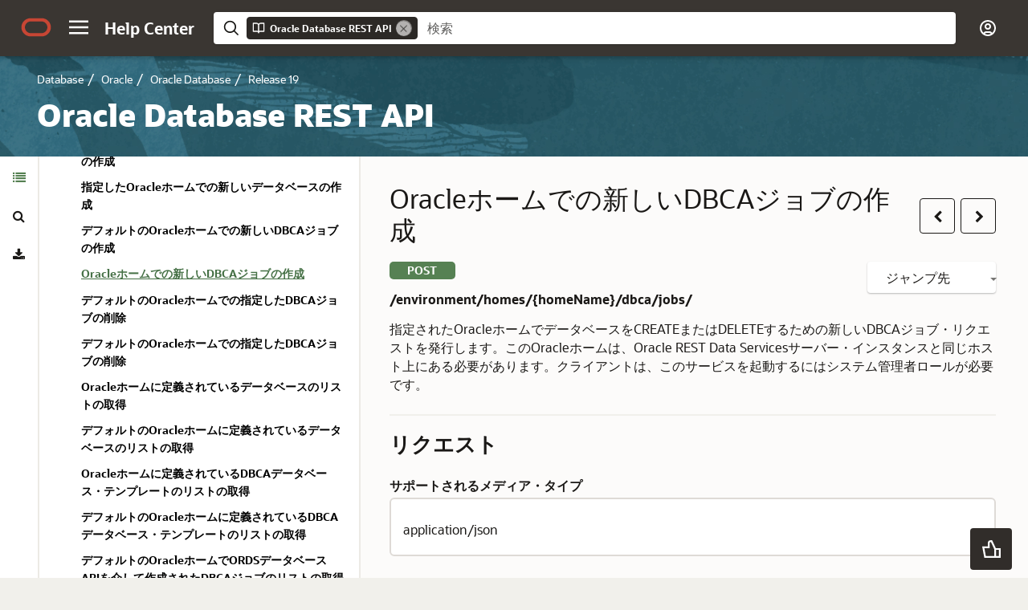

--- FILE ---
content_type: text/html
request_url: https://docs.oracle.com/cd/F19136_01/dbrst/op-environment-homes-homename-dbca-jobs-post.html
body_size: 6518
content:
<!DOCTYPE html>
<html lang="ja">
    <head>
        <meta http-equiv="X-UA-Compatible" content="IE=edge">
        <meta content="text/html; charset=UTF-8" http-equiv="Content-Type">
        <meta name="viewport" content="width=device-width, initial-scale=1">
        <title>Oracle Database REST API - Oracleホームでの新しいDBCAジョブの作成</title>
		<link rel="schema.dcterms" href="http://purl.org/dc/terms/">
		<meta name="dcterms.dateCopyrighted" content="2018, 2021">
		<meta name="dcterms.category" content="database">
		<meta name="dcterms.identifier" content="E96452-05">
		
		<meta name="dcterms.product" content="en/database/oracle/oracle-database/19">
		
        <link rel="stylesheet" href="/sp_common/rest-template/ohc-rest-template/css/rest.css">
        <script>
            document.write('<style type="text/css">');
            document.write('body > .noscript, body > .noscript ~ * { opacity: 0; }');
            document.write('</style>');
        </script>
        <script data-main="/sp_common/rest-template/ohc-rest-template/js/rest-config" src="/sp_common/rest-template/requirejs/require.js"></script>
        <script>
            if(window.require === undefined) {
                document.write('<script data-main="sp_common/rest-template/ohc-rest-template/js/rest-config" src="sp_common/rest-template/requirejs/require.js"><\/script>');
                document.write('<link href="sp_common/rest-template/ohc-rest-template/css/rest.css" rel="stylesheet">');
            }
        </script>
		
		<script type="application/json" id="ssot-metadata" space="preserve">{"primary":{"category":{"short_name":"database","element_name":"Database","display_in_url":true},"suite":{"short_name":"oracle","element_name":"Oracle","display_in_url":true},"product_group":{"short_name":"not-applicable","element_name":"Not applicable","display_in_url":false},"product":{"short_name":"oracle-database","element_name":"Oracle Database","display_in_url":true},"release":{"short_name":"19","element_name":"Release 19","display_in_url":true}}}</script>

        <meta content="導入の容易なWeb REST APIを使用して、Oracle Databaseの様々な機能を使用した操作を実行する能力をコンシューマに提供します。" name="description">
        <meta property="og:site_name" content="Oracle Help Center">
        <meta content="Oracle Database REST API" property="og:title">
        <meta content="導入の容易なWeb REST APIを使用して、Oracle Databaseの様々な機能を使用した操作を実行する能力をコンシューマに提供します。" property="og:description">
        <meta name="generator" content="Oracle REST API Publisher 1.7.0">
		<meta name="date" content="2021-01-25 19:53:07 UTC">
        <link rel="shortcut icon" href="/sp_common/rest-template/ohc-common/img/favicon.ico">
        <meta content="Oracle Database REST API" name="application-name">
        <link type="application/swagger+json" title="Swagger 2.0" href="swagger.json" rel="alternate">
        <link rel="prev" href="op-environment-dbca-jobs-post.html" title="Previous" type="text/html">
        <link rel="next" href="op-environment-dbca-jobs-jobid-delete.html" title="Next" type="text/html">
    
    <meta name="dcterms.created" content="2021-01-25T19:55:53+00:00">
    <meta content="Oracle Database REST API" name="dcterms.title">
    <meta name="dcterms.isVersionOf" content="DBRST">
    <meta name="dcterms.release" content="Release 19">
  <script type="application/ld+json">{"@context":"https://schema.org","@type":"WebPage","name":"Oracle Database REST API - Oracleホームでの新しいDBCAジョブの作成","description":"導入の容易なWeb REST APIを使用して、Oracle Databaseの様々な機能を使用した操作を実行する能力をコンシューマに提供します。","datePublished":"2025-10-30 CST","dateModified":"2025-10-30 CST"}</script>
    <script>window.ohcglobal || document.write('<script src="/en/dcommon/js/global.js">\x3C/script>')</script></head>
    <body>
        <div class="noscript alert alert-danger text-center" role="alert">
            <a class="pull-left" href="op-environment-dbca-jobs-post.html"><span aria-hidden="true" class="glyphicon glyphicon-chevron-left"></span>前</a> <a class="pull-right" href="op-environment-dbca-jobs-jobid-delete.html">次<span aria-hidden="true" class="glyphicon glyphicon-chevron-right"></span></a> <span aria-hidden="true" class="fa fa-exclamation-triangle"></span>このコンテンツを正しく表示するにはJavaScriptを有効にする必要があります
        </div>
        <article>

            
            <header id="top">

                <ol class="breadcrumb">
                    <li><a href="index.html">Oracle Database REST API</a></li>
                    <li>タスク</li>
                    
                    <li class="active">
                        
                        <a href="api-environment.html">環境</a>
                        
                    </li>
                    
                </ol>
                
                <p class="draftsubtitle"></p>
                
                
                <div>
                	<div class="dropdown btn-group pull-right" style="clear: right;">
                		<button id="dLabel" class="btn btn-default btn-sm dropdown-toggle" type="button" data-toggle="dropdown" aria-haspopup="true" aria-expanded="false">ジャンプ先<span class="caret"></span>
                		</button>
      					<ul class="dropdown-menu" aria-labelledby="dLabel">
          					<li><a data-toggle="ignore" href="#request">リクエスト</a></li>
          					<li><a data-toggle="ignore" href="#response">レスポンス</a></li>
          					
          					<li><a data-toggle="ignore" href="#examples">例</a></li>
          					
      					</ul>
    				</div>
     				<h2>Oracleホームでの新しいDBCAジョブの作成</h2>
     			</div>
                
                <div>
                    <div class="label label-post text-uppercase">POST</div>
                    <p><strong>/environment/homes/{homeName}/dbca/jobs/</strong></p>
                </div>
            </header>
            <section>

                <div class="description">指定されたOracleホームでデータベースをCREATEまたはDELETEするための新しいDBCAジョブ・リクエストを発行します。このOracleホームは、Oracle REST Data Servicesサーバー・インスタンスと同じホスト上にある必要があります。クライアントは、このサービスを起動するにはシステム管理者ロールが必要です。</div>

                <h3 id="request">リクエスト</h3>
                

                
                
                <div class="h5">サポートされるメディア・タイプ</div>
                <ul class="media-types">
                
                    <li>application/json</li>
                
                </ul>
                
                

                
                <div class="h5">パス・パラメータ</div>
                <div class="schema-container">
                <ul class="schema-properties">
                
                    <li><a aria-controls="request-path-param-0" aria-expanded="false" data-toggle="collapse" href="#request-path-param-0" role="button"> homeName: string </a>
                    <div class="collapse" id="request-path-param-0">
                        










































<div>Oracleホームの名前。</div>




















                    </div>
                    </li>
                
                </ul>

                
                </div>
                


                


                


                


                

                

                
                
                <a href="#top" style="float: right">先頭に戻る</a>

                <h3 id="response">レスポンス</h3>

                
                
                <div class="h5">サポートされるメディア・タイプ</div>
                <ul class="media-types">
                    
                    <li>application/json</li>
                    
                </ul>
                
                



                
                <div class="response">
                <h4 class="response-code range-200">201レスポンス</h4>
                <div class="response-body">
                <div>新しいDBCAジョブの説明。</div>

                


                
                    <div class="entity">
                    <div class="h5 hidden-print">本文 (<span class="schema-path"></span>)</div>


                    <div class="schema-container">
                    
                    <div id="201-definitions-EnvironmentDbcaJobsItem" class="swagger-schema">
    <div class="panel-heading">ルート・スキーマ: EnvironmentDbcaJobsItem</div>
    
      <div class="schema-type">タイプ: <code>object</code></div>
      
    

    

    

    

    

    

    

    

    

    

    

    

    

    

    

    

    

    

    

    

    

    

    
    <div>Database Configuration Assistantジョブについて説明します。</div>
    

    

    

    
        <a class="toggle-schema pull-right btn btn-default btn-sm btn-xsm" data-toggle="schema-view" href="#" role="button">ソースの表示</a>
        <ul class="schema-properties">
            
            <li><a aria-controls="201-definitions-EnvironmentDbcaJobsItem-properties-dbca_log-properties-dbca_log-1" aria-expanded="false" data-toggle="prop-collapse" href="#201-definitions-EnvironmentDbcaJobsItem-properties-dbca_log-properties-dbca_log-1" role="button"> dbca_log(optional): array </a> <a class="btn btn-default btn-sm btn-xsm" href="#201-definitions-EnvironmentDbcaJobsItem-properties-dbca_log" role="button">dbca_log</a>
            
            <div class="collapse schema-summary" id="201-definitions-EnvironmentDbcaJobsItem-properties-dbca_log-properties-dbca_log-1">
                
                




















<div class="description">DBCAプロセスの実行時の出力</div>


                
            </div>
            </li>
            
            <li><a aria-controls="201-definitions-EnvironmentDbcaJobsItem-properties-description-properties-description-1" aria-expanded="false" data-toggle="prop-collapse" href="#201-definitions-EnvironmentDbcaJobsItem-properties-description-properties-description-1" role="button"> description(optional): string</a>
            <div class="collapse schema-summary" id="201-definitions-EnvironmentDbcaJobsItem-properties-description-properties-description-1">
                
                
























<div>DBCAジョブの説明</div>




                
            </div>
            </li>
            
            <li><a aria-controls="201-definitions-EnvironmentDbcaJobsItem-properties-finished-properties-finished-1" aria-expanded="false" data-toggle="prop-collapse" href="#201-definitions-EnvironmentDbcaJobsItem-properties-finished-properties-finished-1" role="button"> finished(optional): string</a>
            <div class="collapse schema-summary" id="201-definitions-EnvironmentDbcaJobsItem-properties-finished-properties-finished-1">
                
                
























<div>DBCAジョブ・リクエストが完了した時点のタイムスタンプ</div>




                
            </div>
            </li>
            
            <li><a aria-controls="201-definitions-EnvironmentDbcaJobsItem-properties-job_id-properties-job_id-1" aria-expanded="false" data-toggle="prop-collapse" href="#201-definitions-EnvironmentDbcaJobsItem-properties-job_id-properties-job_id-1" role="button"> job_id(optional): string</a>
            <div class="collapse schema-summary" id="201-definitions-EnvironmentDbcaJobsItem-properties-job_id-properties-job_id-1">
                
                
























<div>OracleホームでのDBCAジョブの一意の識別子</div>




                
            </div>
            </li>
            
            <li><a aria-controls="201-definitions-EnvironmentDbcaJobsItem-properties-job_request-properties-job_request-1" aria-expanded="false" data-toggle="prop-collapse" href="#201-definitions-EnvironmentDbcaJobsItem-properties-job_request-properties-job_request-1" role="button"> job_request(optional): object </a> <a class="btn btn-default btn-sm btn-xsm" href="#201-definitions-EnvironmentDbcaJobsItem-properties-job_request" role="button">job_request</a>
            
            <div class="collapse schema-summary" id="201-definitions-EnvironmentDbcaJobsItem-properties-job_request-properties-job_request-1">
                
                




















<div class="description">DBCAジョブ・リクエストについて説明する</div>


                
            </div>
            </li>
            
            <li><a aria-controls="201-definitions-EnvironmentDbcaJobsItem-properties-links-properties-links-1" aria-expanded="false" data-toggle="prop-collapse" href="#201-definitions-EnvironmentDbcaJobsItem-properties-links-properties-links-1" role="button"> links(optional): array </a> <a class="btn btn-default btn-sm btn-xsm" href="#201-definitions-EnvironmentDbcaJobsItem-properties-links" role="button">links</a>
            
            <div class="collapse schema-summary" id="201-definitions-EnvironmentDbcaJobsItem-properties-links-properties-links-1">
                
                





















                
            </div>
            </li>
            
            <li><a aria-controls="201-definitions-EnvironmentDbcaJobsItem-properties-status-properties-status-1" aria-expanded="false" data-toggle="prop-collapse" href="#201-definitions-EnvironmentDbcaJobsItem-properties-status-properties-status-1" role="button"> status(optional): string</a>
            <div class="collapse schema-summary" id="201-definitions-EnvironmentDbcaJobsItem-properties-status-properties-status-1">
                
                
























<div>DBCAジョブのステータス</div>




                
            </div>
            </li>
            
            <li><a aria-controls="201-definitions-EnvironmentDbcaJobsItem-properties-submitted-properties-submitted-1" aria-expanded="false" data-toggle="prop-collapse" href="#201-definitions-EnvironmentDbcaJobsItem-properties-submitted-properties-submitted-1" role="button"> submitted(optional): string</a>
            <div class="collapse schema-summary" id="201-definitions-EnvironmentDbcaJobsItem-properties-submitted-properties-submitted-1">
                
                
























<div>DBCAジョブ・リクエストが発行された時点のタイムスタンプ</div>




                
            </div>
            </li>
            
        </ul>
        <pre class="schema-source" style="display: none;"><code class="json">{
    &quot;type&quot;:&quot;object&quot;,
    &quot;description&quot;:&quot;Describes a Database Configuration Assistant job.&quot;,
    &quot;properties&quot;:{
        &quot;job_id&quot;:{
            &quot;type&quot;:&quot;string&quot;,
            &quot;description&quot;:&quot;Unique identifier for the DBCA job in the Oracle Home.&quot;
        },
        &quot;description&quot;:{
            &quot;type&quot;:&quot;string&quot;,
            &quot;description&quot;:&quot;DBCA job description.&quot;
        },
        &quot;status&quot;:{
            &quot;type&quot;:&quot;string&quot;,
            &quot;description&quot;:&quot;DBCA job status.&quot;
        },
        &quot;submitted&quot;:{
            &quot;type&quot;:&quot;string&quot;,
            &quot;description&quot;:&quot;Timestamp for when the DBCA job request was submitted.&quot;
        },
        &quot;finished&quot;:{
            &quot;type&quot;:&quot;string&quot;,
            &quot;description&quot;:&quot;Timestamp for when the DBCA job request finished.&quot;
        },
        &quot;job_request&quot;:{
            &quot;type&quot;:&quot;object&quot;,
            &quot;description&quot;:&quot;Describes the DBCA job request.&quot;,
            &quot;properties&quot;:{
                &quot;operation&quot;:{
                    &quot;type&quot;:&quot;string&quot;,
                    &quot;description&quot;:&quot;The DBCA operation to be performed: CREATE or DELETE.&quot;
                },
                &quot;container_configuration&quot;:{
                    &quot;type&quot;:&quot;object&quot;,
                    &quot;description&quot;:&quot;This object represents container configuration details for a CDB.&quot;,
                    &quot;properties&quot;:{
                        &quot;number_of_pdbs&quot;:{
                            &quot;type&quot;:&quot;string&quot;,
                            &quot;description&quot;:&quot;Number of PDBs to create.&quot;
                        },
                        &quot;pdb_name&quot;:{
                            &quot;type&quot;:&quot;string&quot;,
                            &quot;description&quot;:&quot;Base name of each PDB. A number is appended to each name if number_of_pdbs is greater than 1.&quot;
                        }
                    }
                },
                &quot;database_system_identifier&quot;:{
                    &quot;type&quot;:&quot;string&quot;,
                    &quot;description&quot;:&quot;The database identifier.&quot;
                },
                &quot;global_database_name&quot;:{
                    &quot;type&quot;:&quot;string&quot;,
                    &quot;description&quot;:&quot;Global database name.&quot;
                },
                &quot;response_file&quot;:{
                    &quot;type&quot;:&quot;string&quot;,
                    &quot;description&quot;:&quot;Path for response file for DBCA to use when creating a database.&quot;
                },
                &quot;template_name&quot;:{
                    &quot;type&quot;:&quot;string&quot;,
                    &quot;description&quot;:&quot;Path for the database template for DBCA to use when creating a database.&quot;
                },
                &quot;total_memory&quot;:{
                    &quot;type&quot;:&quot;string&quot;,
                    &quot;description&quot;:&quot;Total memory parameter to provide to DBCA when creating a database.&quot;
                },
                &quot;username&quot;:{
                    &quot;type&quot;:&quot;string&quot;,
                    &quot;description&quot;:&quot;The sysdba username for DBCA to use when deleting a database.&quot;
                }
            }
        },
        &quot;dbca_log&quot;:{
            &quot;type&quot;:&quot;array&quot;,
            &quot;description&quot;:&quot;The output from the DBCA process as it executes.&quot;,
            &quot;items&quot;:{
                &quot;type&quot;:&quot;string&quot;
            }
        },
        &quot;links&quot;:{
            &quot;type&quot;:&quot;array&quot;,
            &quot;items&quot;:{
                &quot;$ref&quot;:&quot;#/definitions/LinkRelation&quot;
            }
        }
    }
}</code></pre>
    

    

    

    

    

    

    


</div>

                    
                    <div id="201-definitions-EnvironmentDbcaJobsItem-properties-dbca_log" class="swagger-schema">
    <div class="panel-heading">ネストされたスキーマ : dbca_log</div>
    
      
      <div class="schema-type">タイプ: <code>array</code></div>
    

    

    

    

    

    

    

    

    

    

    

    

    

    

    

    

    

    

    

    

    

    

    
    <div>DBCAプロセスの実行時の出力</div>
    

    

    

    

    
        <a class="toggle-schema pull-right btn btn-default btn-sm btn-xsm" data-toggle="schema-view" href="#" role="button">ソースの表示</a>
        <ul class="schema-properties">
            
            <li><a aria-controls="201-definitions-EnvironmentDbcaJobsItem-properties-dbca_log-items-items-0" aria-expanded="false" data-toggle="prop-collapse" href="#201-definitions-EnvironmentDbcaJobsItem-properties-dbca_log-items-items-0" role="button">配列: 文字列</a>
            
            <div class="collapse schema-summary" id="201-definitions-EnvironmentDbcaJobsItem-properties-dbca_log-items-items-0">
                
                



























                
            </div>
            </li>
            
        </ul>
        <pre class="schema-source" style="display: none;"><code class="json">{
    &quot;type&quot;:&quot;array&quot;,
    &quot;description&quot;:&quot;The output from the DBCA process as it executes.&quot;,
    &quot;items&quot;:{
        &quot;type&quot;:&quot;string&quot;
    }
}</code></pre>
    

    

    

    

    

    


</div>

                    
                    <div id="201-definitions-EnvironmentDbcaJobsItem-properties-job_request" class="swagger-schema">
    <div class="panel-heading">ネストされたスキーマ: job_request</div>
    
      <div class="schema-type">タイプ: <code>object</code></div>
      
    

    

    

    

    

    

    

    

    

    

    

    

    

    

    

    

    

    

    

    

    

    

    
    <div>DBCAジョブ・リクエストについて説明する</div>
    

    

    

    
        <a class="toggle-schema pull-right btn btn-default btn-sm btn-xsm" data-toggle="schema-view" href="#" role="button">ソースの表示</a>
        <ul class="schema-properties">
            
            <li><a aria-controls="201-definitions-EnvironmentDbcaJobsItem-properties-job_request-properties-container_configuration-properties-container_configuration-1" aria-expanded="false" data-toggle="prop-collapse" href="#201-definitions-EnvironmentDbcaJobsItem-properties-job_request-properties-container_configuration-properties-container_configuration-1" role="button"> container_configuration(optional): object </a> <a class="btn btn-default btn-sm btn-xsm" href="#201-definitions-EnvironmentDbcaJobsItem-properties-job_request-properties-container_configuration" role="button">container_configuration</a>
            
            <div class="collapse schema-summary" id="201-definitions-EnvironmentDbcaJobsItem-properties-job_request-properties-container_configuration-properties-container_configuration-1">
                
                




















<div class="description">このオブジェクトは、CDBのコンテナ構成詳細を表します。</div>


                
            </div>
            </li>
            
            <li><a aria-controls="201-definitions-EnvironmentDbcaJobsItem-properties-job_request-properties-database_system_identifier-properties-database_system_identifier-1" aria-expanded="false" data-toggle="prop-collapse" href="#201-definitions-EnvironmentDbcaJobsItem-properties-job_request-properties-database_system_identifier-properties-database_system_identifier-1" role="button"> database_system_identifier(optional): string</a>
            <div class="collapse schema-summary" id="201-definitions-EnvironmentDbcaJobsItem-properties-job_request-properties-database_system_identifier-properties-database_system_identifier-1">
                
                
























<div>データベース識別子</div>




                
            </div>
            </li>
            
            <li><a aria-controls="201-definitions-EnvironmentDbcaJobsItem-properties-job_request-properties-global_database_name-properties-global_database_name-1" aria-expanded="false" data-toggle="prop-collapse" href="#201-definitions-EnvironmentDbcaJobsItem-properties-job_request-properties-global_database_name-properties-global_database_name-1" role="button"> global_database_name(optional): string</a>
            <div class="collapse schema-summary" id="201-definitions-EnvironmentDbcaJobsItem-properties-job_request-properties-global_database_name-properties-global_database_name-1">
                
                
























<div>グローバル・データベース名</div>




                
            </div>
            </li>
            
            <li><a aria-controls="201-definitions-EnvironmentDbcaJobsItem-properties-job_request-properties-operation-properties-operation-1" aria-expanded="false" data-toggle="prop-collapse" href="#201-definitions-EnvironmentDbcaJobsItem-properties-job_request-properties-operation-properties-operation-1" role="button"> operation(optional): string</a>
            <div class="collapse schema-summary" id="201-definitions-EnvironmentDbcaJobsItem-properties-job_request-properties-operation-properties-operation-1">
                
                
























<div>実行するDBCA操作。CREATEまたはDELETE。</div>




                
            </div>
            </li>
            
            <li><a aria-controls="201-definitions-EnvironmentDbcaJobsItem-properties-job_request-properties-response_file-properties-response_file-1" aria-expanded="false" data-toggle="prop-collapse" href="#201-definitions-EnvironmentDbcaJobsItem-properties-job_request-properties-response_file-properties-response_file-1" role="button"> response_file(optional): string</a>
            <div class="collapse schema-summary" id="201-definitions-EnvironmentDbcaJobsItem-properties-job_request-properties-response_file-properties-response_file-1">
                
                
























<div>データベース作成時に使用する、DBCAのレスポンス・ファイルのパス</div>




                
            </div>
            </li>
            
            <li><a aria-controls="201-definitions-EnvironmentDbcaJobsItem-properties-job_request-properties-template_name-properties-template_name-1" aria-expanded="false" data-toggle="prop-collapse" href="#201-definitions-EnvironmentDbcaJobsItem-properties-job_request-properties-template_name-properties-template_name-1" role="button"> template_name(optional): string</a>
            <div class="collapse schema-summary" id="201-definitions-EnvironmentDbcaJobsItem-properties-job_request-properties-template_name-properties-template_name-1">
                
                
























<div>データベース作成時に使用する、DBCAのデータベース・テンプレートのパス</div>




                
            </div>
            </li>
            
            <li><a aria-controls="201-definitions-EnvironmentDbcaJobsItem-properties-job_request-properties-total_memory-properties-total_memory-1" aria-expanded="false" data-toggle="prop-collapse" href="#201-definitions-EnvironmentDbcaJobsItem-properties-job_request-properties-total_memory-properties-total_memory-1" role="button"> total_memory(optional): string</a>
            <div class="collapse schema-summary" id="201-definitions-EnvironmentDbcaJobsItem-properties-job_request-properties-total_memory-properties-total_memory-1">
                
                
























<div>データベース作成時にDBCAに指定する合計メモリー・パラメータ</div>




                
            </div>
            </li>
            
            <li><a aria-controls="201-definitions-EnvironmentDbcaJobsItem-properties-job_request-properties-username-properties-username-1" aria-expanded="false" data-toggle="prop-collapse" href="#201-definitions-EnvironmentDbcaJobsItem-properties-job_request-properties-username-properties-username-1" role="button"> username(optional): string</a>
            <div class="collapse schema-summary" id="201-definitions-EnvironmentDbcaJobsItem-properties-job_request-properties-username-properties-username-1">
                
                
























<div>データベース削除時に使用する、DBCAのsysdbaユーザー名</div>




                
            </div>
            </li>
            
        </ul>
        <pre class="schema-source" style="display: none;"><code class="json">{
    &quot;type&quot;:&quot;object&quot;,
    &quot;description&quot;:&quot;Describes the DBCA job request.&quot;,
    &quot;properties&quot;:{
        &quot;operation&quot;:{
            &quot;type&quot;:&quot;string&quot;,
            &quot;description&quot;:&quot;The DBCA operation to be performed: CREATE or DELETE.&quot;
        },
        &quot;container_configuration&quot;:{
            &quot;type&quot;:&quot;object&quot;,
            &quot;description&quot;:&quot;This object represents container configuration details for a CDB.&quot;,
            &quot;properties&quot;:{
                &quot;number_of_pdbs&quot;:{
                    &quot;type&quot;:&quot;string&quot;,
                    &quot;description&quot;:&quot;Number of PDBs to create.&quot;
                },
                &quot;pdb_name&quot;:{
                    &quot;type&quot;:&quot;string&quot;,
                    &quot;description&quot;:&quot;Base name of each PDB. A number is appended to each name if number_of_pdbs is greater than 1.&quot;
                }
            }
        },
        &quot;database_system_identifier&quot;:{
            &quot;type&quot;:&quot;string&quot;,
            &quot;description&quot;:&quot;The database identifier.&quot;
        },
        &quot;global_database_name&quot;:{
            &quot;type&quot;:&quot;string&quot;,
            &quot;description&quot;:&quot;Global database name.&quot;
        },
        &quot;response_file&quot;:{
            &quot;type&quot;:&quot;string&quot;,
            &quot;description&quot;:&quot;Path for response file for DBCA to use when creating a database.&quot;
        },
        &quot;template_name&quot;:{
            &quot;type&quot;:&quot;string&quot;,
            &quot;description&quot;:&quot;Path for the database template for DBCA to use when creating a database.&quot;
        },
        &quot;total_memory&quot;:{
            &quot;type&quot;:&quot;string&quot;,
            &quot;description&quot;:&quot;Total memory parameter to provide to DBCA when creating a database.&quot;
        },
        &quot;username&quot;:{
            &quot;type&quot;:&quot;string&quot;,
            &quot;description&quot;:&quot;The sysdba username for DBCA to use when deleting a database.&quot;
        }
    }
}</code></pre>
    

    

    

    

    

    

    


</div>

                    
                    <div id="201-definitions-EnvironmentDbcaJobsItem-properties-links" class="swagger-schema">
    <div class="panel-heading">ネストされたスキーマ: links</div>
    
      
      <div class="schema-type">タイプ: <code>array</code></div>
    

    

    

    

    

    

    

    

    

    

    

    

    

    

    

    

    

    

    

    

    

    

    

    

    

    

    
        <a class="toggle-schema pull-right btn btn-default btn-sm btn-xsm" data-toggle="schema-view" href="#" role="button">ソースの表示</a>
        <ul class="schema-properties">
            
            <li><a aria-controls="201-definitions-LinkRelation-items-0" aria-expanded="false" data-toggle="prop-collapse" href="#201-definitions-LinkRelation-items-0" role="button">配列: オブジェクト</a> <a class="btn btn-default btn-sm btn-xsm" href="#201-definitions-LinkRelation" role="button">LinkRelation</a>
            
            <div class="collapse schema-summary" id="201-definitions-LinkRelation-items-0">
                
                





















                
            </div>
            </li>
            
        </ul>
        <pre class="schema-source" style="display: none;"><code class="json">{
    &quot;type&quot;:&quot;array&quot;,
    &quot;items&quot;:{
        &quot;$ref&quot;:&quot;#/definitions/LinkRelation&quot;
    }
}</code></pre>
    

    

    

    

    

    


</div>

                    
                    <div id="201-definitions-EnvironmentDbcaJobsItem-properties-job_request-properties-container_configuration" class="swagger-schema">
    <div class="panel-heading">ネストされたスキーマ : container_configuration</div>
    
      <div class="schema-type">タイプ: <code>object</code></div>
      
    

    

    

    

    

    

    

    

    

    

    

    

    

    

    

    

    

    

    

    

    

    

    
    <div>このオブジェクトは、CDBのコンテナ構成詳細を表します。</div>
    

    

    

    
        <a class="toggle-schema pull-right btn btn-default btn-sm btn-xsm" data-toggle="schema-view" href="#" role="button">ソースの表示</a>
        <ul class="schema-properties">
            
            <li><a aria-controls="201-definitions-EnvironmentDbcaJobsItem-properties-job_request-properties-container_configuration-properties-number_of_pdbs-properties-number_of_pdbs-1" aria-expanded="false" data-toggle="prop-collapse" href="#201-definitions-EnvironmentDbcaJobsItem-properties-job_request-properties-container_configuration-properties-number_of_pdbs-properties-number_of_pdbs-1" role="button"> number_of_pdbs(optional): string</a>
            <div class="collapse schema-summary" id="201-definitions-EnvironmentDbcaJobsItem-properties-job_request-properties-container_configuration-properties-number_of_pdbs-properties-number_of_pdbs-1">
                
                
























<div>作成するPDBの数</div>




                
            </div>
            </li>
            
            <li><a aria-controls="201-definitions-EnvironmentDbcaJobsItem-properties-job_request-properties-container_configuration-properties-pdb_name-properties-pdb_name-1" aria-expanded="false" data-toggle="prop-collapse" href="#201-definitions-EnvironmentDbcaJobsItem-properties-job_request-properties-container_configuration-properties-pdb_name-properties-pdb_name-1" role="button"> pdb_name(optional): string</a>
            <div class="collapse schema-summary" id="201-definitions-EnvironmentDbcaJobsItem-properties-job_request-properties-container_configuration-properties-pdb_name-properties-pdb_name-1">
                
                
























<div>各PDBのベース名。number_of_pdbsが1よりも大きい場合は、それぞれの名前に番号が追加される。</div>




                
            </div>
            </li>
            
        </ul>
        <pre class="schema-source" style="display: none;"><code class="json">{
    &quot;type&quot;:&quot;object&quot;,
    &quot;description&quot;:&quot;This object represents container configuration details for a CDB.&quot;,
    &quot;properties&quot;:{
        &quot;number_of_pdbs&quot;:{
            &quot;type&quot;:&quot;string&quot;,
            &quot;description&quot;:&quot;Number of PDBs to create.&quot;
        },
        &quot;pdb_name&quot;:{
            &quot;type&quot;:&quot;string&quot;,
            &quot;description&quot;:&quot;Base name of each PDB. A number is appended to each name if number_of_pdbs is greater than 1.&quot;
        }
    }
}</code></pre>
    

    

    

    

    

    

    


</div>

                    
                    <div id="201-definitions-LinkRelation" class="swagger-schema">
    <div class="panel-heading">ネストされたスキーマ: LinkRelation</div>
    
      <div class="schema-type">タイプ: <code>object</code></div>
      
    

    

    

    

    

    

    

    

    

    

    

    

    

    

    

    

    

    

    

    

    

    

    

    

    

    
        <a class="toggle-schema pull-right btn btn-default btn-sm btn-xsm" data-toggle="schema-view" href="#" role="button">ソースの表示</a>
        <ul class="schema-properties">
            
            <li><a aria-controls="201-definitions-LinkRelation-properties-href-properties-href-4" aria-expanded="false" data-toggle="prop-collapse" href="#201-definitions-LinkRelation-properties-href-properties-href-4" role="button"> href: string</a>
            <div class="collapse schema-summary" id="201-definitions-LinkRelation-properties-href-properties-href-4">
                
                



























                
            </div>
            </li>
            
            <li><a aria-controls="201-definitions-LinkRelation-properties-rel-properties-rel-4" aria-expanded="false" data-toggle="prop-collapse" href="#201-definitions-LinkRelation-properties-rel-properties-rel-4" role="button"> rel: string</a>
            <div class="collapse schema-summary" id="201-definitions-LinkRelation-properties-rel-properties-rel-4">
                
                



























                
            </div>
            </li>
            
        </ul>
        <pre class="schema-source" style="display: none;"><code class="json">{
    &quot;type&quot;:&quot;object&quot;,
    &quot;properties&quot;:{
        &quot;rel&quot;:{
            &quot;type&quot;:&quot;string&quot;
        },
        &quot;href&quot;:{
            &quot;type&quot;:&quot;string&quot;
        }
    },
    &quot;required&quot;:[
        &quot;rel&quot;,
        &quot;href&quot;
    ]
}</code></pre>
    

    

    

    

    

    

    


</div>

                    
                    </div>

                    
                    </div>
                
                </div>
                </div>
                

				<a href="#top" style="float: right">先頭に戻る</a>
				
                
                <h3 id="examples">例</h3>
                <div> 
 <div class="section"> 
  <p>次の例は、cURLを使用してRESTリソースに対するPOSTリクエストを発行することによって、指定したOracleホームで新しいDBCAジョブを発行する方法を示しています。DBCAジョブは、指定したOracleホームでデータベースを作成または削除するリクエストにできます。</p>
  <pre class="pre codeblock"><code>curl -i -X POST -u username:password 
-d @request_body.json 
-H "Content-Type:application/json" https://rest_server_url/ords/_/db-api/stable/environment/homes/OraDB18Home1/dbca/jobs/</code></pre>
 </div> 
 <!-- class="section" --> 
 <div class="section"> 
  <p class="subhead1" id="GUID-51E5C29A-6B7E-487A-8832-5D709410C16A__GUID-A85376BB-4DE9-4339-A585-5DB290EA48B4">リクエスト本文の例</p> 
  <div class="infoboxnote"> 
   <p class="notep1">ノート:</p> 
   <div class="p">
    前述のコマンドで使用されるURL構造<code class="codeph">https://rest_server_url/resource-path</code>には、次の要素があります。 
    <ul style="list-style-type: disc;" id="GUID-51E5C29A-6B7E-487A-8832-5D709410C16A__ul_p2t_hxz_bjb"> 
     <li><code class="codeph">rest_server_url</code>はOracle Rest Data Serverが実行されているRESTサーバーです </li> 
     <li>URLの残りの部分には、ORDSコンテキスト・ルート、使用するORDSデータベースAPIのバージョン、およびこの操作のパスが含まれます。<code class="codeph">OraDB18Home1</code>は、パスの<code class="codeph">homeName</code>パラメータ値として指定されています。すべてのDBCA操作は、Oracleホームで実行されます。 </li> 
    </ul> 
   </div> 
  </div> 
  <p>次に、データベースを削除するのDBCAジョブを作成するためのリクエスト本文の例を示します。削除アクションを実行するには、DBCAユーティリティで必要なため、SYSDBAロールを持つデータベース内のユーザーの資格証明を指定する必要があります。</p>
  <pre class="pre codeblock"><code>{
  "operation": "DELETE",
  "global_database_name": "devdb1",
  "username": "sys",
  "password": "W3lc0m31"
}</code></pre>
 </div> 
 <!-- class="section" --> 
 <div class="section"> 
  <p class="subhead1" id="GUID-51E5C29A-6B7E-487A-8832-5D709410C16A__GUID-A85376BB-4DE9-4339-A585-5DB290EA48B4">レスポンス・ヘッダーの例</p> 
  <p>次の例に、レスポンス・ヘッダーを示します。<code class="codeph">Location</code>ヘッダーは、DBCAジョブのステータスの表示に使用できるURIを返します。 </p>
  <pre class="pre codeblock"><code>HTTP/1.1 201 Created
Content-Type: application/json
Content-Location: https://rest_server_url/ords/_/db-api/stable/environment/homes/OraDB18Home1/dbca/jobs/RPKlPvbKPKqV7Ap6DN9iRg/
X-Frame-Options: SAMEORIGIN
Location: https://rest_server_url/ords/_/db-api/stable/environment/homes/OraDB18Home1/dbca/jobs/RPKlPvbKPKqV7Ap6DN9iRg/
Transfer-Encoding: chunked</code></pre>
 </div> 
 <!-- class="section" --> 
 <div class="section"> 
  <p class="subhead1" id="GUID-51E5C29A-6B7E-487A-8832-5D709410C16A__GUID-A65AFDA9-4579-4925-9F6A-6599E8DCC393">レスポンス本文の例</p> 
  <p>次の例は、JSON形式で返される201のレスポンス本文を示しています。</p>
  <pre class="pre codeblock"><code>{
  "job_id": "RPKlPvbKPKqV7Ap6DN9iRg",
  "description": "Running DBCA to Delete database",
  "status": "RUNNING",
  "submitted": "2019-09-06T19:30:06.981Z",
  "finished": null,
  "job_request": {
    "operation": "DELETE",
    "container_configuration": null,
    "database_system_identifier": null,
    "global_database_name": "devdb1",
    "response_file": null,
    "template_name": null,
    "total_memory": null,
    "username": "sys"
  },
  "dbca_log": [],
  "links": [
    {
      "rel": "self",
      "href": "https://rest_server_url/ords/_/db-api/stable/environment/homes/OraDB18Home1/dbca/jobs/RPKlPvbKPKqV7Ap6DN9iRg/"
    },
    {
      "rel": "describedby",
      "href": "https://rest_server_url/ords/_/db-api/stable/metadata-catalog/"
    },
    {
      "rel": "collection",
      "href": "https://rest_server_url/ords/_/db-api/stable/environment/homes/OraDB18Home1/dbca/jobs/"
    }
  ]
}</code></pre>
 </div> 
 <!-- class="section" --> 
</div>
                <a href="#top" style="float: right">先頭に戻る</a> </section> </article>
    </body>
</html>

--- FILE ---
content_type: text/html
request_url: https://docs.oracle.com/cd/F19136_01/dbrst/toc.htm
body_size: 5167
content:
<!DOCTYPE html>
<html lang="ja">
    <head>
        <meta http-equiv="X-UA-Compatible" content="IE=edge">
        <meta content="text/html; charset=UTF-8" http-equiv="Content-Type">
        <meta name="viewport" content="width=device-width, initial-scale=1">
        <title>Oracle Database REST API - 目次</title>
		<link rel="schema.dcterms" href="http://purl.org/dc/terms/">
		<meta name="dcterms.dateCopyrighted" content="2018, 2021">
		<meta name="dcterms.category" content="database">
		<meta name="dcterms.identifier" content="E96452-05">
		
		<meta name="dcterms.product" content="en/database/oracle/oracle-database/19">
		
        <link rel="stylesheet" href="/sp_common/rest-template/ohc-rest-template/css/rest.css">
        <script>
            document.write('<style type="text/css">');
            document.write('body > .noscript, body > .noscript ~ * { opacity: 0; }');
            document.write('</style>');
        </script>
        <script data-main="/sp_common/rest-template/ohc-rest-template/js/rest-config" src="/sp_common/rest-template/requirejs/require.js"></script>
        <script>
            if(window.require === undefined) {
                document.write('<script data-main="sp_common/rest-template/ohc-rest-template/js/rest-config" src="sp_common/rest-template/requirejs/require.js"><\/script>');
                document.write('<link href="sp_common/rest-template/ohc-rest-template/css/rest.css" rel="stylesheet">');
            }
        </script>
			
		<script type="application/json" id="ssot-metadata" space="preserve">{"primary":{"category":{"short_name":"database","element_name":"Database","display_in_url":true},"suite":{"short_name":"oracle","element_name":"Oracle","display_in_url":true},"product_group":{"short_name":"not-applicable","element_name":"Not applicable","display_in_url":false},"product":{"short_name":"oracle-database","element_name":"Oracle Database","display_in_url":true},"release":{"short_name":"19","element_name":"Release 19","display_in_url":true}}}</script>

        <meta content="導入の容易なWeb REST APIを使用して、Oracle Databaseの様々な機能を使用した操作を実行する能力をコンシューマに提供します。" name="description">
        <meta property="og:site_name" content="Oracle Help Center">
        <meta content="Oracle Database REST API" property="og:title">
        <meta content="導入の容易なWeb REST APIを使用して、Oracle Databaseの様々な機能を使用した操作を実行する能力をコンシューマに提供します。" property="og:description">
        <meta name="generator" content="Oracle REST API Publisher 1.7.0">
		<meta name="date" content="2021-01-25 19:53:07 UTC">
        <link rel="shortcut icon" href="/sp_common/rest-template/ohc-common/img/favicon.ico">
        <meta content="Oracle Database REST API" name="application-name">
        <link type="application/swagger+json" title="Swagger 2.0" href="swagger.json" rel="alternate">
        
        
    
    <meta name="dcterms.created" content="2021-01-25T19:55:54+00:00">
    <meta content="Oracle Database REST API" name="dcterms.title">
    <meta name="dcterms.isVersionOf" content="DBRST">
    <meta name="dcterms.release" content="Release 19">
  <script type="application/ld+json">{"@context":"https://schema.org","@type":"WebPage","name":"Oracle Database REST API - 目次","description":"導入の容易なWeb REST APIを使用して、Oracle Databaseの様々な機能を使用した操作を実行する能力をコンシューマに提供します。","datePublished":"2025-10-30 CST","dateModified":"2025-10-30 CST"}</script>
    <script>window.ohcglobal || document.write('<script src="/en/dcommon/js/global.js">\x3C/script>')</script></head>
    <body>
        <div class="noscript alert alert-danger text-center" role="alert">
            
            
            <span aria-hidden="true" class="fa fa-exclamation-triangle"></span> このコンテンツを正しく表示するには、JavaScriptが有効になっている必要があります
        </div>
        <article>
            <header>
		<p class="draftsubtitle"></p>
                <h2>目次</h2>
            </header>
            <ul>
                <li><a href="index.html">REST APIについて</a></li>
                <li><a href="rest-endpoints.html">すべてのRESTエンドポイント</a></li>
            </ul>
            
            <h2 id="get-started">はじめに</h2>
            <ul>
                <li> <a href="QuickStart.html">クイック・スタート </a> </li> 
<li> <a href="supported-methods.html">サポートされるメソッド </a> </li> 
<li> <a href="Status-Codes.html">ステータス・コード </a> </li> 
<li> <a href="Authentication.html">認証 </a> 
 <ul> 
  <li> <a href="Authentication-RHP.html">フリート・パッチ適用およびプロビジョニングの認証</a> </li> 
 </ul> </li> 
<li> <a href="Use-cURL.html">cURLの使用 </a> </li>
            </ul>
            

            
            <h2 id="tasks">タスク</h2>
            <ul>
            <li><a href="api-data-dictionary.html">データ・ディクショナリ</a><ul><li><a href="op-database-db_links-owner-db_link-get.html">データベース・リンクの取得</a></li>
<li><a href="op-database-objects-partitions-table_owner-table_name-partition_name-get.html">パーティションの取得</a></li>
<li><a href="op-database-objects-packages-procedures-object_id-subprogram_id-get.html">パッケージで定義されているプロシージャの取得</a></li>
<li><a href="op-database-objects-columns-owner-table_name-column_name-get.html">特定の列の取得</a></li>
<li><a href="op-database-objects-foreign_keys-owner-constraint_name-get.html">特定の外部キーの取得</a></li>
<li><a href="op-database-objects-functions-object_id-get.html">特定のファンクションの取得</a></li>
<li><a href="op-database-objects-indexes-owner-index_name-get.html">特定の索引の取得</a></li>
<li><a href="op-database-objects-owner-object_name-object_type-get.html">特定のオブジェクトの取得</a></li>
<li><a href="op-database-objects-tables-owner-table_name-get.html">特定の表の取得</a></li>
<li><a href="op-database-objects-synonyms-owner-synonym_name-get.html">シノニムの取得</a></li>
<li><a href="op-database-objects-arguments-get.html">ファンクションとプロシージャのすべての引数の取得</a></li>
<li><a href="op-database-db_links-get.html">すべてのデータベース・リンクの取得</a></li>
<li><a href="op-database-objects-get.html">すべてのデータベース・オブジェクトの取得</a></li>
<li><a href="op-database-objects-foreign_keys-get.html">すべての外部キーの取得</a></li>
<li><a href="op-database-objects-functions-get.html">すべてのファンクションの取得</a></li>
<li><a href="op-database-objects-indexes-get.html">すべての索引の取得</a></li>
<li><a href="op-database-objects-materialized_view_logs-get.html">すべてのマテリアライズド・ビュー・ログの取得</a></li>
<li><a href="op-database-objects-types-get.html">すべてのオブジェクト・タイプの取得</a></li>
<li><a href="op-database-objects-partitions-get.html">データベースのすべてのパーティションの取得</a></li>
<li><a href="op-database-objects-packages-procedures-get.html">パッケージで定義されているすべてのプロシージャの取得</a></li>
<li><a href="op-database-objects-synonyms-get.html">データベースのすべてのシノニムの取得</a></li>
<li><a href="op-database-objects-columns-get.html">すべての表の列の取得</a></li>
<li><a href="op-database-objects-tables-get.html">すべての表の取得</a></li>
<li><a href="op-database-objects-arguments-object_id-subprogram_id-argument_name-get.html">引数の取得</a></li>
<li><a href="op-database-objects-types-owner-type_name-get.html">オブジェクト・タイプの取得</a></li>
<li><a href="op-database-objects-materialized_view_logs-log_owner-log_table-get.html">特定のマテリアライズド・ビュー・ログに関する情報の取得</a></li>
</ul>
</li>
<li><a href="api-environment.html">環境</a><ul><li><a href="op-environment-databases-post.html">デフォルトのOracleホームでの新しいデータベースの作成</a></li>
<li><a href="op-environment-homes-homename-databases-post.html">指定したOracleホームでの新しいデータベースの作成</a></li>
<li><a href="op-environment-dbca-jobs-post.html">デフォルトのOracleホームでの新しいDBCAジョブの作成</a></li>
<li><a href="op-environment-homes-homename-dbca-jobs-post.html">Oracleホームでの新しいDBCAジョブの作成</a></li>
<li><a href="op-environment-dbca-jobs-jobid-delete.html">デフォルトのOracleホームでの指定したDBCAジョブの削除</a></li>
<li><a href="op-environment-homes-homename-dbca-jobs-jobid-delete.html">デフォルトのOracleホームでの指定したDBCAジョブの削除</a></li>
<li><a href="op-environment-homes-homename-databases-get.html">Oracleホームに定義されているデータベースのリストの取得</a></li>
<li><a href="op-environment-databases-get.html">デフォルトのOracleホームに定義されているデータベースのリストの取得</a></li>
<li><a href="op-environment-homes-homename-dbca-templates-get.html">Oracleホームに定義されているDBCAデータベース・テンプレートのリストの取得</a></li>
<li><a href="op-environment-dbca-templates-get.html">デフォルトのOracleホームに定義されているDBCAデータベース・テンプレートのリストの取得</a></li>
<li><a href="op-environment-dbca-jobs-get.html">デフォルトのOracleホームでORDSデータベースAPIを介して作成されたDBCAジョブのリストの取得</a></li>
<li><a href="op-environment-homes-homename-dbca-jobs-get.html">OracleホームでORDSデータベースAPIを介して作成されたDBCAジョブのリストの取得</a></li>
<li><a href="op-environment-homes-homename-databases-databasename-get.html">特定のOracleホームに定義されている特定のデータベースの取得</a></li>
<li><a href="op-environment-databases-databasename-get.html">デフォルトのOracleホームに定義されている特定のデータベースの取得</a></li>
<li><a href="op-environment-homes-homename-dbca-templates-filename-get.html">特定のOracleホーム内の特定のデータベース・テンプレート・ファイルの取得</a></li>
<li><a href="op-environment-dbca-templates-filename-get.html">デフォルトのOracleホーム内の特定のデータベース・テンプレート・ファイルの取得</a></li>
<li><a href="op-environment-dbca-jobs-jobid-get.html">デフォルトのOracleホームでORDSデータベースAPIを介して作成された指定したDBCAジョブの取得</a></li>
<li><a href="op-environment-homes-homename-dbca-jobs-jobid-get.html">指定したOracleホームでORDSデータベースAPIを介して作成された指定したDBCAジョブの取得</a></li>
<li><a href="op-environment-homes-get.html">データベースOracleホームの取得</a></li>
<li><a href="op-environment-dbca-jobs-jobid-log-get.html">デフォルトのOracleホームでORDSデータベースAPIを介して作成された指定したDBCAジョブのDBCAログ・ファイル・コンテンツの取得</a></li>
<li><a href="op-environment-homes-homename-dbca-jobs-jobid-log-get.html">指定したOracleホームでORDSデータベースAPIを介して作成された指定したDBCAジョブのDBCAログ・ファイル・コンテンツの取得</a></li>
</ul>
</li>
<li><span class="wrap">フリート・パッチ適用およびプロビジョニング</span><ul><li><a href="api-fleet-patching-and-provisioning-rhp-manage-gold-images.html">RHP - ゴールド・イメージの管理</a><ul><li><a href="op-series-seriesid-post.html">新しいイメージ・シリーズの追加</a></li>
<li><a href="op-series-seriesid-images-imageid-post.html">シリーズへのイメージの追加</a></li>
<li><a href="op-series-seriesid-delete.html">イメージ・シリーズの削除</a></li>
<li><a href="op-images-imageid-delete.html">指定したイメージ名の削除</a></li>
<li><a href="op-images-imageid-get.html">指定したイメージの構成の表示</a></li>
<li><a href="op-series-get.html">すべてのシリーズの取得</a></li>
<li><a href="op-series-seriesid-get.html">イメージ・シリーズの取得</a></li>
<li><a href="op-images-get.html">すべてのゴールド・イメージのリスト</a></li>
<li><a href="op-images-search-get.html">指定した問合せパラメータに一致するすべてのゴールド・イメージをリストします。</a></li>
<li><a href="op-series-seriesid-images-imageid-delete.html">シリーズからのイメージの削除</a></li>
<li><a href="op-images-post.html">イメージのインポート操作のスケジュール</a></li>
<li><a href="op-series-search-get.html">特定のパラメータに一致するシリーズの検索</a></li>
<li><a href="op-series-seriesid-users-userid-post.html">シリーズへのユーザーのサブスクライブ</a></li>
<li><a href="op-series-seriesid-users-userid-delete.html">シリーズからのユーザーのサブスクライブ解除</a></li>
</ul>
</li>
<li><a href="api-fleet-patching-and-provisioning-rhp-manage-operation-results.html">RHP - 操作結果の管理</a><ul><li><a href="op-jobs-get.html">すべてのジョブの取得</a></li>
<li><a href="op-jobs-jobid-get.html">ジョブ詳細の取得</a></li>
<li><a href="op-jobs-jobid-output-get.html">ジョブの出力と結果の取得</a></li>
</ul>
</li>
<li><a href="api-fleet-patching-and-provisioning-rhp-patch-software-homes.html">RHP - ソフトウェア・ホームへのパッチ適用</a><ul><li><a href="op-workingcopies-workingcopyid-databases-patch.html">Oracle Databaseソフトウェア・ホームへのパッチ適用</a></li>
<li><a href="op-workingcopies-workingcopyid-gihome-destwcid-patch.html">Grid Infrastructureソフトウェア・ホームへのパッチ適用</a></li>
</ul>
</li>
<li><a href="api-fleet-patching-and-provisioning-rhp-patch-unmanaged-software-homes.html">RHP - 管理対象外のソフトウェア・ホームへのパッチ適用</a><ul><li><a href="op-databases-patch.html">管理対象外のOracle Databaseソフトウェア・ホームへのパッチ適用</a></li>
<li><a href="op-gihome-destwcid-patch.html">管理対象外のGrid Infrastructureソフトウェア・ホームへのパッチ適用</a></li>
</ul>
</li>
<li><a href="api-fleet-patching-and-provisioning-rhp-provisioning-software-homes.html">RHP - ソフトウェア・ホームのプロビジョニング</a><ul><li><a href="op-workingcopies-workingcopyid-databases-post.html">Oracle Databaseソフトウェアの作成</a></li>
<li><a href="op-workingcopies-post.html">作業用コピーの作成</a></li>
<li><a href="op-workingcopies-workingcopyid-delete.html">作業用コピーの削除</a></li>
<li><a href="op-workingcopies-get.html">すべての作業用コピーの取得</a></li>
<li><a href="op-workingcopies-imagetypes-imagetype-get.html">特定のイメージ・タイプに基づく作業用コピーの取得</a></li>
<li><a href="op-workingcopies-workingcopyid-get.html">作業用コピー詳細の取得</a></li>
<li><a href="op-workingcopies-search-get.html">作業用コピーの検索</a></li>
</ul>
</li>
<li><a href="api-fleet-patching-and-provisioning-rhp-upgrade-software-homes.html">RHP - ソフトウェア・ホームのアップグレード</a><ul><li><a href="op-workingcopies-workingcopyid-databases-dbuniquename-put.html">Oracle Databaseソフトウェア・ホームのアップグレード</a></li>
<li><a href="op-workingcopies-workingcopyid-gihome-destwcid-put.html">Grid Infrastructureソフトウェア・ホームのアップグレード</a></li>
</ul>
</li>
<li><a href="api-fleet-patching-and-provisioning-rhp-upgrade-unmanaged-software-homes.html">RHP - 管理対象外のソフトウェア・ホームのアップグレード</a><ul><li><a href="op-databases-dbuniquename-put.html">管理対象外のOracle Databaseソフトウェア・ホームのアップグレード</a></li>
<li><a href="op-gihome-destwcid-put.html">管理対象外のGrid Infrastructureソフトウェア・ホームのアップグレード</a></li>
</ul>
</li>
</ul>
</li>
<li><a href="api-general.html">全般</a><ul><li><a href="op-database-datapump-jobs-post.html">データ・ポンプ・ジョブの作成</a></li>
<li><a href="op-database-datapump-export-post.html">エクスポート・データ・ポンプ・ジョブの作成</a></li>
<li><a href="op-database-datapump-import-post.html">インポート・データ・ポンプ・ジョブの作成</a></li>
<li><a href="op-database-components-comp_id-get.html">データベース・コンポーネントの取得</a></li>
<li><a href="op-database-connections-host_name-port-service_name-get.html">このデータベースの特定のローカル・リスナーの説明の取得</a></li>
<li><a href="op-database-connections-get.html">このデータベースのすべてのローカル・リスナーの説明の取得</a></li>
<li><a href="op-database-datapump-jobs-owner_name-job_name-filename-get.html">特定のデータ・ポンプ・ジョブのファイルの取得</a></li>
<li><a href="op-database-datapump-jobs-owner_name-job_name-get.html">特定のデータ・ポンプ・ジョブの取得</a></li>
<li><a href="op-database-parameters-name-get.html">特定のデータベース・パラメータの取得</a></li>
<li><a href="op-database-security-users-username-get.html">特定のデータベース・ユーザーの取得</a></li>
<li><a href="op-database-storage-tablespaces-tablespace_name-get.html">表領域の取得</a></li>
<li><a href="op-database-storage-tablespaces-tablespace_name-segments-segment_name-get.html">表領域セグメントの取得</a></li>
<li><a href="op-database-datapump-jobs-get.html">すべてのデータ・ポンプ・ジョブの取得</a></li>
<li><a href="op-database-components-get.html">すべてのデータベース・コンポーネントの取得</a></li>
<li><a href="op-database-parameters-get.html">すべてのデータベース・パラメータの取得</a></li>
<li><a href="op-database-security-users-get.html">すべてのデータベース・ユーザーの取得</a></li>
<li><a href="op-database-feature_usage-get.html">すべての機能の使用状況統計の取得</a></li>
<li><a href="op-database-storage-tablespaces-get.html">すべての表領域の取得</a></li>
<li><a href="op-database-storage-tablespaces-tablespace_name-datafiles_usage-get.html">特定の表領域のデータ・ファイル使用状況サマリーの取得</a></li>
<li><a href="op-database-storage-tablespaces-tablespace_name-datafiles-get.html">表領域のデータ・ファイルの取得</a></li>
<li><a href="op-database-status-get.html">データベース・ステータスの取得</a></li>
<li><a href="op-database-version-get.html">データベース・バージョンの取得</a></li>
<li><a href="op-environment-homes-homename-get.html">特定のデータベースOracleホームの取得</a></li>
<li><a href="op-database-storage-bytes-get.html">記憶域統計の取得</a></li>
<li><a href="op-database-storage-tablespaces-tablespace_name-datafiles-file_id-get.html">表領域のデータ・ファイルの取得</a></li>
<li><a href="op-database-storage-tablespaces-tablespace_name-datafiles-file_id-usage-get.html">表領域データ・ファイルの使用状況の取得</a></li>
<li><a href="op-database-storage-tablespaces-tablespace_name-segments-get.html">複数の表領域セグメントの取得</a></li>
<li><a href="op-database-storage-tablespaces-tablespace_name-history-get.html">表領域領域の使用状況履歴の取得</a></li>
<li><a href="op-database-storage-tablespaces-tablespace_name-tempfiles-file_id-get.html">表領域の一時ファイルの取得</a></li>
<li><a href="op-database-storage-tablespaces-tablespace_name-tempfiles-file_id-usage-get.html">表領域の一時ファイル使用状況の取得</a></li>
<li><a href="op-database-storage-tablespaces-tablespace_name-tempfiles_usage-get.html">特定の表領域の一時ファイル使用状況サマリーの取得</a></li>
<li><a href="op-database-storage-tablespaces-tablespace_name-tempfiles-get.html">表領域の一時ファイルの取得</a></li>
<li><a href="op-database-feature_usage-dbid-name-get.html">機能の使用状況統計の取得</a></li>
</ul>
</li>
<li><a href="api-monitoring.html">監視</a><ul><li><a href="op-database-monitoring-sessions-sid-serial_number-get.html">セッションの取得</a></li>
<li><a href="op-database-monitoring-session_locks-holding-session_id-lock_id1-lock_id2-get.html">他のセッションをブロックしているセッション・ロックの取得</a></li>
<li><a href="op-database-monitoring-session_locks-waiting-session_id-lock_id1-lock_id2-get.html">セッションが待機中の特定のロックの取得</a></li>
<li><a href="op-database-monitoring-session_locks-session_id-lock_id1-lock_id2-get.html">特定のセッション・ロック・レコードの取得</a></li>
<li><a href="op-database-monitoring-session_waits-sid-seq_number-get.html">特定のセッション待機を取得</a></li>
<li><a href="op-database-monitoring-session_wait_classes-sid-serial_number-wait_class_number-get.html">特定のセッション待機クラス・レコードの取得</a></li>
<li><a href="op-database-monitoring-alerts-get.html">すべてのアラートの取得</a></li>
<li><a href="op-database-monitoring-sessions-get.html">すべての現在のセッションの取得</a></li>
<li><a href="op-database-monitoring-session_locks-get.html">データベースに保持されているすべてのロックの取得</a></li>
<li><a href="op-database-monitoring-session_locks-holding-get.html">他のセッションをブロックしているすべてのロックの取得</a></li>
<li><a href="op-database-monitoring-session_locks-waiting-get.html">セッションが待機中のすべてのロックの取得</a></li>
<li><a href="op-database-monitoring-sessions-sid-serial_number-long_running_operations-get.html">セッションのすべての長時間実行操作の取得</a></li>
<li><a href="op-database-monitoring-session_limits-get.html">すべてのセッション制限の取得</a></li>
<li><a href="op-database-monitoring-session_wait_classes-get.html">すべてのセッション待機クラス・レコードの取得</a></li>
<li><a href="op-database-monitoring-session_waits-get.html">すべてのセッション待機の取得</a></li>
<li><a href="op-database-monitoring-wait_class_metrics-get.html">すべての待機クラスのメトリックの取得</a></li>
<li><a href="op-database-monitoring-alerts-record_id-get.html">アラート・レコードの取得</a></li>
<li><a href="op-database-monitoring-alerts_summaries-by_message_level-get.html">メッセージ・レベル別のアラート数の取得</a></li>
<li><a href="op-database-monitoring-alerts_summaries-by_message_type-get.html">メッセージ・タイプ別のアラート数の取得</a></li>
<li><a href="op-database-monitoring-session_summaries-by_type-get.html">様々なセッション・タイプ数の取得</a></li>
<li><a href="op-database-monitoring-alerts_recent_summaries-by_message_level-get.html">メッセージ・レベル別の最近のアラート数の取得</a></li>
<li><a href="op-database-monitoring-alerts_recent_summaries-by_message_type-get.html">メッセージ・タイプ別の最近のアラート数の取得</a></li>
<li><a href="op-database-monitoring-sessions-sid-serial_number-process-get.html">セッションの現在アクティブなプロセスの取得</a></li>
<li><a href="op-database-monitoring-wait_class_totals-get.html">すべての登録された待機クラスの合計時間の取得</a></li>
<li><a href="op-database-monitoring-waits_recent-get.html">最近のアクティブ・セッション履歴レコードからの待機時間サマリーの取得</a></li>
</ul>
</li>
<li><a href="api-performance.html">パフォーマンス</a><ul><li><a href="op-database-performance-active_sessions_history-sample_id-get.html">データベース内の指定されたサンプル・セッション・アクティビティの取得</a></li>
<li><a href="op-database-performance-active_sessions_history-get.html">データベース内のすべてのサンプル・セッション・アクティビティの取得</a></li>
<li><a href="op-database-performance-top_sql_statements-get.html">すべてのCPU時間の降順に並べたSQL文の取得</a></li>
<li><a href="op-database-performance-sql_statements-sql_id-plan-get.html">SQL文の実行計画の取得</a></li>
<li><a href="op-database-performance-sql_statements-sql_id-history-get.html">SQL文の履歴統計の取得</a></li>
<li><a href="op-database-performance-sql_statements-sql_id-monitor-sql_exec_id-sql_exec_start-get.html">監視対象の文に関する情報の取得</a></li>
<li><a href="op-database-performance-sql_statements-sql_id-monitor-get.html">SQL文の監視統計の取得</a></li>
<li><a href="op-database-performance-sql_statements-sql_id-monitor-sql_exec_id-sql_exec_start-parallelism-get.html">特定の文の実行に関するパラレル実行情報の取得</a></li>
<li><a href="op-database-performance-sql_statements-sql_id-text-get.html">SQL文の取得</a></li>
<li><a href="op-database-performance-active_sessions_history_waits-sid-seq_number-active_sql-get.html">特定のセッションのSQL統計の取得</a></li>
<li><a href="op-database-performance-top_sql_statements-maximums-get.html">SQL統計の最大値の取得</a></li>
<li><a href="op-database-performance-sql_statements-sql_id-get.html">SQL文の統計の取得</a></li>
<li><a href="op-database-performance-sql_statements-get.html">すべてのSQL文の統計の取得</a></li>
<li><a href="op-database-performance-active_sessions_history_waits-get.html">アクティブなセッションごとの最新10個の待機イベントの取得</a></li>
<li><a href="op-database-performance-active_sessions_history_waits-sid-seq_number-get.html">特定のアクティブ・セッションの指定された待機イベントの取得</a></li>
</ul>
</li>
<li><a href="api-pluggable-database-lifecycle-management.html">プラガブル・データベースのライフサイクル管理</a><ul><li><a href="op-database-pdbs-pdb_name-status-post.html">PDBの状態の変更</a></li>
<li><a href="op-database-pdbs-pdb_name-post.html">PDBのクローンまたは切断操作</a></li>
<li><a href="op-database-pdbs-post.html">PDB$SEEDまたはXMLからのPDBの作成</a></li>
<li><a href="op-database-pdbs-pdb_name-delete.html">PDBの削除</a></li>
<li><a href="op-database-pdbs-pdb_name-get.html">プラガブル・データベースの取得</a></li>
<li><a href="op-database-pdbs-get.html">すべてのプラガブル・データベースの取得</a></li>
<li><a href="op-database-pdbs-pdb_name-status-get.html">PDBのステータス情報を戻す</a></li>
</ul>
</li>

            </ul>
            

            

        </article>
    </body>
</html>

--- FILE ---
content_type: text/css
request_url: https://docs.oracle.com/sp_common/rest-template/ohc-rest-template/css/rest.css
body_size: 103986
content:

/*!
 * Bootstrap v3.4.1 (https://getbootstrap.com/)
 * Copyright 2011-2019 Twitter, Inc.
 * Licensed under MIT (https://github.com/twbs/bootstrap/blob/master/LICENSE)
 */html{font-family:sans-serif;-ms-text-size-adjust:100%;-webkit-text-size-adjust:100%}body{margin:0}article,aside,details,figcaption,figure,footer,header,hgroup,main,menu,nav,section,summary{display:block}audio,canvas,progress,video{display:inline-block;vertical-align:baseline}audio:not([controls]){display:none;height:0}[hidden],template{display:none}a{background-color:transparent}a:active,a:hover{outline:0}abbr[title]{border-bottom:none;text-decoration:underline;-webkit-text-decoration:underline dotted;-moz-text-decoration:underline dotted;text-decoration:underline dotted}b,strong{font-weight:700}dfn{font-style:italic}h1{font-size:2em;margin:.67em 0}mark{background:#ff0;color:#000}small{font-size:80%}sub,sup{font-size:75%;line-height:0;position:relative;vertical-align:baseline}sup{top:-.5em}sub{bottom:-.25em}img{border:0}svg:not(:root){overflow:hidden}figure{margin:1em 40px}hr{-webkit-box-sizing:content-box;-moz-box-sizing:content-box;box-sizing:content-box;height:0}pre{overflow:auto}code,kbd,pre,samp{font-family:monospace,monospace;font-size:1em}button,input,optgroup,select,textarea{color:inherit;font:inherit;margin:0}button{overflow:visible}button,select{text-transform:none}button,html input[type=button],input[type=reset],input[type=submit]{-webkit-appearance:button;cursor:pointer}button[disabled],html input[disabled]{cursor:default}button::-moz-focus-inner,input::-moz-focus-inner{border:0;padding:0}input{line-height:normal}input[type=checkbox],input[type=radio]{-webkit-box-sizing:border-box;-moz-box-sizing:border-box;box-sizing:border-box;padding:0}input[type=number]::-webkit-inner-spin-button,input[type=number]::-webkit-outer-spin-button{height:auto}input[type=search]{-webkit-appearance:textfield;-webkit-box-sizing:content-box;-moz-box-sizing:content-box;box-sizing:content-box}input[type=search]::-webkit-search-cancel-button,input[type=search]::-webkit-search-decoration{-webkit-appearance:none}fieldset{border:1px solid silver;margin:0 2px;padding:.35em .625em .75em}legend{border:0;padding:0}textarea{overflow:auto}optgroup{font-weight:700}table{border-collapse:collapse;border-spacing:0}td,th{padding:0}@media print{*,:after,:before{color:#000!important;text-shadow:none!important;background:0 0!important;-webkit-box-shadow:none!important;box-shadow:none!important}a,a:visited{text-decoration:underline}a[href]:after{content:" (" attr(href) ")"}abbr[title]:after{content:" (" attr(title) ")"}a[href^="#"]:after,a[href^="javascript:"]:after{content:""}blockquote,pre{border:1px solid #999;page-break-inside:avoid}thead{display:table-header-group}img,tr{page-break-inside:avoid}img{max-width:100%!important}h2,h3,p{orphans:3;widows:3}h2,h3{page-break-after:avoid}.navbar{display:none}.btn>.caret,.dropup>.btn>.caret{border-top-color:#000!important}.label{border:1px solid #000}.table{border-collapse:collapse!important}.table td,.table th{background-color:#fff!important}.table-bordered td,.table-bordered th{border:1px solid #ddd!important}}@font-face{font-family:"Glyphicons Halflings";src:url(../../bootstrap/fonts/glyphicons-halflings-regular.eot);src:url(../../bootstrap/fonts/glyphicons-halflings-regular.eot?#iefix) format("embedded-opentype"),url(../../bootstrap/fonts/glyphicons-halflings-regular.woff2) format("woff2"),url(../../bootstrap/fonts/glyphicons-halflings-regular.woff) format("woff"),url(../../bootstrap/fonts/glyphicons-halflings-regular.ttf) format("truetype"),url(../../bootstrap/fonts/glyphicons-halflings-regular.svg#glyphicons_halflingsregular) format("svg")}.glyphicon{position:relative;top:1px;display:inline-block;font-family:"Glyphicons Halflings";font-style:normal;font-weight:400;line-height:1;-webkit-font-smoothing:antialiased;-moz-osx-font-smoothing:grayscale}.glyphicon-asterisk:before{content:"\002a"}.glyphicon-plus:before{content:"\002b"}.glyphicon-eur:before,.glyphicon-euro:before{content:"\20ac"}.glyphicon-minus:before{content:"\2212"}.glyphicon-cloud:before{content:"\2601"}.glyphicon-envelope:before{content:"\2709"}.glyphicon-pencil:before{content:"\270f"}.glyphicon-glass:before{content:"\e001"}.glyphicon-music:before{content:"\e002"}.glyphicon-search:before{content:"\e003"}.glyphicon-heart:before{content:"\e005"}.glyphicon-star:before{content:"\e006"}.glyphicon-star-empty:before{content:"\e007"}.glyphicon-user:before{content:"\e008"}.glyphicon-film:before{content:"\e009"}.glyphicon-th-large:before{content:"\e010"}.glyphicon-th:before{content:"\e011"}.glyphicon-th-list:before{content:"\e012"}.glyphicon-ok:before{content:"\e013"}.glyphicon-remove:before{content:"\e014"}.glyphicon-zoom-in:before{content:"\e015"}.glyphicon-zoom-out:before{content:"\e016"}.glyphicon-off:before{content:"\e017"}.glyphicon-signal:before{content:"\e018"}.glyphicon-cog:before{content:"\e019"}.glyphicon-trash:before{content:"\e020"}.glyphicon-home:before{content:"\e021"}.glyphicon-file:before{content:"\e022"}.glyphicon-time:before{content:"\e023"}.glyphicon-road:before{content:"\e024"}.glyphicon-download-alt:before{content:"\e025"}.glyphicon-download:before{content:"\e026"}.glyphicon-upload:before{content:"\e027"}.glyphicon-inbox:before{content:"\e028"}.glyphicon-play-circle:before{content:"\e029"}.glyphicon-repeat:before{content:"\e030"}.glyphicon-refresh:before{content:"\e031"}.glyphicon-list-alt:before{content:"\e032"}.glyphicon-lock:before{content:"\e033"}.glyphicon-flag:before{content:"\e034"}.glyphicon-headphones:before{content:"\e035"}.glyphicon-volume-off:before{content:"\e036"}.glyphicon-volume-down:before{content:"\e037"}.glyphicon-volume-up:before{content:"\e038"}.glyphicon-qrcode:before{content:"\e039"}.glyphicon-barcode:before{content:"\e040"}.glyphicon-tag:before{content:"\e041"}.glyphicon-tags:before{content:"\e042"}.glyphicon-book:before{content:"\e043"}.glyphicon-bookmark:before{content:"\e044"}.glyphicon-print:before{content:"\e045"}.glyphicon-camera:before{content:"\e046"}.glyphicon-font:before{content:"\e047"}.glyphicon-bold:before{content:"\e048"}.glyphicon-italic:before{content:"\e049"}.glyphicon-text-height:before{content:"\e050"}.glyphicon-text-width:before{content:"\e051"}.glyphicon-align-left:before{content:"\e052"}.glyphicon-align-center:before{content:"\e053"}.glyphicon-align-right:before{content:"\e054"}.glyphicon-align-justify:before{content:"\e055"}.glyphicon-list:before{content:"\e056"}.glyphicon-indent-left:before{content:"\e057"}.glyphicon-indent-right:before{content:"\e058"}.glyphicon-facetime-video:before{content:"\e059"}.glyphicon-picture:before{content:"\e060"}.glyphicon-map-marker:before{content:"\e062"}.glyphicon-adjust:before{content:"\e063"}.glyphicon-tint:before{content:"\e064"}.glyphicon-edit:before{content:"\e065"}.glyphicon-share:before{content:"\e066"}.glyphicon-check:before{content:"\e067"}.glyphicon-move:before{content:"\e068"}.glyphicon-step-backward:before{content:"\e069"}.glyphicon-fast-backward:before{content:"\e070"}.glyphicon-backward:before{content:"\e071"}.glyphicon-play:before{content:"\e072"}.glyphicon-pause:before{content:"\e073"}.glyphicon-stop:before{content:"\e074"}.glyphicon-forward:before{content:"\e075"}.glyphicon-fast-forward:before{content:"\e076"}.glyphicon-step-forward:before{content:"\e077"}.glyphicon-eject:before{content:"\e078"}.glyphicon-chevron-left:before{content:"\e079"}.glyphicon-chevron-right:before{content:"\e080"}.glyphicon-plus-sign:before{content:"\e081"}.glyphicon-minus-sign:before{content:"\e082"}.glyphicon-remove-sign:before{content:"\e083"}.glyphicon-ok-sign:before{content:"\e084"}.glyphicon-question-sign:before{content:"\e085"}.glyphicon-info-sign:before{content:"\e086"}.glyphicon-screenshot:before{content:"\e087"}.glyphicon-remove-circle:before{content:"\e088"}.glyphicon-ok-circle:before{content:"\e089"}.glyphicon-ban-circle:before{content:"\e090"}.glyphicon-arrow-left:before{content:"\e091"}.glyphicon-arrow-right:before{content:"\e092"}.glyphicon-arrow-up:before{content:"\e093"}.glyphicon-arrow-down:before{content:"\e094"}.glyphicon-share-alt:before{content:"\e095"}.glyphicon-resize-full:before{content:"\e096"}.glyphicon-resize-small:before{content:"\e097"}.glyphicon-exclamation-sign:before{content:"\e101"}.glyphicon-gift:before{content:"\e102"}.glyphicon-leaf:before{content:"\e103"}.glyphicon-fire:before{content:"\e104"}.glyphicon-eye-open:before{content:"\e105"}.glyphicon-eye-close:before{content:"\e106"}.glyphicon-warning-sign:before{content:"\e107"}.glyphicon-plane:before{content:"\e108"}.glyphicon-calendar:before{content:"\e109"}.glyphicon-random:before{content:"\e110"}.glyphicon-comment:before{content:"\e111"}.glyphicon-magnet:before{content:"\e112"}.glyphicon-chevron-up:before{content:"\e113"}.glyphicon-chevron-down:before{content:"\e114"}.glyphicon-retweet:before{content:"\e115"}.glyphicon-shopping-cart:before{content:"\e116"}.glyphicon-folder-close:before{content:"\e117"}.glyphicon-folder-open:before{content:"\e118"}.glyphicon-resize-vertical:before{content:"\e119"}.glyphicon-resize-horizontal:before{content:"\e120"}.glyphicon-hdd:before{content:"\e121"}.glyphicon-bullhorn:before{content:"\e122"}.glyphicon-bell:before{content:"\e123"}.glyphicon-certificate:before{content:"\e124"}.glyphicon-thumbs-up:before{content:"\e125"}.glyphicon-thumbs-down:before{content:"\e126"}.glyphicon-hand-right:before{content:"\e127"}.glyphicon-hand-left:before{content:"\e128"}.glyphicon-hand-up:before{content:"\e129"}.glyphicon-hand-down:before{content:"\e130"}.glyphicon-circle-arrow-right:before{content:"\e131"}.glyphicon-circle-arrow-left:before{content:"\e132"}.glyphicon-circle-arrow-up:before{content:"\e133"}.glyphicon-circle-arrow-down:before{content:"\e134"}.glyphicon-globe:before{content:"\e135"}.glyphicon-wrench:before{content:"\e136"}.glyphicon-tasks:before{content:"\e137"}.glyphicon-filter:before{content:"\e138"}.glyphicon-briefcase:before{content:"\e139"}.glyphicon-fullscreen:before{content:"\e140"}.glyphicon-dashboard:before{content:"\e141"}.glyphicon-paperclip:before{content:"\e142"}.glyphicon-heart-empty:before{content:"\e143"}.glyphicon-link:before{content:"\e144"}.glyphicon-phone:before{content:"\e145"}.glyphicon-pushpin:before{content:"\e146"}.glyphicon-usd:before{content:"\e148"}.glyphicon-gbp:before{content:"\e149"}.glyphicon-sort:before{content:"\e150"}.glyphicon-sort-by-alphabet:before{content:"\e151"}.glyphicon-sort-by-alphabet-alt:before{content:"\e152"}.glyphicon-sort-by-order:before{content:"\e153"}.glyphicon-sort-by-order-alt:before{content:"\e154"}.glyphicon-sort-by-attributes:before{content:"\e155"}.glyphicon-sort-by-attributes-alt:before{content:"\e156"}.glyphicon-unchecked:before{content:"\e157"}.glyphicon-expand:before{content:"\e158"}.glyphicon-collapse-down:before{content:"\e159"}.glyphicon-collapse-up:before{content:"\e160"}.glyphicon-log-in:before{content:"\e161"}.glyphicon-flash:before{content:"\e162"}.glyphicon-log-out:before{content:"\e163"}.glyphicon-new-window:before{content:"\e164"}.glyphicon-record:before{content:"\e165"}.glyphicon-save:before{content:"\e166"}.glyphicon-open:before{content:"\e167"}.glyphicon-saved:before{content:"\e168"}.glyphicon-import:before{content:"\e169"}.glyphicon-export:before{content:"\e170"}.glyphicon-send:before{content:"\e171"}.glyphicon-floppy-disk:before{content:"\e172"}.glyphicon-floppy-saved:before{content:"\e173"}.glyphicon-floppy-remove:before{content:"\e174"}.glyphicon-floppy-save:before{content:"\e175"}.glyphicon-floppy-open:before{content:"\e176"}.glyphicon-credit-card:before{content:"\e177"}.glyphicon-transfer:before{content:"\e178"}.glyphicon-cutlery:before{content:"\e179"}.glyphicon-header:before{content:"\e180"}.glyphicon-compressed:before{content:"\e181"}.glyphicon-earphone:before{content:"\e182"}.glyphicon-phone-alt:before{content:"\e183"}.glyphicon-tower:before{content:"\e184"}.glyphicon-stats:before{content:"\e185"}.glyphicon-sd-video:before{content:"\e186"}.glyphicon-hd-video:before{content:"\e187"}.glyphicon-subtitles:before{content:"\e188"}.glyphicon-sound-stereo:before{content:"\e189"}.glyphicon-sound-dolby:before{content:"\e190"}.glyphicon-sound-5-1:before{content:"\e191"}.glyphicon-sound-6-1:before{content:"\e192"}.glyphicon-sound-7-1:before{content:"\e193"}.glyphicon-copyright-mark:before{content:"\e194"}.glyphicon-registration-mark:before{content:"\e195"}.glyphicon-cloud-download:before{content:"\e197"}.glyphicon-cloud-upload:before{content:"\e198"}.glyphicon-tree-conifer:before{content:"\e199"}.glyphicon-tree-deciduous:before{content:"\e200"}.glyphicon-cd:before{content:"\e201"}.glyphicon-save-file:before{content:"\e202"}.glyphicon-open-file:before{content:"\e203"}.glyphicon-level-up:before{content:"\e204"}.glyphicon-copy:before{content:"\e205"}.glyphicon-paste:before{content:"\e206"}.glyphicon-alert:before{content:"\e209"}.glyphicon-equalizer:before{content:"\e210"}.glyphicon-king:before{content:"\e211"}.glyphicon-queen:before{content:"\e212"}.glyphicon-pawn:before{content:"\e213"}.glyphicon-bishop:before{content:"\e214"}.glyphicon-knight:before{content:"\e215"}.glyphicon-baby-formula:before{content:"\e216"}.glyphicon-tent:before{content:"\26fa"}.glyphicon-blackboard:before{content:"\e218"}.glyphicon-bed:before{content:"\e219"}.glyphicon-apple:before{content:"\f8ff"}.glyphicon-erase:before{content:"\e221"}.glyphicon-hourglass:before{content:"\231b"}.glyphicon-lamp:before{content:"\e223"}.glyphicon-duplicate:before{content:"\e224"}.glyphicon-piggy-bank:before{content:"\e225"}.glyphicon-scissors:before{content:"\e226"}.glyphicon-bitcoin:before{content:"\e227"}.glyphicon-btc:before{content:"\e227"}.glyphicon-xbt:before{content:"\e227"}.glyphicon-yen:before{content:"\00a5"}.glyphicon-jpy:before{content:"\00a5"}.glyphicon-ruble:before{content:"\20bd"}.glyphicon-rub:before{content:"\20bd"}.glyphicon-scale:before{content:"\e230"}.glyphicon-ice-lolly:before{content:"\e231"}.glyphicon-ice-lolly-tasted:before{content:"\e232"}.glyphicon-education:before{content:"\e233"}.glyphicon-option-horizontal:before{content:"\e234"}.glyphicon-option-vertical:before{content:"\e235"}.glyphicon-menu-hamburger:before{content:"\e236"}.glyphicon-modal-window:before{content:"\e237"}.glyphicon-oil:before{content:"\e238"}.glyphicon-grain:before{content:"\e239"}.glyphicon-sunglasses:before{content:"\e240"}.glyphicon-text-size:before{content:"\e241"}.glyphicon-text-color:before{content:"\e242"}.glyphicon-text-background:before{content:"\e243"}.glyphicon-object-align-top:before{content:"\e244"}.glyphicon-object-align-bottom:before{content:"\e245"}.glyphicon-object-align-horizontal:before{content:"\e246"}.glyphicon-object-align-left:before{content:"\e247"}.glyphicon-object-align-vertical:before{content:"\e248"}.glyphicon-object-align-right:before{content:"\e249"}.glyphicon-triangle-right:before{content:"\e250"}.glyphicon-triangle-left:before{content:"\e251"}.glyphicon-triangle-bottom:before{content:"\e252"}.glyphicon-triangle-top:before{content:"\e253"}.glyphicon-console:before{content:"\e254"}.glyphicon-superscript:before{content:"\e255"}.glyphicon-subscript:before{content:"\e256"}.glyphicon-menu-left:before{content:"\e257"}.glyphicon-menu-right:before{content:"\e258"}.glyphicon-menu-down:before{content:"\e259"}.glyphicon-menu-up:before{content:"\e260"}*{-webkit-box-sizing:border-box;-moz-box-sizing:border-box;box-sizing:border-box}:after,:before{-webkit-box-sizing:border-box;-moz-box-sizing:border-box;box-sizing:border-box}html{font-size:10px;-webkit-tap-highlight-color:rgba(0,0,0,0)}body{font-family:"Helvetica Neue",Helvetica,Arial,sans-serif;font-size:14px;line-height:1.42857143;color:#333;background-color:#fff}button,input,select,textarea{font-family:inherit;font-size:inherit;line-height:inherit}a{color:#337ab7;text-decoration:none}a:focus,a:hover{color:#23527c;text-decoration:underline}a:focus{outline:5px auto -webkit-focus-ring-color;outline-offset:-2px}figure{margin:0}img{vertical-align:middle}.carousel-inner>.item>a>img,.carousel-inner>.item>img,.img-responsive,.thumbnail a>img,.thumbnail>img{display:block;max-width:100%;height:auto}.img-rounded{border-radius:6px}.img-thumbnail{padding:4px;line-height:1.42857143;background-color:#fff;border:1px solid #ddd;border-radius:4px;-webkit-transition:all .2s ease-in-out;-o-transition:all .2s ease-in-out;transition:all .2s ease-in-out;display:inline-block;max-width:100%;height:auto}.img-circle{border-radius:50%}hr{margin-top:20px;margin-bottom:20px;border:0;border-top:1px solid #eee}.sr-only{position:absolute;width:1px;height:1px;padding:0;margin:-1px;overflow:hidden;clip:rect(0,0,0,0);border:0}.sr-only-focusable:active,.sr-only-focusable:focus{position:static;width:auto;height:auto;margin:0;overflow:visible;clip:auto}[role=button]{cursor:pointer}.h1,.h2,.h3,.h4,.h5,.h6,h1,h2,h3,h4,h5,h6{font-family:inherit;font-weight:500;line-height:1.1;color:inherit}.h1 .small,.h1 small,.h2 .small,.h2 small,.h3 .small,.h3 small,.h4 .small,.h4 small,.h5 .small,.h5 small,.h6 .small,.h6 small,h1 .small,h1 small,h2 .small,h2 small,h3 .small,h3 small,h4 .small,h4 small,h5 .small,h5 small,h6 .small,h6 small{font-weight:400;line-height:1;color:#777}.h1,.h2,.h3,h1,h2,h3{margin-top:20px;margin-bottom:10px}.h1 .small,.h1 small,.h2 .small,.h2 small,.h3 .small,.h3 small,h1 .small,h1 small,h2 .small,h2 small,h3 .small,h3 small{font-size:65%}.h4,.h5,.h6,h4,h5,h6{margin-top:10px;margin-bottom:10px}.h4 .small,.h4 small,.h5 .small,.h5 small,.h6 .small,.h6 small,h4 .small,h4 small,h5 .small,h5 small,h6 .small,h6 small{font-size:75%}.h1,h1{font-size:36px}.h2,h2{font-size:30px}.h3,h3{font-size:24px}.h4,h4{font-size:18px}.h5,h5{font-size:14px}.h6,h6{font-size:12px}p{margin:0 0 10px}.lead{margin-bottom:20px;font-size:16px;font-weight:300;line-height:1.4}@media (min-width:768px){.lead{font-size:21px}}.small,small{font-size:85%}.mark,mark{padding:.2em;background-color:#fcf8e3}.text-left{text-align:left}.text-right{text-align:right}.text-center{text-align:center}.text-justify{text-align:justify}.text-nowrap{white-space:nowrap}.text-lowercase{text-transform:lowercase}.text-uppercase{text-transform:uppercase}.text-capitalize{text-transform:capitalize}.text-muted{color:#777}.text-primary{color:#337ab7}a.text-primary:focus,a.text-primary:hover{color:#286090}.text-success{color:#3c763d}a.text-success:focus,a.text-success:hover{color:#2b542c}.text-info{color:#31708f}a.text-info:focus,a.text-info:hover{color:#245269}.text-warning{color:#8a6d3b}a.text-warning:focus,a.text-warning:hover{color:#66512c}.text-danger{color:#a94442}a.text-danger:focus,a.text-danger:hover{color:#843534}.bg-primary{color:#fff;background-color:#337ab7}a.bg-primary:focus,a.bg-primary:hover{background-color:#286090}.bg-success{background-color:#dff0d8}a.bg-success:focus,a.bg-success:hover{background-color:#c1e2b3}.bg-info{background-color:#d9edf7}a.bg-info:focus,a.bg-info:hover{background-color:#afd9ee}.bg-warning{background-color:#fcf8e3}a.bg-warning:focus,a.bg-warning:hover{background-color:#f7ecb5}.bg-danger{background-color:#f2dede}a.bg-danger:focus,a.bg-danger:hover{background-color:#e4b9b9}.page-header{padding-bottom:9px;margin:40px 0 20px;border-bottom:1px solid #eee}ol,ul{margin-top:0;margin-bottom:10px}ol ol,ol ul,ul ol,ul ul{margin-bottom:0}.list-unstyled{padding-left:0;list-style:none}.list-inline{padding-left:0;list-style:none;margin-left:-5px}.list-inline>li{display:inline-block;padding-right:5px;padding-left:5px}dl{margin-top:0;margin-bottom:20px}dd,dt{line-height:1.42857143}dt{font-weight:700}dd{margin-left:0}@media (min-width:768px){.dl-horizontal dt{float:left;width:160px;clear:left;text-align:right;overflow:hidden;text-overflow:ellipsis;white-space:nowrap}.dl-horizontal dd{margin-left:180px}}abbr[data-original-title],abbr[title]{cursor:help}.initialism{font-size:90%;text-transform:uppercase}blockquote{padding:10px 20px;margin:0 0 20px;font-size:17.5px;border-left:5px solid #eee}blockquote ol:last-child,blockquote p:last-child,blockquote ul:last-child{margin-bottom:0}blockquote .small,blockquote footer,blockquote small{display:block;font-size:80%;line-height:1.42857143;color:#777}blockquote .small:before,blockquote footer:before,blockquote small:before{content:"\2014 \00A0"}.blockquote-reverse,blockquote.pull-right{padding-right:15px;padding-left:0;text-align:right;border-right:5px solid #eee;border-left:0}.blockquote-reverse .small:before,.blockquote-reverse footer:before,.blockquote-reverse small:before,blockquote.pull-right .small:before,blockquote.pull-right footer:before,blockquote.pull-right small:before{content:""}.blockquote-reverse .small:after,.blockquote-reverse footer:after,.blockquote-reverse small:after,blockquote.pull-right .small:after,blockquote.pull-right footer:after,blockquote.pull-right small:after{content:"\00A0 \2014"}address{margin-bottom:20px;font-style:normal;line-height:1.42857143}code,kbd,pre,samp{font-family:Menlo,Monaco,Consolas,"Courier New",monospace}code{padding:2px 4px;font-size:90%;color:#c7254e;background-color:#f9f2f4;border-radius:4px}kbd{padding:2px 4px;font-size:90%;color:#fff;background-color:#333;border-radius:3px;-webkit-box-shadow:inset 0 -1px 0 rgba(0,0,0,.25);box-shadow:inset 0 -1px 0 rgba(0,0,0,.25)}kbd kbd{padding:0;font-size:100%;font-weight:700;-webkit-box-shadow:none;box-shadow:none}pre{display:block;padding:9.5px;margin:0 0 10px;font-size:13px;line-height:1.42857143;color:#333;word-break:break-all;word-wrap:break-word;background-color:#f5f5f5;border:1px solid #ccc;border-radius:4px}pre code{padding:0;font-size:inherit;color:inherit;white-space:pre-wrap;background-color:transparent;border-radius:0}.pre-scrollable{max-height:340px;overflow-y:scroll}.container{padding-right:15px;padding-left:15px;margin-right:auto;margin-left:auto}@media (min-width:768px){.container{width:750px}}@media (min-width:992px){.container{width:970px}}@media (min-width:1200px){.container{width:1170px}}.container-fluid{padding-right:15px;padding-left:15px;margin-right:auto;margin-left:auto}.row{margin-right:-15px;margin-left:-15px}.row-no-gutters{margin-right:0;margin-left:0}.row-no-gutters [class*=col-]{padding-right:0;padding-left:0}.col-lg-1,.col-lg-10,.col-lg-11,.col-lg-12,.col-lg-2,.col-lg-3,.col-lg-4,.col-lg-5,.col-lg-6,.col-lg-7,.col-lg-8,.col-lg-9,.col-md-1,.col-md-10,.col-md-11,.col-md-12,.col-md-2,.col-md-3,.col-md-4,.col-md-5,.col-md-6,.col-md-7,.col-md-8,.col-md-9,.col-sm-1,.col-sm-10,.col-sm-11,.col-sm-12,.col-sm-2,.col-sm-3,.col-sm-4,.col-sm-5,.col-sm-6,.col-sm-7,.col-sm-8,.col-sm-9,.col-xs-1,.col-xs-10,.col-xs-11,.col-xs-12,.col-xs-2,.col-xs-3,.col-xs-4,.col-xs-5,.col-xs-6,.col-xs-7,.col-xs-8,.col-xs-9{position:relative;min-height:1px;padding-right:15px;padding-left:15px}.col-xs-1,.col-xs-10,.col-xs-11,.col-xs-12,.col-xs-2,.col-xs-3,.col-xs-4,.col-xs-5,.col-xs-6,.col-xs-7,.col-xs-8,.col-xs-9{float:left}.col-xs-12{width:100%}.col-xs-11{width:91.66666667%}.col-xs-10{width:83.33333333%}.col-xs-9{width:75%}.col-xs-8{width:66.66666667%}.col-xs-7{width:58.33333333%}.col-xs-6{width:50%}.col-xs-5{width:41.66666667%}.col-xs-4{width:33.33333333%}.col-xs-3{width:25%}.col-xs-2{width:16.66666667%}.col-xs-1{width:8.33333333%}.col-xs-pull-12{right:100%}.col-xs-pull-11{right:91.66666667%}.col-xs-pull-10{right:83.33333333%}.col-xs-pull-9{right:75%}.col-xs-pull-8{right:66.66666667%}.col-xs-pull-7{right:58.33333333%}.col-xs-pull-6{right:50%}.col-xs-pull-5{right:41.66666667%}.col-xs-pull-4{right:33.33333333%}.col-xs-pull-3{right:25%}.col-xs-pull-2{right:16.66666667%}.col-xs-pull-1{right:8.33333333%}.col-xs-pull-0{right:auto}.col-xs-push-12{left:100%}.col-xs-push-11{left:91.66666667%}.col-xs-push-10{left:83.33333333%}.col-xs-push-9{left:75%}.col-xs-push-8{left:66.66666667%}.col-xs-push-7{left:58.33333333%}.col-xs-push-6{left:50%}.col-xs-push-5{left:41.66666667%}.col-xs-push-4{left:33.33333333%}.col-xs-push-3{left:25%}.col-xs-push-2{left:16.66666667%}.col-xs-push-1{left:8.33333333%}.col-xs-push-0{left:auto}.col-xs-offset-12{margin-left:100%}.col-xs-offset-11{margin-left:91.66666667%}.col-xs-offset-10{margin-left:83.33333333%}.col-xs-offset-9{margin-left:75%}.col-xs-offset-8{margin-left:66.66666667%}.col-xs-offset-7{margin-left:58.33333333%}.col-xs-offset-6{margin-left:50%}.col-xs-offset-5{margin-left:41.66666667%}.col-xs-offset-4{margin-left:33.33333333%}.col-xs-offset-3{margin-left:25%}.col-xs-offset-2{margin-left:16.66666667%}.col-xs-offset-1{margin-left:8.33333333%}.col-xs-offset-0{margin-left:0}@media (min-width:768px){.col-sm-1,.col-sm-10,.col-sm-11,.col-sm-12,.col-sm-2,.col-sm-3,.col-sm-4,.col-sm-5,.col-sm-6,.col-sm-7,.col-sm-8,.col-sm-9{float:left}.col-sm-12{width:100%}.col-sm-11{width:91.66666667%}.col-sm-10{width:83.33333333%}.col-sm-9{width:75%}.col-sm-8{width:66.66666667%}.col-sm-7{width:58.33333333%}.col-sm-6{width:50%}.col-sm-5{width:41.66666667%}.col-sm-4{width:33.33333333%}.col-sm-3{width:25%}.col-sm-2{width:16.66666667%}.col-sm-1{width:8.33333333%}.col-sm-pull-12{right:100%}.col-sm-pull-11{right:91.66666667%}.col-sm-pull-10{right:83.33333333%}.col-sm-pull-9{right:75%}.col-sm-pull-8{right:66.66666667%}.col-sm-pull-7{right:58.33333333%}.col-sm-pull-6{right:50%}.col-sm-pull-5{right:41.66666667%}.col-sm-pull-4{right:33.33333333%}.col-sm-pull-3{right:25%}.col-sm-pull-2{right:16.66666667%}.col-sm-pull-1{right:8.33333333%}.col-sm-pull-0{right:auto}.col-sm-push-12{left:100%}.col-sm-push-11{left:91.66666667%}.col-sm-push-10{left:83.33333333%}.col-sm-push-9{left:75%}.col-sm-push-8{left:66.66666667%}.col-sm-push-7{left:58.33333333%}.col-sm-push-6{left:50%}.col-sm-push-5{left:41.66666667%}.col-sm-push-4{left:33.33333333%}.col-sm-push-3{left:25%}.col-sm-push-2{left:16.66666667%}.col-sm-push-1{left:8.33333333%}.col-sm-push-0{left:auto}.col-sm-offset-12{margin-left:100%}.col-sm-offset-11{margin-left:91.66666667%}.col-sm-offset-10{margin-left:83.33333333%}.col-sm-offset-9{margin-left:75%}.col-sm-offset-8{margin-left:66.66666667%}.col-sm-offset-7{margin-left:58.33333333%}.col-sm-offset-6{margin-left:50%}.col-sm-offset-5{margin-left:41.66666667%}.col-sm-offset-4{margin-left:33.33333333%}.col-sm-offset-3{margin-left:25%}.col-sm-offset-2{margin-left:16.66666667%}.col-sm-offset-1{margin-left:8.33333333%}.col-sm-offset-0{margin-left:0}}@media (min-width:992px){.col-md-1,.col-md-10,.col-md-11,.col-md-12,.col-md-2,.col-md-3,.col-md-4,.col-md-5,.col-md-6,.col-md-7,.col-md-8,.col-md-9{float:left}.col-md-12{width:100%}.col-md-11{width:91.66666667%}.col-md-10{width:83.33333333%}.col-md-9{width:75%}.col-md-8{width:66.66666667%}.col-md-7{width:58.33333333%}.col-md-6{width:50%}.col-md-5{width:41.66666667%}.col-md-4{width:33.33333333%}.col-md-3{width:25%}.col-md-2{width:16.66666667%}.col-md-1{width:8.33333333%}.col-md-pull-12{right:100%}.col-md-pull-11{right:91.66666667%}.col-md-pull-10{right:83.33333333%}.col-md-pull-9{right:75%}.col-md-pull-8{right:66.66666667%}.col-md-pull-7{right:58.33333333%}.col-md-pull-6{right:50%}.col-md-pull-5{right:41.66666667%}.col-md-pull-4{right:33.33333333%}.col-md-pull-3{right:25%}.col-md-pull-2{right:16.66666667%}.col-md-pull-1{right:8.33333333%}.col-md-pull-0{right:auto}.col-md-push-12{left:100%}.col-md-push-11{left:91.66666667%}.col-md-push-10{left:83.33333333%}.col-md-push-9{left:75%}.col-md-push-8{left:66.66666667%}.col-md-push-7{left:58.33333333%}.col-md-push-6{left:50%}.col-md-push-5{left:41.66666667%}.col-md-push-4{left:33.33333333%}.col-md-push-3{left:25%}.col-md-push-2{left:16.66666667%}.col-md-push-1{left:8.33333333%}.col-md-push-0{left:auto}.col-md-offset-12{margin-left:100%}.col-md-offset-11{margin-left:91.66666667%}.col-md-offset-10{margin-left:83.33333333%}.col-md-offset-9{margin-left:75%}.col-md-offset-8{margin-left:66.66666667%}.col-md-offset-7{margin-left:58.33333333%}.col-md-offset-6{margin-left:50%}.col-md-offset-5{margin-left:41.66666667%}.col-md-offset-4{margin-left:33.33333333%}.col-md-offset-3{margin-left:25%}.col-md-offset-2{margin-left:16.66666667%}.col-md-offset-1{margin-left:8.33333333%}.col-md-offset-0{margin-left:0}}@media (min-width:1200px){.col-lg-1,.col-lg-10,.col-lg-11,.col-lg-12,.col-lg-2,.col-lg-3,.col-lg-4,.col-lg-5,.col-lg-6,.col-lg-7,.col-lg-8,.col-lg-9{float:left}.col-lg-12{width:100%}.col-lg-11{width:91.66666667%}.col-lg-10{width:83.33333333%}.col-lg-9{width:75%}.col-lg-8{width:66.66666667%}.col-lg-7{width:58.33333333%}.col-lg-6{width:50%}.col-lg-5{width:41.66666667%}.col-lg-4{width:33.33333333%}.col-lg-3{width:25%}.col-lg-2{width:16.66666667%}.col-lg-1{width:8.33333333%}.col-lg-pull-12{right:100%}.col-lg-pull-11{right:91.66666667%}.col-lg-pull-10{right:83.33333333%}.col-lg-pull-9{right:75%}.col-lg-pull-8{right:66.66666667%}.col-lg-pull-7{right:58.33333333%}.col-lg-pull-6{right:50%}.col-lg-pull-5{right:41.66666667%}.col-lg-pull-4{right:33.33333333%}.col-lg-pull-3{right:25%}.col-lg-pull-2{right:16.66666667%}.col-lg-pull-1{right:8.33333333%}.col-lg-pull-0{right:auto}.col-lg-push-12{left:100%}.col-lg-push-11{left:91.66666667%}.col-lg-push-10{left:83.33333333%}.col-lg-push-9{left:75%}.col-lg-push-8{left:66.66666667%}.col-lg-push-7{left:58.33333333%}.col-lg-push-6{left:50%}.col-lg-push-5{left:41.66666667%}.col-lg-push-4{left:33.33333333%}.col-lg-push-3{left:25%}.col-lg-push-2{left:16.66666667%}.col-lg-push-1{left:8.33333333%}.col-lg-push-0{left:auto}.col-lg-offset-12{margin-left:100%}.col-lg-offset-11{margin-left:91.66666667%}.col-lg-offset-10{margin-left:83.33333333%}.col-lg-offset-9{margin-left:75%}.col-lg-offset-8{margin-left:66.66666667%}.col-lg-offset-7{margin-left:58.33333333%}.col-lg-offset-6{margin-left:50%}.col-lg-offset-5{margin-left:41.66666667%}.col-lg-offset-4{margin-left:33.33333333%}.col-lg-offset-3{margin-left:25%}.col-lg-offset-2{margin-left:16.66666667%}.col-lg-offset-1{margin-left:8.33333333%}.col-lg-offset-0{margin-left:0}}table{background-color:transparent}table col[class*=col-]{position:static;display:table-column;float:none}table td[class*=col-],table th[class*=col-]{position:static;display:table-cell;float:none}caption{padding-top:8px;padding-bottom:8px;color:#777;text-align:left}th{text-align:left}.table{width:100%;max-width:100%;margin-bottom:20px}.table>tbody>tr>td,.table>tbody>tr>th,.table>tfoot>tr>td,.table>tfoot>tr>th,.table>thead>tr>td,.table>thead>tr>th{padding:8px;line-height:1.42857143;vertical-align:top;border-top:1px solid #ddd}.table>thead>tr>th{vertical-align:bottom;border-bottom:2px solid #ddd}.table>caption+thead>tr:first-child>td,.table>caption+thead>tr:first-child>th,.table>colgroup+thead>tr:first-child>td,.table>colgroup+thead>tr:first-child>th,.table>thead:first-child>tr:first-child>td,.table>thead:first-child>tr:first-child>th{border-top:0}.table>tbody+tbody{border-top:2px solid #ddd}.table .table{background-color:#fff}.table-condensed>tbody>tr>td,.table-condensed>tbody>tr>th,.table-condensed>tfoot>tr>td,.table-condensed>tfoot>tr>th,.table-condensed>thead>tr>td,.table-condensed>thead>tr>th{padding:5px}.table-bordered{border:1px solid #ddd}.table-bordered>tbody>tr>td,.table-bordered>tbody>tr>th,.table-bordered>tfoot>tr>td,.table-bordered>tfoot>tr>th,.table-bordered>thead>tr>td,.table-bordered>thead>tr>th{border:1px solid #ddd}.table-bordered>thead>tr>td,.table-bordered>thead>tr>th{border-bottom-width:2px}.table-striped>tbody>tr:nth-of-type(odd){background-color:#f9f9f9}.table-hover>tbody>tr:hover{background-color:#f5f5f5}.table>tbody>tr.active>td,.table>tbody>tr.active>th,.table>tbody>tr>td.active,.table>tbody>tr>th.active,.table>tfoot>tr.active>td,.table>tfoot>tr.active>th,.table>tfoot>tr>td.active,.table>tfoot>tr>th.active,.table>thead>tr.active>td,.table>thead>tr.active>th,.table>thead>tr>td.active,.table>thead>tr>th.active{background-color:#f5f5f5}.table-hover>tbody>tr.active:hover>td,.table-hover>tbody>tr.active:hover>th,.table-hover>tbody>tr:hover>.active,.table-hover>tbody>tr>td.active:hover,.table-hover>tbody>tr>th.active:hover{background-color:#e8e8e8}.table>tbody>tr.success>td,.table>tbody>tr.success>th,.table>tbody>tr>td.success,.table>tbody>tr>th.success,.table>tfoot>tr.success>td,.table>tfoot>tr.success>th,.table>tfoot>tr>td.success,.table>tfoot>tr>th.success,.table>thead>tr.success>td,.table>thead>tr.success>th,.table>thead>tr>td.success,.table>thead>tr>th.success{background-color:#dff0d8}.table-hover>tbody>tr.success:hover>td,.table-hover>tbody>tr.success:hover>th,.table-hover>tbody>tr:hover>.success,.table-hover>tbody>tr>td.success:hover,.table-hover>tbody>tr>th.success:hover{background-color:#d0e9c6}.table>tbody>tr.info>td,.table>tbody>tr.info>th,.table>tbody>tr>td.info,.table>tbody>tr>th.info,.table>tfoot>tr.info>td,.table>tfoot>tr.info>th,.table>tfoot>tr>td.info,.table>tfoot>tr>th.info,.table>thead>tr.info>td,.table>thead>tr.info>th,.table>thead>tr>td.info,.table>thead>tr>th.info{background-color:#d9edf7}.table-hover>tbody>tr.info:hover>td,.table-hover>tbody>tr.info:hover>th,.table-hover>tbody>tr:hover>.info,.table-hover>tbody>tr>td.info:hover,.table-hover>tbody>tr>th.info:hover{background-color:#c4e3f3}.table>tbody>tr.warning>td,.table>tbody>tr.warning>th,.table>tbody>tr>td.warning,.table>tbody>tr>th.warning,.table>tfoot>tr.warning>td,.table>tfoot>tr.warning>th,.table>tfoot>tr>td.warning,.table>tfoot>tr>th.warning,.table>thead>tr.warning>td,.table>thead>tr.warning>th,.table>thead>tr>td.warning,.table>thead>tr>th.warning{background-color:#fcf8e3}.table-hover>tbody>tr.warning:hover>td,.table-hover>tbody>tr.warning:hover>th,.table-hover>tbody>tr:hover>.warning,.table-hover>tbody>tr>td.warning:hover,.table-hover>tbody>tr>th.warning:hover{background-color:#faf2cc}.table>tbody>tr.danger>td,.table>tbody>tr.danger>th,.table>tbody>tr>td.danger,.table>tbody>tr>th.danger,.table>tfoot>tr.danger>td,.table>tfoot>tr.danger>th,.table>tfoot>tr>td.danger,.table>tfoot>tr>th.danger,.table>thead>tr.danger>td,.table>thead>tr.danger>th,.table>thead>tr>td.danger,.table>thead>tr>th.danger{background-color:#f2dede}.table-hover>tbody>tr.danger:hover>td,.table-hover>tbody>tr.danger:hover>th,.table-hover>tbody>tr:hover>.danger,.table-hover>tbody>tr>td.danger:hover,.table-hover>tbody>tr>th.danger:hover{background-color:#ebcccc}.table-responsive{min-height:.01%;overflow-x:auto}@media screen and (max-width:767px){.table-responsive{width:100%;margin-bottom:15px;overflow-y:hidden;-ms-overflow-style:-ms-autohiding-scrollbar;border:1px solid #ddd}.table-responsive>.table{margin-bottom:0}.table-responsive>.table>tbody>tr>td,.table-responsive>.table>tbody>tr>th,.table-responsive>.table>tfoot>tr>td,.table-responsive>.table>tfoot>tr>th,.table-responsive>.table>thead>tr>td,.table-responsive>.table>thead>tr>th{white-space:nowrap}.table-responsive>.table-bordered{border:0}.table-responsive>.table-bordered>tbody>tr>td:first-child,.table-responsive>.table-bordered>tbody>tr>th:first-child,.table-responsive>.table-bordered>tfoot>tr>td:first-child,.table-responsive>.table-bordered>tfoot>tr>th:first-child,.table-responsive>.table-bordered>thead>tr>td:first-child,.table-responsive>.table-bordered>thead>tr>th:first-child{border-left:0}.table-responsive>.table-bordered>tbody>tr>td:last-child,.table-responsive>.table-bordered>tbody>tr>th:last-child,.table-responsive>.table-bordered>tfoot>tr>td:last-child,.table-responsive>.table-bordered>tfoot>tr>th:last-child,.table-responsive>.table-bordered>thead>tr>td:last-child,.table-responsive>.table-bordered>thead>tr>th:last-child{border-right:0}.table-responsive>.table-bordered>tbody>tr:last-child>td,.table-responsive>.table-bordered>tbody>tr:last-child>th,.table-responsive>.table-bordered>tfoot>tr:last-child>td,.table-responsive>.table-bordered>tfoot>tr:last-child>th{border-bottom:0}}fieldset{min-width:0;padding:0;margin:0;border:0}legend{display:block;width:100%;padding:0;margin-bottom:20px;font-size:21px;line-height:inherit;color:#333;border:0;border-bottom:1px solid #e5e5e5}label{display:inline-block;max-width:100%;margin-bottom:5px;font-weight:700}input[type=search]{-webkit-box-sizing:border-box;-moz-box-sizing:border-box;box-sizing:border-box;-webkit-appearance:none;-moz-appearance:none;appearance:none}input[type=checkbox],input[type=radio]{margin:4px 0 0;margin-top:1px\9;line-height:normal}fieldset[disabled] input[type=checkbox],fieldset[disabled] input[type=radio],input[type=checkbox].disabled,input[type=checkbox][disabled],input[type=radio].disabled,input[type=radio][disabled]{cursor:not-allowed}input[type=file]{display:block}input[type=range]{display:block;width:100%}select[multiple],select[size]{height:auto}input[type=checkbox]:focus,input[type=file]:focus,input[type=radio]:focus{outline:5px auto -webkit-focus-ring-color;outline-offset:-2px}output{display:block;padding-top:7px;font-size:14px;line-height:1.42857143;color:#555}.form-control{display:block;width:100%;height:34px;padding:6px 12px;font-size:14px;line-height:1.42857143;color:#555;background-color:#fff;background-image:none;border:1px solid #ccc;border-radius:4px;-webkit-box-shadow:inset 0 1px 1px rgba(0,0,0,.075);box-shadow:inset 0 1px 1px rgba(0,0,0,.075);-webkit-transition:border-color ease-in-out .15s,box-shadow ease-in-out .15s;-o-transition:border-color ease-in-out .15s,box-shadow ease-in-out .15s;-webkit-transition:border-color ease-in-out .15s,-webkit-box-shadow ease-in-out .15s;transition:border-color ease-in-out .15s,-webkit-box-shadow ease-in-out .15s;transition:border-color ease-in-out .15s,box-shadow ease-in-out .15s;transition:border-color ease-in-out .15s,box-shadow ease-in-out .15s,-webkit-box-shadow ease-in-out .15s}.form-control:focus{border-color:#66afe9;outline:0;-webkit-box-shadow:inset 0 1px 1px rgba(0,0,0,.075),0 0 8px rgba(102,175,233,.6);box-shadow:inset 0 1px 1px rgba(0,0,0,.075),0 0 8px rgba(102,175,233,.6)}.form-control::-moz-placeholder{color:#999;opacity:1}.form-control:-ms-input-placeholder{color:#999}.form-control::-webkit-input-placeholder{color:#999}.form-control::-ms-expand{background-color:transparent;border:0}.form-control[disabled],.form-control[readonly],fieldset[disabled] .form-control{background-color:#eee;opacity:1}.form-control[disabled],fieldset[disabled] .form-control{cursor:not-allowed}textarea.form-control{height:auto}@media screen and (-webkit-min-device-pixel-ratio:0){input[type=date].form-control,input[type=datetime-local].form-control,input[type=month].form-control,input[type=time].form-control{line-height:34px}.input-group-sm input[type=date],.input-group-sm input[type=datetime-local],.input-group-sm input[type=month],.input-group-sm input[type=time],input[type=date].input-sm,input[type=datetime-local].input-sm,input[type=month].input-sm,input[type=time].input-sm{line-height:30px}.input-group-lg input[type=date],.input-group-lg input[type=datetime-local],.input-group-lg input[type=month],.input-group-lg input[type=time],input[type=date].input-lg,input[type=datetime-local].input-lg,input[type=month].input-lg,input[type=time].input-lg{line-height:46px}}.form-group{margin-bottom:15px}.checkbox,.radio{position:relative;display:block;margin-top:10px;margin-bottom:10px}.checkbox.disabled label,.radio.disabled label,fieldset[disabled] .checkbox label,fieldset[disabled] .radio label{cursor:not-allowed}.checkbox label,.radio label{min-height:20px;padding-left:20px;margin-bottom:0;font-weight:400;cursor:pointer}.checkbox input[type=checkbox],.checkbox-inline input[type=checkbox],.radio input[type=radio],.radio-inline input[type=radio]{position:absolute;margin-top:4px\9;margin-left:-20px}.checkbox+.checkbox,.radio+.radio{margin-top:-5px}.checkbox-inline,.radio-inline{position:relative;display:inline-block;padding-left:20px;margin-bottom:0;font-weight:400;vertical-align:middle;cursor:pointer}.checkbox-inline.disabled,.radio-inline.disabled,fieldset[disabled] .checkbox-inline,fieldset[disabled] .radio-inline{cursor:not-allowed}.checkbox-inline+.checkbox-inline,.radio-inline+.radio-inline{margin-top:0;margin-left:10px}.form-control-static{min-height:34px;padding-top:7px;padding-bottom:7px;margin-bottom:0}.form-control-static.input-lg,.form-control-static.input-sm{padding-right:0;padding-left:0}.input-sm{height:30px;padding:5px 10px;font-size:12px;line-height:1.5;border-radius:3px}select.input-sm{height:30px;line-height:30px}select[multiple].input-sm,textarea.input-sm{height:auto}.form-group-sm .form-control{height:30px;padding:5px 10px;font-size:12px;line-height:1.5;border-radius:3px}.form-group-sm select.form-control{height:30px;line-height:30px}.form-group-sm select[multiple].form-control,.form-group-sm textarea.form-control{height:auto}.form-group-sm .form-control-static{height:30px;min-height:32px;padding:6px 10px;font-size:12px;line-height:1.5}.input-lg{height:46px;padding:10px 16px;font-size:18px;line-height:1.3333333;border-radius:6px}select.input-lg{height:46px;line-height:46px}select[multiple].input-lg,textarea.input-lg{height:auto}.form-group-lg .form-control{height:46px;padding:10px 16px;font-size:18px;line-height:1.3333333;border-radius:6px}.form-group-lg select.form-control{height:46px;line-height:46px}.form-group-lg select[multiple].form-control,.form-group-lg textarea.form-control{height:auto}.form-group-lg .form-control-static{height:46px;min-height:38px;padding:11px 16px;font-size:18px;line-height:1.3333333}.has-feedback{position:relative}.has-feedback .form-control{padding-right:42.5px}.form-control-feedback{position:absolute;top:0;right:0;z-index:2;display:block;width:34px;height:34px;line-height:34px;text-align:center;pointer-events:none}.form-group-lg .form-control+.form-control-feedback,.input-group-lg+.form-control-feedback,.input-lg+.form-control-feedback{width:46px;height:46px;line-height:46px}.form-group-sm .form-control+.form-control-feedback,.input-group-sm+.form-control-feedback,.input-sm+.form-control-feedback{width:30px;height:30px;line-height:30px}.has-success .checkbox,.has-success .checkbox-inline,.has-success .control-label,.has-success .help-block,.has-success .radio,.has-success .radio-inline,.has-success.checkbox label,.has-success.checkbox-inline label,.has-success.radio label,.has-success.radio-inline label{color:#3c763d}.has-success .form-control{border-color:#3c763d;-webkit-box-shadow:inset 0 1px 1px rgba(0,0,0,.075);box-shadow:inset 0 1px 1px rgba(0,0,0,.075)}.has-success .form-control:focus{border-color:#2b542c;-webkit-box-shadow:inset 0 1px 1px rgba(0,0,0,.075),0 0 6px #67b168;box-shadow:inset 0 1px 1px rgba(0,0,0,.075),0 0 6px #67b168}.has-success .input-group-addon{color:#3c763d;background-color:#dff0d8;border-color:#3c763d}.has-success .form-control-feedback{color:#3c763d}.has-warning .checkbox,.has-warning .checkbox-inline,.has-warning .control-label,.has-warning .help-block,.has-warning .radio,.has-warning .radio-inline,.has-warning.checkbox label,.has-warning.checkbox-inline label,.has-warning.radio label,.has-warning.radio-inline label{color:#8a6d3b}.has-warning .form-control{border-color:#8a6d3b;-webkit-box-shadow:inset 0 1px 1px rgba(0,0,0,.075);box-shadow:inset 0 1px 1px rgba(0,0,0,.075)}.has-warning .form-control:focus{border-color:#66512c;-webkit-box-shadow:inset 0 1px 1px rgba(0,0,0,.075),0 0 6px #c0a16b;box-shadow:inset 0 1px 1px rgba(0,0,0,.075),0 0 6px #c0a16b}.has-warning .input-group-addon{color:#8a6d3b;background-color:#fcf8e3;border-color:#8a6d3b}.has-warning .form-control-feedback{color:#8a6d3b}.has-error .checkbox,.has-error .checkbox-inline,.has-error .control-label,.has-error .help-block,.has-error .radio,.has-error .radio-inline,.has-error.checkbox label,.has-error.checkbox-inline label,.has-error.radio label,.has-error.radio-inline label{color:#a94442}.has-error .form-control{border-color:#a94442;-webkit-box-shadow:inset 0 1px 1px rgba(0,0,0,.075);box-shadow:inset 0 1px 1px rgba(0,0,0,.075)}.has-error .form-control:focus{border-color:#843534;-webkit-box-shadow:inset 0 1px 1px rgba(0,0,0,.075),0 0 6px #ce8483;box-shadow:inset 0 1px 1px rgba(0,0,0,.075),0 0 6px #ce8483}.has-error .input-group-addon{color:#a94442;background-color:#f2dede;border-color:#a94442}.has-error .form-control-feedback{color:#a94442}.has-feedback label~.form-control-feedback{top:25px}.has-feedback label.sr-only~.form-control-feedback{top:0}.help-block{display:block;margin-top:5px;margin-bottom:10px;color:#737373}@media (min-width:768px){.form-inline .form-group{display:inline-block;margin-bottom:0;vertical-align:middle}.form-inline .form-control{display:inline-block;width:auto;vertical-align:middle}.form-inline .form-control-static{display:inline-block}.form-inline .input-group{display:inline-table;vertical-align:middle}.form-inline .input-group .form-control,.form-inline .input-group .input-group-addon,.form-inline .input-group .input-group-btn{width:auto}.form-inline .input-group>.form-control{width:100%}.form-inline .control-label{margin-bottom:0;vertical-align:middle}.form-inline .checkbox,.form-inline .radio{display:inline-block;margin-top:0;margin-bottom:0;vertical-align:middle}.form-inline .checkbox label,.form-inline .radio label{padding-left:0}.form-inline .checkbox input[type=checkbox],.form-inline .radio input[type=radio]{position:relative;margin-left:0}.form-inline .has-feedback .form-control-feedback{top:0}}.form-horizontal .checkbox,.form-horizontal .checkbox-inline,.form-horizontal .radio,.form-horizontal .radio-inline{padding-top:7px;margin-top:0;margin-bottom:0}.form-horizontal .checkbox,.form-horizontal .radio{min-height:27px}.form-horizontal .form-group{margin-right:-15px;margin-left:-15px}@media (min-width:768px){.form-horizontal .control-label{padding-top:7px;margin-bottom:0;text-align:right}}.form-horizontal .has-feedback .form-control-feedback{right:15px}@media (min-width:768px){.form-horizontal .form-group-lg .control-label{padding-top:11px;font-size:18px}}@media (min-width:768px){.form-horizontal .form-group-sm .control-label{padding-top:6px;font-size:12px}}.btn{display:inline-block;margin-bottom:0;font-weight:400;text-align:center;white-space:nowrap;vertical-align:middle;-ms-touch-action:manipulation;touch-action:manipulation;cursor:pointer;background-image:none;border:1px solid transparent;padding:6px 12px;font-size:14px;line-height:1.42857143;border-radius:4px;-webkit-user-select:none;-moz-user-select:none;-ms-user-select:none;user-select:none}.btn.active.focus,.btn.active:focus,.btn.focus,.btn:active.focus,.btn:active:focus,.btn:focus{outline:5px auto -webkit-focus-ring-color;outline-offset:-2px}.btn.focus,.btn:focus,.btn:hover{color:#333;text-decoration:none}.btn.active,.btn:active{background-image:none;outline:0;-webkit-box-shadow:inset 0 3px 5px rgba(0,0,0,.125);box-shadow:inset 0 3px 5px rgba(0,0,0,.125)}.btn.disabled,.btn[disabled],fieldset[disabled] .btn{cursor:not-allowed;filter:alpha(opacity=65);opacity:.65;-webkit-box-shadow:none;box-shadow:none}a.btn.disabled,fieldset[disabled] a.btn{pointer-events:none}.btn-default{color:#333;background-color:#fff;border-color:#ccc}.btn-default.focus,.btn-default:focus{color:#333;background-color:#e6e6e6;border-color:#8c8c8c}.btn-default:hover{color:#333;background-color:#e6e6e6;border-color:#adadad}.btn-default.active,.btn-default:active,.open>.dropdown-toggle.btn-default{color:#333;background-color:#e6e6e6;background-image:none;border-color:#adadad}.btn-default.active.focus,.btn-default.active:focus,.btn-default.active:hover,.btn-default:active.focus,.btn-default:active:focus,.btn-default:active:hover,.open>.dropdown-toggle.btn-default.focus,.open>.dropdown-toggle.btn-default:focus,.open>.dropdown-toggle.btn-default:hover{color:#333;background-color:#d4d4d4;border-color:#8c8c8c}.btn-default.disabled.focus,.btn-default.disabled:focus,.btn-default.disabled:hover,.btn-default[disabled].focus,.btn-default[disabled]:focus,.btn-default[disabled]:hover,fieldset[disabled] .btn-default.focus,fieldset[disabled] .btn-default:focus,fieldset[disabled] .btn-default:hover{background-color:#fff;border-color:#ccc}.btn-default .badge{color:#fff;background-color:#333}.btn-primary{color:#fff;background-color:#337ab7;border-color:#2e6da4}.btn-primary.focus,.btn-primary:focus{color:#fff;background-color:#286090;border-color:#122b40}.btn-primary:hover{color:#fff;background-color:#286090;border-color:#204d74}.btn-primary.active,.btn-primary:active,.open>.dropdown-toggle.btn-primary{color:#fff;background-color:#286090;background-image:none;border-color:#204d74}.btn-primary.active.focus,.btn-primary.active:focus,.btn-primary.active:hover,.btn-primary:active.focus,.btn-primary:active:focus,.btn-primary:active:hover,.open>.dropdown-toggle.btn-primary.focus,.open>.dropdown-toggle.btn-primary:focus,.open>.dropdown-toggle.btn-primary:hover{color:#fff;background-color:#204d74;border-color:#122b40}.btn-primary.disabled.focus,.btn-primary.disabled:focus,.btn-primary.disabled:hover,.btn-primary[disabled].focus,.btn-primary[disabled]:focus,.btn-primary[disabled]:hover,fieldset[disabled] .btn-primary.focus,fieldset[disabled] .btn-primary:focus,fieldset[disabled] .btn-primary:hover{background-color:#337ab7;border-color:#2e6da4}.btn-primary .badge{color:#337ab7;background-color:#fff}.btn-success{color:#fff;background-color:#5cb85c;border-color:#4cae4c}.btn-success.focus,.btn-success:focus{color:#fff;background-color:#449d44;border-color:#255625}.btn-success:hover{color:#fff;background-color:#449d44;border-color:#398439}.btn-success.active,.btn-success:active,.open>.dropdown-toggle.btn-success{color:#fff;background-color:#449d44;background-image:none;border-color:#398439}.btn-success.active.focus,.btn-success.active:focus,.btn-success.active:hover,.btn-success:active.focus,.btn-success:active:focus,.btn-success:active:hover,.open>.dropdown-toggle.btn-success.focus,.open>.dropdown-toggle.btn-success:focus,.open>.dropdown-toggle.btn-success:hover{color:#fff;background-color:#398439;border-color:#255625}.btn-success.disabled.focus,.btn-success.disabled:focus,.btn-success.disabled:hover,.btn-success[disabled].focus,.btn-success[disabled]:focus,.btn-success[disabled]:hover,fieldset[disabled] .btn-success.focus,fieldset[disabled] .btn-success:focus,fieldset[disabled] .btn-success:hover{background-color:#5cb85c;border-color:#4cae4c}.btn-success .badge{color:#5cb85c;background-color:#fff}.btn-info{color:#fff;background-color:#5bc0de;border-color:#46b8da}.btn-info.focus,.btn-info:focus{color:#fff;background-color:#31b0d5;border-color:#1b6d85}.btn-info:hover{color:#fff;background-color:#31b0d5;border-color:#269abc}.btn-info.active,.btn-info:active,.open>.dropdown-toggle.btn-info{color:#fff;background-color:#31b0d5;background-image:none;border-color:#269abc}.btn-info.active.focus,.btn-info.active:focus,.btn-info.active:hover,.btn-info:active.focus,.btn-info:active:focus,.btn-info:active:hover,.open>.dropdown-toggle.btn-info.focus,.open>.dropdown-toggle.btn-info:focus,.open>.dropdown-toggle.btn-info:hover{color:#fff;background-color:#269abc;border-color:#1b6d85}.btn-info.disabled.focus,.btn-info.disabled:focus,.btn-info.disabled:hover,.btn-info[disabled].focus,.btn-info[disabled]:focus,.btn-info[disabled]:hover,fieldset[disabled] .btn-info.focus,fieldset[disabled] .btn-info:focus,fieldset[disabled] .btn-info:hover{background-color:#5bc0de;border-color:#46b8da}.btn-info .badge{color:#5bc0de;background-color:#fff}.btn-warning{color:#fff;background-color:#f0ad4e;border-color:#eea236}.btn-warning.focus,.btn-warning:focus{color:#fff;background-color:#ec971f;border-color:#985f0d}.btn-warning:hover{color:#fff;background-color:#ec971f;border-color:#d58512}.btn-warning.active,.btn-warning:active,.open>.dropdown-toggle.btn-warning{color:#fff;background-color:#ec971f;background-image:none;border-color:#d58512}.btn-warning.active.focus,.btn-warning.active:focus,.btn-warning.active:hover,.btn-warning:active.focus,.btn-warning:active:focus,.btn-warning:active:hover,.open>.dropdown-toggle.btn-warning.focus,.open>.dropdown-toggle.btn-warning:focus,.open>.dropdown-toggle.btn-warning:hover{color:#fff;background-color:#d58512;border-color:#985f0d}.btn-warning.disabled.focus,.btn-warning.disabled:focus,.btn-warning.disabled:hover,.btn-warning[disabled].focus,.btn-warning[disabled]:focus,.btn-warning[disabled]:hover,fieldset[disabled] .btn-warning.focus,fieldset[disabled] .btn-warning:focus,fieldset[disabled] .btn-warning:hover{background-color:#f0ad4e;border-color:#eea236}.btn-warning .badge{color:#f0ad4e;background-color:#fff}.btn-danger{color:#fff;background-color:#d9534f;border-color:#d43f3a}.btn-danger.focus,.btn-danger:focus{color:#fff;background-color:#c9302c;border-color:#761c19}.btn-danger:hover{color:#fff;background-color:#c9302c;border-color:#ac2925}.btn-danger.active,.btn-danger:active,.open>.dropdown-toggle.btn-danger{color:#fff;background-color:#c9302c;background-image:none;border-color:#ac2925}.btn-danger.active.focus,.btn-danger.active:focus,.btn-danger.active:hover,.btn-danger:active.focus,.btn-danger:active:focus,.btn-danger:active:hover,.open>.dropdown-toggle.btn-danger.focus,.open>.dropdown-toggle.btn-danger:focus,.open>.dropdown-toggle.btn-danger:hover{color:#fff;background-color:#ac2925;border-color:#761c19}.btn-danger.disabled.focus,.btn-danger.disabled:focus,.btn-danger.disabled:hover,.btn-danger[disabled].focus,.btn-danger[disabled]:focus,.btn-danger[disabled]:hover,fieldset[disabled] .btn-danger.focus,fieldset[disabled] .btn-danger:focus,fieldset[disabled] .btn-danger:hover{background-color:#d9534f;border-color:#d43f3a}.btn-danger .badge{color:#d9534f;background-color:#fff}.btn-link{font-weight:400;color:#337ab7;border-radius:0}.btn-link,.btn-link.active,.btn-link:active,.btn-link[disabled],fieldset[disabled] .btn-link{background-color:transparent;-webkit-box-shadow:none;box-shadow:none}.btn-link,.btn-link:active,.btn-link:focus,.btn-link:hover{border-color:transparent}.btn-link:focus,.btn-link:hover{color:#23527c;text-decoration:underline;background-color:transparent}.btn-link[disabled]:focus,.btn-link[disabled]:hover,fieldset[disabled] .btn-link:focus,fieldset[disabled] .btn-link:hover{color:#777;text-decoration:none}.btn-group-lg>.btn,.btn-lg{padding:10px 16px;font-size:18px;line-height:1.3333333;border-radius:6px}.btn-group-sm>.btn,.btn-sm{padding:5px 10px;font-size:12px;line-height:1.5;border-radius:3px}.btn-group-xs>.btn,.btn-xs{padding:1px 5px;font-size:12px;line-height:1.5;border-radius:3px}.btn-block{display:block;width:100%}.btn-block+.btn-block{margin-top:5px}input[type=button].btn-block,input[type=reset].btn-block,input[type=submit].btn-block{width:100%}.fade{opacity:0;-webkit-transition:opacity .15s linear;-o-transition:opacity .15s linear;transition:opacity .15s linear}.fade.in{opacity:1}.collapse{display:none}.collapse.in{display:block}tr.collapse.in{display:table-row}tbody.collapse.in{display:table-row-group}.collapsing{position:relative;height:0;overflow:hidden;-webkit-transition-property:height,visibility;-o-transition-property:height,visibility;transition-property:height,visibility;-webkit-transition-duration:.35s;-o-transition-duration:.35s;transition-duration:.35s;-webkit-transition-timing-function:ease;-o-transition-timing-function:ease;transition-timing-function:ease}.caret{display:inline-block;width:0;height:0;margin-left:2px;vertical-align:middle;border-top:4px dashed;border-top:4px solid\9;border-right:4px solid transparent;border-left:4px solid transparent}.dropdown,.dropup{position:relative}.dropdown-toggle:focus{outline:0}.dropdown-menu{position:absolute;top:100%;left:0;z-index:1000;display:none;float:left;min-width:160px;padding:5px 0;margin:2px 0 0;font-size:14px;text-align:left;list-style:none;background-color:#fff;background-clip:padding-box;border:1px solid #ccc;border:1px solid rgba(0,0,0,.15);border-radius:4px;-webkit-box-shadow:0 6px 12px rgba(0,0,0,.175);box-shadow:0 6px 12px rgba(0,0,0,.175)}.dropdown-menu.pull-right{right:0;left:auto}.dropdown-menu .divider{height:1px;margin:9px 0;overflow:hidden;background-color:#e5e5e5}.dropdown-menu>li>a{display:block;padding:3px 20px;clear:both;font-weight:400;line-height:1.42857143;color:#333;white-space:nowrap}.dropdown-menu>li>a:focus,.dropdown-menu>li>a:hover{color:#262626;text-decoration:none;background-color:#f5f5f5}.dropdown-menu>.active>a,.dropdown-menu>.active>a:focus,.dropdown-menu>.active>a:hover{color:#fff;text-decoration:none;background-color:#337ab7;outline:0}.dropdown-menu>.disabled>a,.dropdown-menu>.disabled>a:focus,.dropdown-menu>.disabled>a:hover{color:#777}.dropdown-menu>.disabled>a:focus,.dropdown-menu>.disabled>a:hover{text-decoration:none;cursor:not-allowed;background-color:transparent;background-image:none;filter:progid:DXImageTransform.Microsoft.gradient(enabled=false)}.open>.dropdown-menu{display:block}.open>a{outline:0}.dropdown-menu-right{right:0;left:auto}.dropdown-menu-left{right:auto;left:0}.dropdown-header{display:block;padding:3px 20px;font-size:12px;line-height:1.42857143;color:#777;white-space:nowrap}.dropdown-backdrop{position:fixed;top:0;right:0;bottom:0;left:0;z-index:990}.pull-right>.dropdown-menu{right:0;left:auto}.dropup .caret,.navbar-fixed-bottom .dropdown .caret{content:"";border-top:0;border-bottom:4px dashed;border-bottom:4px solid\9}.dropup .dropdown-menu,.navbar-fixed-bottom .dropdown .dropdown-menu{top:auto;bottom:100%;margin-bottom:2px}@media (min-width:768px){.navbar-right .dropdown-menu{right:0;left:auto}.navbar-right .dropdown-menu-left{right:auto;left:0}}.btn-group,.btn-group-vertical{position:relative;display:inline-block;vertical-align:middle}.btn-group-vertical>.btn,.btn-group>.btn{position:relative;float:left}.btn-group-vertical>.btn.active,.btn-group-vertical>.btn:active,.btn-group-vertical>.btn:focus,.btn-group-vertical>.btn:hover,.btn-group>.btn.active,.btn-group>.btn:active,.btn-group>.btn:focus,.btn-group>.btn:hover{z-index:2}.btn-group .btn+.btn,.btn-group .btn+.btn-group,.btn-group .btn-group+.btn,.btn-group .btn-group+.btn-group{margin-left:-1px}.btn-toolbar{margin-left:-5px}.btn-toolbar .btn,.btn-toolbar .btn-group,.btn-toolbar .input-group{float:left}.btn-toolbar>.btn,.btn-toolbar>.btn-group,.btn-toolbar>.input-group{margin-left:5px}.btn-group>.btn:not(:first-child):not(:last-child):not(.dropdown-toggle){border-radius:0}.btn-group>.btn:first-child{margin-left:0}.btn-group>.btn:first-child:not(:last-child):not(.dropdown-toggle){border-top-right-radius:0;border-bottom-right-radius:0}.btn-group>.btn:last-child:not(:first-child),.btn-group>.dropdown-toggle:not(:first-child){border-top-left-radius:0;border-bottom-left-radius:0}.btn-group>.btn-group{float:left}.btn-group>.btn-group:not(:first-child):not(:last-child)>.btn{border-radius:0}.btn-group>.btn-group:first-child:not(:last-child)>.btn:last-child,.btn-group>.btn-group:first-child:not(:last-child)>.dropdown-toggle{border-top-right-radius:0;border-bottom-right-radius:0}.btn-group>.btn-group:last-child:not(:first-child)>.btn:first-child{border-top-left-radius:0;border-bottom-left-radius:0}.btn-group .dropdown-toggle:active,.btn-group.open .dropdown-toggle{outline:0}.btn-group>.btn+.dropdown-toggle{padding-right:8px;padding-left:8px}.btn-group>.btn-lg+.dropdown-toggle{padding-right:12px;padding-left:12px}.btn-group.open .dropdown-toggle{-webkit-box-shadow:inset 0 3px 5px rgba(0,0,0,.125);box-shadow:inset 0 3px 5px rgba(0,0,0,.125)}.btn-group.open .dropdown-toggle.btn-link{-webkit-box-shadow:none;box-shadow:none}.btn .caret{margin-left:0}.btn-lg .caret{border-width:5px 5px 0;border-bottom-width:0}.dropup .btn-lg .caret{border-width:0 5px 5px}.btn-group-vertical>.btn,.btn-group-vertical>.btn-group,.btn-group-vertical>.btn-group>.btn{display:block;float:none;width:100%;max-width:100%}.btn-group-vertical>.btn-group>.btn{float:none}.btn-group-vertical>.btn+.btn,.btn-group-vertical>.btn+.btn-group,.btn-group-vertical>.btn-group+.btn,.btn-group-vertical>.btn-group+.btn-group{margin-top:-1px;margin-left:0}.btn-group-vertical>.btn:not(:first-child):not(:last-child){border-radius:0}.btn-group-vertical>.btn:first-child:not(:last-child){border-top-left-radius:4px;border-top-right-radius:4px;border-bottom-right-radius:0;border-bottom-left-radius:0}.btn-group-vertical>.btn:last-child:not(:first-child){border-top-left-radius:0;border-top-right-radius:0;border-bottom-right-radius:4px;border-bottom-left-radius:4px}.btn-group-vertical>.btn-group:not(:first-child):not(:last-child)>.btn{border-radius:0}.btn-group-vertical>.btn-group:first-child:not(:last-child)>.btn:last-child,.btn-group-vertical>.btn-group:first-child:not(:last-child)>.dropdown-toggle{border-bottom-right-radius:0;border-bottom-left-radius:0}.btn-group-vertical>.btn-group:last-child:not(:first-child)>.btn:first-child{border-top-left-radius:0;border-top-right-radius:0}.btn-group-justified{display:table;width:100%;table-layout:fixed;border-collapse:separate}.btn-group-justified>.btn,.btn-group-justified>.btn-group{display:table-cell;float:none;width:1%}.btn-group-justified>.btn-group .btn{width:100%}.btn-group-justified>.btn-group .dropdown-menu{left:auto}[data-toggle=buttons]>.btn input[type=checkbox],[data-toggle=buttons]>.btn input[type=radio],[data-toggle=buttons]>.btn-group>.btn input[type=checkbox],[data-toggle=buttons]>.btn-group>.btn input[type=radio]{position:absolute;clip:rect(0,0,0,0);pointer-events:none}.input-group{position:relative;display:table;border-collapse:separate}.input-group[class*=col-]{float:none;padding-right:0;padding-left:0}.input-group .form-control{position:relative;z-index:2;float:left;width:100%;margin-bottom:0}.input-group .form-control:focus{z-index:3}.input-group-lg>.form-control,.input-group-lg>.input-group-addon,.input-group-lg>.input-group-btn>.btn{height:46px;padding:10px 16px;font-size:18px;line-height:1.3333333;border-radius:6px}select.input-group-lg>.form-control,select.input-group-lg>.input-group-addon,select.input-group-lg>.input-group-btn>.btn{height:46px;line-height:46px}select[multiple].input-group-lg>.form-control,select[multiple].input-group-lg>.input-group-addon,select[multiple].input-group-lg>.input-group-btn>.btn,textarea.input-group-lg>.form-control,textarea.input-group-lg>.input-group-addon,textarea.input-group-lg>.input-group-btn>.btn{height:auto}.input-group-sm>.form-control,.input-group-sm>.input-group-addon,.input-group-sm>.input-group-btn>.btn{height:30px;padding:5px 10px;font-size:12px;line-height:1.5;border-radius:3px}select.input-group-sm>.form-control,select.input-group-sm>.input-group-addon,select.input-group-sm>.input-group-btn>.btn{height:30px;line-height:30px}select[multiple].input-group-sm>.form-control,select[multiple].input-group-sm>.input-group-addon,select[multiple].input-group-sm>.input-group-btn>.btn,textarea.input-group-sm>.form-control,textarea.input-group-sm>.input-group-addon,textarea.input-group-sm>.input-group-btn>.btn{height:auto}.input-group .form-control,.input-group-addon,.input-group-btn{display:table-cell}.input-group .form-control:not(:first-child):not(:last-child),.input-group-addon:not(:first-child):not(:last-child),.input-group-btn:not(:first-child):not(:last-child){border-radius:0}.input-group-addon,.input-group-btn{width:1%;white-space:nowrap;vertical-align:middle}.input-group-addon{padding:6px 12px;font-size:14px;font-weight:400;line-height:1;color:#555;text-align:center;background-color:#eee;border:1px solid #ccc;border-radius:4px}.input-group-addon.input-sm{padding:5px 10px;font-size:12px;border-radius:3px}.input-group-addon.input-lg{padding:10px 16px;font-size:18px;border-radius:6px}.input-group-addon input[type=checkbox],.input-group-addon input[type=radio]{margin-top:0}.input-group .form-control:first-child,.input-group-addon:first-child,.input-group-btn:first-child>.btn,.input-group-btn:first-child>.btn-group>.btn,.input-group-btn:first-child>.dropdown-toggle,.input-group-btn:last-child>.btn-group:not(:last-child)>.btn,.input-group-btn:last-child>.btn:not(:last-child):not(.dropdown-toggle){border-top-right-radius:0;border-bottom-right-radius:0}.input-group-addon:first-child{border-right:0}.input-group .form-control:last-child,.input-group-addon:last-child,.input-group-btn:first-child>.btn-group:not(:first-child)>.btn,.input-group-btn:first-child>.btn:not(:first-child),.input-group-btn:last-child>.btn,.input-group-btn:last-child>.btn-group>.btn,.input-group-btn:last-child>.dropdown-toggle{border-top-left-radius:0;border-bottom-left-radius:0}.input-group-addon:last-child{border-left:0}.input-group-btn{position:relative;font-size:0;white-space:nowrap}.input-group-btn>.btn{position:relative}.input-group-btn>.btn+.btn{margin-left:-1px}.input-group-btn>.btn:active,.input-group-btn>.btn:focus,.input-group-btn>.btn:hover{z-index:2}.input-group-btn:first-child>.btn,.input-group-btn:first-child>.btn-group{margin-right:-1px}.input-group-btn:last-child>.btn,.input-group-btn:last-child>.btn-group{z-index:2;margin-left:-1px}.nav{padding-left:0;margin-bottom:0;list-style:none}.nav>li{position:relative;display:block}.nav>li>a{position:relative;display:block;padding:10px 15px}.nav>li>a:focus,.nav>li>a:hover{text-decoration:none;background-color:#eee}.nav>li.disabled>a{color:#777}.nav>li.disabled>a:focus,.nav>li.disabled>a:hover{color:#777;text-decoration:none;cursor:not-allowed;background-color:transparent}.nav .open>a,.nav .open>a:focus,.nav .open>a:hover{background-color:#eee;border-color:#337ab7}.nav .nav-divider{height:1px;margin:9px 0;overflow:hidden;background-color:#e5e5e5}.nav>li>a>img{max-width:none}.nav-tabs{border-bottom:1px solid #ddd}.nav-tabs>li{float:left;margin-bottom:-1px}.nav-tabs>li>a{margin-right:2px;line-height:1.42857143;border:1px solid transparent;border-radius:4px 4px 0 0}.nav-tabs>li>a:hover{border-color:#eee #eee #ddd}.nav-tabs>li.active>a,.nav-tabs>li.active>a:focus,.nav-tabs>li.active>a:hover{color:#555;cursor:default;background-color:#fff;border:1px solid #ddd;border-bottom-color:transparent}.nav-tabs.nav-justified{width:100%;border-bottom:0}.nav-tabs.nav-justified>li{float:none}.nav-tabs.nav-justified>li>a{margin-bottom:5px;text-align:center}.nav-tabs.nav-justified>.dropdown .dropdown-menu{top:auto;left:auto}@media (min-width:768px){.nav-tabs.nav-justified>li{display:table-cell;width:1%}.nav-tabs.nav-justified>li>a{margin-bottom:0}}.nav-tabs.nav-justified>li>a{margin-right:0;border-radius:4px}.nav-tabs.nav-justified>.active>a,.nav-tabs.nav-justified>.active>a:focus,.nav-tabs.nav-justified>.active>a:hover{border:1px solid #ddd}@media (min-width:768px){.nav-tabs.nav-justified>li>a{border-bottom:1px solid #ddd;border-radius:4px 4px 0 0}.nav-tabs.nav-justified>.active>a,.nav-tabs.nav-justified>.active>a:focus,.nav-tabs.nav-justified>.active>a:hover{border-bottom-color:#fff}}.nav-pills>li{float:left}.nav-pills>li>a{border-radius:4px}.nav-pills>li+li{margin-left:2px}.nav-pills>li.active>a,.nav-pills>li.active>a:focus,.nav-pills>li.active>a:hover{color:#fff;background-color:#337ab7}.nav-stacked>li{float:none}.nav-stacked>li+li{margin-top:2px;margin-left:0}.nav-justified{width:100%}.nav-justified>li{float:none}.nav-justified>li>a{margin-bottom:5px;text-align:center}.nav-justified>.dropdown .dropdown-menu{top:auto;left:auto}@media (min-width:768px){.nav-justified>li{display:table-cell;width:1%}.nav-justified>li>a{margin-bottom:0}}.nav-tabs-justified{border-bottom:0}.nav-tabs-justified>li>a{margin-right:0;border-radius:4px}.nav-tabs-justified>.active>a,.nav-tabs-justified>.active>a:focus,.nav-tabs-justified>.active>a:hover{border:1px solid #ddd}@media (min-width:768px){.nav-tabs-justified>li>a{border-bottom:1px solid #ddd;border-radius:4px 4px 0 0}.nav-tabs-justified>.active>a,.nav-tabs-justified>.active>a:focus,.nav-tabs-justified>.active>a:hover{border-bottom-color:#fff}}.tab-content>.tab-pane{display:none}.tab-content>.active{display:block}.nav-tabs .dropdown-menu{margin-top:-1px;border-top-left-radius:0;border-top-right-radius:0}.navbar{position:relative;min-height:50px;margin-bottom:20px;border:1px solid transparent}@media (min-width:768px){.navbar{border-radius:4px}}@media (min-width:768px){.navbar-header{float:left}}.navbar-collapse{padding-right:15px;padding-left:15px;overflow-x:visible;border-top:1px solid transparent;-webkit-box-shadow:inset 0 1px 0 rgba(255,255,255,.1);box-shadow:inset 0 1px 0 rgba(255,255,255,.1);-webkit-overflow-scrolling:touch}.navbar-collapse.in{overflow-y:auto}@media (min-width:768px){.navbar-collapse{width:auto;border-top:0;-webkit-box-shadow:none;box-shadow:none}.navbar-collapse.collapse{display:block!important;height:auto!important;padding-bottom:0;overflow:visible!important}.navbar-collapse.in{overflow-y:visible}.navbar-fixed-bottom .navbar-collapse,.navbar-fixed-top .navbar-collapse,.navbar-static-top .navbar-collapse{padding-right:0;padding-left:0}}.navbar-fixed-bottom,.navbar-fixed-top{position:fixed;right:0;left:0;z-index:1030}.navbar-fixed-bottom .navbar-collapse,.navbar-fixed-top .navbar-collapse{max-height:340px}@media (max-device-width:480px) and (orientation:landscape){.navbar-fixed-bottom .navbar-collapse,.navbar-fixed-top .navbar-collapse{max-height:200px}}@media (min-width:768px){.navbar-fixed-bottom,.navbar-fixed-top{border-radius:0}}.navbar-fixed-top{top:0;border-width:0 0 1px}.navbar-fixed-bottom{bottom:0;margin-bottom:0;border-width:1px 0 0}.container-fluid>.navbar-collapse,.container-fluid>.navbar-header,.container>.navbar-collapse,.container>.navbar-header{margin-right:-15px;margin-left:-15px}@media (min-width:768px){.container-fluid>.navbar-collapse,.container-fluid>.navbar-header,.container>.navbar-collapse,.container>.navbar-header{margin-right:0;margin-left:0}}.navbar-static-top{z-index:1000;border-width:0 0 1px}@media (min-width:768px){.navbar-static-top{border-radius:0}}.navbar-brand{float:left;height:50px;padding:15px 15px;font-size:18px;line-height:20px}.navbar-brand:focus,.navbar-brand:hover{text-decoration:none}.navbar-brand>img{display:block}@media (min-width:768px){.navbar>.container .navbar-brand,.navbar>.container-fluid .navbar-brand{margin-left:-15px}}.navbar-toggle{position:relative;float:right;padding:9px 10px;margin-right:15px;margin-top:8px;margin-bottom:8px;background-color:transparent;background-image:none;border:1px solid transparent;border-radius:4px}.navbar-toggle:focus{outline:0}.navbar-toggle .icon-bar{display:block;width:22px;height:2px;border-radius:1px}.navbar-toggle .icon-bar+.icon-bar{margin-top:4px}@media (min-width:768px){.navbar-toggle{display:none}}.navbar-nav{margin:7.5px -15px}.navbar-nav>li>a{padding-top:10px;padding-bottom:10px;line-height:20px}@media (max-width:767px){.navbar-nav .open .dropdown-menu{position:static;float:none;width:auto;margin-top:0;background-color:transparent;border:0;-webkit-box-shadow:none;box-shadow:none}.navbar-nav .open .dropdown-menu .dropdown-header,.navbar-nav .open .dropdown-menu>li>a{padding:5px 15px 5px 25px}.navbar-nav .open .dropdown-menu>li>a{line-height:20px}.navbar-nav .open .dropdown-menu>li>a:focus,.navbar-nav .open .dropdown-menu>li>a:hover{background-image:none}}@media (min-width:768px){.navbar-nav{float:left;margin:0}.navbar-nav>li{float:left}.navbar-nav>li>a{padding-top:15px;padding-bottom:15px}}.navbar-form{padding:10px 15px;margin-right:-15px;margin-left:-15px;border-top:1px solid transparent;border-bottom:1px solid transparent;-webkit-box-shadow:inset 0 1px 0 rgba(255,255,255,.1),0 1px 0 rgba(255,255,255,.1);box-shadow:inset 0 1px 0 rgba(255,255,255,.1),0 1px 0 rgba(255,255,255,.1);margin-top:8px;margin-bottom:8px}@media (min-width:768px){.navbar-form .form-group{display:inline-block;margin-bottom:0;vertical-align:middle}.navbar-form .form-control{display:inline-block;width:auto;vertical-align:middle}.navbar-form .form-control-static{display:inline-block}.navbar-form .input-group{display:inline-table;vertical-align:middle}.navbar-form .input-group .form-control,.navbar-form .input-group .input-group-addon,.navbar-form .input-group .input-group-btn{width:auto}.navbar-form .input-group>.form-control{width:100%}.navbar-form .control-label{margin-bottom:0;vertical-align:middle}.navbar-form .checkbox,.navbar-form .radio{display:inline-block;margin-top:0;margin-bottom:0;vertical-align:middle}.navbar-form .checkbox label,.navbar-form .radio label{padding-left:0}.navbar-form .checkbox input[type=checkbox],.navbar-form .radio input[type=radio]{position:relative;margin-left:0}.navbar-form .has-feedback .form-control-feedback{top:0}}@media (max-width:767px){.navbar-form .form-group{margin-bottom:5px}.navbar-form .form-group:last-child{margin-bottom:0}}@media (min-width:768px){.navbar-form{width:auto;padding-top:0;padding-bottom:0;margin-right:0;margin-left:0;border:0;-webkit-box-shadow:none;box-shadow:none}}.navbar-nav>li>.dropdown-menu{margin-top:0;border-top-left-radius:0;border-top-right-radius:0}.navbar-fixed-bottom .navbar-nav>li>.dropdown-menu{margin-bottom:0;border-top-left-radius:4px;border-top-right-radius:4px;border-bottom-right-radius:0;border-bottom-left-radius:0}.navbar-btn{margin-top:8px;margin-bottom:8px}.navbar-btn.btn-sm{margin-top:10px;margin-bottom:10px}.navbar-btn.btn-xs{margin-top:14px;margin-bottom:14px}.navbar-text{margin-top:15px;margin-bottom:15px}@media (min-width:768px){.navbar-text{float:left;margin-right:15px;margin-left:15px}}@media (min-width:768px){.navbar-left{float:left!important}.navbar-right{float:right!important;margin-right:-15px}.navbar-right~.navbar-right{margin-right:0}}.navbar-default{background-color:#f8f8f8;border-color:#e7e7e7}.navbar-default .navbar-brand{color:#777}.navbar-default .navbar-brand:focus,.navbar-default .navbar-brand:hover{color:#5e5e5e;background-color:transparent}.navbar-default .navbar-text{color:#777}.navbar-default .navbar-nav>li>a{color:#777}.navbar-default .navbar-nav>li>a:focus,.navbar-default .navbar-nav>li>a:hover{color:#333;background-color:transparent}.navbar-default .navbar-nav>.active>a,.navbar-default .navbar-nav>.active>a:focus,.navbar-default .navbar-nav>.active>a:hover{color:#555;background-color:#e7e7e7}.navbar-default .navbar-nav>.disabled>a,.navbar-default .navbar-nav>.disabled>a:focus,.navbar-default .navbar-nav>.disabled>a:hover{color:#ccc;background-color:transparent}.navbar-default .navbar-nav>.open>a,.navbar-default .navbar-nav>.open>a:focus,.navbar-default .navbar-nav>.open>a:hover{color:#555;background-color:#e7e7e7}@media (max-width:767px){.navbar-default .navbar-nav .open .dropdown-menu>li>a{color:#777}.navbar-default .navbar-nav .open .dropdown-menu>li>a:focus,.navbar-default .navbar-nav .open .dropdown-menu>li>a:hover{color:#333;background-color:transparent}.navbar-default .navbar-nav .open .dropdown-menu>.active>a,.navbar-default .navbar-nav .open .dropdown-menu>.active>a:focus,.navbar-default .navbar-nav .open .dropdown-menu>.active>a:hover{color:#555;background-color:#e7e7e7}.navbar-default .navbar-nav .open .dropdown-menu>.disabled>a,.navbar-default .navbar-nav .open .dropdown-menu>.disabled>a:focus,.navbar-default .navbar-nav .open .dropdown-menu>.disabled>a:hover{color:#ccc;background-color:transparent}}.navbar-default .navbar-toggle{border-color:#ddd}.navbar-default .navbar-toggle:focus,.navbar-default .navbar-toggle:hover{background-color:#ddd}.navbar-default .navbar-toggle .icon-bar{background-color:#888}.navbar-default .navbar-collapse,.navbar-default .navbar-form{border-color:#e7e7e7}.navbar-default .navbar-link{color:#777}.navbar-default .navbar-link:hover{color:#333}.navbar-default .btn-link{color:#777}.navbar-default .btn-link:focus,.navbar-default .btn-link:hover{color:#333}.navbar-default .btn-link[disabled]:focus,.navbar-default .btn-link[disabled]:hover,fieldset[disabled] .navbar-default .btn-link:focus,fieldset[disabled] .navbar-default .btn-link:hover{color:#ccc}.navbar-inverse{background-color:#222;border-color:#080808}.navbar-inverse .navbar-brand{color:#9d9d9d}.navbar-inverse .navbar-brand:focus,.navbar-inverse .navbar-brand:hover{color:#fff;background-color:transparent}.navbar-inverse .navbar-text{color:#9d9d9d}.navbar-inverse .navbar-nav>li>a{color:#9d9d9d}.navbar-inverse .navbar-nav>li>a:focus,.navbar-inverse .navbar-nav>li>a:hover{color:#fff;background-color:transparent}.navbar-inverse .navbar-nav>.active>a,.navbar-inverse .navbar-nav>.active>a:focus,.navbar-inverse .navbar-nav>.active>a:hover{color:#fff;background-color:#080808}.navbar-inverse .navbar-nav>.disabled>a,.navbar-inverse .navbar-nav>.disabled>a:focus,.navbar-inverse .navbar-nav>.disabled>a:hover{color:#444;background-color:transparent}.navbar-inverse .navbar-nav>.open>a,.navbar-inverse .navbar-nav>.open>a:focus,.navbar-inverse .navbar-nav>.open>a:hover{color:#fff;background-color:#080808}@media (max-width:767px){.navbar-inverse .navbar-nav .open .dropdown-menu>.dropdown-header{border-color:#080808}.navbar-inverse .navbar-nav .open .dropdown-menu .divider{background-color:#080808}.navbar-inverse .navbar-nav .open .dropdown-menu>li>a{color:#9d9d9d}.navbar-inverse .navbar-nav .open .dropdown-menu>li>a:focus,.navbar-inverse .navbar-nav .open .dropdown-menu>li>a:hover{color:#fff;background-color:transparent}.navbar-inverse .navbar-nav .open .dropdown-menu>.active>a,.navbar-inverse .navbar-nav .open .dropdown-menu>.active>a:focus,.navbar-inverse .navbar-nav .open .dropdown-menu>.active>a:hover{color:#fff;background-color:#080808}.navbar-inverse .navbar-nav .open .dropdown-menu>.disabled>a,.navbar-inverse .navbar-nav .open .dropdown-menu>.disabled>a:focus,.navbar-inverse .navbar-nav .open .dropdown-menu>.disabled>a:hover{color:#444;background-color:transparent}}.navbar-inverse .navbar-toggle{border-color:#333}.navbar-inverse .navbar-toggle:focus,.navbar-inverse .navbar-toggle:hover{background-color:#333}.navbar-inverse .navbar-toggle .icon-bar{background-color:#fff}.navbar-inverse .navbar-collapse,.navbar-inverse .navbar-form{border-color:#101010}.navbar-inverse .navbar-link{color:#9d9d9d}.navbar-inverse .navbar-link:hover{color:#fff}.navbar-inverse .btn-link{color:#9d9d9d}.navbar-inverse .btn-link:focus,.navbar-inverse .btn-link:hover{color:#fff}.navbar-inverse .btn-link[disabled]:focus,.navbar-inverse .btn-link[disabled]:hover,fieldset[disabled] .navbar-inverse .btn-link:focus,fieldset[disabled] .navbar-inverse .btn-link:hover{color:#444}.breadcrumb{padding:8px 15px;margin-bottom:20px;list-style:none;background-color:#f5f5f5;border-radius:4px}.breadcrumb>li{display:inline-block}.breadcrumb>li+li:before{padding:0 5px;color:#ccc;content:"/\00a0"}.breadcrumb>.active{color:#777}.pagination{display:inline-block;padding-left:0;margin:20px 0;border-radius:4px}.pagination>li{display:inline}.pagination>li>a,.pagination>li>span{position:relative;float:left;padding:6px 12px;margin-left:-1px;line-height:1.42857143;color:#337ab7;text-decoration:none;background-color:#fff;border:1px solid #ddd}.pagination>li>a:focus,.pagination>li>a:hover,.pagination>li>span:focus,.pagination>li>span:hover{z-index:2;color:#23527c;background-color:#eee;border-color:#ddd}.pagination>li:first-child>a,.pagination>li:first-child>span{margin-left:0;border-top-left-radius:4px;border-bottom-left-radius:4px}.pagination>li:last-child>a,.pagination>li:last-child>span{border-top-right-radius:4px;border-bottom-right-radius:4px}.pagination>.active>a,.pagination>.active>a:focus,.pagination>.active>a:hover,.pagination>.active>span,.pagination>.active>span:focus,.pagination>.active>span:hover{z-index:3;color:#fff;cursor:default;background-color:#337ab7;border-color:#337ab7}.pagination>.disabled>a,.pagination>.disabled>a:focus,.pagination>.disabled>a:hover,.pagination>.disabled>span,.pagination>.disabled>span:focus,.pagination>.disabled>span:hover{color:#777;cursor:not-allowed;background-color:#fff;border-color:#ddd}.pagination-lg>li>a,.pagination-lg>li>span{padding:10px 16px;font-size:18px;line-height:1.3333333}.pagination-lg>li:first-child>a,.pagination-lg>li:first-child>span{border-top-left-radius:6px;border-bottom-left-radius:6px}.pagination-lg>li:last-child>a,.pagination-lg>li:last-child>span{border-top-right-radius:6px;border-bottom-right-radius:6px}.pagination-sm>li>a,.pagination-sm>li>span{padding:5px 10px;font-size:12px;line-height:1.5}.pagination-sm>li:first-child>a,.pagination-sm>li:first-child>span{border-top-left-radius:3px;border-bottom-left-radius:3px}.pagination-sm>li:last-child>a,.pagination-sm>li:last-child>span{border-top-right-radius:3px;border-bottom-right-radius:3px}.pager{padding-left:0;margin:20px 0;text-align:center;list-style:none}.pager li{display:inline}.pager li>a,.pager li>span{display:inline-block;padding:5px 14px;background-color:#fff;border:1px solid #ddd;border-radius:15px}.pager li>a:focus,.pager li>a:hover{text-decoration:none;background-color:#eee}.pager .next>a,.pager .next>span{float:right}.pager .previous>a,.pager .previous>span{float:left}.pager .disabled>a,.pager .disabled>a:focus,.pager .disabled>a:hover,.pager .disabled>span{color:#777;cursor:not-allowed;background-color:#fff}.label{display:inline;padding:.2em .6em .3em;font-size:75%;font-weight:700;line-height:1;color:#fff;text-align:center;white-space:nowrap;vertical-align:baseline;border-radius:.25em}a.label:focus,a.label:hover{color:#fff;text-decoration:none;cursor:pointer}.label:empty{display:none}.btn .label{position:relative;top:-1px}.label-default{background-color:#777}.label-default[href]:focus,.label-default[href]:hover{background-color:#5e5e5e}.label-primary{background-color:#337ab7}.label-primary[href]:focus,.label-primary[href]:hover{background-color:#286090}.label-success{background-color:#5cb85c}.label-success[href]:focus,.label-success[href]:hover{background-color:#449d44}.label-info{background-color:#5bc0de}.label-info[href]:focus,.label-info[href]:hover{background-color:#31b0d5}.label-warning{background-color:#f0ad4e}.label-warning[href]:focus,.label-warning[href]:hover{background-color:#ec971f}.label-danger{background-color:#d9534f}.label-danger[href]:focus,.label-danger[href]:hover{background-color:#c9302c}.badge{display:inline-block;min-width:10px;padding:3px 7px;font-size:12px;font-weight:700;line-height:1;color:#fff;text-align:center;white-space:nowrap;vertical-align:middle;background-color:#777;border-radius:10px}.badge:empty{display:none}.btn .badge{position:relative;top:-1px}.btn-group-xs>.btn .badge,.btn-xs .badge{top:0;padding:1px 5px}a.badge:focus,a.badge:hover{color:#fff;text-decoration:none;cursor:pointer}.list-group-item.active>.badge,.nav-pills>.active>a>.badge{color:#337ab7;background-color:#fff}.list-group-item>.badge{float:right}.list-group-item>.badge+.badge{margin-right:5px}.nav-pills>li>a>.badge{margin-left:3px}.jumbotron{padding-top:30px;padding-bottom:30px;margin-bottom:30px;color:inherit;background-color:#eee}.jumbotron .h1,.jumbotron h1{color:inherit}.jumbotron p{margin-bottom:15px;font-size:21px;font-weight:200}.jumbotron>hr{border-top-color:#d5d5d5}.container .jumbotron,.container-fluid .jumbotron{padding-right:15px;padding-left:15px;border-radius:6px}.jumbotron .container{max-width:100%}@media screen and (min-width:768px){.jumbotron{padding-top:48px;padding-bottom:48px}.container .jumbotron,.container-fluid .jumbotron{padding-right:60px;padding-left:60px}.jumbotron .h1,.jumbotron h1{font-size:63px}}.thumbnail{display:block;padding:4px;margin-bottom:20px;line-height:1.42857143;background-color:#fff;border:1px solid #ddd;border-radius:4px;-webkit-transition:border .2s ease-in-out;-o-transition:border .2s ease-in-out;transition:border .2s ease-in-out}.thumbnail a>img,.thumbnail>img{margin-right:auto;margin-left:auto}a.thumbnail.active,a.thumbnail:focus,a.thumbnail:hover{border-color:#337ab7}.thumbnail .caption{padding:9px;color:#333}.alert{padding:15px;margin-bottom:20px;border:1px solid transparent;border-radius:4px}.alert h4{margin-top:0;color:inherit}.alert .alert-link{font-weight:700}.alert>p,.alert>ul{margin-bottom:0}.alert>p+p{margin-top:5px}.alert-dismissable,.alert-dismissible{padding-right:35px}.alert-dismissable .close,.alert-dismissible .close{position:relative;top:-2px;right:-21px;color:inherit}.alert-success{color:#3c763d;background-color:#dff0d8;border-color:#d6e9c6}.alert-success hr{border-top-color:#c9e2b3}.alert-success .alert-link{color:#2b542c}.alert-info{color:#31708f;background-color:#d9edf7;border-color:#bce8f1}.alert-info hr{border-top-color:#a6e1ec}.alert-info .alert-link{color:#245269}.alert-warning{color:#8a6d3b;background-color:#fcf8e3;border-color:#faebcc}.alert-warning hr{border-top-color:#f7e1b5}.alert-warning .alert-link{color:#66512c}.alert-danger{color:#a94442;background-color:#f2dede;border-color:#ebccd1}.alert-danger hr{border-top-color:#e4b9c0}.alert-danger .alert-link{color:#843534}@-webkit-keyframes progress-bar-stripes{from{background-position:40px 0}to{background-position:0 0}}@-o-keyframes progress-bar-stripes{from{background-position:40px 0}to{background-position:0 0}}@keyframes progress-bar-stripes{from{background-position:40px 0}to{background-position:0 0}}.progress{height:20px;margin-bottom:20px;overflow:hidden;background-color:#f5f5f5;border-radius:4px;-webkit-box-shadow:inset 0 1px 2px rgba(0,0,0,.1);box-shadow:inset 0 1px 2px rgba(0,0,0,.1)}.progress-bar{float:left;width:0%;height:100%;font-size:12px;line-height:20px;color:#fff;text-align:center;background-color:#337ab7;-webkit-box-shadow:inset 0 -1px 0 rgba(0,0,0,.15);box-shadow:inset 0 -1px 0 rgba(0,0,0,.15);-webkit-transition:width .6s ease;-o-transition:width .6s ease;transition:width .6s ease}.progress-bar-striped,.progress-striped .progress-bar{background-image:-webkit-linear-gradient(45deg,rgba(255,255,255,.15) 25%,transparent 25%,transparent 50%,rgba(255,255,255,.15) 50%,rgba(255,255,255,.15) 75%,transparent 75%,transparent);background-image:-o-linear-gradient(45deg,rgba(255,255,255,.15) 25%,transparent 25%,transparent 50%,rgba(255,255,255,.15) 50%,rgba(255,255,255,.15) 75%,transparent 75%,transparent);background-image:linear-gradient(45deg,rgba(255,255,255,.15) 25%,transparent 25%,transparent 50%,rgba(255,255,255,.15) 50%,rgba(255,255,255,.15) 75%,transparent 75%,transparent);-webkit-background-size:40px 40px;background-size:40px 40px}.progress-bar.active,.progress.active .progress-bar{-webkit-animation:progress-bar-stripes 2s linear infinite;-o-animation:progress-bar-stripes 2s linear infinite;animation:progress-bar-stripes 2s linear infinite}.progress-bar-success{background-color:#5cb85c}.progress-striped .progress-bar-success{background-image:-webkit-linear-gradient(45deg,rgba(255,255,255,.15) 25%,transparent 25%,transparent 50%,rgba(255,255,255,.15) 50%,rgba(255,255,255,.15) 75%,transparent 75%,transparent);background-image:-o-linear-gradient(45deg,rgba(255,255,255,.15) 25%,transparent 25%,transparent 50%,rgba(255,255,255,.15) 50%,rgba(255,255,255,.15) 75%,transparent 75%,transparent);background-image:linear-gradient(45deg,rgba(255,255,255,.15) 25%,transparent 25%,transparent 50%,rgba(255,255,255,.15) 50%,rgba(255,255,255,.15) 75%,transparent 75%,transparent)}.progress-bar-info{background-color:#5bc0de}.progress-striped .progress-bar-info{background-image:-webkit-linear-gradient(45deg,rgba(255,255,255,.15) 25%,transparent 25%,transparent 50%,rgba(255,255,255,.15) 50%,rgba(255,255,255,.15) 75%,transparent 75%,transparent);background-image:-o-linear-gradient(45deg,rgba(255,255,255,.15) 25%,transparent 25%,transparent 50%,rgba(255,255,255,.15) 50%,rgba(255,255,255,.15) 75%,transparent 75%,transparent);background-image:linear-gradient(45deg,rgba(255,255,255,.15) 25%,transparent 25%,transparent 50%,rgba(255,255,255,.15) 50%,rgba(255,255,255,.15) 75%,transparent 75%,transparent)}.progress-bar-warning{background-color:#f0ad4e}.progress-striped .progress-bar-warning{background-image:-webkit-linear-gradient(45deg,rgba(255,255,255,.15) 25%,transparent 25%,transparent 50%,rgba(255,255,255,.15) 50%,rgba(255,255,255,.15) 75%,transparent 75%,transparent);background-image:-o-linear-gradient(45deg,rgba(255,255,255,.15) 25%,transparent 25%,transparent 50%,rgba(255,255,255,.15) 50%,rgba(255,255,255,.15) 75%,transparent 75%,transparent);background-image:linear-gradient(45deg,rgba(255,255,255,.15) 25%,transparent 25%,transparent 50%,rgba(255,255,255,.15) 50%,rgba(255,255,255,.15) 75%,transparent 75%,transparent)}.progress-bar-danger{background-color:#d9534f}.progress-striped .progress-bar-danger{background-image:-webkit-linear-gradient(45deg,rgba(255,255,255,.15) 25%,transparent 25%,transparent 50%,rgba(255,255,255,.15) 50%,rgba(255,255,255,.15) 75%,transparent 75%,transparent);background-image:-o-linear-gradient(45deg,rgba(255,255,255,.15) 25%,transparent 25%,transparent 50%,rgba(255,255,255,.15) 50%,rgba(255,255,255,.15) 75%,transparent 75%,transparent);background-image:linear-gradient(45deg,rgba(255,255,255,.15) 25%,transparent 25%,transparent 50%,rgba(255,255,255,.15) 50%,rgba(255,255,255,.15) 75%,transparent 75%,transparent)}.media{margin-top:15px}.media:first-child{margin-top:0}.media,.media-body{overflow:hidden;zoom:1}.media-body{width:10000px}.media-object{display:block}.media-object.img-thumbnail{max-width:none}.media-right,.media>.pull-right{padding-left:10px}.media-left,.media>.pull-left{padding-right:10px}.media-body,.media-left,.media-right{display:table-cell;vertical-align:top}.media-middle{vertical-align:middle}.media-bottom{vertical-align:bottom}.media-heading{margin-top:0;margin-bottom:5px}.media-list{padding-left:0;list-style:none}.list-group{padding-left:0;margin-bottom:20px}.list-group-item{position:relative;display:block;padding:10px 15px;margin-bottom:-1px;background-color:#fff;border:1px solid #ddd}.list-group-item:first-child{border-top-left-radius:4px;border-top-right-radius:4px}.list-group-item:last-child{margin-bottom:0;border-bottom-right-radius:4px;border-bottom-left-radius:4px}.list-group-item.disabled,.list-group-item.disabled:focus,.list-group-item.disabled:hover{color:#777;cursor:not-allowed;background-color:#eee}.list-group-item.disabled .list-group-item-heading,.list-group-item.disabled:focus .list-group-item-heading,.list-group-item.disabled:hover .list-group-item-heading{color:inherit}.list-group-item.disabled .list-group-item-text,.list-group-item.disabled:focus .list-group-item-text,.list-group-item.disabled:hover .list-group-item-text{color:#777}.list-group-item.active,.list-group-item.active:focus,.list-group-item.active:hover{z-index:2;color:#fff;background-color:#337ab7;border-color:#337ab7}.list-group-item.active .list-group-item-heading,.list-group-item.active .list-group-item-heading>.small,.list-group-item.active .list-group-item-heading>small,.list-group-item.active:focus .list-group-item-heading,.list-group-item.active:focus .list-group-item-heading>.small,.list-group-item.active:focus .list-group-item-heading>small,.list-group-item.active:hover .list-group-item-heading,.list-group-item.active:hover .list-group-item-heading>.small,.list-group-item.active:hover .list-group-item-heading>small{color:inherit}.list-group-item.active .list-group-item-text,.list-group-item.active:focus .list-group-item-text,.list-group-item.active:hover .list-group-item-text{color:#c7ddef}a.list-group-item,button.list-group-item{color:#555}a.list-group-item .list-group-item-heading,button.list-group-item .list-group-item-heading{color:#333}a.list-group-item:focus,a.list-group-item:hover,button.list-group-item:focus,button.list-group-item:hover{color:#555;text-decoration:none;background-color:#f5f5f5}button.list-group-item{width:100%;text-align:left}.list-group-item-success{color:#3c763d;background-color:#dff0d8}a.list-group-item-success,button.list-group-item-success{color:#3c763d}a.list-group-item-success .list-group-item-heading,button.list-group-item-success .list-group-item-heading{color:inherit}a.list-group-item-success:focus,a.list-group-item-success:hover,button.list-group-item-success:focus,button.list-group-item-success:hover{color:#3c763d;background-color:#d0e9c6}a.list-group-item-success.active,a.list-group-item-success.active:focus,a.list-group-item-success.active:hover,button.list-group-item-success.active,button.list-group-item-success.active:focus,button.list-group-item-success.active:hover{color:#fff;background-color:#3c763d;border-color:#3c763d}.list-group-item-info{color:#31708f;background-color:#d9edf7}a.list-group-item-info,button.list-group-item-info{color:#31708f}a.list-group-item-info .list-group-item-heading,button.list-group-item-info .list-group-item-heading{color:inherit}a.list-group-item-info:focus,a.list-group-item-info:hover,button.list-group-item-info:focus,button.list-group-item-info:hover{color:#31708f;background-color:#c4e3f3}a.list-group-item-info.active,a.list-group-item-info.active:focus,a.list-group-item-info.active:hover,button.list-group-item-info.active,button.list-group-item-info.active:focus,button.list-group-item-info.active:hover{color:#fff;background-color:#31708f;border-color:#31708f}.list-group-item-warning{color:#8a6d3b;background-color:#fcf8e3}a.list-group-item-warning,button.list-group-item-warning{color:#8a6d3b}a.list-group-item-warning .list-group-item-heading,button.list-group-item-warning .list-group-item-heading{color:inherit}a.list-group-item-warning:focus,a.list-group-item-warning:hover,button.list-group-item-warning:focus,button.list-group-item-warning:hover{color:#8a6d3b;background-color:#faf2cc}a.list-group-item-warning.active,a.list-group-item-warning.active:focus,a.list-group-item-warning.active:hover,button.list-group-item-warning.active,button.list-group-item-warning.active:focus,button.list-group-item-warning.active:hover{color:#fff;background-color:#8a6d3b;border-color:#8a6d3b}.list-group-item-danger{color:#a94442;background-color:#f2dede}a.list-group-item-danger,button.list-group-item-danger{color:#a94442}a.list-group-item-danger .list-group-item-heading,button.list-group-item-danger .list-group-item-heading{color:inherit}a.list-group-item-danger:focus,a.list-group-item-danger:hover,button.list-group-item-danger:focus,button.list-group-item-danger:hover{color:#a94442;background-color:#ebcccc}a.list-group-item-danger.active,a.list-group-item-danger.active:focus,a.list-group-item-danger.active:hover,button.list-group-item-danger.active,button.list-group-item-danger.active:focus,button.list-group-item-danger.active:hover{color:#fff;background-color:#a94442;border-color:#a94442}.list-group-item-heading{margin-top:0;margin-bottom:5px}.list-group-item-text{margin-bottom:0;line-height:1.3}.panel{margin-bottom:20px;background-color:#fff;border:1px solid transparent;border-radius:4px;-webkit-box-shadow:0 1px 1px rgba(0,0,0,.05);box-shadow:0 1px 1px rgba(0,0,0,.05)}.panel-body{padding:15px}.panel-heading{padding:10px 15px;border-bottom:1px solid transparent;border-top-left-radius:3px;border-top-right-radius:3px}.panel-heading>.dropdown .dropdown-toggle{color:inherit}.panel-title{margin-top:0;margin-bottom:0;font-size:16px;color:inherit}.panel-title>.small,.panel-title>.small>a,.panel-title>a,.panel-title>small,.panel-title>small>a{color:inherit}.panel-footer{padding:10px 15px;background-color:#f5f5f5;border-top:1px solid #ddd;border-bottom-right-radius:3px;border-bottom-left-radius:3px}.panel>.list-group,.panel>.panel-collapse>.list-group{margin-bottom:0}.panel>.list-group .list-group-item,.panel>.panel-collapse>.list-group .list-group-item{border-width:1px 0;border-radius:0}.panel>.list-group:first-child .list-group-item:first-child,.panel>.panel-collapse>.list-group:first-child .list-group-item:first-child{border-top:0;border-top-left-radius:3px;border-top-right-radius:3px}.panel>.list-group:last-child .list-group-item:last-child,.panel>.panel-collapse>.list-group:last-child .list-group-item:last-child{border-bottom:0;border-bottom-right-radius:3px;border-bottom-left-radius:3px}.panel>.panel-heading+.panel-collapse>.list-group .list-group-item:first-child{border-top-left-radius:0;border-top-right-radius:0}.panel-heading+.list-group .list-group-item:first-child{border-top-width:0}.list-group+.panel-footer{border-top-width:0}.panel>.panel-collapse>.table,.panel>.table,.panel>.table-responsive>.table{margin-bottom:0}.panel>.panel-collapse>.table caption,.panel>.table caption,.panel>.table-responsive>.table caption{padding-right:15px;padding-left:15px}.panel>.table-responsive:first-child>.table:first-child,.panel>.table:first-child{border-top-left-radius:3px;border-top-right-radius:3px}.panel>.table-responsive:first-child>.table:first-child>tbody:first-child>tr:first-child,.panel>.table-responsive:first-child>.table:first-child>thead:first-child>tr:first-child,.panel>.table:first-child>tbody:first-child>tr:first-child,.panel>.table:first-child>thead:first-child>tr:first-child{border-top-left-radius:3px;border-top-right-radius:3px}.panel>.table-responsive:first-child>.table:first-child>tbody:first-child>tr:first-child td:first-child,.panel>.table-responsive:first-child>.table:first-child>tbody:first-child>tr:first-child th:first-child,.panel>.table-responsive:first-child>.table:first-child>thead:first-child>tr:first-child td:first-child,.panel>.table-responsive:first-child>.table:first-child>thead:first-child>tr:first-child th:first-child,.panel>.table:first-child>tbody:first-child>tr:first-child td:first-child,.panel>.table:first-child>tbody:first-child>tr:first-child th:first-child,.panel>.table:first-child>thead:first-child>tr:first-child td:first-child,.panel>.table:first-child>thead:first-child>tr:first-child th:first-child{border-top-left-radius:3px}.panel>.table-responsive:first-child>.table:first-child>tbody:first-child>tr:first-child td:last-child,.panel>.table-responsive:first-child>.table:first-child>tbody:first-child>tr:first-child th:last-child,.panel>.table-responsive:first-child>.table:first-child>thead:first-child>tr:first-child td:last-child,.panel>.table-responsive:first-child>.table:first-child>thead:first-child>tr:first-child th:last-child,.panel>.table:first-child>tbody:first-child>tr:first-child td:last-child,.panel>.table:first-child>tbody:first-child>tr:first-child th:last-child,.panel>.table:first-child>thead:first-child>tr:first-child td:last-child,.panel>.table:first-child>thead:first-child>tr:first-child th:last-child{border-top-right-radius:3px}.panel>.table-responsive:last-child>.table:last-child,.panel>.table:last-child{border-bottom-right-radius:3px;border-bottom-left-radius:3px}.panel>.table-responsive:last-child>.table:last-child>tbody:last-child>tr:last-child,.panel>.table-responsive:last-child>.table:last-child>tfoot:last-child>tr:last-child,.panel>.table:last-child>tbody:last-child>tr:last-child,.panel>.table:last-child>tfoot:last-child>tr:last-child{border-bottom-right-radius:3px;border-bottom-left-radius:3px}.panel>.table-responsive:last-child>.table:last-child>tbody:last-child>tr:last-child td:first-child,.panel>.table-responsive:last-child>.table:last-child>tbody:last-child>tr:last-child th:first-child,.panel>.table-responsive:last-child>.table:last-child>tfoot:last-child>tr:last-child td:first-child,.panel>.table-responsive:last-child>.table:last-child>tfoot:last-child>tr:last-child th:first-child,.panel>.table:last-child>tbody:last-child>tr:last-child td:first-child,.panel>.table:last-child>tbody:last-child>tr:last-child th:first-child,.panel>.table:last-child>tfoot:last-child>tr:last-child td:first-child,.panel>.table:last-child>tfoot:last-child>tr:last-child th:first-child{border-bottom-left-radius:3px}.panel>.table-responsive:last-child>.table:last-child>tbody:last-child>tr:last-child td:last-child,.panel>.table-responsive:last-child>.table:last-child>tbody:last-child>tr:last-child th:last-child,.panel>.table-responsive:last-child>.table:last-child>tfoot:last-child>tr:last-child td:last-child,.panel>.table-responsive:last-child>.table:last-child>tfoot:last-child>tr:last-child th:last-child,.panel>.table:last-child>tbody:last-child>tr:last-child td:last-child,.panel>.table:last-child>tbody:last-child>tr:last-child th:last-child,.panel>.table:last-child>tfoot:last-child>tr:last-child td:last-child,.panel>.table:last-child>tfoot:last-child>tr:last-child th:last-child{border-bottom-right-radius:3px}.panel>.panel-body+.table,.panel>.panel-body+.table-responsive,.panel>.table+.panel-body,.panel>.table-responsive+.panel-body{border-top:1px solid #ddd}.panel>.table>tbody:first-child>tr:first-child td,.panel>.table>tbody:first-child>tr:first-child th{border-top:0}.panel>.table-bordered,.panel>.table-responsive>.table-bordered{border:0}.panel>.table-bordered>tbody>tr>td:first-child,.panel>.table-bordered>tbody>tr>th:first-child,.panel>.table-bordered>tfoot>tr>td:first-child,.panel>.table-bordered>tfoot>tr>th:first-child,.panel>.table-bordered>thead>tr>td:first-child,.panel>.table-bordered>thead>tr>th:first-child,.panel>.table-responsive>.table-bordered>tbody>tr>td:first-child,.panel>.table-responsive>.table-bordered>tbody>tr>th:first-child,.panel>.table-responsive>.table-bordered>tfoot>tr>td:first-child,.panel>.table-responsive>.table-bordered>tfoot>tr>th:first-child,.panel>.table-responsive>.table-bordered>thead>tr>td:first-child,.panel>.table-responsive>.table-bordered>thead>tr>th:first-child{border-left:0}.panel>.table-bordered>tbody>tr>td:last-child,.panel>.table-bordered>tbody>tr>th:last-child,.panel>.table-bordered>tfoot>tr>td:last-child,.panel>.table-bordered>tfoot>tr>th:last-child,.panel>.table-bordered>thead>tr>td:last-child,.panel>.table-bordered>thead>tr>th:last-child,.panel>.table-responsive>.table-bordered>tbody>tr>td:last-child,.panel>.table-responsive>.table-bordered>tbody>tr>th:last-child,.panel>.table-responsive>.table-bordered>tfoot>tr>td:last-child,.panel>.table-responsive>.table-bordered>tfoot>tr>th:last-child,.panel>.table-responsive>.table-bordered>thead>tr>td:last-child,.panel>.table-responsive>.table-bordered>thead>tr>th:last-child{border-right:0}.panel>.table-bordered>tbody>tr:first-child>td,.panel>.table-bordered>tbody>tr:first-child>th,.panel>.table-bordered>thead>tr:first-child>td,.panel>.table-bordered>thead>tr:first-child>th,.panel>.table-responsive>.table-bordered>tbody>tr:first-child>td,.panel>.table-responsive>.table-bordered>tbody>tr:first-child>th,.panel>.table-responsive>.table-bordered>thead>tr:first-child>td,.panel>.table-responsive>.table-bordered>thead>tr:first-child>th{border-bottom:0}.panel>.table-bordered>tbody>tr:last-child>td,.panel>.table-bordered>tbody>tr:last-child>th,.panel>.table-bordered>tfoot>tr:last-child>td,.panel>.table-bordered>tfoot>tr:last-child>th,.panel>.table-responsive>.table-bordered>tbody>tr:last-child>td,.panel>.table-responsive>.table-bordered>tbody>tr:last-child>th,.panel>.table-responsive>.table-bordered>tfoot>tr:last-child>td,.panel>.table-responsive>.table-bordered>tfoot>tr:last-child>th{border-bottom:0}.panel>.table-responsive{margin-bottom:0;border:0}.panel-group{margin-bottom:20px}.panel-group .panel{margin-bottom:0;border-radius:4px}.panel-group .panel+.panel{margin-top:5px}.panel-group .panel-heading{border-bottom:0}.panel-group .panel-heading+.panel-collapse>.list-group,.panel-group .panel-heading+.panel-collapse>.panel-body{border-top:1px solid #ddd}.panel-group .panel-footer{border-top:0}.panel-group .panel-footer+.panel-collapse .panel-body{border-bottom:1px solid #ddd}.panel-default{border-color:#ddd}.panel-default>.panel-heading{color:#333;background-color:#f5f5f5;border-color:#ddd}.panel-default>.panel-heading+.panel-collapse>.panel-body{border-top-color:#ddd}.panel-default>.panel-heading .badge{color:#f5f5f5;background-color:#333}.panel-default>.panel-footer+.panel-collapse>.panel-body{border-bottom-color:#ddd}.panel-primary{border-color:#337ab7}.panel-primary>.panel-heading{color:#fff;background-color:#337ab7;border-color:#337ab7}.panel-primary>.panel-heading+.panel-collapse>.panel-body{border-top-color:#337ab7}.panel-primary>.panel-heading .badge{color:#337ab7;background-color:#fff}.panel-primary>.panel-footer+.panel-collapse>.panel-body{border-bottom-color:#337ab7}.panel-success{border-color:#d6e9c6}.panel-success>.panel-heading{color:#3c763d;background-color:#dff0d8;border-color:#d6e9c6}.panel-success>.panel-heading+.panel-collapse>.panel-body{border-top-color:#d6e9c6}.panel-success>.panel-heading .badge{color:#dff0d8;background-color:#3c763d}.panel-success>.panel-footer+.panel-collapse>.panel-body{border-bottom-color:#d6e9c6}.panel-info{border-color:#bce8f1}.panel-info>.panel-heading{color:#31708f;background-color:#d9edf7;border-color:#bce8f1}.panel-info>.panel-heading+.panel-collapse>.panel-body{border-top-color:#bce8f1}.panel-info>.panel-heading .badge{color:#d9edf7;background-color:#31708f}.panel-info>.panel-footer+.panel-collapse>.panel-body{border-bottom-color:#bce8f1}.panel-warning{border-color:#faebcc}.panel-warning>.panel-heading{color:#8a6d3b;background-color:#fcf8e3;border-color:#faebcc}.panel-warning>.panel-heading+.panel-collapse>.panel-body{border-top-color:#faebcc}.panel-warning>.panel-heading .badge{color:#fcf8e3;background-color:#8a6d3b}.panel-warning>.panel-footer+.panel-collapse>.panel-body{border-bottom-color:#faebcc}.panel-danger{border-color:#ebccd1}.panel-danger>.panel-heading{color:#a94442;background-color:#f2dede;border-color:#ebccd1}.panel-danger>.panel-heading+.panel-collapse>.panel-body{border-top-color:#ebccd1}.panel-danger>.panel-heading .badge{color:#f2dede;background-color:#a94442}.panel-danger>.panel-footer+.panel-collapse>.panel-body{border-bottom-color:#ebccd1}.embed-responsive{position:relative;display:block;height:0;padding:0;overflow:hidden}.embed-responsive .embed-responsive-item,.embed-responsive embed,.embed-responsive iframe,.embed-responsive object,.embed-responsive video{position:absolute;top:0;bottom:0;left:0;width:100%;height:100%;border:0}.embed-responsive-16by9{padding-bottom:56.25%}.embed-responsive-4by3{padding-bottom:75%}.well{min-height:20px;padding:19px;margin-bottom:20px;background-color:#f5f5f5;border:1px solid #e3e3e3;border-radius:4px;-webkit-box-shadow:inset 0 1px 1px rgba(0,0,0,.05);box-shadow:inset 0 1px 1px rgba(0,0,0,.05)}.well blockquote{border-color:#ddd;border-color:rgba(0,0,0,.15)}.well-lg{padding:24px;border-radius:6px}.well-sm{padding:9px;border-radius:3px}.close{float:right;font-size:21px;font-weight:700;line-height:1;color:#000;text-shadow:0 1px 0 #fff;filter:alpha(opacity=20);opacity:.2}.close:focus,.close:hover{color:#000;text-decoration:none;cursor:pointer;filter:alpha(opacity=50);opacity:.5}button.close{padding:0;cursor:pointer;background:0 0;border:0;-webkit-appearance:none;-moz-appearance:none;appearance:none}.modal-open{overflow:hidden}.modal{position:fixed;top:0;right:0;bottom:0;left:0;z-index:1050;display:none;overflow:hidden;-webkit-overflow-scrolling:touch;outline:0}.modal.fade .modal-dialog{-webkit-transform:translate(0,-25%);-ms-transform:translate(0,-25%);-o-transform:translate(0,-25%);transform:translate(0,-25%);-webkit-transition:-webkit-transform .3s ease-out;-o-transition:-o-transform .3s ease-out;transition:-webkit-transform .3s ease-out;transition:transform .3s ease-out;transition:transform .3s ease-out,-webkit-transform .3s ease-out,-o-transform .3s ease-out}.modal.in .modal-dialog{-webkit-transform:translate(0,0);-ms-transform:translate(0,0);-o-transform:translate(0,0);transform:translate(0,0)}.modal-open .modal{overflow-x:hidden;overflow-y:auto}.modal-dialog{position:relative;width:auto;margin:10px}.modal-content{position:relative;background-color:#fff;background-clip:padding-box;border:1px solid #999;border:1px solid rgba(0,0,0,.2);border-radius:6px;-webkit-box-shadow:0 3px 9px rgba(0,0,0,.5);box-shadow:0 3px 9px rgba(0,0,0,.5);outline:0}.modal-backdrop{position:fixed;top:0;right:0;bottom:0;left:0;z-index:1040;background-color:#000}.modal-backdrop.fade{filter:alpha(opacity=0);opacity:0}.modal-backdrop.in{filter:alpha(opacity=50);opacity:.5}.modal-header{padding:15px;border-bottom:1px solid #e5e5e5}.modal-header .close{margin-top:-2px}.modal-title{margin:0;line-height:1.42857143}.modal-body{position:relative;padding:15px}.modal-footer{padding:15px;text-align:right;border-top:1px solid #e5e5e5}.modal-footer .btn+.btn{margin-bottom:0;margin-left:5px}.modal-footer .btn-group .btn+.btn{margin-left:-1px}.modal-footer .btn-block+.btn-block{margin-left:0}.modal-scrollbar-measure{position:absolute;top:-9999px;width:50px;height:50px;overflow:scroll}@media (min-width:768px){.modal-dialog{width:600px;margin:30px auto}.modal-content{-webkit-box-shadow:0 5px 15px rgba(0,0,0,.5);box-shadow:0 5px 15px rgba(0,0,0,.5)}.modal-sm{width:300px}}@media (min-width:992px){.modal-lg{width:900px}}.tooltip{position:absolute;z-index:1070;display:block;font-family:"Helvetica Neue",Helvetica,Arial,sans-serif;font-style:normal;font-weight:400;line-height:1.42857143;line-break:auto;text-align:left;text-align:start;text-decoration:none;text-shadow:none;text-transform:none;letter-spacing:normal;word-break:normal;word-spacing:normal;word-wrap:normal;white-space:normal;font-size:12px;filter:alpha(opacity=0);opacity:0}.tooltip.in{filter:alpha(opacity=90);opacity:.9}.tooltip.top{padding:5px 0;margin-top:-3px}.tooltip.right{padding:0 5px;margin-left:3px}.tooltip.bottom{padding:5px 0;margin-top:3px}.tooltip.left{padding:0 5px;margin-left:-3px}.tooltip.top .tooltip-arrow{bottom:0;left:50%;margin-left:-5px;border-width:5px 5px 0;border-top-color:#000}.tooltip.top-left .tooltip-arrow{right:5px;bottom:0;margin-bottom:-5px;border-width:5px 5px 0;border-top-color:#000}.tooltip.top-right .tooltip-arrow{bottom:0;left:5px;margin-bottom:-5px;border-width:5px 5px 0;border-top-color:#000}.tooltip.right .tooltip-arrow{top:50%;left:0;margin-top:-5px;border-width:5px 5px 5px 0;border-right-color:#000}.tooltip.left .tooltip-arrow{top:50%;right:0;margin-top:-5px;border-width:5px 0 5px 5px;border-left-color:#000}.tooltip.bottom .tooltip-arrow{top:0;left:50%;margin-left:-5px;border-width:0 5px 5px;border-bottom-color:#000}.tooltip.bottom-left .tooltip-arrow{top:0;right:5px;margin-top:-5px;border-width:0 5px 5px;border-bottom-color:#000}.tooltip.bottom-right .tooltip-arrow{top:0;left:5px;margin-top:-5px;border-width:0 5px 5px;border-bottom-color:#000}.tooltip-inner{max-width:200px;padding:3px 8px;color:#fff;text-align:center;background-color:#000;border-radius:4px}.tooltip-arrow{position:absolute;width:0;height:0;border-color:transparent;border-style:solid}.popover{position:absolute;top:0;left:0;z-index:1060;display:none;max-width:276px;padding:1px;font-family:"Helvetica Neue",Helvetica,Arial,sans-serif;font-style:normal;font-weight:400;line-height:1.42857143;line-break:auto;text-align:left;text-align:start;text-decoration:none;text-shadow:none;text-transform:none;letter-spacing:normal;word-break:normal;word-spacing:normal;word-wrap:normal;white-space:normal;font-size:14px;background-color:#fff;background-clip:padding-box;border:1px solid #ccc;border:1px solid rgba(0,0,0,.2);border-radius:6px;-webkit-box-shadow:0 5px 10px rgba(0,0,0,.2);box-shadow:0 5px 10px rgba(0,0,0,.2)}.popover.top{margin-top:-10px}.popover.right{margin-left:10px}.popover.bottom{margin-top:10px}.popover.left{margin-left:-10px}.popover>.arrow{border-width:11px}.popover>.arrow,.popover>.arrow:after{position:absolute;display:block;width:0;height:0;border-color:transparent;border-style:solid}.popover>.arrow:after{content:"";border-width:10px}.popover.top>.arrow{bottom:-11px;left:50%;margin-left:-11px;border-top-color:#999;border-top-color:rgba(0,0,0,.25);border-bottom-width:0}.popover.top>.arrow:after{bottom:1px;margin-left:-10px;content:" ";border-top-color:#fff;border-bottom-width:0}.popover.right>.arrow{top:50%;left:-11px;margin-top:-11px;border-right-color:#999;border-right-color:rgba(0,0,0,.25);border-left-width:0}.popover.right>.arrow:after{bottom:-10px;left:1px;content:" ";border-right-color:#fff;border-left-width:0}.popover.bottom>.arrow{top:-11px;left:50%;margin-left:-11px;border-top-width:0;border-bottom-color:#999;border-bottom-color:rgba(0,0,0,.25)}.popover.bottom>.arrow:after{top:1px;margin-left:-10px;content:" ";border-top-width:0;border-bottom-color:#fff}.popover.left>.arrow{top:50%;right:-11px;margin-top:-11px;border-right-width:0;border-left-color:#999;border-left-color:rgba(0,0,0,.25)}.popover.left>.arrow:after{right:1px;bottom:-10px;content:" ";border-right-width:0;border-left-color:#fff}.popover-title{padding:8px 14px;margin:0;font-size:14px;background-color:#f7f7f7;border-bottom:1px solid #ebebeb;border-radius:5px 5px 0 0}.popover-content{padding:9px 14px}.carousel{position:relative}.carousel-inner{position:relative;width:100%;overflow:hidden}.carousel-inner>.item{position:relative;display:none;-webkit-transition:.6s ease-in-out left;-o-transition:.6s ease-in-out left;transition:.6s ease-in-out left}.carousel-inner>.item>a>img,.carousel-inner>.item>img{line-height:1}@media all and (transform-3d),(-webkit-transform-3d){.carousel-inner>.item{-webkit-transition:-webkit-transform .6s ease-in-out;-o-transition:-o-transform .6s ease-in-out;transition:-webkit-transform .6s ease-in-out;transition:transform .6s ease-in-out;transition:transform .6s ease-in-out,-webkit-transform .6s ease-in-out,-o-transform .6s ease-in-out;-webkit-backface-visibility:hidden;backface-visibility:hidden;-webkit-perspective:1000px;perspective:1000px}.carousel-inner>.item.active.right,.carousel-inner>.item.next{-webkit-transform:translate3d(100%,0,0);transform:translate3d(100%,0,0);left:0}.carousel-inner>.item.active.left,.carousel-inner>.item.prev{-webkit-transform:translate3d(-100%,0,0);transform:translate3d(-100%,0,0);left:0}.carousel-inner>.item.active,.carousel-inner>.item.next.left,.carousel-inner>.item.prev.right{-webkit-transform:translate3d(0,0,0);transform:translate3d(0,0,0);left:0}}.carousel-inner>.active,.carousel-inner>.next,.carousel-inner>.prev{display:block}.carousel-inner>.active{left:0}.carousel-inner>.next,.carousel-inner>.prev{position:absolute;top:0;width:100%}.carousel-inner>.next{left:100%}.carousel-inner>.prev{left:-100%}.carousel-inner>.next.left,.carousel-inner>.prev.right{left:0}.carousel-inner>.active.left{left:-100%}.carousel-inner>.active.right{left:100%}.carousel-control{position:absolute;top:0;bottom:0;left:0;width:15%;font-size:20px;color:#fff;text-align:center;text-shadow:0 1px 2px rgba(0,0,0,.6);background-color:rgba(0,0,0,0);filter:alpha(opacity=50);opacity:.5}.carousel-control.left{background-image:-webkit-linear-gradient(left,rgba(0,0,0,.5) 0,rgba(0,0,0,.0001) 100%);background-image:-o-linear-gradient(left,rgba(0,0,0,.5) 0,rgba(0,0,0,.0001) 100%);background-image:-webkit-gradient(linear,left top,right top,from(rgba(0,0,0,.5)),to(rgba(0,0,0,.0001)));background-image:linear-gradient(to right,rgba(0,0,0,.5) 0,rgba(0,0,0,.0001) 100%);filter:progid:DXImageTransform.Microsoft.gradient(startColorstr='#80000000', endColorstr='#00000000', GradientType=1);background-repeat:repeat-x}.carousel-control.right{right:0;left:auto;background-image:-webkit-linear-gradient(left,rgba(0,0,0,.0001) 0,rgba(0,0,0,.5) 100%);background-image:-o-linear-gradient(left,rgba(0,0,0,.0001) 0,rgba(0,0,0,.5) 100%);background-image:-webkit-gradient(linear,left top,right top,from(rgba(0,0,0,.0001)),to(rgba(0,0,0,.5)));background-image:linear-gradient(to right,rgba(0,0,0,.0001) 0,rgba(0,0,0,.5) 100%);filter:progid:DXImageTransform.Microsoft.gradient(startColorstr='#00000000', endColorstr='#80000000', GradientType=1);background-repeat:repeat-x}.carousel-control:focus,.carousel-control:hover{color:#fff;text-decoration:none;outline:0;filter:alpha(opacity=90);opacity:.9}.carousel-control .glyphicon-chevron-left,.carousel-control .glyphicon-chevron-right,.carousel-control .icon-next,.carousel-control .icon-prev{position:absolute;top:50%;z-index:5;display:inline-block;margin-top:-10px}.carousel-control .glyphicon-chevron-left,.carousel-control .icon-prev{left:50%;margin-left:-10px}.carousel-control .glyphicon-chevron-right,.carousel-control .icon-next{right:50%;margin-right:-10px}.carousel-control .icon-next,.carousel-control .icon-prev{width:20px;height:20px;font-family:serif;line-height:1}.carousel-control .icon-prev:before{content:"\2039"}.carousel-control .icon-next:before{content:"\203a"}.carousel-indicators{position:absolute;bottom:10px;left:50%;z-index:15;width:60%;padding-left:0;margin-left:-30%;text-align:center;list-style:none}.carousel-indicators li{display:inline-block;width:10px;height:10px;margin:1px;text-indent:-999px;cursor:pointer;background-color:#000\9;background-color:rgba(0,0,0,0);border:1px solid #fff;border-radius:10px}.carousel-indicators .active{width:12px;height:12px;margin:0;background-color:#fff}.carousel-caption{position:absolute;right:15%;bottom:20px;left:15%;z-index:10;padding-top:20px;padding-bottom:20px;color:#fff;text-align:center;text-shadow:0 1px 2px rgba(0,0,0,.6)}.carousel-caption .btn{text-shadow:none}@media screen and (min-width:768px){.carousel-control .glyphicon-chevron-left,.carousel-control .glyphicon-chevron-right,.carousel-control .icon-next,.carousel-control .icon-prev{width:30px;height:30px;margin-top:-10px;font-size:30px}.carousel-control .glyphicon-chevron-left,.carousel-control .icon-prev{margin-left:-10px}.carousel-control .glyphicon-chevron-right,.carousel-control .icon-next{margin-right:-10px}.carousel-caption{right:20%;left:20%;padding-bottom:30px}.carousel-indicators{bottom:20px}}.btn-group-vertical>.btn-group:after,.btn-group-vertical>.btn-group:before,.btn-toolbar:after,.btn-toolbar:before,.clearfix:after,.clearfix:before,.container-fluid:after,.container-fluid:before,.container:after,.container:before,.dl-horizontal dd:after,.dl-horizontal dd:before,.form-horizontal .form-group:after,.form-horizontal .form-group:before,.modal-footer:after,.modal-footer:before,.modal-header:after,.modal-header:before,.nav:after,.nav:before,.navbar-collapse:after,.navbar-collapse:before,.navbar-header:after,.navbar-header:before,.navbar:after,.navbar:before,.pager:after,.pager:before,.panel-body:after,.panel-body:before,.row:after,.row:before{display:table;content:" "}.btn-group-vertical>.btn-group:after,.btn-toolbar:after,.clearfix:after,.container-fluid:after,.container:after,.dl-horizontal dd:after,.form-horizontal .form-group:after,.modal-footer:after,.modal-header:after,.nav:after,.navbar-collapse:after,.navbar-header:after,.navbar:after,.pager:after,.panel-body:after,.row:after{clear:both}.center-block{display:block;margin-right:auto;margin-left:auto}.pull-right{float:right!important}.pull-left{float:left!important}.hide{display:none!important}.show{display:block!important}.invisible{visibility:hidden}.text-hide{font:0/0 a;color:transparent;text-shadow:none;background-color:transparent;border:0}.hidden{display:none!important}.affix{position:fixed}@-ms-viewport{width:device-width}.visible-lg,.visible-md,.visible-sm,.visible-xs{display:none!important}.visible-lg-block,.visible-lg-inline,.visible-lg-inline-block,.visible-md-block,.visible-md-inline,.visible-md-inline-block,.visible-sm-block,.visible-sm-inline,.visible-sm-inline-block,.visible-xs-block,.visible-xs-inline,.visible-xs-inline-block{display:none!important}@media (max-width:767px){.visible-xs{display:block!important}table.visible-xs{display:table!important}tr.visible-xs{display:table-row!important}td.visible-xs,th.visible-xs{display:table-cell!important}}@media (max-width:767px){.visible-xs-block{display:block!important}}@media (max-width:767px){.visible-xs-inline{display:inline!important}}@media (max-width:767px){.visible-xs-inline-block{display:inline-block!important}}@media (min-width:768px) and (max-width:991px){.visible-sm{display:block!important}table.visible-sm{display:table!important}tr.visible-sm{display:table-row!important}td.visible-sm,th.visible-sm{display:table-cell!important}}@media (min-width:768px) and (max-width:991px){.visible-sm-block{display:block!important}}@media (min-width:768px) and (max-width:991px){.visible-sm-inline{display:inline!important}}@media (min-width:768px) and (max-width:991px){.visible-sm-inline-block{display:inline-block!important}}@media (min-width:992px) and (max-width:1199px){.visible-md{display:block!important}table.visible-md{display:table!important}tr.visible-md{display:table-row!important}td.visible-md,th.visible-md{display:table-cell!important}}@media (min-width:992px) and (max-width:1199px){.visible-md-block{display:block!important}}@media (min-width:992px) and (max-width:1199px){.visible-md-inline{display:inline!important}}@media (min-width:992px) and (max-width:1199px){.visible-md-inline-block{display:inline-block!important}}@media (min-width:1200px){.visible-lg{display:block!important}table.visible-lg{display:table!important}tr.visible-lg{display:table-row!important}td.visible-lg,th.visible-lg{display:table-cell!important}}@media (min-width:1200px){.visible-lg-block{display:block!important}}@media (min-width:1200px){.visible-lg-inline{display:inline!important}}@media (min-width:1200px){.visible-lg-inline-block{display:inline-block!important}}@media (max-width:767px){.hidden-xs{display:none!important}}@media (min-width:768px) and (max-width:991px){.hidden-sm{display:none!important}}@media (min-width:992px) and (max-width:1199px){.hidden-md{display:none!important}}@media (min-width:1200px){.hidden-lg{display:none!important}}.visible-print{display:none!important}@media print{.visible-print{display:block!important}table.visible-print{display:table!important}tr.visible-print{display:table-row!important}td.visible-print,th.visible-print{display:table-cell!important}}.visible-print-block{display:none!important}@media print{.visible-print-block{display:block!important}}.visible-print-inline{display:none!important}@media print{.visible-print-inline{display:inline!important}}.visible-print-inline-block{display:none!important}@media print{.visible-print-inline-block{display:inline-block!important}}@media print{.hidden-print{display:none!important}}
/*!
 *  Font Awesome 4.3.0 by @davegandy - http://fontawesome.io - @fontawesome
 *  License - http://fontawesome.io/license (Font: SIL OFL 1.1, CSS: MIT License)
 */@font-face{font-family:'FontAwesome';src:url(../../font-awesome/fonts/fontawesome-webfont.eot?v=4.3.0);src:url(../../font-awesome/fonts/fontawesome-webfont.eot?#iefix&v=4.3.0) format('embedded-opentype'),url(../../font-awesome/fonts/fontawesome-webfont.woff2?v=4.3.0) format('woff2'),url(../../font-awesome/fonts/fontawesome-webfont.woff?v=4.3.0) format('woff'),url(../../font-awesome/fonts/fontawesome-webfont.ttf?v=4.3.0) format('truetype'),url(../../font-awesome/fonts/fontawesome-webfont.svg?v=4.3.0#fontawesomeregular) format('svg');font-weight:normal;font-style:normal}.fa{display:inline-block;font:normal normal normal 14px/1 FontAwesome;font-size:inherit;text-rendering:auto;-webkit-font-smoothing:antialiased;-moz-osx-font-smoothing:grayscale;transform:translate(0, 0)}.fa-lg{font-size:1.33333333em;line-height:.75em;vertical-align:-15%}.fa-2x{font-size:2em}.fa-3x{font-size:3em}.fa-4x{font-size:4em}.fa-5x{font-size:5em}.fa-fw{width:1.28571429em;text-align:center}.fa-ul{padding-left:0;margin-left:2.14285714em;list-style-type:none}.fa-ul>li{position:relative}.fa-li{position:absolute;left:-2.14285714em;width:2.14285714em;top:.14285714em;text-align:center}.fa-li.fa-lg{left:-1.85714286em}.fa-border{padding:.2em .25em .15em;border:solid .08em #eee;border-radius:.1em}.pull-right{float:right}.pull-left{float:left}.fa.pull-left{margin-right:.3em}.fa.pull-right{margin-left:.3em}.fa-spin{-webkit-animation:fa-spin 2s infinite linear;animation:fa-spin 2s infinite linear}.fa-pulse{-webkit-animation:fa-spin 1s infinite steps(8);animation:fa-spin 1s infinite steps(8)}@-webkit-keyframes fa-spin{0%{-webkit-transform:rotate(0deg);transform:rotate(0deg)}100%{-webkit-transform:rotate(359deg);transform:rotate(359deg)}}@keyframes fa-spin{0%{-webkit-transform:rotate(0deg);transform:rotate(0deg)}100%{-webkit-transform:rotate(359deg);transform:rotate(359deg)}}.fa-rotate-90{filter:progid:DXImageTransform.Microsoft.BasicImage(rotation=1);-webkit-transform:rotate(90deg);-ms-transform:rotate(90deg);transform:rotate(90deg)}.fa-rotate-180{filter:progid:DXImageTransform.Microsoft.BasicImage(rotation=2);-webkit-transform:rotate(180deg);-ms-transform:rotate(180deg);transform:rotate(180deg)}.fa-rotate-270{filter:progid:DXImageTransform.Microsoft.BasicImage(rotation=3);-webkit-transform:rotate(270deg);-ms-transform:rotate(270deg);transform:rotate(270deg)}.fa-flip-horizontal{filter:progid:DXImageTransform.Microsoft.BasicImage(rotation=0, mirror=1);-webkit-transform:scale(-1, 1);-ms-transform:scale(-1, 1);transform:scale(-1, 1)}.fa-flip-vertical{filter:progid:DXImageTransform.Microsoft.BasicImage(rotation=2, mirror=1);-webkit-transform:scale(1, -1);-ms-transform:scale(1, -1);transform:scale(1, -1)}:root .fa-rotate-90,:root .fa-rotate-180,:root .fa-rotate-270,:root .fa-flip-horizontal,:root .fa-flip-vertical{filter:none}.fa-stack{position:relative;display:inline-block;width:2em;height:2em;line-height:2em;vertical-align:middle}.fa-stack-1x,.fa-stack-2x{position:absolute;left:0;width:100%;text-align:center}.fa-stack-1x{line-height:inherit}.fa-stack-2x{font-size:2em}.fa-inverse{color:#fff}.fa-glass:before{content:"\f000"}.fa-music:before{content:"\f001"}.fa-search:before{content:"\f002"}.fa-envelope-o:before{content:"\f003"}.fa-heart:before{content:"\f004"}.fa-star:before{content:"\f005"}.fa-star-o:before{content:"\f006"}.fa-user:before{content:"\f007"}.fa-film:before{content:"\f008"}.fa-th-large:before{content:"\f009"}.fa-th:before{content:"\f00a"}.fa-th-list:before{content:"\f00b"}.fa-check:before{content:"\f00c"}.fa-remove:before,.fa-close:before,.fa-times:before{content:"\f00d"}.fa-search-plus:before{content:"\f00e"}.fa-search-minus:before{content:"\f010"}.fa-power-off:before{content:"\f011"}.fa-signal:before{content:"\f012"}.fa-gear:before,.fa-cog:before{content:"\f013"}.fa-trash-o:before{content:"\f014"}.fa-home:before{content:"\f015"}.fa-file-o:before{content:"\f016"}.fa-clock-o:before{content:"\f017"}.fa-road:before{content:"\f018"}.fa-download:before{content:"\f019"}.fa-arrow-circle-o-down:before{content:"\f01a"}.fa-arrow-circle-o-up:before{content:"\f01b"}.fa-inbox:before{content:"\f01c"}.fa-play-circle-o:before{content:"\f01d"}.fa-rotate-right:before,.fa-repeat:before{content:"\f01e"}.fa-refresh:before{content:"\f021"}.fa-list-alt:before{content:"\f022"}.fa-lock:before{content:"\f023"}.fa-flag:before{content:"\f024"}.fa-headphones:before{content:"\f025"}.fa-volume-off:before{content:"\f026"}.fa-volume-down:before{content:"\f027"}.fa-volume-up:before{content:"\f028"}.fa-qrcode:before{content:"\f029"}.fa-barcode:before{content:"\f02a"}.fa-tag:before{content:"\f02b"}.fa-tags:before{content:"\f02c"}.fa-book:before{content:"\f02d"}.fa-bookmark:before{content:"\f02e"}.fa-print:before{content:"\f02f"}.fa-camera:before{content:"\f030"}.fa-font:before{content:"\f031"}.fa-bold:before{content:"\f032"}.fa-italic:before{content:"\f033"}.fa-text-height:before{content:"\f034"}.fa-text-width:before{content:"\f035"}.fa-align-left:before{content:"\f036"}.fa-align-center:before{content:"\f037"}.fa-align-right:before{content:"\f038"}.fa-align-justify:before{content:"\f039"}.fa-list:before{content:"\f03a"}.fa-dedent:before,.fa-outdent:before{content:"\f03b"}.fa-indent:before{content:"\f03c"}.fa-video-camera:before{content:"\f03d"}.fa-photo:before,.fa-image:before,.fa-picture-o:before{content:"\f03e"}.fa-pencil:before{content:"\f040"}.fa-map-marker:before{content:"\f041"}.fa-adjust:before{content:"\f042"}.fa-tint:before{content:"\f043"}.fa-edit:before,.fa-pencil-square-o:before{content:"\f044"}.fa-share-square-o:before{content:"\f045"}.fa-check-square-o:before{content:"\f046"}.fa-arrows:before{content:"\f047"}.fa-step-backward:before{content:"\f048"}.fa-fast-backward:before{content:"\f049"}.fa-backward:before{content:"\f04a"}.fa-play:before{content:"\f04b"}.fa-pause:before{content:"\f04c"}.fa-stop:before{content:"\f04d"}.fa-forward:before{content:"\f04e"}.fa-fast-forward:before{content:"\f050"}.fa-step-forward:before{content:"\f051"}.fa-eject:before{content:"\f052"}.fa-chevron-left:before{content:"\f053"}.fa-chevron-right:before{content:"\f054"}.fa-plus-circle:before{content:"\f055"}.fa-minus-circle:before{content:"\f056"}.fa-times-circle:before{content:"\f057"}.fa-check-circle:before{content:"\f058"}.fa-question-circle:before{content:"\f059"}.fa-info-circle:before{content:"\f05a"}.fa-crosshairs:before{content:"\f05b"}.fa-times-circle-o:before{content:"\f05c"}.fa-check-circle-o:before{content:"\f05d"}.fa-ban:before{content:"\f05e"}.fa-arrow-left:before{content:"\f060"}.fa-arrow-right:before{content:"\f061"}.fa-arrow-up:before{content:"\f062"}.fa-arrow-down:before{content:"\f063"}.fa-mail-forward:before,.fa-share:before{content:"\f064"}.fa-expand:before{content:"\f065"}.fa-compress:before{content:"\f066"}.fa-plus:before{content:"\f067"}.fa-minus:before{content:"\f068"}.fa-asterisk:before{content:"\f069"}.fa-exclamation-circle:before{content:"\f06a"}.fa-gift:before{content:"\f06b"}.fa-leaf:before{content:"\f06c"}.fa-fire:before{content:"\f06d"}.fa-eye:before{content:"\f06e"}.fa-eye-slash:before{content:"\f070"}.fa-warning:before,.fa-exclamation-triangle:before{content:"\f071"}.fa-plane:before{content:"\f072"}.fa-calendar:before{content:"\f073"}.fa-random:before{content:"\f074"}.fa-comment:before{content:"\f075"}.fa-magnet:before{content:"\f076"}.fa-chevron-up:before{content:"\f077"}.fa-chevron-down:before{content:"\f078"}.fa-retweet:before{content:"\f079"}.fa-shopping-cart:before{content:"\f07a"}.fa-folder:before{content:"\f07b"}.fa-folder-open:before{content:"\f07c"}.fa-arrows-v:before{content:"\f07d"}.fa-arrows-h:before{content:"\f07e"}.fa-bar-chart-o:before,.fa-bar-chart:before{content:"\f080"}.fa-twitter-square:before{content:"\f081"}.fa-facebook-square:before{content:"\f082"}.fa-camera-retro:before{content:"\f083"}.fa-key:before{content:"\f084"}.fa-gears:before,.fa-cogs:before{content:"\f085"}.fa-comments:before{content:"\f086"}.fa-thumbs-o-up:before{content:"\f087"}.fa-thumbs-o-down:before{content:"\f088"}.fa-star-half:before{content:"\f089"}.fa-heart-o:before{content:"\f08a"}.fa-sign-out:before{content:"\f08b"}.fa-linkedin-square:before{content:"\f08c"}.fa-thumb-tack:before{content:"\f08d"}.fa-external-link:before{content:"\f08e"}.fa-sign-in:before{content:"\f090"}.fa-trophy:before{content:"\f091"}.fa-github-square:before{content:"\f092"}.fa-upload:before{content:"\f093"}.fa-lemon-o:before{content:"\f094"}.fa-phone:before{content:"\f095"}.fa-square-o:before{content:"\f096"}.fa-bookmark-o:before{content:"\f097"}.fa-phone-square:before{content:"\f098"}.fa-twitter:before{content:"\f099"}.fa-facebook-f:before,.fa-facebook:before{content:"\f09a"}.fa-github:before{content:"\f09b"}.fa-unlock:before{content:"\f09c"}.fa-credit-card:before{content:"\f09d"}.fa-rss:before{content:"\f09e"}.fa-hdd-o:before{content:"\f0a0"}.fa-bullhorn:before{content:"\f0a1"}.fa-bell:before{content:"\f0f3"}.fa-certificate:before{content:"\f0a3"}.fa-hand-o-right:before{content:"\f0a4"}.fa-hand-o-left:before{content:"\f0a5"}.fa-hand-o-up:before{content:"\f0a6"}.fa-hand-o-down:before{content:"\f0a7"}.fa-arrow-circle-left:before{content:"\f0a8"}.fa-arrow-circle-right:before{content:"\f0a9"}.fa-arrow-circle-up:before{content:"\f0aa"}.fa-arrow-circle-down:before{content:"\f0ab"}.fa-globe:before{content:"\f0ac"}.fa-wrench:before{content:"\f0ad"}.fa-tasks:before{content:"\f0ae"}.fa-filter:before{content:"\f0b0"}.fa-briefcase:before{content:"\f0b1"}.fa-arrows-alt:before{content:"\f0b2"}.fa-group:before,.fa-users:before{content:"\f0c0"}.fa-chain:before,.fa-link:before{content:"\f0c1"}.fa-cloud:before{content:"\f0c2"}.fa-flask:before{content:"\f0c3"}.fa-cut:before,.fa-scissors:before{content:"\f0c4"}.fa-copy:before,.fa-files-o:before{content:"\f0c5"}.fa-paperclip:before{content:"\f0c6"}.fa-save:before,.fa-floppy-o:before{content:"\f0c7"}.fa-square:before{content:"\f0c8"}.fa-navicon:before,.fa-reorder:before,.fa-bars:before{content:"\f0c9"}.fa-list-ul:before{content:"\f0ca"}.fa-list-ol:before{content:"\f0cb"}.fa-strikethrough:before{content:"\f0cc"}.fa-underline:before{content:"\f0cd"}.fa-table:before{content:"\f0ce"}.fa-magic:before{content:"\f0d0"}.fa-truck:before{content:"\f0d1"}.fa-pinterest:before{content:"\f0d2"}.fa-pinterest-square:before{content:"\f0d3"}.fa-google-plus-square:before{content:"\f0d4"}.fa-google-plus:before{content:"\f0d5"}.fa-money:before{content:"\f0d6"}.fa-caret-down:before{content:"\f0d7"}.fa-caret-up:before{content:"\f0d8"}.fa-caret-left:before{content:"\f0d9"}.fa-caret-right:before{content:"\f0da"}.fa-columns:before{content:"\f0db"}.fa-unsorted:before,.fa-sort:before{content:"\f0dc"}.fa-sort-down:before,.fa-sort-desc:before{content:"\f0dd"}.fa-sort-up:before,.fa-sort-asc:before{content:"\f0de"}.fa-envelope:before{content:"\f0e0"}.fa-linkedin:before{content:"\f0e1"}.fa-rotate-left:before,.fa-undo:before{content:"\f0e2"}.fa-legal:before,.fa-gavel:before{content:"\f0e3"}.fa-dashboard:before,.fa-tachometer:before{content:"\f0e4"}.fa-comment-o:before{content:"\f0e5"}.fa-comments-o:before{content:"\f0e6"}.fa-flash:before,.fa-bolt:before{content:"\f0e7"}.fa-sitemap:before{content:"\f0e8"}.fa-umbrella:before{content:"\f0e9"}.fa-paste:before,.fa-clipboard:before{content:"\f0ea"}.fa-lightbulb-o:before{content:"\f0eb"}.fa-exchange:before{content:"\f0ec"}.fa-cloud-download:before{content:"\f0ed"}.fa-cloud-upload:before{content:"\f0ee"}.fa-user-md:before{content:"\f0f0"}.fa-stethoscope:before{content:"\f0f1"}.fa-suitcase:before{content:"\f0f2"}.fa-bell-o:before{content:"\f0a2"}.fa-coffee:before{content:"\f0f4"}.fa-cutlery:before{content:"\f0f5"}.fa-file-text-o:before{content:"\f0f6"}.fa-building-o:before{content:"\f0f7"}.fa-hospital-o:before{content:"\f0f8"}.fa-ambulance:before{content:"\f0f9"}.fa-medkit:before{content:"\f0fa"}.fa-fighter-jet:before{content:"\f0fb"}.fa-beer:before{content:"\f0fc"}.fa-h-square:before{content:"\f0fd"}.fa-plus-square:before{content:"\f0fe"}.fa-angle-double-left:before{content:"\f100"}.fa-angle-double-right:before{content:"\f101"}.fa-angle-double-up:before{content:"\f102"}.fa-angle-double-down:before{content:"\f103"}.fa-angle-left:before{content:"\f104"}.fa-angle-right:before{content:"\f105"}.fa-angle-up:before{content:"\f106"}.fa-angle-down:before{content:"\f107"}.fa-desktop:before{content:"\f108"}.fa-laptop:before{content:"\f109"}.fa-tablet:before{content:"\f10a"}.fa-mobile-phone:before,.fa-mobile:before{content:"\f10b"}.fa-circle-o:before{content:"\f10c"}.fa-quote-left:before{content:"\f10d"}.fa-quote-right:before{content:"\f10e"}.fa-spinner:before{content:"\f110"}.fa-circle:before{content:"\f111"}.fa-mail-reply:before,.fa-reply:before{content:"\f112"}.fa-github-alt:before{content:"\f113"}.fa-folder-o:before{content:"\f114"}.fa-folder-open-o:before{content:"\f115"}.fa-smile-o:before{content:"\f118"}.fa-frown-o:before{content:"\f119"}.fa-meh-o:before{content:"\f11a"}.fa-gamepad:before{content:"\f11b"}.fa-keyboard-o:before{content:"\f11c"}.fa-flag-o:before{content:"\f11d"}.fa-flag-checkered:before{content:"\f11e"}.fa-terminal:before{content:"\f120"}.fa-code:before{content:"\f121"}.fa-mail-reply-all:before,.fa-reply-all:before{content:"\f122"}.fa-star-half-empty:before,.fa-star-half-full:before,.fa-star-half-o:before{content:"\f123"}.fa-location-arrow:before{content:"\f124"}.fa-crop:before{content:"\f125"}.fa-code-fork:before{content:"\f126"}.fa-unlink:before,.fa-chain-broken:before{content:"\f127"}.fa-question:before{content:"\f128"}.fa-info:before{content:"\f129"}.fa-exclamation:before{content:"\f12a"}.fa-superscript:before{content:"\f12b"}.fa-subscript:before{content:"\f12c"}.fa-eraser:before{content:"\f12d"}.fa-puzzle-piece:before{content:"\f12e"}.fa-microphone:before{content:"\f130"}.fa-microphone-slash:before{content:"\f131"}.fa-shield:before{content:"\f132"}.fa-calendar-o:before{content:"\f133"}.fa-fire-extinguisher:before{content:"\f134"}.fa-rocket:before{content:"\f135"}.fa-maxcdn:before{content:"\f136"}.fa-chevron-circle-left:before{content:"\f137"}.fa-chevron-circle-right:before{content:"\f138"}.fa-chevron-circle-up:before{content:"\f139"}.fa-chevron-circle-down:before{content:"\f13a"}.fa-html5:before{content:"\f13b"}.fa-css3:before{content:"\f13c"}.fa-anchor:before{content:"\f13d"}.fa-unlock-alt:before{content:"\f13e"}.fa-bullseye:before{content:"\f140"}.fa-ellipsis-h:before{content:"\f141"}.fa-ellipsis-v:before{content:"\f142"}.fa-rss-square:before{content:"\f143"}.fa-play-circle:before{content:"\f144"}.fa-ticket:before{content:"\f145"}.fa-minus-square:before{content:"\f146"}.fa-minus-square-o:before{content:"\f147"}.fa-level-up:before{content:"\f148"}.fa-level-down:before{content:"\f149"}.fa-check-square:before{content:"\f14a"}.fa-pencil-square:before{content:"\f14b"}.fa-external-link-square:before{content:"\f14c"}.fa-share-square:before{content:"\f14d"}.fa-compass:before{content:"\f14e"}.fa-toggle-down:before,.fa-caret-square-o-down:before{content:"\f150"}.fa-toggle-up:before,.fa-caret-square-o-up:before{content:"\f151"}.fa-toggle-right:before,.fa-caret-square-o-right:before{content:"\f152"}.fa-euro:before,.fa-eur:before{content:"\f153"}.fa-gbp:before{content:"\f154"}.fa-dollar:before,.fa-usd:before{content:"\f155"}.fa-rupee:before,.fa-inr:before{content:"\f156"}.fa-cny:before,.fa-rmb:before,.fa-yen:before,.fa-jpy:before{content:"\f157"}.fa-ruble:before,.fa-rouble:before,.fa-rub:before{content:"\f158"}.fa-won:before,.fa-krw:before{content:"\f159"}.fa-bitcoin:before,.fa-btc:before{content:"\f15a"}.fa-file:before{content:"\f15b"}.fa-file-text:before{content:"\f15c"}.fa-sort-alpha-asc:before{content:"\f15d"}.fa-sort-alpha-desc:before{content:"\f15e"}.fa-sort-amount-asc:before{content:"\f160"}.fa-sort-amount-desc:before{content:"\f161"}.fa-sort-numeric-asc:before{content:"\f162"}.fa-sort-numeric-desc:before{content:"\f163"}.fa-thumbs-up:before{content:"\f164"}.fa-thumbs-down:before{content:"\f165"}.fa-youtube-square:before{content:"\f166"}.fa-youtube:before{content:"\f167"}.fa-xing:before{content:"\f168"}.fa-xing-square:before{content:"\f169"}.fa-youtube-play:before{content:"\f16a"}.fa-dropbox:before{content:"\f16b"}.fa-stack-overflow:before{content:"\f16c"}.fa-instagram:before{content:"\f16d"}.fa-flickr:before{content:"\f16e"}.fa-adn:before{content:"\f170"}.fa-bitbucket:before{content:"\f171"}.fa-bitbucket-square:before{content:"\f172"}.fa-tumblr:before{content:"\f173"}.fa-tumblr-square:before{content:"\f174"}.fa-long-arrow-down:before{content:"\f175"}.fa-long-arrow-up:before{content:"\f176"}.fa-long-arrow-left:before{content:"\f177"}.fa-long-arrow-right:before{content:"\f178"}.fa-apple:before{content:"\f179"}.fa-windows:before{content:"\f17a"}.fa-android:before{content:"\f17b"}.fa-linux:before{content:"\f17c"}.fa-dribbble:before{content:"\f17d"}.fa-skype:before{content:"\f17e"}.fa-foursquare:before{content:"\f180"}.fa-trello:before{content:"\f181"}.fa-female:before{content:"\f182"}.fa-male:before{content:"\f183"}.fa-gittip:before,.fa-gratipay:before{content:"\f184"}.fa-sun-o:before{content:"\f185"}.fa-moon-o:before{content:"\f186"}.fa-archive:before{content:"\f187"}.fa-bug:before{content:"\f188"}.fa-vk:before{content:"\f189"}.fa-weibo:before{content:"\f18a"}.fa-renren:before{content:"\f18b"}.fa-pagelines:before{content:"\f18c"}.fa-stack-exchange:before{content:"\f18d"}.fa-arrow-circle-o-right:before{content:"\f18e"}.fa-arrow-circle-o-left:before{content:"\f190"}.fa-toggle-left:before,.fa-caret-square-o-left:before{content:"\f191"}.fa-dot-circle-o:before{content:"\f192"}.fa-wheelchair:before{content:"\f193"}.fa-vimeo-square:before{content:"\f194"}.fa-turkish-lira:before,.fa-try:before{content:"\f195"}.fa-plus-square-o:before{content:"\f196"}.fa-space-shuttle:before{content:"\f197"}.fa-slack:before{content:"\f198"}.fa-envelope-square:before{content:"\f199"}.fa-wordpress:before{content:"\f19a"}.fa-openid:before{content:"\f19b"}.fa-institution:before,.fa-bank:before,.fa-university:before{content:"\f19c"}.fa-mortar-board:before,.fa-graduation-cap:before{content:"\f19d"}.fa-yahoo:before{content:"\f19e"}.fa-google:before{content:"\f1a0"}.fa-reddit:before{content:"\f1a1"}.fa-reddit-square:before{content:"\f1a2"}.fa-stumbleupon-circle:before{content:"\f1a3"}.fa-stumbleupon:before{content:"\f1a4"}.fa-delicious:before{content:"\f1a5"}.fa-digg:before{content:"\f1a6"}.fa-pied-piper:before{content:"\f1a7"}.fa-pied-piper-alt:before{content:"\f1a8"}.fa-drupal:before{content:"\f1a9"}.fa-joomla:before{content:"\f1aa"}.fa-language:before{content:"\f1ab"}.fa-fax:before{content:"\f1ac"}.fa-building:before{content:"\f1ad"}.fa-child:before{content:"\f1ae"}.fa-paw:before{content:"\f1b0"}.fa-spoon:before{content:"\f1b1"}.fa-cube:before{content:"\f1b2"}.fa-cubes:before{content:"\f1b3"}.fa-behance:before{content:"\f1b4"}.fa-behance-square:before{content:"\f1b5"}.fa-steam:before{content:"\f1b6"}.fa-steam-square:before{content:"\f1b7"}.fa-recycle:before{content:"\f1b8"}.fa-automobile:before,.fa-car:before{content:"\f1b9"}.fa-cab:before,.fa-taxi:before{content:"\f1ba"}.fa-tree:before{content:"\f1bb"}.fa-spotify:before{content:"\f1bc"}.fa-deviantart:before{content:"\f1bd"}.fa-soundcloud:before{content:"\f1be"}.fa-database:before{content:"\f1c0"}.fa-file-pdf-o:before{content:"\f1c1"}.fa-file-word-o:before{content:"\f1c2"}.fa-file-excel-o:before{content:"\f1c3"}.fa-file-powerpoint-o:before{content:"\f1c4"}.fa-file-photo-o:before,.fa-file-picture-o:before,.fa-file-image-o:before{content:"\f1c5"}.fa-file-zip-o:before,.fa-file-archive-o:before{content:"\f1c6"}.fa-file-sound-o:before,.fa-file-audio-o:before{content:"\f1c7"}.fa-file-movie-o:before,.fa-file-video-o:before{content:"\f1c8"}.fa-file-code-o:before{content:"\f1c9"}.fa-vine:before{content:"\f1ca"}.fa-codepen:before{content:"\f1cb"}.fa-jsfiddle:before{content:"\f1cc"}.fa-life-bouy:before,.fa-life-buoy:before,.fa-life-saver:before,.fa-support:before,.fa-life-ring:before{content:"\f1cd"}.fa-circle-o-notch:before{content:"\f1ce"}.fa-ra:before,.fa-rebel:before{content:"\f1d0"}.fa-ge:before,.fa-empire:before{content:"\f1d1"}.fa-git-square:before{content:"\f1d2"}.fa-git:before{content:"\f1d3"}.fa-hacker-news:before{content:"\f1d4"}.fa-tencent-weibo:before{content:"\f1d5"}.fa-qq:before{content:"\f1d6"}.fa-wechat:before,.fa-weixin:before{content:"\f1d7"}.fa-send:before,.fa-paper-plane:before{content:"\f1d8"}.fa-send-o:before,.fa-paper-plane-o:before{content:"\f1d9"}.fa-history:before{content:"\f1da"}.fa-genderless:before,.fa-circle-thin:before{content:"\f1db"}.fa-header:before{content:"\f1dc"}.fa-paragraph:before{content:"\f1dd"}.fa-sliders:before{content:"\f1de"}.fa-share-alt:before{content:"\f1e0"}.fa-share-alt-square:before{content:"\f1e1"}.fa-bomb:before{content:"\f1e2"}.fa-soccer-ball-o:before,.fa-futbol-o:before{content:"\f1e3"}.fa-tty:before{content:"\f1e4"}.fa-binoculars:before{content:"\f1e5"}.fa-plug:before{content:"\f1e6"}.fa-slideshare:before{content:"\f1e7"}.fa-twitch:before{content:"\f1e8"}.fa-yelp:before{content:"\f1e9"}.fa-newspaper-o:before{content:"\f1ea"}.fa-wifi:before{content:"\f1eb"}.fa-calculator:before{content:"\f1ec"}.fa-paypal:before{content:"\f1ed"}.fa-google-wallet:before{content:"\f1ee"}.fa-cc-visa:before{content:"\f1f0"}.fa-cc-mastercard:before{content:"\f1f1"}.fa-cc-discover:before{content:"\f1f2"}.fa-cc-amex:before{content:"\f1f3"}.fa-cc-paypal:before{content:"\f1f4"}.fa-cc-stripe:before{content:"\f1f5"}.fa-bell-slash:before{content:"\f1f6"}.fa-bell-slash-o:before{content:"\f1f7"}.fa-trash:before{content:"\f1f8"}.fa-copyright:before{content:"\f1f9"}.fa-at:before{content:"\f1fa"}.fa-eyedropper:before{content:"\f1fb"}.fa-paint-brush:before{content:"\f1fc"}.fa-birthday-cake:before{content:"\f1fd"}.fa-area-chart:before{content:"\f1fe"}.fa-pie-chart:before{content:"\f200"}.fa-line-chart:before{content:"\f201"}.fa-lastfm:before{content:"\f202"}.fa-lastfm-square:before{content:"\f203"}.fa-toggle-off:before{content:"\f204"}.fa-toggle-on:before{content:"\f205"}.fa-bicycle:before{content:"\f206"}.fa-bus:before{content:"\f207"}.fa-ioxhost:before{content:"\f208"}.fa-angellist:before{content:"\f209"}.fa-cc:before{content:"\f20a"}.fa-shekel:before,.fa-sheqel:before,.fa-ils:before{content:"\f20b"}.fa-meanpath:before{content:"\f20c"}.fa-buysellads:before{content:"\f20d"}.fa-connectdevelop:before{content:"\f20e"}.fa-dashcube:before{content:"\f210"}.fa-forumbee:before{content:"\f211"}.fa-leanpub:before{content:"\f212"}.fa-sellsy:before{content:"\f213"}.fa-shirtsinbulk:before{content:"\f214"}.fa-simplybuilt:before{content:"\f215"}.fa-skyatlas:before{content:"\f216"}.fa-cart-plus:before{content:"\f217"}.fa-cart-arrow-down:before{content:"\f218"}.fa-diamond:before{content:"\f219"}.fa-ship:before{content:"\f21a"}.fa-user-secret:before{content:"\f21b"}.fa-motorcycle:before{content:"\f21c"}.fa-street-view:before{content:"\f21d"}.fa-heartbeat:before{content:"\f21e"}.fa-venus:before{content:"\f221"}.fa-mars:before{content:"\f222"}.fa-mercury:before{content:"\f223"}.fa-transgender:before{content:"\f224"}.fa-transgender-alt:before{content:"\f225"}.fa-venus-double:before{content:"\f226"}.fa-mars-double:before{content:"\f227"}.fa-venus-mars:before{content:"\f228"}.fa-mars-stroke:before{content:"\f229"}.fa-mars-stroke-v:before{content:"\f22a"}.fa-mars-stroke-h:before{content:"\f22b"}.fa-neuter:before{content:"\f22c"}.fa-facebook-official:before{content:"\f230"}.fa-pinterest-p:before{content:"\f231"}.fa-whatsapp:before{content:"\f232"}.fa-server:before{content:"\f233"}.fa-user-plus:before{content:"\f234"}.fa-user-times:before{content:"\f235"}.fa-hotel:before,.fa-bed:before{content:"\f236"}.fa-viacoin:before{content:"\f237"}.fa-train:before{content:"\f238"}.fa-subway:before{content:"\f239"}.fa-medium:before{content:"\f23a"}
/*! jQuery UI - v1.13.2 - 2023-03-28
* http://jqueryui.com
* Includes: draggable.css, core.css, resizable.css, selectable.css, sortable.css, accordion.css, autocomplete.css, menu.css, button.css, controlgroup.css, checkboxradio.css, datepicker.css, dialog.css, progressbar.css, selectmenu.css, slider.css, spinner.css, tabs.css, theme.css
* To view and modify this theme, visit http://jqueryui.com/themeroller/?scope=&folderName=base&cornerRadiusShadow=8px&offsetLeftShadow=0px&offsetTopShadow=0px&thicknessShadow=5px&opacityShadow=30&bgImgOpacityShadow=0&bgTextureShadow=flat&bgColorShadow=666666&opacityOverlay=30&bgImgOpacityOverlay=0&bgTextureOverlay=flat&bgColorOverlay=aaaaaa&iconColorError=cc0000&fcError=5f3f3f&borderColorError=f1a899&bgTextureError=flat&bgColorError=fddfdf&iconColorHighlight=777620&fcHighlight=777620&borderColorHighlight=dad55e&bgTextureHighlight=flat&bgColorHighlight=fffa90&iconColorActive=ffffff&fcActive=ffffff&borderColorActive=003eff&bgTextureActive=flat&bgColorActive=007fff&iconColorHover=555555&fcHover=2b2b2b&borderColorHover=cccccc&bgTextureHover=flat&bgColorHover=ededed&iconColorDefault=777777&fcDefault=454545&borderColorDefault=c5c5c5&bgTextureDefault=flat&bgColorDefault=f6f6f6&iconColorContent=444444&fcContent=333333&borderColorContent=dddddd&bgTextureContent=flat&bgColorContent=ffffff&iconColorHeader=444444&fcHeader=333333&borderColorHeader=dddddd&bgTextureHeader=flat&bgColorHeader=e9e9e9&cornerRadius=3px&fwDefault=normal&fsDefault=1em&ffDefault=Arial%2CHelvetica%2Csans-serif
* Copyright jQuery Foundation and other contributors; Licensed MIT */
.ui-draggable-handle {
	-ms-touch-action: none;
	touch-action: none;
}
.ui-helper-hidden {
	display: none;
}
.ui-helper-hidden-accessible {
	border: 0;
	clip: rect(0 0 0 0);
	height: 1px;
	margin: -1px;
	overflow: hidden;
	padding: 0;
	position: absolute;
	width: 1px;
}
.ui-helper-reset {
	margin: 0;
	padding: 0;
	border: 0;
	outline: 0;
	line-height: 1.3;
	text-decoration: none;
	font-size: 100%;
	list-style: none;
}
.ui-helper-clearfix:before,
.ui-helper-clearfix:after {
	content: "";
	display: table;
	border-collapse: collapse;
}
.ui-helper-clearfix:after {
	clear: both;
}
.ui-helper-zfix {
	width: 100%;
	height: 100%;
	top: 0;
	left: 0;
	position: absolute;
	opacity: 0;
	-ms-filter: "alpha(opacity=0)"; 
}
.ui-front {
	z-index: 100;
}
.ui-state-disabled {
	cursor: default !important;
	pointer-events: none;
}
.ui-icon {
	display: inline-block;
	vertical-align: middle;
	margin-top: -.25em;
	position: relative;
	text-indent: -99999px;
	overflow: hidden;
	background-repeat: no-repeat;
}
.ui-widget-icon-block {
	left: 50%;
	margin-left: -8px;
	display: block;
}
.ui-widget-overlay {
	position: fixed;
	top: 0;
	left: 0;
	width: 100%;
	height: 100%;
}
.ui-resizable {
	position: relative;
}
.ui-resizable-handle {
	position: absolute;
	font-size: 0.1px;
	display: block;
	-ms-touch-action: none;
	touch-action: none;
}
.ui-resizable-disabled .ui-resizable-handle,
.ui-resizable-autohide .ui-resizable-handle {
	display: none;
}
.ui-resizable-n {
	cursor: n-resize;
	height: 7px;
	width: 100%;
	top: -5px;
	left: 0;
}
.ui-resizable-s {
	cursor: s-resize;
	height: 7px;
	width: 100%;
	bottom: -5px;
	left: 0;
}
.ui-resizable-e {
	cursor: e-resize;
	width: 7px;
	right: -5px;
	top: 0;
	height: 100%;
}
.ui-resizable-w {
	cursor: w-resize;
	width: 7px;
	left: -5px;
	top: 0;
	height: 100%;
}
.ui-resizable-se {
	cursor: se-resize;
	width: 12px;
	height: 12px;
	right: 1px;
	bottom: 1px;
}
.ui-resizable-sw {
	cursor: sw-resize;
	width: 9px;
	height: 9px;
	left: -5px;
	bottom: -5px;
}
.ui-resizable-nw {
	cursor: nw-resize;
	width: 9px;
	height: 9px;
	left: -5px;
	top: -5px;
}
.ui-resizable-ne {
	cursor: ne-resize;
	width: 9px;
	height: 9px;
	right: -5px;
	top: -5px;
}
.ui-selectable {
	-ms-touch-action: none;
	touch-action: none;
}
.ui-selectable-helper {
	position: absolute;
	z-index: 100;
	border: 1px dotted black;
}
.ui-sortable-handle {
	-ms-touch-action: none;
	touch-action: none;
}
.ui-accordion .ui-accordion-header {
	display: block;
	cursor: pointer;
	position: relative;
	margin: 2px 0 0 0;
	padding: .5em .5em .5em .7em;
	font-size: 100%;
}
.ui-accordion .ui-accordion-content {
	padding: 1em 2.2em;
	border-top: 0;
	overflow: auto;
}
.ui-autocomplete {
	position: absolute;
	top: 0;
	left: 0;
	cursor: default;
}
.ui-menu {
	list-style: none;
	padding: 0;
	margin: 0;
	display: block;
	outline: 0;
}
.ui-menu .ui-menu {
	position: absolute;
}
.ui-menu .ui-menu-item {
	margin: 0;
	cursor: pointer;
	
	list-style-image: url("[data-uri]");
}
.ui-menu .ui-menu-item-wrapper {
	position: relative;
	padding: 3px 1em 3px .4em;
}
.ui-menu .ui-menu-divider {
	margin: 5px 0;
	height: 0;
	font-size: 0;
	line-height: 0;
	border-width: 1px 0 0 0;
}
.ui-menu .ui-state-focus,
.ui-menu .ui-state-active {
	margin: -1px;
}
.ui-menu-icons {
	position: relative;
}
.ui-menu-icons .ui-menu-item-wrapper {
	padding-left: 2em;
}
.ui-menu .ui-icon {
	position: absolute;
	top: 0;
	bottom: 0;
	left: .2em;
	margin: auto 0;
}
.ui-menu .ui-menu-icon {
	left: auto;
	right: 0;
}
.ui-button {
	padding: .4em 1em;
	display: inline-block;
	position: relative;
	line-height: normal;
	margin-right: .1em;
	cursor: pointer;
	vertical-align: middle;
	text-align: center;
	-webkit-user-select: none;
	-moz-user-select: none;
	-ms-user-select: none;
	user-select: none;
	
	overflow: visible;
}
.ui-button,
.ui-button:link,
.ui-button:visited,
.ui-button:hover,
.ui-button:active {
	text-decoration: none;
}
.ui-button-icon-only {
	width: 2em;
	box-sizing: border-box;
	text-indent: -9999px;
	white-space: nowrap;
}
input.ui-button.ui-button-icon-only {
	text-indent: 0;
}
.ui-button-icon-only .ui-icon {
	position: absolute;
	top: 50%;
	left: 50%;
	margin-top: -8px;
	margin-left: -8px;
}
.ui-button.ui-icon-notext .ui-icon {
	padding: 0;
	width: 2.1em;
	height: 2.1em;
	text-indent: -9999px;
	white-space: nowrap;
}
input.ui-button.ui-icon-notext .ui-icon {
	width: auto;
	height: auto;
	text-indent: 0;
	white-space: normal;
	padding: .4em 1em;
}
input.ui-button::-moz-focus-inner,
button.ui-button::-moz-focus-inner {
	border: 0;
	padding: 0;
}
.ui-controlgroup {
	vertical-align: middle;
	display: inline-block;
}
.ui-controlgroup > .ui-controlgroup-item {
	float: left;
	margin-left: 0;
	margin-right: 0;
}
.ui-controlgroup > .ui-controlgroup-item:focus,
.ui-controlgroup > .ui-controlgroup-item.ui-visual-focus {
	z-index: 9999;
}
.ui-controlgroup-vertical > .ui-controlgroup-item {
	display: block;
	float: none;
	width: 100%;
	margin-top: 0;
	margin-bottom: 0;
	text-align: left;
}
.ui-controlgroup-vertical .ui-controlgroup-item {
	box-sizing: border-box;
}
.ui-controlgroup .ui-controlgroup-label {
	padding: .4em 1em;
}
.ui-controlgroup .ui-controlgroup-label span {
	font-size: 80%;
}
.ui-controlgroup-horizontal .ui-controlgroup-label + .ui-controlgroup-item {
	border-left: none;
}
.ui-controlgroup-vertical .ui-controlgroup-label + .ui-controlgroup-item {
	border-top: none;
}
.ui-controlgroup-horizontal .ui-controlgroup-label.ui-widget-content {
	border-right: none;
}
.ui-controlgroup-vertical .ui-controlgroup-label.ui-widget-content {
	border-bottom: none;
}
.ui-controlgroup-vertical .ui-spinner-input {
	
	width: 75%;
	width: calc( 100% - 2.4em );
}
.ui-controlgroup-vertical .ui-spinner .ui-spinner-up {
	border-top-style: solid;
}
.ui-checkboxradio-label .ui-icon-background {
	box-shadow: inset 1px 1px 1px #ccc;
	border-radius: .12em;
	border: none;
}
.ui-checkboxradio-radio-label .ui-icon-background {
	width: 16px;
	height: 16px;
	border-radius: 1em;
	overflow: visible;
	border: none;
}
.ui-checkboxradio-radio-label.ui-checkboxradio-checked .ui-icon,
.ui-checkboxradio-radio-label.ui-checkboxradio-checked:hover .ui-icon {
	background-image: none;
	width: 8px;
	height: 8px;
	border-width: 4px;
	border-style: solid;
}
.ui-checkboxradio-disabled {
	pointer-events: none;
}
.ui-datepicker {
	width: 17em;
	padding: .2em .2em 0;
	display: none;
}
.ui-datepicker .ui-datepicker-header {
	position: relative;
	padding: .2em 0;
}
.ui-datepicker .ui-datepicker-prev,
.ui-datepicker .ui-datepicker-next {
	position: absolute;
	top: 2px;
	width: 1.8em;
	height: 1.8em;
}
.ui-datepicker .ui-datepicker-prev-hover,
.ui-datepicker .ui-datepicker-next-hover {
	top: 1px;
}
.ui-datepicker .ui-datepicker-prev {
	left: 2px;
}
.ui-datepicker .ui-datepicker-next {
	right: 2px;
}
.ui-datepicker .ui-datepicker-prev-hover {
	left: 1px;
}
.ui-datepicker .ui-datepicker-next-hover {
	right: 1px;
}
.ui-datepicker .ui-datepicker-prev span,
.ui-datepicker .ui-datepicker-next span {
	display: block;
	position: absolute;
	left: 50%;
	margin-left: -8px;
	top: 50%;
	margin-top: -8px;
}
.ui-datepicker .ui-datepicker-title {
	margin: 0 2.3em;
	line-height: 1.8em;
	text-align: center;
}
.ui-datepicker .ui-datepicker-title select {
	font-size: 1em;
	margin: 1px 0;
}
.ui-datepicker select.ui-datepicker-month,
.ui-datepicker select.ui-datepicker-year {
	width: 45%;
}
.ui-datepicker table {
	width: 100%;
	font-size: .9em;
	border-collapse: collapse;
	margin: 0 0 .4em;
}
.ui-datepicker th {
	padding: .7em .3em;
	text-align: center;
	font-weight: bold;
	border: 0;
}
.ui-datepicker td {
	border: 0;
	padding: 1px;
}
.ui-datepicker td span,
.ui-datepicker td a {
	display: block;
	padding: .2em;
	text-align: right;
	text-decoration: none;
}
.ui-datepicker .ui-datepicker-buttonpane {
	background-image: none;
	margin: .7em 0 0 0;
	padding: 0 .2em;
	border-left: 0;
	border-right: 0;
	border-bottom: 0;
}
.ui-datepicker .ui-datepicker-buttonpane button {
	float: right;
	margin: .5em .2em .4em;
	cursor: pointer;
	padding: .2em .6em .3em .6em;
	width: auto;
	overflow: visible;
}
.ui-datepicker .ui-datepicker-buttonpane button.ui-datepicker-current {
	float: left;
}
.ui-datepicker.ui-datepicker-multi {
	width: auto;
}
.ui-datepicker-multi .ui-datepicker-group {
	float: left;
}
.ui-datepicker-multi .ui-datepicker-group table {
	width: 95%;
	margin: 0 auto .4em;
}
.ui-datepicker-multi-2 .ui-datepicker-group {
	width: 50%;
}
.ui-datepicker-multi-3 .ui-datepicker-group {
	width: 33.3%;
}
.ui-datepicker-multi-4 .ui-datepicker-group {
	width: 25%;
}
.ui-datepicker-multi .ui-datepicker-group-last .ui-datepicker-header,
.ui-datepicker-multi .ui-datepicker-group-middle .ui-datepicker-header {
	border-left-width: 0;
}
.ui-datepicker-multi .ui-datepicker-buttonpane {
	clear: left;
}
.ui-datepicker-row-break {
	clear: both;
	width: 100%;
	font-size: 0;
}
.ui-datepicker-rtl {
	direction: rtl;
}
.ui-datepicker-rtl .ui-datepicker-prev {
	right: 2px;
	left: auto;
}
.ui-datepicker-rtl .ui-datepicker-next {
	left: 2px;
	right: auto;
}
.ui-datepicker-rtl .ui-datepicker-prev:hover {
	right: 1px;
	left: auto;
}
.ui-datepicker-rtl .ui-datepicker-next:hover {
	left: 1px;
	right: auto;
}
.ui-datepicker-rtl .ui-datepicker-buttonpane {
	clear: right;
}
.ui-datepicker-rtl .ui-datepicker-buttonpane button {
	float: left;
}
.ui-datepicker-rtl .ui-datepicker-buttonpane button.ui-datepicker-current,
.ui-datepicker-rtl .ui-datepicker-group {
	float: right;
}
.ui-datepicker-rtl .ui-datepicker-group-last .ui-datepicker-header,
.ui-datepicker-rtl .ui-datepicker-group-middle .ui-datepicker-header {
	border-right-width: 0;
	border-left-width: 1px;
}
.ui-datepicker .ui-icon {
	display: block;
	text-indent: -99999px;
	overflow: hidden;
	background-repeat: no-repeat;
	left: .5em;
	top: .3em;
}
.ui-dialog {
	position: absolute;
	top: 0;
	left: 0;
	padding: .2em;
	outline: 0;
}
.ui-dialog .ui-dialog-titlebar {
	padding: .4em 1em;
	position: relative;
}
.ui-dialog .ui-dialog-title {
	float: left;
	margin: .1em 0;
	white-space: nowrap;
	width: 90%;
	overflow: hidden;
	text-overflow: ellipsis;
}
.ui-dialog .ui-dialog-titlebar-close {
	position: absolute;
	right: .3em;
	top: 50%;
	width: 20px;
	margin: -10px 0 0 0;
	padding: 1px;
	height: 20px;
}
.ui-dialog .ui-dialog-content {
	position: relative;
	border: 0;
	padding: .5em 1em;
	background: none;
	overflow: auto;
}
.ui-dialog .ui-dialog-buttonpane {
	text-align: left;
	border-width: 1px 0 0 0;
	background-image: none;
	margin-top: .5em;
	padding: .3em 1em .5em .4em;
}
.ui-dialog .ui-dialog-buttonpane .ui-dialog-buttonset {
	float: right;
}
.ui-dialog .ui-dialog-buttonpane button {
	margin: .5em .4em .5em 0;
	cursor: pointer;
}
.ui-dialog .ui-resizable-n {
	height: 2px;
	top: 0;
}
.ui-dialog .ui-resizable-e {
	width: 2px;
	right: 0;
}
.ui-dialog .ui-resizable-s {
	height: 2px;
	bottom: 0;
}
.ui-dialog .ui-resizable-w {
	width: 2px;
	left: 0;
}
.ui-dialog .ui-resizable-se,
.ui-dialog .ui-resizable-sw,
.ui-dialog .ui-resizable-ne,
.ui-dialog .ui-resizable-nw {
	width: 7px;
	height: 7px;
}
.ui-dialog .ui-resizable-se {
	right: 0;
	bottom: 0;
}
.ui-dialog .ui-resizable-sw {
	left: 0;
	bottom: 0;
}
.ui-dialog .ui-resizable-ne {
	right: 0;
	top: 0;
}
.ui-dialog .ui-resizable-nw {
	left: 0;
	top: 0;
}
.ui-draggable .ui-dialog-titlebar {
	cursor: move;
}
.ui-progressbar {
	height: 2em;
	text-align: left;
	overflow: hidden;
}
.ui-progressbar .ui-progressbar-value {
	margin: -1px;
	height: 100%;
}
.ui-progressbar .ui-progressbar-overlay {
	background: url("[data-uri]");
	height: 100%;
	-ms-filter: "alpha(opacity=25)"; 
	opacity: 0.25;
}
.ui-progressbar-indeterminate .ui-progressbar-value {
	background-image: none;
}
.ui-selectmenu-menu {
	padding: 0;
	margin: 0;
	position: absolute;
	top: 0;
	left: 0;
	display: none;
}
.ui-selectmenu-menu .ui-menu {
	overflow: auto;
	overflow-x: hidden;
	padding-bottom: 1px;
}
.ui-selectmenu-menu .ui-menu .ui-selectmenu-optgroup {
	font-size: 1em;
	font-weight: bold;
	line-height: 1.5;
	padding: 2px 0.4em;
	margin: 0.5em 0 0 0;
	height: auto;
	border: 0;
}
.ui-selectmenu-open {
	display: block;
}
.ui-selectmenu-text {
	display: block;
	margin-right: 20px;
	overflow: hidden;
	text-overflow: ellipsis;
}
.ui-selectmenu-button.ui-button {
	text-align: left;
	white-space: nowrap;
	width: 14em;
}
.ui-selectmenu-icon.ui-icon {
	float: right;
	margin-top: 0;
}
.ui-slider {
	position: relative;
	text-align: left;
}
.ui-slider .ui-slider-handle {
	position: absolute;
	z-index: 2;
	width: 1.2em;
	height: 1.2em;
	cursor: pointer;
	-ms-touch-action: none;
	touch-action: none;
}
.ui-slider .ui-slider-range {
	position: absolute;
	z-index: 1;
	font-size: .7em;
	display: block;
	border: 0;
	background-position: 0 0;
}
.ui-slider.ui-state-disabled .ui-slider-handle,
.ui-slider.ui-state-disabled .ui-slider-range {
	filter: inherit;
}
.ui-slider-horizontal {
	height: .8em;
}
.ui-slider-horizontal .ui-slider-handle {
	top: -.3em;
	margin-left: -.6em;
}
.ui-slider-horizontal .ui-slider-range {
	top: 0;
	height: 100%;
}
.ui-slider-horizontal .ui-slider-range-min {
	left: 0;
}
.ui-slider-horizontal .ui-slider-range-max {
	right: 0;
}
.ui-slider-vertical {
	width: .8em;
	height: 100px;
}
.ui-slider-vertical .ui-slider-handle {
	left: -.3em;
	margin-left: 0;
	margin-bottom: -.6em;
}
.ui-slider-vertical .ui-slider-range {
	left: 0;
	width: 100%;
}
.ui-slider-vertical .ui-slider-range-min {
	bottom: 0;
}
.ui-slider-vertical .ui-slider-range-max {
	top: 0;
}
.ui-spinner {
	position: relative;
	display: inline-block;
	overflow: hidden;
	padding: 0;
	vertical-align: middle;
}
.ui-spinner-input {
	border: none;
	background: none;
	color: inherit;
	padding: .222em 0;
	margin: .2em 0;
	vertical-align: middle;
	margin-left: .4em;
	margin-right: 2em;
}
.ui-spinner-button {
	width: 1.6em;
	height: 50%;
	font-size: .5em;
	padding: 0;
	margin: 0;
	text-align: center;
	position: absolute;
	cursor: default;
	display: block;
	overflow: hidden;
	right: 0;
}
.ui-spinner a.ui-spinner-button {
	border-top-style: none;
	border-bottom-style: none;
	border-right-style: none;
}
.ui-spinner-up {
	top: 0;
}
.ui-spinner-down {
	bottom: 0;
}
.ui-tabs {
	position: relative;
	padding: .2em;
}
.ui-tabs .ui-tabs-nav {
	margin: 0;
	padding: .2em .2em 0;
}
.ui-tabs .ui-tabs-nav li {
	list-style: none;
	float: left;
	position: relative;
	top: 0;
	margin: 1px .2em 0 0;
	border-bottom-width: 0;
	padding: 0;
	white-space: nowrap;
}
.ui-tabs .ui-tabs-nav .ui-tabs-anchor {
	float: left;
	padding: .5em 1em;
	text-decoration: none;
}
.ui-tabs .ui-tabs-nav li.ui-tabs-active {
	margin-bottom: -1px;
	padding-bottom: 1px;
}
.ui-tabs .ui-tabs-nav li.ui-tabs-active .ui-tabs-anchor,
.ui-tabs .ui-tabs-nav li.ui-state-disabled .ui-tabs-anchor,
.ui-tabs .ui-tabs-nav li.ui-tabs-loading .ui-tabs-anchor {
	cursor: text;
}
.ui-tabs-collapsible .ui-tabs-nav li.ui-tabs-active .ui-tabs-anchor {
	cursor: pointer;
}
.ui-tabs .ui-tabs-panel {
	display: block;
	border-width: 0;
	padding: 1em 1.4em;
	background: none;
}
.ui-widget {
	font-family: Arial,Helvetica,sans-serif;
	font-size: 1em;
}
.ui-widget .ui-widget {
	font-size: 1em;
}
.ui-widget input,
.ui-widget select,
.ui-widget textarea,
.ui-widget button {
	font-family: Arial,Helvetica,sans-serif;
	font-size: 1em;
}
.ui-widget.ui-widget-content {
	border: 1px solid #c5c5c5;
}
.ui-widget-content {
	border: 1px solid #dddddd;
	background: #ffffff;
	color: #333333;
}
.ui-widget-content a {
	color: #333333;
}
.ui-widget-header {
	border: 1px solid #dddddd;
	background: #e9e9e9;
	color: #333333;
	font-weight: bold;
}
.ui-widget-header a {
	color: #333333;
}
.ui-state-default,
.ui-widget-content .ui-state-default,
.ui-widget-header .ui-state-default,
.ui-button,
html .ui-button.ui-state-disabled:hover,
html .ui-button.ui-state-disabled:active {
	border: 1px solid #c5c5c5;
	background: #f6f6f6;
	font-weight: normal;
	color: #454545;
}
.ui-state-default a,
.ui-state-default a:link,
.ui-state-default a:visited,
a.ui-button,
a:link.ui-button,
a:visited.ui-button,
.ui-button {
	color: #454545;
	text-decoration: none;
}
.ui-state-hover,
.ui-widget-content .ui-state-hover,
.ui-widget-header .ui-state-hover,
.ui-state-focus,
.ui-widget-content .ui-state-focus,
.ui-widget-header .ui-state-focus,
.ui-button:hover,
.ui-button:focus {
	border: 1px solid #cccccc;
	background: #ededed;
	font-weight: normal;
	color: #2b2b2b;
}
.ui-state-hover a,
.ui-state-hover a:hover,
.ui-state-hover a:link,
.ui-state-hover a:visited,
.ui-state-focus a,
.ui-state-focus a:hover,
.ui-state-focus a:link,
.ui-state-focus a:visited,
a.ui-button:hover,
a.ui-button:focus {
	color: #2b2b2b;
	text-decoration: none;
}
.ui-visual-focus {
	box-shadow: 0 0 3px 1px rgb(94, 158, 214);
}
.ui-state-active,
.ui-widget-content .ui-state-active,
.ui-widget-header .ui-state-active,
a.ui-button:active,
.ui-button:active,
.ui-button.ui-state-active:hover {
	border: 1px solid #003eff;
	background: #007fff;
	font-weight: normal;
	color: #ffffff;
}
.ui-icon-background,
.ui-state-active .ui-icon-background {
	border: #003eff;
	background-color: #ffffff;
}
.ui-state-active a,
.ui-state-active a:link,
.ui-state-active a:visited {
	color: #ffffff;
	text-decoration: none;
}
.ui-state-highlight,
.ui-widget-content .ui-state-highlight,
.ui-widget-header .ui-state-highlight {
	border: 1px solid #dad55e;
	background: #fffa90;
	color: #777620;
}
.ui-state-checked {
	border: 1px solid #dad55e;
	background: #fffa90;
}
.ui-state-highlight a,
.ui-widget-content .ui-state-highlight a,
.ui-widget-header .ui-state-highlight a {
	color: #777620;
}
.ui-state-error,
.ui-widget-content .ui-state-error,
.ui-widget-header .ui-state-error {
	border: 1px solid #f1a899;
	background: #fddfdf;
	color: #5f3f3f;
}
.ui-state-error a,
.ui-widget-content .ui-state-error a,
.ui-widget-header .ui-state-error a {
	color: #5f3f3f;
}
.ui-state-error-text,
.ui-widget-content .ui-state-error-text,
.ui-widget-header .ui-state-error-text {
	color: #5f3f3f;
}
.ui-priority-primary,
.ui-widget-content .ui-priority-primary,
.ui-widget-header .ui-priority-primary {
	font-weight: bold;
}
.ui-priority-secondary,
.ui-widget-content .ui-priority-secondary,
.ui-widget-header .ui-priority-secondary {
	opacity: .7;
	-ms-filter: "alpha(opacity=70)"; 
	font-weight: normal;
}
.ui-state-disabled,
.ui-widget-content .ui-state-disabled,
.ui-widget-header .ui-state-disabled {
	opacity: .35;
	-ms-filter: "alpha(opacity=35)"; 
	background-image: none;
}
.ui-state-disabled .ui-icon {
	-ms-filter: "alpha(opacity=35)"; 
}
.ui-icon {
	width: 16px;
	height: 16px;
}
.ui-icon,
.ui-widget-content .ui-icon {
	background-image: url(../../jquery-ui/images/ui-icons_444444_256x240.png);
}
.ui-widget-header .ui-icon {
	background-image: url(../../jquery-ui/images/ui-icons_444444_256x240.png);
}
.ui-state-hover .ui-icon,
.ui-state-focus .ui-icon,
.ui-button:hover .ui-icon,
.ui-button:focus .ui-icon {
	background-image: url(../../jquery-ui/images/ui-icons_555555_256x240.png);
}
.ui-state-active .ui-icon,
.ui-button:active .ui-icon {
	background-image: url(../../jquery-ui/images/ui-icons_ffffff_256x240.png);
}
.ui-state-highlight .ui-icon,
.ui-button .ui-state-highlight.ui-icon {
	background-image: url(../../jquery-ui/images/ui-icons_777620_256x240.png);
}
.ui-state-error .ui-icon,
.ui-state-error-text .ui-icon {
	background-image: url(../../jquery-ui/images/ui-icons_cc0000_256x240.png);
}
.ui-button .ui-icon {
	background-image: url(../../jquery-ui/images/ui-icons_777777_256x240.png);
}
.ui-icon-blank.ui-icon-blank.ui-icon-blank {
	background-image: none;
}
.ui-icon-caret-1-n { background-position: 0 0; }
.ui-icon-caret-1-ne { background-position: -16px 0; }
.ui-icon-caret-1-e { background-position: -32px 0; }
.ui-icon-caret-1-se { background-position: -48px 0; }
.ui-icon-caret-1-s { background-position: -65px 0; }
.ui-icon-caret-1-sw { background-position: -80px 0; }
.ui-icon-caret-1-w { background-position: -96px 0; }
.ui-icon-caret-1-nw { background-position: -112px 0; }
.ui-icon-caret-2-n-s { background-position: -128px 0; }
.ui-icon-caret-2-e-w { background-position: -144px 0; }
.ui-icon-triangle-1-n { background-position: 0 -16px; }
.ui-icon-triangle-1-ne { background-position: -16px -16px; }
.ui-icon-triangle-1-e { background-position: -32px -16px; }
.ui-icon-triangle-1-se { background-position: -48px -16px; }
.ui-icon-triangle-1-s { background-position: -65px -16px; }
.ui-icon-triangle-1-sw { background-position: -80px -16px; }
.ui-icon-triangle-1-w { background-position: -96px -16px; }
.ui-icon-triangle-1-nw { background-position: -112px -16px; }
.ui-icon-triangle-2-n-s { background-position: -128px -16px; }
.ui-icon-triangle-2-e-w { background-position: -144px -16px; }
.ui-icon-arrow-1-n { background-position: 0 -32px; }
.ui-icon-arrow-1-ne { background-position: -16px -32px; }
.ui-icon-arrow-1-e { background-position: -32px -32px; }
.ui-icon-arrow-1-se { background-position: -48px -32px; }
.ui-icon-arrow-1-s { background-position: -65px -32px; }
.ui-icon-arrow-1-sw { background-position: -80px -32px; }
.ui-icon-arrow-1-w { background-position: -96px -32px; }
.ui-icon-arrow-1-nw { background-position: -112px -32px; }
.ui-icon-arrow-2-n-s { background-position: -128px -32px; }
.ui-icon-arrow-2-ne-sw { background-position: -144px -32px; }
.ui-icon-arrow-2-e-w { background-position: -160px -32px; }
.ui-icon-arrow-2-se-nw { background-position: -176px -32px; }
.ui-icon-arrowstop-1-n { background-position: -192px -32px; }
.ui-icon-arrowstop-1-e { background-position: -208px -32px; }
.ui-icon-arrowstop-1-s { background-position: -224px -32px; }
.ui-icon-arrowstop-1-w { background-position: -240px -32px; }
.ui-icon-arrowthick-1-n { background-position: 1px -48px; }
.ui-icon-arrowthick-1-ne { background-position: -16px -48px; }
.ui-icon-arrowthick-1-e { background-position: -32px -48px; }
.ui-icon-arrowthick-1-se { background-position: -48px -48px; }
.ui-icon-arrowthick-1-s { background-position: -64px -48px; }
.ui-icon-arrowthick-1-sw { background-position: -80px -48px; }
.ui-icon-arrowthick-1-w { background-position: -96px -48px; }
.ui-icon-arrowthick-1-nw { background-position: -112px -48px; }
.ui-icon-arrowthick-2-n-s { background-position: -128px -48px; }
.ui-icon-arrowthick-2-ne-sw { background-position: -144px -48px; }
.ui-icon-arrowthick-2-e-w { background-position: -160px -48px; }
.ui-icon-arrowthick-2-se-nw { background-position: -176px -48px; }
.ui-icon-arrowthickstop-1-n { background-position: -192px -48px; }
.ui-icon-arrowthickstop-1-e { background-position: -208px -48px; }
.ui-icon-arrowthickstop-1-s { background-position: -224px -48px; }
.ui-icon-arrowthickstop-1-w { background-position: -240px -48px; }
.ui-icon-arrowreturnthick-1-w { background-position: 0 -64px; }
.ui-icon-arrowreturnthick-1-n { background-position: -16px -64px; }
.ui-icon-arrowreturnthick-1-e { background-position: -32px -64px; }
.ui-icon-arrowreturnthick-1-s { background-position: -48px -64px; }
.ui-icon-arrowreturn-1-w { background-position: -64px -64px; }
.ui-icon-arrowreturn-1-n { background-position: -80px -64px; }
.ui-icon-arrowreturn-1-e { background-position: -96px -64px; }
.ui-icon-arrowreturn-1-s { background-position: -112px -64px; }
.ui-icon-arrowrefresh-1-w { background-position: -128px -64px; }
.ui-icon-arrowrefresh-1-n { background-position: -144px -64px; }
.ui-icon-arrowrefresh-1-e { background-position: -160px -64px; }
.ui-icon-arrowrefresh-1-s { background-position: -176px -64px; }
.ui-icon-arrow-4 { background-position: 0 -80px; }
.ui-icon-arrow-4-diag { background-position: -16px -80px; }
.ui-icon-extlink { background-position: -32px -80px; }
.ui-icon-newwin { background-position: -48px -80px; }
.ui-icon-refresh { background-position: -64px -80px; }
.ui-icon-shuffle { background-position: -80px -80px; }
.ui-icon-transfer-e-w { background-position: -96px -80px; }
.ui-icon-transferthick-e-w { background-position: -112px -80px; }
.ui-icon-folder-collapsed { background-position: 0 -96px; }
.ui-icon-folder-open { background-position: -16px -96px; }
.ui-icon-document { background-position: -32px -96px; }
.ui-icon-document-b { background-position: -48px -96px; }
.ui-icon-note { background-position: -64px -96px; }
.ui-icon-mail-closed { background-position: -80px -96px; }
.ui-icon-mail-open { background-position: -96px -96px; }
.ui-icon-suitcase { background-position: -112px -96px; }
.ui-icon-comment { background-position: -128px -96px; }
.ui-icon-person { background-position: -144px -96px; }
.ui-icon-print { background-position: -160px -96px; }
.ui-icon-trash { background-position: -176px -96px; }
.ui-icon-locked { background-position: -192px -96px; }
.ui-icon-unlocked { background-position: -208px -96px; }
.ui-icon-bookmark { background-position: -224px -96px; }
.ui-icon-tag { background-position: -240px -96px; }
.ui-icon-home { background-position: 0 -112px; }
.ui-icon-flag { background-position: -16px -112px; }
.ui-icon-calendar { background-position: -32px -112px; }
.ui-icon-cart { background-position: -48px -112px; }
.ui-icon-pencil { background-position: -64px -112px; }
.ui-icon-clock { background-position: -80px -112px; }
.ui-icon-disk { background-position: -96px -112px; }
.ui-icon-calculator { background-position: -112px -112px; }
.ui-icon-zoomin { background-position: -128px -112px; }
.ui-icon-zoomout { background-position: -144px -112px; }
.ui-icon-search { background-position: -160px -112px; }
.ui-icon-wrench { background-position: -176px -112px; }
.ui-icon-gear { background-position: -192px -112px; }
.ui-icon-heart { background-position: -208px -112px; }
.ui-icon-star { background-position: -224px -112px; }
.ui-icon-link { background-position: -240px -112px; }
.ui-icon-cancel { background-position: 0 -128px; }
.ui-icon-plus { background-position: -16px -128px; }
.ui-icon-plusthick { background-position: -32px -128px; }
.ui-icon-minus { background-position: -48px -128px; }
.ui-icon-minusthick { background-position: -64px -128px; }
.ui-icon-close { background-position: -80px -128px; }
.ui-icon-closethick { background-position: -96px -128px; }
.ui-icon-key { background-position: -112px -128px; }
.ui-icon-lightbulb { background-position: -128px -128px; }
.ui-icon-scissors { background-position: -144px -128px; }
.ui-icon-clipboard { background-position: -160px -128px; }
.ui-icon-copy { background-position: -176px -128px; }
.ui-icon-contact { background-position: -192px -128px; }
.ui-icon-image { background-position: -208px -128px; }
.ui-icon-video { background-position: -224px -128px; }
.ui-icon-script { background-position: -240px -128px; }
.ui-icon-alert { background-position: 0 -144px; }
.ui-icon-info { background-position: -16px -144px; }
.ui-icon-notice { background-position: -32px -144px; }
.ui-icon-help { background-position: -48px -144px; }
.ui-icon-check { background-position: -64px -144px; }
.ui-icon-bullet { background-position: -80px -144px; }
.ui-icon-radio-on { background-position: -96px -144px; }
.ui-icon-radio-off { background-position: -112px -144px; }
.ui-icon-pin-w { background-position: -128px -144px; }
.ui-icon-pin-s { background-position: -144px -144px; }
.ui-icon-play { background-position: 0 -160px; }
.ui-icon-pause { background-position: -16px -160px; }
.ui-icon-seek-next { background-position: -32px -160px; }
.ui-icon-seek-prev { background-position: -48px -160px; }
.ui-icon-seek-end { background-position: -64px -160px; }
.ui-icon-seek-start { background-position: -80px -160px; }
.ui-icon-seek-first { background-position: -80px -160px; }
.ui-icon-stop { background-position: -96px -160px; }
.ui-icon-eject { background-position: -112px -160px; }
.ui-icon-volume-off { background-position: -128px -160px; }
.ui-icon-volume-on { background-position: -144px -160px; }
.ui-icon-power { background-position: 0 -176px; }
.ui-icon-signal-diag { background-position: -16px -176px; }
.ui-icon-signal { background-position: -32px -176px; }
.ui-icon-battery-0 { background-position: -48px -176px; }
.ui-icon-battery-1 { background-position: -64px -176px; }
.ui-icon-battery-2 { background-position: -80px -176px; }
.ui-icon-battery-3 { background-position: -96px -176px; }
.ui-icon-circle-plus { background-position: 0 -192px; }
.ui-icon-circle-minus { background-position: -16px -192px; }
.ui-icon-circle-close { background-position: -32px -192px; }
.ui-icon-circle-triangle-e { background-position: -48px -192px; }
.ui-icon-circle-triangle-s { background-position: -64px -192px; }
.ui-icon-circle-triangle-w { background-position: -80px -192px; }
.ui-icon-circle-triangle-n { background-position: -96px -192px; }
.ui-icon-circle-arrow-e { background-position: -112px -192px; }
.ui-icon-circle-arrow-s { background-position: -128px -192px; }
.ui-icon-circle-arrow-w { background-position: -144px -192px; }
.ui-icon-circle-arrow-n { background-position: -160px -192px; }
.ui-icon-circle-zoomin { background-position: -176px -192px; }
.ui-icon-circle-zoomout { background-position: -192px -192px; }
.ui-icon-circle-check { background-position: -208px -192px; }
.ui-icon-circlesmall-plus { background-position: 0 -208px; }
.ui-icon-circlesmall-minus { background-position: -16px -208px; }
.ui-icon-circlesmall-close { background-position: -32px -208px; }
.ui-icon-squaresmall-plus { background-position: -48px -208px; }
.ui-icon-squaresmall-minus { background-position: -64px -208px; }
.ui-icon-squaresmall-close { background-position: -80px -208px; }
.ui-icon-grip-dotted-vertical { background-position: 0 -224px; }
.ui-icon-grip-dotted-horizontal { background-position: -16px -224px; }
.ui-icon-grip-solid-vertical { background-position: -32px -224px; }
.ui-icon-grip-solid-horizontal { background-position: -48px -224px; }
.ui-icon-gripsmall-diagonal-se { background-position: -64px -224px; }
.ui-icon-grip-diagonal-se { background-position: -80px -224px; }
.ui-corner-all,
.ui-corner-top,
.ui-corner-left,
.ui-corner-tl {
	border-top-left-radius: 3px;
}
.ui-corner-all,
.ui-corner-top,
.ui-corner-right,
.ui-corner-tr {
	border-top-right-radius: 3px;
}
.ui-corner-all,
.ui-corner-bottom,
.ui-corner-left,
.ui-corner-bl {
	border-bottom-left-radius: 3px;
}
.ui-corner-all,
.ui-corner-bottom,
.ui-corner-right,
.ui-corner-br {
	border-bottom-right-radius: 3px;
}
.ui-widget-overlay {
	background: #aaaaaa;
	opacity: .3;
	-ms-filter: Alpha(Opacity=30); 
}
.ui-widget-shadow {
	-webkit-box-shadow: 0px 0px 5px #666666;
	box-shadow: 0px 0px 5px #666666;
}
#oracle-universal {
    content: "18.2.1 - DEV BUILD"
}
body {
    margin: 0;
    padding: 0
}
.ocom-base {
    box-sizing: border-box;
    margin: 0;
    padding: 0;
    color: #100f0e;
    line-height: 1.55
}
.ocom-base *, .u10v0 * {
    box-sizing: border-box;
    margin: 0;
    padding: 0;
    list-style: none;
    background-repeat: no-repeat;
    -webkit-tap-highlight-color: transparent;
    -webkit-font-smoothing: antialiased;
    -moz-osx-font-smoothing: grayscale;
}
.ocom-base p {
    margin: 0 0 1.1em;
    line-height: 1.55;
}
.ocom-base h1, .ocom-base h2, .ocom-base h3, .ocom-base h4, .ocom-base h5, .ocom-base h6 {
    color: #333333;
    padding: 0;
    margin: 0 0 0.4em;
    line-height: 1.2
}
.ocom-base a, .ocom-base a:link, .ocom-base a:visited {
    color: #00688C;
    text-decoration: none
}
.ocom-base a:hover {
    color: #00688C;
    text-decoration: underline
}
.o-hf.o-hf:focus {
    outline: 0 !important
}
.ocom-base dt, .ocom-base strong, .ocom-base em, .ocom-base b {
    font-weight: bold
}
.ocom-base hr {
    color: #ccc;
    background-color: #ccc;
    border: 0;
    height: 1px;
    margin: 3em 0;
    clear: both
}
.ocom-base em {
    font-weight: inherit
}
.ocom-base img {
    border: 0
}
.ocom-base .cwidth {
    clear: both;
    width: 100%;
    max-width: 1400px;
    margin: 0 auto
}
.ocom-base .cwidth:after {
    content: ".";
    display: block;
    clear: both;
    visibility: hidden;
    line-height: 0;
    height: 0
}
.ui-resizable-handle {
    z-index: 0 !important;
}
@media (min-width: 0) and (max-width: 1476px) {
    .ocom-base .cwidth {
        max-width: 1476px;
        padding-left: 38px;
        padding-right: 38px
    }
}
@media (min-width: 0) and (max-width: 974px) {
    .ocom-base .cwidth {
        padding-left: 28px;
        padding-right: 28px
    }
}
@media (min-width: 0) and (max-width: 670px) {
    .ocom-base .cwidth {
        padding-left: 22px;
        padding-right: 22px
    }
}
.bgred, .afterbg-red:after, .beforebg-red:before, .setred .bcbgcolor, .setred .bcbackgroundcolor, ul.icn-list.icn-circle-list li.bgred:after {
    background-color: #f80000 !important
}
.txtred, .afterred:after, .beforered:before, .setred .bctxt, .setred .bcolorbefore:before {
    color: #f80000 !important
}
.fillred {
    fill: #f80000
}
.fill-red.fill-red[class*="icn-"] {
    fill: transparent
}
.fill-red.fill-red[class*="icn-"]:before {
    color: #f80000
}
.setred .bcbordercolor, .border-red {
    border-color: #f80000 !important
}
.bgwhite, .afterbg-white:after, .beforebg-white:before, .setwhite .bcbgcolor, .setwhite .bcbackgroundcolor, ul.icn-list.icn-circle-list li.bgwhite:after {
    background-color: #fff !important
}
.txtwhite, .afterwhite:after, .beforewhite:before, .setwhite .bctxt, .setwhite .bcolorbefore:before {
    color: #fff !important
}
.fillwhite {
    fill: #fff
}
.fill-white.fill-white[class*="icn-"] {
    fill: transparent
}
.fill-white.fill-white[class*="icn-"]:before {
    color: #fff
}
.setwhite .bcbordercolor, .border-white {
    border-color: #fff !important
}
.bgblack, .afterbg-black:after, .beforebg-black:before, .setblack .bcbgcolor, .setblack .bcbackgroundcolor, ul.icn-list.icn-circle-list li.bgblack:after {
    background-color: #000 !important
}
.txtblack, .afterblack:after, .beforeblack:before, .setblack .bctxt, .setblack .bcolorbefore:before {
    color: #000 !important
}
.fillblack {
    fill: #000
}
.fill-black.fill-black[class*="icn-"] {
    fill: transparent
}
.fill-black.fill-black[class*="icn-"]:before {
    color: #000
}
.setblack .bcbordercolor, .border-black {
    border-color: #000 !important
}
.bgslate, .afterbg-slate:after, .beforebg-slate:before, .setslate .bcbgcolor, .setslate .bcbackgroundcolor, ul.icn-list.icn-circle-list li.bgslate:after {
    background-color: #8aadbf !important
}
.txtslate, .afterslate:after, .beforeslate:before, .setslate .bctxt, .setslate .bcolorbefore:before {
    color: #8aadbf !important
}
.fillslate {
    fill: #8aadbf
}
.fill-slate.fill-slate[class*="icn-"] {
    fill: transparent
}
.fill-slate.fill-slate[class*="icn-"]:before {
    color: #8aadbf
}
.setslate .bcbordercolor, .border-slate {
    border-color: #8aadbf !important
}
.bglightslate, .afterbg-lightslate:after, .beforebg-lightslate:before, .setlightslate .bcbgcolor, .setlightslate .bcbackgroundcolor, ul.icn-list.icn-circle-list li.bglightslate:after {
    background-color: #cad9de !important
}
.txtlightslate, .afterlightslate:after, .beforelightslate:before, .setlightslate .bctxt, .setlightslate .bcolorbefore:before {
    color: #cad9de !important
}
.filllightslate {
    fill: #cad9de
}
.fill-lightslate.fill-lightslate[class*="icn-"] {
    fill: transparent
}
.fill-lightslate.fill-lightslate[class*="icn-"]:before {
    color: #cad9de
}
.setlightslate .bcbordercolor, .border-lightslate {
    border-color: #cad9de !important
}
.bgdarkslate, .afterbg-darkslate:after, .beforebg-darkslate:before, .setdarkslate .bcbgcolor, .setdarkslate .bcbackgroundcolor, ul.icn-list.icn-circle-list li.bgdarkslate:after {
    background-color: #324b5c !important
}
.txtdarkslate, .afterdarkslate:after, .beforedarkslate:before, .setdarkslate .bctxt, .setdarkslate .bcolorbefore:before {
    color: #324b5c !important
}
.filldarkslate {
    fill: #324b5c
}
.fill-darkslate.fill-darkslate[class*="icn-"] {
    fill: transparent
}
.fill-darkslate.fill-darkslate[class*="icn-"]:before {
    color: #324b5c
}
.setdarkslate .bcbordercolor, .border-darkslate {
    border-color: #324b5c !important
}
.bgvlightslate, .afterbg-vlightslate:after, .beforebg-vlightslate:before, .setvlightslate .bcbgcolor, .setvlightslate .bcbackgroundcolor, ul.icn-list.icn-circle-list li.bgvlightslate:after {
    background-color: #dce6ea !important
}
.txtvlightslate, .aftervlightslate:after, .beforevlightslate:before, .setvlightslate .bctxt, .setvlightslate .bcolorbefore:before {
    color: #dce6ea !important
}
.fillvlightslate {
    fill: #dce6ea
}
.fill-vlightslate.fill-vlightslate[class*="icn-"] {
    fill: transparent
}
.fill-vlightslate.fill-vlightslate[class*="icn-"]:before {
    color: #dce6ea
}
.setvlightslate .bcbordercolor, .border-vlightslate {
    border-color: #dce6ea !important
}
.bggrey, .afterbg-grey:after, .beforebg-grey:before, .setgrey .bcbgcolor, .setgrey .bcbackgroundcolor, ul.icn-list.icn-circle-list li.bggrey:after {
    background-color: #939699 !important
}
.txtgrey, .aftergrey:after, .beforegrey:before, .setgrey .bctxt, .setgrey .bcolorbefore:before {
    color: #939699 !important
}
.fillgrey {
    fill: #939699
}
.fill-grey.fill-grey[class*="icn-"] {
    fill: transparent
}
.fill-grey.fill-grey[class*="icn-"]:before {
    color: #939699
}
.setgrey .bcbordercolor, .border-grey {
    border-color: #939699 !important
}
.bglightgrey, .afterbg-lightgrey:after, .beforebg-lightgrey:before, .setlightgrey .bcbgcolor, .setlightgrey .bcbackgroundcolor, ul.icn-list.icn-circle-list li.bglightgrey:after {
    background-color: #dee0e0 !important
}
.txtlightgrey, .afterlightgrey:after, .beforelightgrey:before, .setlightgrey .bctxt, .setlightgrey .bcolorbefore:before {
    color: #dee0e0 !important
}
.filllightgrey {
    fill: #dee0e0
}
.fill-lightgrey.fill-lightgrey[class*="icn-"] {
    fill: transparent
}
.fill-lightgrey.fill-lightgrey[class*="icn-"]:before {
    color: #dee0e0
}
.setlightgrey .bcbordercolor, .border-lightgrey {
    border-color: #dee0e0 !important
}
.bgdarkgrey, .afterbg-darkgrey:after, .beforebg-darkgrey:before, .setdarkgrey .bcbgcolor, .setdarkgrey .bcbackgroundcolor, ul.icn-list.icn-circle-list li.bgdarkgrey:after {
    background-color: #4e5052 !important
}
.txtdarkgrey, .afterdarkgrey:after, .beforedarkgrey:before, .setdarkgrey .bctxt, .setdarkgrey .bcolorbefore:before {
    color: #4e5052 !important
}
.filldarkgrey {
    fill: #4e5052
}
.fill-darkgrey.fill-darkgrey[class*="icn-"] {
    fill: transparent
}
.fill-darkgrey.fill-darkgrey[class*="icn-"]:before {
    color: #4e5052
}
.setdarkgrey .bcbordercolor, .border-darkgrey {
    border-color: #4e5052 !important
}
.bgvlightgrey, .afterbg-vlightgrey:after, .beforebg-vlightgrey:before, .setvlightgrey .bcbgcolor, .setvlightgrey .bcbackgroundcolor, ul.icn-list.icn-circle-list li.bgvlightgrey:after {
    background-color: #f2f4f5 !important
}
.txtvlightgrey, .aftervlightgrey:after, .beforevlightgrey:before, .setvlightgrey .bctxt, .setvlightgrey .bcolorbefore:before {
    color: #f2f4f5 !important
}
.fillvlightgrey {
    fill: #f2f4f5
}
.fill-vlightgrey.fill-vlightgrey[class*="icn-"] {
    fill: transparent
}
.fill-vlightgrey.fill-vlightgrey[class*="icn-"]:before {
    color: #f2f4f5
}
.setvlightgrey .bcbordercolor, .border-vlightgrey {
    border-color: #f2f4f5 !important
}
.bgorange, .afterbg-orange:after, .beforebg-orange:before, .setorange .bcbgcolor, .setorange .bcbackgroundcolor, ul.icn-list.icn-circle-list li.bgorange:after {
    background-color: #f29111 !important
}
.txtorange, .afterorange:after, .beforeorange:before, .setorange .bctxt, .setorange .bcolorbefore:before {
    color: #f29111 !important
}
.fillorange {
    fill: #f29111
}
.fill-orange.fill-orange[class*="icn-"] {
    fill: transparent
}
.fill-orange.fill-orange[class*="icn-"]:before {
    color: #f29111
}
.setorange .bcbordercolor, .border-orange {
    border-color: #f29111 !important
}
.bglightorange, .afterbg-lightorange:after, .beforebg-lightorange:before, .setlightorange .bcbgcolor, .setlightorange .bcbackgroundcolor, ul.icn-list.icn-circle-list li.bglightorange:after {
    background-color: #ffd39e !important
}
.txtlightorange, .afterlightorange:after, .beforelightorange:before, .setlightorange .bctxt, .setlightorange .bcolorbefore:before {
    color: #ffd39e !important
}
.filllightorange {
    fill: #ffd39e
}
.fill-lightorange.fill-lightorange[class*="icn-"] {
    fill: transparent
}
.fill-lightorange.fill-lightorange[class*="icn-"]:before {
    color: #ffd39e
}
.setlightorange .bcbordercolor, .border-lightorange {
    border-color: #ffd39e !important
}
.bgdarkorange, .afterbg-darkorange:after, .beforebg-darkorange:before, .setdarkorange .bcbgcolor, .setdarkorange .bcbackgroundcolor, ul.icn-list.icn-circle-list li.bgdarkorange:after {
    background-color: #8a331d !important
}
.txtdarkorange, .afterdarkorange:after, .beforedarkorange:before, .setdarkorange .bctxt, .setdarkorange .bcolorbefore:before {
    color: #8a331d !important
}
.filldarkorange {
    fill: #8a331d
}
.fill-darkorange.fill-darkorange[class*="icn-"] {
    fill: transparent
}
.fill-darkorange.fill-darkorange[class*="icn-"]:before {
    color: #8a331d
}
.setdarkorange .bcbordercolor, .border-darkorange {
    border-color: #8a331d !important
}
.bgblue, .afterbg-blue:after, .beforebg-blue:before, .setblue .bcbgcolor, .setblue .bcbackgroundcolor, ul.icn-list.icn-circle-list li.bgblue:after {
    background-color: #00758f !important
}
.txtblue, .afterblue:after, .beforeblue:before, .setblue .bctxt, .setblue .bcolorbefore:before {
    color: #00758f !important
}
.fillblue {
    fill: #00758f
}
.fill-blue.fill-blue[class*="icn-"] {
    fill: transparent
}
.fill-blue.fill-blue[class*="icn-"]:before {
    color: #00758f
}
.setblue .bcbordercolor, .border-blue {
    border-color: #00758f !important
}
.bglightblue, .afterbg-lightblue:after, .beforebg-lightblue:before, .setlightblue .bcbgcolor, .setlightblue .bcbackgroundcolor, ul.icn-list.icn-circle-list li.bglightblue:after {
    background-color: #bde6ee !important
}
.txtlightblue, .afterlightblue:after, .beforelightblue:before, .setlightblue .bctxt, .setlightblue .bcolorbefore:before {
    color: #bde6ee !important
}
.filllightblue {
    fill: #bde6ee
}
.fill-lightblue.fill-lightblue[class*="icn-"] {
    fill: transparent
}
.fill-lightblue.fill-lightblue[class*="icn-"]:before {
    color: #bde6ee
}
.setlightblue .bcbordercolor, .border-lightblue {
    border-color: #bde6ee !important
}
.bgdarkblue, .afterbg-darkblue:after, .beforebg-darkblue:before, .setdarkblue .bcbgcolor, .setdarkblue .bcbackgroundcolor, ul.icn-list.icn-circle-list li.bgdarkblue:after {
    background-color: #003b4d !important
}
.txtdarkblue, .afterdarkblue:after, .beforedarkblue:before, .setdarkblue .bctxt, .setdarkblue .bcolorbefore:before {
    color: #003b4d !important
}
.filldarkblue {
    fill: #003b4d
}
.fill-darkblue.fill-darkblue[class*="icn-"] {
    fill: transparent
}
.fill-darkblue.fill-darkblue[class*="icn-"]:before {
    color: #003b4d
}
.setdarkblue .bcbordercolor, .border-darkblue {
    border-color: #003b4d !important
}
.bgvdarkblue, .afterbg-vdarkblue:after, .beforebg-vdarkblue:before, .setvdarkblue .bcbgcolor, .setvdarkblue .bcbackgroundcolor, ul.icn-list.icn-circle-list li.bgvdarkblue:after {
    background-color: #002e3d !important
}
.txtvdarkblue, .aftervdarkblue:after, .beforevdarkblue:before, .setvdarkblue .bctxt, .setvdarkblue .bcolorbefore:before {
    color: #002e3d !important
}
.fillvdarkblue {
    fill: #002e3d
}
.fill-vdarkblue.fill-vdarkblue[class*="icn-"] {
    fill: transparent
}
.fill-vdarkblue.fill-vdarkblue[class*="icn-"]:before {
    color: #002e3d
}
.setvdarkblue .bcbordercolor, .border-vdarkblue {
    border-color: #002e3d !important
}
.bggreen, .afterbg-green:after, .beforebg-green:before, .setgreen .bcbgcolor, .setgreen .bcbackgroundcolor, ul.icn-list.icn-circle-list li.bggreen:after {
    background-color: #3a913f !important
}
.txtgreen, .aftergreen:after, .beforegreen:before, .setgreen .bctxt, .setgreen .bcolorbefore:before {
    color: #3a913f !important
}
.fillgreen {
    fill: #3a913f
}
.fill-green.fill-green[class*="icn-"] {
    fill: transparent
}
.fill-green.fill-green[class*="icn-"]:before {
    color: #3a913f
}
.setgreen .bcbordercolor, .border-green {
    border-color: #3a913f !important
}
.bglightgreen, .afterbg-lightgreen:after, .beforebg-lightgreen:before, .setlightgreen .bcbgcolor, .setlightgreen .bcbackgroundcolor, ul.icn-list.icn-circle-list li.bglightgreen:after {
    background-color: #d2e8c5 !important
}
.txtlightgreen, .afterlightgreen:after, .beforelightgreen:before, .setlightgreen .bctxt, .setlightgreen .bcolorbefore:before {
    color: #d2e8c5 !important
}
.filllightgreen {
    fill: #d2e8c5
}
.fill-lightgreen.fill-lightgreen[class*="icn-"] {
    fill: transparent
}
.fill-lightgreen.fill-lightgreen[class*="icn-"]:before {
    color: #d2e8c5
}
.setlightgreen .bcbordercolor, .border-lightgreen {
    border-color: #d2e8c5 !important
}
.bgdarkgreen, .afterbg-darkgreen:after, .beforebg-darkgreen:before, .setdarkgreen .bcbgcolor, .setdarkgreen .bcbackgroundcolor, ul.icn-list.icn-circle-list li.bgdarkgreen:after {
    background-color: #004f35 !important
}
.txtdarkgreen, .afterdarkgreen:after, .beforedarkgreen:before, .setdarkgreen .bctxt, .setdarkgreen .bcolorbefore:before {
    color: #004f35 !important
}
.filldarkgreen {
    fill: #004f35
}
.fill-darkgreen.fill-darkgreen[class*="icn-"] {
    fill: transparent
}
.fill-darkgreen.fill-darkgreen[class*="icn-"]:before {
    color: #004f35
}
.setdarkgreen .bcbordercolor, .border-darkgreen {
    border-color: #004f35 !important
}
.bgburgundy, .afterbg-burgundy:after, .beforebg-burgundy:before, .setburgundy .bcbgcolor, .setburgundy .bcbackgroundcolor, ul.icn-list.icn-circle-list li.bgburgundy:after {
    background-color: #942645 !important
}
.txtburgundy, .afterburgundy:after, .beforeburgundy:before, .setburgundy .bctxt, .setburgundy .bcolorbefore:before {
    color: #942645 !important
}
.fillburgundy {
    fill: #942645
}
.fill-burgundy.fill-burgundy[class*="icn-"] {
    fill: transparent
}
.fill-burgundy.fill-burgundy[class*="icn-"]:before {
    color: #942645
}
.setburgundy .bcbordercolor, .border-burgundy {
    border-color: #942645 !important
}
.bglightburgundy, .afterbg-lightburgundy:after, .beforebg-lightburgundy:before, .setlightburgundy .bcbgcolor, .setlightburgundy .bcbackgroundcolor, ul.icn-list.icn-circle-list li.bglightburgundy:after {
    background-color: #ebcad3 !important
}
.txtlightburgundy, .afterlightburgundy:after, .beforelightburgundy:before, .setlightburgundy .bctxt, .setlightburgundy .bcolorbefore:before {
    color: #ebcad3 !important
}
.filllightburgundy {
    fill: #ebcad3
}
.fill-lightburgundy.fill-lightburgundy[class*="icn-"] {
    fill: transparent
}
.fill-lightburgundy.fill-lightburgundy[class*="icn-"]:before {
    color: #ebcad3
}
.setlightburgundy .bcbordercolor, .border-lightburgundy {
    border-color: #ebcad3 !important
}
.bgdarkburgundy, .afterbg-darkburgundy:after, .beforebg-darkburgundy:before, .setdarkburgundy .bcbgcolor, .setdarkburgundy .bcbackgroundcolor, ul.icn-list.icn-circle-list li.bgdarkburgundy:after {
    background-color: #592439 !important
}
.txtdarkburgundy, .afterdarkburgundy:after, .beforedarkburgundy:before, .setdarkburgundy .bctxt, .setdarkburgundy .bcolorbefore:before {
    color: #592439 !important
}
.filldarkburgundy {
    fill: #592439
}
.fill-darkburgundy.fill-darkburgundy[class*="icn-"] {
    fill: transparent
}
.fill-darkburgundy.fill-darkburgundy[class*="icn-"]:before {
    color: #592439
}
.setdarkburgundy .bcbordercolor, .border-darkburgundy {
    border-color: #592439 !important
}
.bglinkblue, .afterbg-linkblue:after, .beforebg-linkblue:before, .setlinkblue .bcbgcolor, .setlinkblue .bcbackgroundcolor, ul.icn-list.icn-circle-list li.bglinkblue:after {
    background-color: #00758f !important
}
.txtlinkblue, .afterlinkblue:after, .beforelinkblue:before, .setlinkblue .bctxt, .setlinkblue .bcolorbefore:before {
    color: #00758f !important
}
.filllinkblue {
    fill: #00758f
}
.fill-linkblue.fill-linkblue[class*="icn-"] {
    fill: transparent
}
.fill-linkblue.fill-linkblue[class*="icn-"]:before {
    color: #00758f
}
.setlinkblue .bcbordercolor, .border-linkblue {
    border-color: #00758f !important
}
.bgcodeorange, .afterbg-codeorange:after, .beforebg-codeorange:before, .setcodeorange .bcbgcolor, .setcodeorange .bcbackgroundcolor, ul.icn-list.icn-circle-list li.bgcodeorange:after {
    background-color: #ef4c23 !important
}
.txtcodeorange, .aftercodeorange:after, .beforecodeorange:before, .setcodeorange .bctxt, .setcodeorange .bcolorbefore:before {
    color: #ef4c23 !important
}
.fillcodeorange {
    fill: #ef4c23
}
.fill-codeorange.fill-codeorange[class*="icn-"] {
    fill: transparent
}
.fill-codeorange.fill-codeorange[class*="icn-"]:before {
    color: #ef4c23
}
.setcodeorange .bcbordercolor, .border-codeorange {
    border-color: #ef4c23 !important
}
.bgcodepink, .afterbg-codepink:after, .beforebg-codepink:before, .setcodepink .bcbgcolor, .setcodepink .bcbackgroundcolor, ul.icn-list.icn-circle-list li.bgcodepink:after {
    background-color: #ed1e79 !important
}
.txtcodepink, .aftercodepink:after, .beforecodepink:before, .setcodepink .bctxt, .setcodepink .bcolorbefore:before {
    color: #ed1e79 !important
}
.fillcodepink {
    fill: #ed1e79
}
.fill-codepink.fill-codepink[class*="icn-"] {
    fill: transparent
}
.fill-codepink.fill-codepink[class*="icn-"]:before {
    color: #ed1e79
}
.setcodepink .bcbordercolor, .border-codepink {
    border-color: #ed1e79 !important
}
.bgred-gradient:not([class*="icn"]), .afterbg-red-gradient:not([class*="icn"]):after, .beforebg-red-gradient:not([class*="icn"]):before {
    background: -moz-linear-gradient(left, #f80000 0%, rgba(248, 0, 0, 0) 100%) !important;
    background: -webkit-linear-gradient(left, #f80000 0%, rgba(248, 0, 0, 0) 100%) !important;
    background: linear-gradient(to right, #f80000 0%, rgba(248, 0, 0, 0) 100%) !important;
    filter: progid:DXImageTransform.Microsoft.gradient( startColorstr='#f80000', endColorstr='rgba(248,0,0,0)', GradientType=1) !important
}
.bgred-45gradient:not([class*="icn"]), .afterbg-red-45gradient:not([class*="icn"]):after, .beforebg-red-45gradient:not([class*="icn"]):before {
    background: -moz-linear-gradient(-45deg, #f80000 0%, rgba(248, 0, 0, 0) 100%) !important;
    background: -webkit-linear-gradient(-45deg, #f80000 0%, rgba(248, 0, 0, 0) 100%) !important;
    background: linear-gradient(135deg, #f80000 0%, rgba(248, 0, 0, 0) 100%) !important;
    filter: progid:DXImageTransform.Microsoft.gradient( startColorstr='#f80000', endColorstr='rgba(248,0,0,0)', GradientType=1) !important
}
.bgred-vgradient:not([class*="icn"]), .afterbg-red-vgradient:not([class*="icn"]):after, .beforebg-red-vgradient:not([class*="icn"]):before {
    background: -moz-linear-gradient(top, #f80000 0%, rgba(248, 0, 0, 0) 100%) !important;
    background: -webkit-linear-gradient(top, #f80000 0%, rgba(248, 0, 0, 0) 100%) !important;
    background: linear-gradient(to bottom, #f80000 0%, rgba(248, 0, 0, 0) 100%) !important;
    filter: progid:DXImageTransform.Microsoft.gradient( startColorstr='#f80000', endColorstr='rgba(248,0,0,0)', GradientType=0) !important
}
.bgwhite-gradient:not([class*="icn"]), .afterbg-white-gradient:not([class*="icn"]):after, .beforebg-white-gradient:not([class*="icn"]):before {
    background: -moz-linear-gradient(left, #fff 0%, rgba(255, 255, 255, 0) 100%) !important;
    background: -webkit-linear-gradient(left, #fff 0%, rgba(255, 255, 255, 0) 100%) !important;
    background: linear-gradient(to right, #fff 0%, rgba(255, 255, 255, 0) 100%) !important;
    filter: progid:DXImageTransform.Microsoft.gradient( startColorstr='#fff', endColorstr='rgba(255,255,255,0)', GradientType=1) !important
}
.bgwhite-45gradient:not([class*="icn"]), .afterbg-white-45gradient:not([class*="icn"]):after, .beforebg-white-45gradient:not([class*="icn"]):before {
    background: -moz-linear-gradient(-45deg, #fff 0%, rgba(255, 255, 255, 0) 100%) !important;
    background: -webkit-linear-gradient(-45deg, #fff 0%, rgba(255, 255, 255, 0) 100%) !important;
    background: linear-gradient(135deg, #fff 0%, rgba(255, 255, 255, 0) 100%) !important;
    filter: progid:DXImageTransform.Microsoft.gradient( startColorstr='#fff', endColorstr='rgba(255,255,255,0)', GradientType=1) !important
}
.bgwhite-vgradient:not([class*="icn"]), .afterbg-white-vgradient:not([class*="icn"]):after, .beforebg-white-vgradient:not([class*="icn"]):before {
    background: -moz-linear-gradient(top, #fff 0%, rgba(255, 255, 255, 0) 100%) !important;
    background: -webkit-linear-gradient(top, #fff 0%, rgba(255, 255, 255, 0) 100%) !important;
    background: linear-gradient(to bottom, #fff 0%, rgba(255, 255, 255, 0) 100%) !important;
    filter: progid:DXImageTransform.Microsoft.gradient( startColorstr='#fff', endColorstr='rgba(255,255,255,0)', GradientType=0) !important
}
.bgblack-gradient:not([class*="icn"]), .afterbg-black-gradient:not([class*="icn"]):after, .beforebg-black-gradient:not([class*="icn"]):before {
    background: -moz-linear-gradient(left, #000 0%, transparent 100%) !important;
    background: -webkit-linear-gradient(left, #000 0%, transparent 100%) !important;
    background: linear-gradient(to right, #000 0%, transparent 100%) !important;
    filter: progid:DXImageTransform.Microsoft.gradient( startColorstr='#000', endColorstr='transparent', GradientType=1) !important
}
.bgblack-45gradient:not([class*="icn"]), .afterbg-black-45gradient:not([class*="icn"]):after, .beforebg-black-45gradient:not([class*="icn"]):before {
    background: -moz-linear-gradient(-45deg, #000 0%, transparent 100%) !important;
    background: -webkit-linear-gradient(-45deg, #000 0%, transparent 100%) !important;
    background: linear-gradient(135deg, #000 0%, transparent 100%) !important;
    filter: progid:DXImageTransform.Microsoft.gradient( startColorstr='#000', endColorstr='transparent', GradientType=1) !important
}
.bgblack-vgradient:not([class*="icn"]), .afterbg-black-vgradient:not([class*="icn"]):after, .beforebg-black-vgradient:not([class*="icn"]):before {
    background: -moz-linear-gradient(top, #000 0%, transparent 100%) !important;
    background: -webkit-linear-gradient(top, #000 0%, transparent 100%) !important;
    background: linear-gradient(to bottom, #000 0%, transparent 100%) !important;
    filter: progid:DXImageTransform.Microsoft.gradient( startColorstr='#000', endColorstr='transparent', GradientType=0) !important
}
.bgslate-gradient:not([class*="icn"]), .afterbg-slate-gradient:not([class*="icn"]):after, .beforebg-slate-gradient:not([class*="icn"]):before {
    background: -moz-linear-gradient(left, #8aadbf 0%, rgba(138, 173, 191, 0) 100%) !important;
    background: -webkit-linear-gradient(left, #8aadbf 0%, rgba(138, 173, 191, 0) 100%) !important;
    background: linear-gradient(to right, #8aadbf 0%, rgba(138, 173, 191, 0) 100%) !important;
    filter: progid:DXImageTransform.Microsoft.gradient( startColorstr='#8aadbf', endColorstr='rgba(138,173,191,0)', GradientType=1) !important
}
.bgslate-45gradient:not([class*="icn"]), .afterbg-slate-45gradient:not([class*="icn"]):after, .beforebg-slate-45gradient:not([class*="icn"]):before {
    background: -moz-linear-gradient(-45deg, #8aadbf 0%, rgba(138, 173, 191, 0) 100%) !important;
    background: -webkit-linear-gradient(-45deg, #8aadbf 0%, rgba(138, 173, 191, 0) 100%) !important;
    background: linear-gradient(135deg, #8aadbf 0%, rgba(138, 173, 191, 0) 100%) !important;
    filter: progid:DXImageTransform.Microsoft.gradient( startColorstr='#8aadbf', endColorstr='rgba(138,173,191,0)', GradientType=1) !important
}
.bgslate-vgradient:not([class*="icn"]), .afterbg-slate-vgradient:not([class*="icn"]):after, .beforebg-slate-vgradient:not([class*="icn"]):before {
    background: -moz-linear-gradient(top, #8aadbf 0%, rgba(138, 173, 191, 0) 100%) !important;
    background: -webkit-linear-gradient(top, #8aadbf 0%, rgba(138, 173, 191, 0) 100%) !important;
    background: linear-gradient(to bottom, #8aadbf 0%, rgba(138, 173, 191, 0) 100%) !important;
    filter: progid:DXImageTransform.Microsoft.gradient( startColorstr='#8aadbf', endColorstr='rgba(138,173,191,0)', GradientType=0) !important
}
.bglightslate-gradient:not([class*="icn"]), .afterbg-lightslate-gradient:not([class*="icn"]):after, .beforebg-lightslate-gradient:not([class*="icn"]):before {
    background: -moz-linear-gradient(left, #cad9de 0%, rgba(202, 217, 222, 0) 100%) !important;
    background: -webkit-linear-gradient(left, #cad9de 0%, rgba(202, 217, 222, 0) 100%) !important;
    background: linear-gradient(to right, #cad9de 0%, rgba(202, 217, 222, 0) 100%) !important;
    filter: progid:DXImageTransform.Microsoft.gradient( startColorstr='#cad9de', endColorstr='rgba(202,217,222,0)', GradientType=1) !important
}
.bglightslate-45gradient:not([class*="icn"]), .afterbg-lightslate-45gradient:not([class*="icn"]):after, .beforebg-lightslate-45gradient:not([class*="icn"]):before {
    background: -moz-linear-gradient(-45deg, #cad9de 0%, rgba(202, 217, 222, 0) 100%) !important;
    background: -webkit-linear-gradient(-45deg, #cad9de 0%, rgba(202, 217, 222, 0) 100%) !important;
    background: linear-gradient(135deg, #cad9de 0%, rgba(202, 217, 222, 0) 100%) !important;
    filter: progid:DXImageTransform.Microsoft.gradient( startColorstr='#cad9de', endColorstr='rgba(202,217,222,0)', GradientType=1) !important
}
.bglightslate-vgradient:not([class*="icn"]), .afterbg-lightslate-vgradient:not([class*="icn"]):after, .beforebg-lightslate-vgradient:not([class*="icn"]):before {
    background: -moz-linear-gradient(top, #cad9de 0%, rgba(202, 217, 222, 0) 100%) !important;
    background: -webkit-linear-gradient(top, #cad9de 0%, rgba(202, 217, 222, 0) 100%) !important;
    background: linear-gradient(to bottom, #cad9de 0%, rgba(202, 217, 222, 0) 100%) !important;
    filter: progid:DXImageTransform.Microsoft.gradient( startColorstr='#cad9de', endColorstr='rgba(202,217,222,0)', GradientType=0) !important
}
.bgdarkslate-gradient:not([class*="icn"]), .afterbg-darkslate-gradient:not([class*="icn"]):after, .beforebg-darkslate-gradient:not([class*="icn"]):before {
    background: -moz-linear-gradient(left, #324b5c 0%, rgba(50, 75, 92, 0) 100%) !important;
    background: -webkit-linear-gradient(left, #324b5c 0%, rgba(50, 75, 92, 0) 100%) !important;
    background: linear-gradient(to right, #324b5c 0%, rgba(50, 75, 92, 0) 100%) !important;
    filter: progid:DXImageTransform.Microsoft.gradient( startColorstr='#324b5c', endColorstr='rgba(50,75,92,0)', GradientType=1) !important
}
.bgdarkslate-45gradient:not([class*="icn"]), .afterbg-darkslate-45gradient:not([class*="icn"]):after, .beforebg-darkslate-45gradient:not([class*="icn"]):before {
    background: -moz-linear-gradient(-45deg, #324b5c 0%, rgba(50, 75, 92, 0) 100%) !important;
    background: -webkit-linear-gradient(-45deg, #324b5c 0%, rgba(50, 75, 92, 0) 100%) !important;
    background: linear-gradient(135deg, #324b5c 0%, rgba(50, 75, 92, 0) 100%) !important;
    filter: progid:DXImageTransform.Microsoft.gradient( startColorstr='#324b5c', endColorstr='rgba(50,75,92,0)', GradientType=1) !important
}
.bgdarkslate-vgradient:not([class*="icn"]), .afterbg-darkslate-vgradient:not([class*="icn"]):after, .beforebg-darkslate-vgradient:not([class*="icn"]):before {
    background: -moz-linear-gradient(top, #324b5c 0%, rgba(50, 75, 92, 0) 100%) !important;
    background: -webkit-linear-gradient(top, #324b5c 0%, rgba(50, 75, 92, 0) 100%) !important;
    background: linear-gradient(to bottom, #324b5c 0%, rgba(50, 75, 92, 0) 100%) !important;
    filter: progid:DXImageTransform.Microsoft.gradient( startColorstr='#324b5c', endColorstr='rgba(50,75,92,0)', GradientType=0) !important
}
.bgvlightslate-gradient:not([class*="icn"]), .afterbg-vlightslate-gradient:not([class*="icn"]):after, .beforebg-vlightslate-gradient:not([class*="icn"]):before {
    background: -moz-linear-gradient(left, #dce6ea 0%, rgba(220, 230, 234, 0) 100%) !important;
    background: -webkit-linear-gradient(left, #dce6ea 0%, rgba(220, 230, 234, 0) 100%) !important;
    background: linear-gradient(to right, #dce6ea 0%, rgba(220, 230, 234, 0) 100%) !important;
    filter: progid:DXImageTransform.Microsoft.gradient( startColorstr='#dce6ea', endColorstr='rgba(220,230,234,0)', GradientType=1) !important
}
.bgvlightslate-45gradient:not([class*="icn"]), .afterbg-vlightslate-45gradient:not([class*="icn"]):after, .beforebg-vlightslate-45gradient:not([class*="icn"]):before {
    background: -moz-linear-gradient(-45deg, #dce6ea 0%, rgba(220, 230, 234, 0) 100%) !important;
    background: -webkit-linear-gradient(-45deg, #dce6ea 0%, rgba(220, 230, 234, 0) 100%) !important;
    background: linear-gradient(135deg, #dce6ea 0%, rgba(220, 230, 234, 0) 100%) !important;
    filter: progid:DXImageTransform.Microsoft.gradient( startColorstr='#dce6ea', endColorstr='rgba(220,230,234,0)', GradientType=1) !important
}
.bgvlightslate-vgradient:not([class*="icn"]), .afterbg-vlightslate-vgradient:not([class*="icn"]):after, .beforebg-vlightslate-vgradient:not([class*="icn"]):before {
    background: -moz-linear-gradient(top, #dce6ea 0%, rgba(220, 230, 234, 0) 100%) !important;
    background: -webkit-linear-gradient(top, #dce6ea 0%, rgba(220, 230, 234, 0) 100%) !important;
    background: linear-gradient(to bottom, #dce6ea 0%, rgba(220, 230, 234, 0) 100%) !important;
    filter: progid:DXImageTransform.Microsoft.gradient( startColorstr='#dce6ea', endColorstr='rgba(220,230,234,0)', GradientType=0) !important
}
.bggrey-gradient:not([class*="icn"]), .afterbg-grey-gradient:not([class*="icn"]):after, .beforebg-grey-gradient:not([class*="icn"]):before {
    background: -moz-linear-gradient(left, #939699 0%, rgba(147, 150, 153, 0) 100%) !important;
    background: -webkit-linear-gradient(left, #939699 0%, rgba(147, 150, 153, 0) 100%) !important;
    background: linear-gradient(to right, #939699 0%, rgba(147, 150, 153, 0) 100%) !important;
    filter: progid:DXImageTransform.Microsoft.gradient( startColorstr='#939699', endColorstr='rgba(147,150,153,0)', GradientType=1) !important
}
.bggrey-45gradient:not([class*="icn"]), .afterbg-grey-45gradient:not([class*="icn"]):after, .beforebg-grey-45gradient:not([class*="icn"]):before {
    background: -moz-linear-gradient(-45deg, #939699 0%, rgba(147, 150, 153, 0) 100%) !important;
    background: -webkit-linear-gradient(-45deg, #939699 0%, rgba(147, 150, 153, 0) 100%) !important;
    background: linear-gradient(135deg, #939699 0%, rgba(147, 150, 153, 0) 100%) !important;
    filter: progid:DXImageTransform.Microsoft.gradient( startColorstr='#939699', endColorstr='rgba(147,150,153,0)', GradientType=1) !important
}
.bggrey-vgradient:not([class*="icn"]), .afterbg-grey-vgradient:not([class*="icn"]):after, .beforebg-grey-vgradient:not([class*="icn"]):before {
    background: -moz-linear-gradient(top, #939699 0%, rgba(147, 150, 153, 0) 100%) !important;
    background: -webkit-linear-gradient(top, #939699 0%, rgba(147, 150, 153, 0) 100%) !important;
    background: linear-gradient(to bottom, #939699 0%, rgba(147, 150, 153, 0) 100%) !important;
    filter: progid:DXImageTransform.Microsoft.gradient( startColorstr='#939699', endColorstr='rgba(147,150,153,0)', GradientType=0) !important
}
.bglightgrey-gradient:not([class*="icn"]), .afterbg-lightgrey-gradient:not([class*="icn"]):after, .beforebg-lightgrey-gradient:not([class*="icn"]):before {
    background: -moz-linear-gradient(left, #dee0e0 0%, rgba(222, 224, 224, 0) 100%) !important;
    background: -webkit-linear-gradient(left, #dee0e0 0%, rgba(222, 224, 224, 0) 100%) !important;
    background: linear-gradient(to right, #dee0e0 0%, rgba(222, 224, 224, 0) 100%) !important;
    filter: progid:DXImageTransform.Microsoft.gradient( startColorstr='#dee0e0', endColorstr='rgba(222,224,224,0)', GradientType=1) !important
}
.bglightgrey-45gradient:not([class*="icn"]), .afterbg-lightgrey-45gradient:not([class*="icn"]):after, .beforebg-lightgrey-45gradient:not([class*="icn"]):before {
    background: -moz-linear-gradient(-45deg, #dee0e0 0%, rgba(222, 224, 224, 0) 100%) !important;
    background: -webkit-linear-gradient(-45deg, #dee0e0 0%, rgba(222, 224, 224, 0) 100%) !important;
    background: linear-gradient(135deg, #dee0e0 0%, rgba(222, 224, 224, 0) 100%) !important;
    filter: progid:DXImageTransform.Microsoft.gradient( startColorstr='#dee0e0', endColorstr='rgba(222,224,224,0)', GradientType=1) !important
}
.bglightgrey-vgradient:not([class*="icn"]), .afterbg-lightgrey-vgradient:not([class*="icn"]):after, .beforebg-lightgrey-vgradient:not([class*="icn"]):before {
    background: -moz-linear-gradient(top, #dee0e0 0%, rgba(222, 224, 224, 0) 100%) !important;
    background: -webkit-linear-gradient(top, #dee0e0 0%, rgba(222, 224, 224, 0) 100%) !important;
    background: linear-gradient(to bottom, #dee0e0 0%, rgba(222, 224, 224, 0) 100%) !important;
    filter: progid:DXImageTransform.Microsoft.gradient( startColorstr='#dee0e0', endColorstr='rgba(222,224,224,0)', GradientType=0) !important
}
.bgdarkgrey-gradient:not([class*="icn"]), .afterbg-darkgrey-gradient:not([class*="icn"]):after, .beforebg-darkgrey-gradient:not([class*="icn"]):before {
    background: -moz-linear-gradient(left, #4e5052 0%, rgba(78, 80, 82, 0) 100%) !important;
    background: -webkit-linear-gradient(left, #4e5052 0%, rgba(78, 80, 82, 0) 100%) !important;
    background: linear-gradient(to right, #4e5052 0%, rgba(78, 80, 82, 0) 100%) !important;
    filter: progid:DXImageTransform.Microsoft.gradient( startColorstr='#4e5052', endColorstr='rgba(78,80,82,0)', GradientType=1) !important
}
.bgdarkgrey-45gradient:not([class*="icn"]), .afterbg-darkgrey-45gradient:not([class*="icn"]):after, .beforebg-darkgrey-45gradient:not([class*="icn"]):before {
    background: -moz-linear-gradient(-45deg, #4e5052 0%, rgba(78, 80, 82, 0) 100%) !important;
    background: -webkit-linear-gradient(-45deg, #4e5052 0%, rgba(78, 80, 82, 0) 100%) !important;
    background: linear-gradient(135deg, #4e5052 0%, rgba(78, 80, 82, 0) 100%) !important;
    filter: progid:DXImageTransform.Microsoft.gradient( startColorstr='#4e5052', endColorstr='rgba(78,80,82,0)', GradientType=1) !important
}
.bgdarkgrey-vgradient:not([class*="icn"]), .afterbg-darkgrey-vgradient:not([class*="icn"]):after, .beforebg-darkgrey-vgradient:not([class*="icn"]):before {
    background: -moz-linear-gradient(top, #4e5052 0%, rgba(78, 80, 82, 0) 100%) !important;
    background: -webkit-linear-gradient(top, #4e5052 0%, rgba(78, 80, 82, 0) 100%) !important;
    background: linear-gradient(to bottom, #4e5052 0%, rgba(78, 80, 82, 0) 100%) !important;
    filter: progid:DXImageTransform.Microsoft.gradient( startColorstr='#4e5052', endColorstr='rgba(78,80,82,0)', GradientType=0) !important
}
.bgvlightgrey-gradient:not([class*="icn"]), .afterbg-vlightgrey-gradient:not([class*="icn"]):after, .beforebg-vlightgrey-gradient:not([class*="icn"]):before {
    background: -moz-linear-gradient(left, #f2f4f5 0%, rgba(242, 244, 245, 0) 100%) !important;
    background: -webkit-linear-gradient(left, #f2f4f5 0%, rgba(242, 244, 245, 0) 100%) !important;
    background: linear-gradient(to right, #f2f4f5 0%, rgba(242, 244, 245, 0) 100%) !important;
    filter: progid:DXImageTransform.Microsoft.gradient( startColorstr='#f2f4f5', endColorstr='rgba(242,244,245,0)', GradientType=1) !important
}
.bgvlightgrey-45gradient:not([class*="icn"]), .afterbg-vlightgrey-45gradient:not([class*="icn"]):after, .beforebg-vlightgrey-45gradient:not([class*="icn"]):before {
    background: -moz-linear-gradient(-45deg, #f2f4f5 0%, rgba(242, 244, 245, 0) 100%) !important;
    background: -webkit-linear-gradient(-45deg, #f2f4f5 0%, rgba(242, 244, 245, 0) 100%) !important;
    background: linear-gradient(135deg, #f2f4f5 0%, rgba(242, 244, 245, 0) 100%) !important;
    filter: progid:DXImageTransform.Microsoft.gradient( startColorstr='#f2f4f5', endColorstr='rgba(242,244,245,0)', GradientType=1) !important
}
.bgvlightgrey-vgradient:not([class*="icn"]), .afterbg-vlightgrey-vgradient:not([class*="icn"]):after, .beforebg-vlightgrey-vgradient:not([class*="icn"]):before {
    background: -moz-linear-gradient(top, #f2f4f5 0%, rgba(242, 244, 245, 0) 100%) !important;
    background: -webkit-linear-gradient(top, #f2f4f5 0%, rgba(242, 244, 245, 0) 100%) !important;
    background: linear-gradient(to bottom, #f2f4f5 0%, rgba(242, 244, 245, 0) 100%) !important;
    filter: progid:DXImageTransform.Microsoft.gradient( startColorstr='#f2f4f5', endColorstr='rgba(242,244,245,0)', GradientType=0) !important
}
.bgorange-gradient:not([class*="icn"]), .afterbg-orange-gradient:not([class*="icn"]):after, .beforebg-orange-gradient:not([class*="icn"]):before {
    background: -moz-linear-gradient(left, #f29111 0%, rgba(242, 145, 17, 0) 100%) !important;
    background: -webkit-linear-gradient(left, #f29111 0%, rgba(242, 145, 17, 0) 100%) !important;
    background: linear-gradient(to right, #f29111 0%, rgba(242, 145, 17, 0) 100%) !important;
    filter: progid:DXImageTransform.Microsoft.gradient( startColorstr='#f29111', endColorstr='rgba(242,145,17,0)', GradientType=1) !important
}
.bgorange-45gradient:not([class*="icn"]), .afterbg-orange-45gradient:not([class*="icn"]):after, .beforebg-orange-45gradient:not([class*="icn"]):before {
    background: -moz-linear-gradient(-45deg, #f29111 0%, rgba(242, 145, 17, 0) 100%) !important;
    background: -webkit-linear-gradient(-45deg, #f29111 0%, rgba(242, 145, 17, 0) 100%) !important;
    background: linear-gradient(135deg, #f29111 0%, rgba(242, 145, 17, 0) 100%) !important;
    filter: progid:DXImageTransform.Microsoft.gradient( startColorstr='#f29111', endColorstr='rgba(242,145,17,0)', GradientType=1) !important
}
.bgorange-vgradient:not([class*="icn"]), .afterbg-orange-vgradient:not([class*="icn"]):after, .beforebg-orange-vgradient:not([class*="icn"]):before {
    background: -moz-linear-gradient(top, #f29111 0%, rgba(242, 145, 17, 0) 100%) !important;
    background: -webkit-linear-gradient(top, #f29111 0%, rgba(242, 145, 17, 0) 100%) !important;
    background: linear-gradient(to bottom, #f29111 0%, rgba(242, 145, 17, 0) 100%) !important;
    filter: progid:DXImageTransform.Microsoft.gradient( startColorstr='#f29111', endColorstr='rgba(242,145,17,0)', GradientType=0) !important
}
.bglightorange-gradient:not([class*="icn"]), .afterbg-lightorange-gradient:not([class*="icn"]):after, .beforebg-lightorange-gradient:not([class*="icn"]):before {
    background: -moz-linear-gradient(left, #ffd39e 0%, rgba(255, 211, 158, 0) 100%) !important;
    background: -webkit-linear-gradient(left, #ffd39e 0%, rgba(255, 211, 158, 0) 100%) !important;
    background: linear-gradient(to right, #ffd39e 0%, rgba(255, 211, 158, 0) 100%) !important;
    filter: progid:DXImageTransform.Microsoft.gradient( startColorstr='#ffd39e', endColorstr='rgba(255,211,158,0)', GradientType=1) !important
}
.bglightorange-45gradient:not([class*="icn"]), .afterbg-lightorange-45gradient:not([class*="icn"]):after, .beforebg-lightorange-45gradient:not([class*="icn"]):before {
    background: -moz-linear-gradient(-45deg, #ffd39e 0%, rgba(255, 211, 158, 0) 100%) !important;
    background: -webkit-linear-gradient(-45deg, #ffd39e 0%, rgba(255, 211, 158, 0) 100%) !important;
    background: linear-gradient(135deg, #ffd39e 0%, rgba(255, 211, 158, 0) 100%) !important;
    filter: progid:DXImageTransform.Microsoft.gradient( startColorstr='#ffd39e', endColorstr='rgba(255,211,158,0)', GradientType=1) !important
}
.bglightorange-vgradient:not([class*="icn"]), .afterbg-lightorange-vgradient:not([class*="icn"]):after, .beforebg-lightorange-vgradient:not([class*="icn"]):before {
    background: -moz-linear-gradient(top, #ffd39e 0%, rgba(255, 211, 158, 0) 100%) !important;
    background: -webkit-linear-gradient(top, #ffd39e 0%, rgba(255, 211, 158, 0) 100%) !important;
    background: linear-gradient(to bottom, #ffd39e 0%, rgba(255, 211, 158, 0) 100%) !important;
    filter: progid:DXImageTransform.Microsoft.gradient( startColorstr='#ffd39e', endColorstr='rgba(255,211,158,0)', GradientType=0) !important
}
.bgdarkorange-gradient:not([class*="icn"]), .afterbg-darkorange-gradient:not([class*="icn"]):after, .beforebg-darkorange-gradient:not([class*="icn"]):before {
    background: -moz-linear-gradient(left, #8a331d 0%, rgba(138, 51, 29, 0) 100%) !important;
    background: -webkit-linear-gradient(left, #8a331d 0%, rgba(138, 51, 29, 0) 100%) !important;
    background: linear-gradient(to right, #8a331d 0%, rgba(138, 51, 29, 0) 100%) !important;
    filter: progid:DXImageTransform.Microsoft.gradient( startColorstr='#8a331d', endColorstr='rgba(138,51,29,0)', GradientType=1) !important
}
.bgdarkorange-45gradient:not([class*="icn"]), .afterbg-darkorange-45gradient:not([class*="icn"]):after, .beforebg-darkorange-45gradient:not([class*="icn"]):before {
    background: -moz-linear-gradient(-45deg, #8a331d 0%, rgba(138, 51, 29, 0) 100%) !important;
    background: -webkit-linear-gradient(-45deg, #8a331d 0%, rgba(138, 51, 29, 0) 100%) !important;
    background: linear-gradient(135deg, #8a331d 0%, rgba(138, 51, 29, 0) 100%) !important;
    filter: progid:DXImageTransform.Microsoft.gradient( startColorstr='#8a331d', endColorstr='rgba(138,51,29,0)', GradientType=1) !important
}
.bgdarkorange-vgradient:not([class*="icn"]), .afterbg-darkorange-vgradient:not([class*="icn"]):after, .beforebg-darkorange-vgradient:not([class*="icn"]):before {
    background: -moz-linear-gradient(top, #8a331d 0%, rgba(138, 51, 29, 0) 100%) !important;
    background: -webkit-linear-gradient(top, #8a331d 0%, rgba(138, 51, 29, 0) 100%) !important;
    background: linear-gradient(to bottom, #8a331d 0%, rgba(138, 51, 29, 0) 100%) !important;
    filter: progid:DXImageTransform.Microsoft.gradient( startColorstr='#8a331d', endColorstr='rgba(138,51,29,0)', GradientType=0) !important
}
.bgblue-gradient:not([class*="icn"]), .afterbg-blue-gradient:not([class*="icn"]):after, .beforebg-blue-gradient:not([class*="icn"]):before {
    background: -moz-linear-gradient(left, #00758f 0%, rgba(0, 117, 143, 0) 100%) !important;
    background: -webkit-linear-gradient(left, #00758f 0%, rgba(0, 117, 143, 0) 100%) !important;
    background: linear-gradient(to right, #00758f 0%, rgba(0, 117, 143, 0) 100%) !important;
    filter: progid:DXImageTransform.Microsoft.gradient( startColorstr='#00758f', endColorstr='rgba(0,117,143,0)', GradientType=1) !important
}
.bgblue-45gradient:not([class*="icn"]), .afterbg-blue-45gradient:not([class*="icn"]):after, .beforebg-blue-45gradient:not([class*="icn"]):before {
    background: -moz-linear-gradient(-45deg, #00758f 0%, rgba(0, 117, 143, 0) 100%) !important;
    background: -webkit-linear-gradient(-45deg, #00758f 0%, rgba(0, 117, 143, 0) 100%) !important;
    background: linear-gradient(135deg, #00758f 0%, rgba(0, 117, 143, 0) 100%) !important;
    filter: progid:DXImageTransform.Microsoft.gradient( startColorstr='#00758f', endColorstr='rgba(0,117,143,0)', GradientType=1) !important
}
.bgblue-vgradient:not([class*="icn"]), .afterbg-blue-vgradient:not([class*="icn"]):after, .beforebg-blue-vgradient:not([class*="icn"]):before {
    background: -moz-linear-gradient(top, #00758f 0%, rgba(0, 117, 143, 0) 100%) !important;
    background: -webkit-linear-gradient(top, #00758f 0%, rgba(0, 117, 143, 0) 100%) !important;
    background: linear-gradient(to bottom, #00758f 0%, rgba(0, 117, 143, 0) 100%) !important;
    filter: progid:DXImageTransform.Microsoft.gradient( startColorstr='#00758f', endColorstr='rgba(0,117,143,0)', GradientType=0) !important
}
.bglightblue-gradient:not([class*="icn"]), .afterbg-lightblue-gradient:not([class*="icn"]):after, .beforebg-lightblue-gradient:not([class*="icn"]):before {
    background: -moz-linear-gradient(left, #bde6ee 0%, rgba(189, 230, 238, 0) 100%) !important;
    background: -webkit-linear-gradient(left, #bde6ee 0%, rgba(189, 230, 238, 0) 100%) !important;
    background: linear-gradient(to right, #bde6ee 0%, rgba(189, 230, 238, 0) 100%) !important;
    filter: progid:DXImageTransform.Microsoft.gradient( startColorstr='#bde6ee', endColorstr='rgba(189,230,238,0)', GradientType=1) !important
}
.bglightblue-45gradient:not([class*="icn"]), .afterbg-lightblue-45gradient:not([class*="icn"]):after, .beforebg-lightblue-45gradient:not([class*="icn"]):before {
    background: -moz-linear-gradient(-45deg, #bde6ee 0%, rgba(189, 230, 238, 0) 100%) !important;
    background: -webkit-linear-gradient(-45deg, #bde6ee 0%, rgba(189, 230, 238, 0) 100%) !important;
    background: linear-gradient(135deg, #bde6ee 0%, rgba(189, 230, 238, 0) 100%) !important;
    filter: progid:DXImageTransform.Microsoft.gradient( startColorstr='#bde6ee', endColorstr='rgba(189,230,238,0)', GradientType=1) !important
}
.bglightblue-vgradient:not([class*="icn"]), .afterbg-lightblue-vgradient:not([class*="icn"]):after, .beforebg-lightblue-vgradient:not([class*="icn"]):before {
    background: -moz-linear-gradient(top, #bde6ee 0%, rgba(189, 230, 238, 0) 100%) !important;
    background: -webkit-linear-gradient(top, #bde6ee 0%, rgba(189, 230, 238, 0) 100%) !important;
    background: linear-gradient(to bottom, #bde6ee 0%, rgba(189, 230, 238, 0) 100%) !important;
    filter: progid:DXImageTransform.Microsoft.gradient( startColorstr='#bde6ee', endColorstr='rgba(189,230,238,0)', GradientType=0) !important
}
.bgdarkblue-gradient:not([class*="icn"]), .afterbg-darkblue-gradient:not([class*="icn"]):after, .beforebg-darkblue-gradient:not([class*="icn"]):before {
    background: -moz-linear-gradient(left, #003b4d 0%, rgba(0, 59, 77, 0) 100%) !important;
    background: -webkit-linear-gradient(left, #003b4d 0%, rgba(0, 59, 77, 0) 100%) !important;
    background: linear-gradient(to right, #003b4d 0%, rgba(0, 59, 77, 0) 100%) !important;
    filter: progid:DXImageTransform.Microsoft.gradient( startColorstr='#003b4d', endColorstr='rgba(0,59,77,0)', GradientType=1) !important
}
.bgdarkblue-45gradient:not([class*="icn"]), .afterbg-darkblue-45gradient:not([class*="icn"]):after, .beforebg-darkblue-45gradient:not([class*="icn"]):before {
    background: -moz-linear-gradient(-45deg, #003b4d 0%, rgba(0, 59, 77, 0) 100%) !important;
    background: -webkit-linear-gradient(-45deg, #003b4d 0%, rgba(0, 59, 77, 0) 100%) !important;
    background: linear-gradient(135deg, #003b4d 0%, rgba(0, 59, 77, 0) 100%) !important;
    filter: progid:DXImageTransform.Microsoft.gradient( startColorstr='#003b4d', endColorstr='rgba(0,59,77,0)', GradientType=1) !important
}
.bgdarkblue-vgradient:not([class*="icn"]), .afterbg-darkblue-vgradient:not([class*="icn"]):after, .beforebg-darkblue-vgradient:not([class*="icn"]):before {
    background: -moz-linear-gradient(top, #003b4d 0%, rgba(0, 59, 77, 0) 100%) !important;
    background: -webkit-linear-gradient(top, #003b4d 0%, rgba(0, 59, 77, 0) 100%) !important;
    background: linear-gradient(to bottom, #003b4d 0%, rgba(0, 59, 77, 0) 100%) !important;
    filter: progid:DXImageTransform.Microsoft.gradient( startColorstr='#003b4d', endColorstr='rgba(0,59,77,0)', GradientType=0) !important
}
.bgvdarkblue-gradient:not([class*="icn"]), .afterbg-vdarkblue-gradient:not([class*="icn"]):after, .beforebg-vdarkblue-gradient:not([class*="icn"]):before {
    background: -moz-linear-gradient(left, #002e3d 0%, rgba(0, 46, 61, 0) 100%) !important;
    background: -webkit-linear-gradient(left, #002e3d 0%, rgba(0, 46, 61, 0) 100%) !important;
    background: linear-gradient(to right, #002e3d 0%, rgba(0, 46, 61, 0) 100%) !important;
    filter: progid:DXImageTransform.Microsoft.gradient( startColorstr='#002e3d', endColorstr='rgba(0,46,61,0)', GradientType=1) !important
}
.bgvdarkblue-45gradient:not([class*="icn"]), .afterbg-vdarkblue-45gradient:not([class*="icn"]):after, .beforebg-vdarkblue-45gradient:not([class*="icn"]):before {
    background: -moz-linear-gradient(-45deg, #002e3d 0%, rgba(0, 46, 61, 0) 100%) !important;
    background: -webkit-linear-gradient(-45deg, #002e3d 0%, rgba(0, 46, 61, 0) 100%) !important;
    background: linear-gradient(135deg, #002e3d 0%, rgba(0, 46, 61, 0) 100%) !important;
    filter: progid:DXImageTransform.Microsoft.gradient( startColorstr='#002e3d', endColorstr='rgba(0,46,61,0)', GradientType=1) !important
}
.bgvdarkblue-vgradient:not([class*="icn"]), .afterbg-vdarkblue-vgradient:not([class*="icn"]):after, .beforebg-vdarkblue-vgradient:not([class*="icn"]):before {
    background: -moz-linear-gradient(top, #002e3d 0%, rgba(0, 46, 61, 0) 100%) !important;
    background: -webkit-linear-gradient(top, #002e3d 0%, rgba(0, 46, 61, 0) 100%) !important;
    background: linear-gradient(to bottom, #002e3d 0%, rgba(0, 46, 61, 0) 100%) !important;
    filter: progid:DXImageTransform.Microsoft.gradient( startColorstr='#002e3d', endColorstr='rgba(0,46,61,0)', GradientType=0) !important
}
.bggreen-gradient:not([class*="icn"]), .afterbg-green-gradient:not([class*="icn"]):after, .beforebg-green-gradient:not([class*="icn"]):before {
    background: -moz-linear-gradient(left, #3a913f 0%, rgba(58, 145, 63, 0) 100%) !important;
    background: -webkit-linear-gradient(left, #3a913f 0%, rgba(58, 145, 63, 0) 100%) !important;
    background: linear-gradient(to right, #3a913f 0%, rgba(58, 145, 63, 0) 100%) !important;
    filter: progid:DXImageTransform.Microsoft.gradient( startColorstr='#3a913f', endColorstr='rgba(58,145,63,0)', GradientType=1) !important
}
.bggreen-45gradient:not([class*="icn"]), .afterbg-green-45gradient:not([class*="icn"]):after, .beforebg-green-45gradient:not([class*="icn"]):before {
    background: -moz-linear-gradient(-45deg, #3a913f 0%, rgba(58, 145, 63, 0) 100%) !important;
    background: -webkit-linear-gradient(-45deg, #3a913f 0%, rgba(58, 145, 63, 0) 100%) !important;
    background: linear-gradient(135deg, #3a913f 0%, rgba(58, 145, 63, 0) 100%) !important;
    filter: progid:DXImageTransform.Microsoft.gradient( startColorstr='#3a913f', endColorstr='rgba(58,145,63,0)', GradientType=1) !important
}
.bggreen-vgradient:not([class*="icn"]), .afterbg-green-vgradient:not([class*="icn"]):after, .beforebg-green-vgradient:not([class*="icn"]):before {
    background: -moz-linear-gradient(top, #3a913f 0%, rgba(58, 145, 63, 0) 100%) !important;
    background: -webkit-linear-gradient(top, #3a913f 0%, rgba(58, 145, 63, 0) 100%) !important;
    background: linear-gradient(to bottom, #3a913f 0%, rgba(58, 145, 63, 0) 100%) !important;
    filter: progid:DXImageTransform.Microsoft.gradient( startColorstr='#3a913f', endColorstr='rgba(58,145,63,0)', GradientType=0) !important
}
.bglightgreen-gradient:not([class*="icn"]), .afterbg-lightgreen-gradient:not([class*="icn"]):after, .beforebg-lightgreen-gradient:not([class*="icn"]):before {
    background: -moz-linear-gradient(left, #d2e8c5 0%, rgba(210, 232, 197, 0) 100%) !important;
    background: -webkit-linear-gradient(left, #d2e8c5 0%, rgba(210, 232, 197, 0) 100%) !important;
    background: linear-gradient(to right, #d2e8c5 0%, rgba(210, 232, 197, 0) 100%) !important;
    filter: progid:DXImageTransform.Microsoft.gradient( startColorstr='#d2e8c5', endColorstr='rgba(210,232,197,0)', GradientType=1) !important
}
.bglightgreen-45gradient:not([class*="icn"]), .afterbg-lightgreen-45gradient:not([class*="icn"]):after, .beforebg-lightgreen-45gradient:not([class*="icn"]):before {
    background: -moz-linear-gradient(-45deg, #d2e8c5 0%, rgba(210, 232, 197, 0) 100%) !important;
    background: -webkit-linear-gradient(-45deg, #d2e8c5 0%, rgba(210, 232, 197, 0) 100%) !important;
    background: linear-gradient(135deg, #d2e8c5 0%, rgba(210, 232, 197, 0) 100%) !important;
    filter: progid:DXImageTransform.Microsoft.gradient( startColorstr='#d2e8c5', endColorstr='rgba(210,232,197,0)', GradientType=1) !important
}
.bglightgreen-vgradient:not([class*="icn"]), .afterbg-lightgreen-vgradient:not([class*="icn"]):after, .beforebg-lightgreen-vgradient:not([class*="icn"]):before {
    background: -moz-linear-gradient(top, #d2e8c5 0%, rgba(210, 232, 197, 0) 100%) !important;
    background: -webkit-linear-gradient(top, #d2e8c5 0%, rgba(210, 232, 197, 0) 100%) !important;
    background: linear-gradient(to bottom, #d2e8c5 0%, rgba(210, 232, 197, 0) 100%) !important;
    filter: progid:DXImageTransform.Microsoft.gradient( startColorstr='#d2e8c5', endColorstr='rgba(210,232,197,0)', GradientType=0) !important
}
.bgdarkgreen-gradient:not([class*="icn"]), .afterbg-darkgreen-gradient:not([class*="icn"]):after, .beforebg-darkgreen-gradient:not([class*="icn"]):before {
    background: -moz-linear-gradient(left, #004f35 0%, rgba(0, 79, 53, 0) 100%) !important;
    background: -webkit-linear-gradient(left, #004f35 0%, rgba(0, 79, 53, 0) 100%) !important;
    background: linear-gradient(to right, #004f35 0%, rgba(0, 79, 53, 0) 100%) !important;
    filter: progid:DXImageTransform.Microsoft.gradient( startColorstr='#004f35', endColorstr='rgba(0,79,53,0)', GradientType=1) !important
}
.bgdarkgreen-45gradient:not([class*="icn"]), .afterbg-darkgreen-45gradient:not([class*="icn"]):after, .beforebg-darkgreen-45gradient:not([class*="icn"]):before {
    background: -moz-linear-gradient(-45deg, #004f35 0%, rgba(0, 79, 53, 0) 100%) !important;
    background: -webkit-linear-gradient(-45deg, #004f35 0%, rgba(0, 79, 53, 0) 100%) !important;
    background: linear-gradient(135deg, #004f35 0%, rgba(0, 79, 53, 0) 100%) !important;
    filter: progid:DXImageTransform.Microsoft.gradient( startColorstr='#004f35', endColorstr='rgba(0,79,53,0)', GradientType=1) !important
}
.bgdarkgreen-vgradient:not([class*="icn"]), .afterbg-darkgreen-vgradient:not([class*="icn"]):after, .beforebg-darkgreen-vgradient:not([class*="icn"]):before {
    background: -moz-linear-gradient(top, #004f35 0%, rgba(0, 79, 53, 0) 100%) !important;
    background: -webkit-linear-gradient(top, #004f35 0%, rgba(0, 79, 53, 0) 100%) !important;
    background: linear-gradient(to bottom, #004f35 0%, rgba(0, 79, 53, 0) 100%) !important;
    filter: progid:DXImageTransform.Microsoft.gradient( startColorstr='#004f35', endColorstr='rgba(0,79,53,0)', GradientType=0) !important
}
.bgburgundy-gradient:not([class*="icn"]), .afterbg-burgundy-gradient:not([class*="icn"]):after, .beforebg-burgundy-gradient:not([class*="icn"]):before {
    background: -moz-linear-gradient(left, #942645 0%, rgba(148, 38, 69, 0) 100%) !important;
    background: -webkit-linear-gradient(left, #942645 0%, rgba(148, 38, 69, 0) 100%) !important;
    background: linear-gradient(to right, #942645 0%, rgba(148, 38, 69, 0) 100%) !important;
    filter: progid:DXImageTransform.Microsoft.gradient( startColorstr='#942645', endColorstr='rgba(148,38,69,0)', GradientType=1) !important
}
.bgburgundy-45gradient:not([class*="icn"]), .afterbg-burgundy-45gradient:not([class*="icn"]):after, .beforebg-burgundy-45gradient:not([class*="icn"]):before {
    background: -moz-linear-gradient(-45deg, #942645 0%, rgba(148, 38, 69, 0) 100%) !important;
    background: -webkit-linear-gradient(-45deg, #942645 0%, rgba(148, 38, 69, 0) 100%) !important;
    background: linear-gradient(135deg, #942645 0%, rgba(148, 38, 69, 0) 100%) !important;
    filter: progid:DXImageTransform.Microsoft.gradient( startColorstr='#942645', endColorstr='rgba(148,38,69,0)', GradientType=1) !important
}
.bgburgundy-vgradient:not([class*="icn"]), .afterbg-burgundy-vgradient:not([class*="icn"]):after, .beforebg-burgundy-vgradient:not([class*="icn"]):before {
    background: -moz-linear-gradient(top, #942645 0%, rgba(148, 38, 69, 0) 100%) !important;
    background: -webkit-linear-gradient(top, #942645 0%, rgba(148, 38, 69, 0) 100%) !important;
    background: linear-gradient(to bottom, #942645 0%, rgba(148, 38, 69, 0) 100%) !important;
    filter: progid:DXImageTransform.Microsoft.gradient( startColorstr='#942645', endColorstr='rgba(148,38,69,0)', GradientType=0) !important
}
.bglightburgundy-gradient:not([class*="icn"]), .afterbg-lightburgundy-gradient:not([class*="icn"]):after, .beforebg-lightburgundy-gradient:not([class*="icn"]):before {
    background: -moz-linear-gradient(left, #ebcad3 0%, rgba(235, 202, 211, 0) 100%) !important;
    background: -webkit-linear-gradient(left, #ebcad3 0%, rgba(235, 202, 211, 0) 100%) !important;
    background: linear-gradient(to right, #ebcad3 0%, rgba(235, 202, 211, 0) 100%) !important;
    filter: progid:DXImageTransform.Microsoft.gradient( startColorstr='#ebcad3', endColorstr='rgba(235,202,211,0)', GradientType=1) !important
}
.bglightburgundy-45gradient:not([class*="icn"]), .afterbg-lightburgundy-45gradient:not([class*="icn"]):after, .beforebg-lightburgundy-45gradient:not([class*="icn"]):before {
    background: -moz-linear-gradient(-45deg, #ebcad3 0%, rgba(235, 202, 211, 0) 100%) !important;
    background: -webkit-linear-gradient(-45deg, #ebcad3 0%, rgba(235, 202, 211, 0) 100%) !important;
    background: linear-gradient(135deg, #ebcad3 0%, rgba(235, 202, 211, 0) 100%) !important;
    filter: progid:DXImageTransform.Microsoft.gradient( startColorstr='#ebcad3', endColorstr='rgba(235,202,211,0)', GradientType=1) !important
}
.bglightburgundy-vgradient:not([class*="icn"]), .afterbg-lightburgundy-vgradient:not([class*="icn"]):after, .beforebg-lightburgundy-vgradient:not([class*="icn"]):before {
    background: -moz-linear-gradient(top, #ebcad3 0%, rgba(235, 202, 211, 0) 100%) !important;
    background: -webkit-linear-gradient(top, #ebcad3 0%, rgba(235, 202, 211, 0) 100%) !important;
    background: linear-gradient(to bottom, #ebcad3 0%, rgba(235, 202, 211, 0) 100%) !important;
    filter: progid:DXImageTransform.Microsoft.gradient( startColorstr='#ebcad3', endColorstr='rgba(235,202,211,0)', GradientType=0) !important
}
.bgdarkburgundy-gradient:not([class*="icn"]), .afterbg-darkburgundy-gradient:not([class*="icn"]):after, .beforebg-darkburgundy-gradient:not([class*="icn"]):before {
    background: -moz-linear-gradient(left, #592439 0%, rgba(89, 36, 57, 0) 100%) !important;
    background: -webkit-linear-gradient(left, #592439 0%, rgba(89, 36, 57, 0) 100%) !important;
    background: linear-gradient(to right, #592439 0%, rgba(89, 36, 57, 0) 100%) !important;
    filter: progid:DXImageTransform.Microsoft.gradient( startColorstr='#592439', endColorstr='rgba(89,36,57,0)', GradientType=1) !important
}
.bgdarkburgundy-45gradient:not([class*="icn"]), .afterbg-darkburgundy-45gradient:not([class*="icn"]):after, .beforebg-darkburgundy-45gradient:not([class*="icn"]):before {
    background: -moz-linear-gradient(-45deg, #592439 0%, rgba(89, 36, 57, 0) 100%) !important;
    background: -webkit-linear-gradient(-45deg, #592439 0%, rgba(89, 36, 57, 0) 100%) !important;
    background: linear-gradient(135deg, #592439 0%, rgba(89, 36, 57, 0) 100%) !important;
    filter: progid:DXImageTransform.Microsoft.gradient( startColorstr='#592439', endColorstr='rgba(89,36,57,0)', GradientType=1) !important
}
.bgdarkburgundy-vgradient:not([class*="icn"]), .afterbg-darkburgundy-vgradient:not([class*="icn"]):after, .beforebg-darkburgundy-vgradient:not([class*="icn"]):before {
    background: -moz-linear-gradient(top, #592439 0%, rgba(89, 36, 57, 0) 100%) !important;
    background: -webkit-linear-gradient(top, #592439 0%, rgba(89, 36, 57, 0) 100%) !important;
    background: linear-gradient(to bottom, #592439 0%, rgba(89, 36, 57, 0) 100%) !important;
    filter: progid:DXImageTransform.Microsoft.gradient( startColorstr='#592439', endColorstr='rgba(89,36,57,0)', GradientType=0) !important
}
.bglinkblue-gradient:not([class*="icn"]), .afterbg-linkblue-gradient:not([class*="icn"]):after, .beforebg-linkblue-gradient:not([class*="icn"]):before {
    background: -moz-linear-gradient(left, #00758f 0%, rgba(0, 117, 143, 0) 100%) !important;
    background: -webkit-linear-gradient(left, #00758f 0%, rgba(0, 117, 143, 0) 100%) !important;
    background: linear-gradient(to right, #00758f 0%, rgba(0, 117, 143, 0) 100%) !important;
    filter: progid:DXImageTransform.Microsoft.gradient( startColorstr='#00758f', endColorstr='rgba(0,117,143,0)', GradientType=1) !important
}
.bglinkblue-45gradient:not([class*="icn"]), .afterbg-linkblue-45gradient:not([class*="icn"]):after, .beforebg-linkblue-45gradient:not([class*="icn"]):before {
    background: -moz-linear-gradient(-45deg, #00758f 0%, rgba(0, 117, 143, 0) 100%) !important;
    background: -webkit-linear-gradient(-45deg, #00758f 0%, rgba(0, 117, 143, 0) 100%) !important;
    background: linear-gradient(135deg, #00758f 0%, rgba(0, 117, 143, 0) 100%) !important;
    filter: progid:DXImageTransform.Microsoft.gradient( startColorstr='#00758f', endColorstr='rgba(0,117,143,0)', GradientType=1) !important
}
.bglinkblue-vgradient:not([class*="icn"]), .afterbg-linkblue-vgradient:not([class*="icn"]):after, .beforebg-linkblue-vgradient:not([class*="icn"]):before {
    background: -moz-linear-gradient(top, #00758f 0%, rgba(0, 117, 143, 0) 100%) !important;
    background: -webkit-linear-gradient(top, #00758f 0%, rgba(0, 117, 143, 0) 100%) !important;
    background: linear-gradient(to bottom, #00758f 0%, rgba(0, 117, 143, 0) 100%) !important;
    filter: progid:DXImageTransform.Microsoft.gradient( startColorstr='#00758f', endColorstr='rgba(0,117,143,0)', GradientType=0) !important
}
.bgcodeorange-gradient:not([class*="icn"]), .afterbg-codeorange-gradient:not([class*="icn"]):after, .beforebg-codeorange-gradient:not([class*="icn"]):before {
    background: -moz-linear-gradient(left, #ef4c23 0%, rgba(239, 76, 35, 0) 100%) !important;
    background: -webkit-linear-gradient(left, #ef4c23 0%, rgba(239, 76, 35, 0) 100%) !important;
    background: linear-gradient(to right, #ef4c23 0%, rgba(239, 76, 35, 0) 100%) !important;
    filter: progid:DXImageTransform.Microsoft.gradient( startColorstr='#ef4c23', endColorstr='rgba(239,76,35,0)', GradientType=1) !important
}
.bgcodeorange-45gradient:not([class*="icn"]), .afterbg-codeorange-45gradient:not([class*="icn"]):after, .beforebg-codeorange-45gradient:not([class*="icn"]):before {
    background: -moz-linear-gradient(-45deg, #ef4c23 0%, rgba(239, 76, 35, 0) 100%) !important;
    background: -webkit-linear-gradient(-45deg, #ef4c23 0%, rgba(239, 76, 35, 0) 100%) !important;
    background: linear-gradient(135deg, #ef4c23 0%, rgba(239, 76, 35, 0) 100%) !important;
    filter: progid:DXImageTransform.Microsoft.gradient( startColorstr='#ef4c23', endColorstr='rgba(239,76,35,0)', GradientType=1) !important
}
.bgcodeorange-vgradient:not([class*="icn"]), .afterbg-codeorange-vgradient:not([class*="icn"]):after, .beforebg-codeorange-vgradient:not([class*="icn"]):before {
    background: -moz-linear-gradient(top, #ef4c23 0%, rgba(239, 76, 35, 0) 100%) !important;
    background: -webkit-linear-gradient(top, #ef4c23 0%, rgba(239, 76, 35, 0) 100%) !important;
    background: linear-gradient(to bottom, #ef4c23 0%, rgba(239, 76, 35, 0) 100%) !important;
    filter: progid:DXImageTransform.Microsoft.gradient( startColorstr='#ef4c23', endColorstr='rgba(239,76,35,0)', GradientType=0) !important
}
.bgorangered:not([class*="icn"]), .afterbg-orangered:not([class*="icn"]):after, .beforebg-orangered:before {
    background: -moz-linear-gradient(left, #f29111 0%, #f80000 100%) !important;
    background: -webkit-linear-gradient(left, #f29111 0%, #f80000 100%) !important;
    background: linear-gradient(to right, #f29111 0%, #f80000 100%) !important;
    filter: progid:DXImageTransform.Microsoft.gradient( startColorstr='#f29111', endColorstr='#f80000', GradientType=1) !important;
    background-repeat: no-repeat
}
.bgredorange:not([class*="icn"]), .afterbg-redorange:not([class*="icn"]):after, .beforebg-redorange:before {
    background: -moz-linear-gradient(left, #f80000 0%, #f29111 100%) !important;
    background: -webkit-linear-gradient(left, #f80000 0%, #f29111 100%) !important;
    background: linear-gradient(to right, #f80000 0%, #f29111 100%) !important;
    filter: progid:DXImageTransform.Microsoft.gradient( startColorstr='#f80000', endColorstr='#f29111', GradientType=1) !important;
    background-repeat: no-repeat
}
.bgburgundyblue:not([class*="icn"]), .afterbg-burgundyblue:not([class*="icn"]):after, .beforebg-burgundyblue:before {
    background: -moz-linear-gradient(left, #942645 0%, #00758f 100%) !important;
    background: -webkit-linear-gradient(left, #942645 0%, #00758f 100%) !important;
    background: linear-gradient(to right, #942645 0%, #00758f 100%) !important;
    filter: progid:DXImageTransform.Microsoft.gradient( startColorstr='#942645', endColorstr='#00758f', GradientType=1) !important;
    background-repeat: no-repeat
}
.bgblueburgundy:not([class*="icn"]), .afterbg-blueburgundy:not([class*="icn"]):after, .beforebg-blueburgundy:before {
    background: -moz-linear-gradient(left, #00758f 0%, #942645 100%) !important;
    background: -webkit-linear-gradient(left, #00758f 0%, #942645 100%) !important;
    background: linear-gradient(to right, #00758f 0%, #942645 100%) !important;
    filter: progid:DXImageTransform.Microsoft.gradient( startColorstr='#00758f', endColorstr='#942645', GradientType=1) !important;
    background-repeat: no-repeat
}
.bggreenblue:not([class*="icn"]), .afterbg-greenblue:not([class*="icn"]):after, .beforebg-greenblue:before {
    background: -moz-linear-gradient(left, #3a913f 0%, #00758f 100%) !important;
    background: -webkit-linear-gradient(left, #3a913f 0%, #00758f 100%) !important;
    background: linear-gradient(to right, #3a913f 0%, #00758f 100%) !important;
    filter: progid:DXImageTransform.Microsoft.gradient( startColorstr='#3a913f', endColorstr='#00758f', GradientType=1) !important;
    background-repeat: no-repeat
}
.bgbluegreen:not([class*="icn"]), .afterbg-bluegreen:not([class*="icn"]):after, .beforebg-bluegreen:before {
    background: -moz-linear-gradient(left, #00758f 0%, #3a913f 100%) !important;
    background: -webkit-linear-gradient(left, #00758f 0%, #3a913f 100%) !important;
    background: linear-gradient(to right, #00758f 0%, #3a913f 100%) !important;
    filter: progid:DXImageTransform.Microsoft.gradient( startColorstr='#00758f', endColorstr='#3a913f', GradientType=1) !important;
    background-repeat: no-repeat
}
.bggreendarkgreen:not([class*="icn"]), .afterbg-greendarkgreen:not([class*="icn"]):after, .beforebg-greendarkgreen:before {
    background: -moz-linear-gradient(left, #3a913f 0%, #004f35 100%) !important;
    background: -webkit-linear-gradient(left, #3a913f 0%, #004f35 100%) !important;
    background: linear-gradient(to right, #3a913f 0%, #004f35 100%) !important;
    filter: progid:DXImageTransform.Microsoft.gradient( startColorstr='#3a913f', endColorstr='#004f35', GradientType=1) !important;
    background-repeat: no-repeat
}
.bgdarkgreengreen:not([class*="icn"]), .afterbg-darkgreengreen:not([class*="icn"]):after, .beforebg-darkgreengreen:before {
    background: -moz-linear-gradient(left, #004f35 0%, #3a913f 100%) !important;
    background: -webkit-linear-gradient(left, #004f35 0%, #3a913f 100%) !important;
    background: linear-gradient(to right, #004f35 0%, #3a913f 100%) !important;
    filter: progid:DXImageTransform.Microsoft.gradient( startColorstr='#004f35', endColorstr='#3a913f', GradientType=1) !important;
    background-repeat: no-repeat
}
.bgredblue:not([class*="icn"]), .afterbg-redblue:not([class*="icn"]):after, .beforebg-redblue:before {
    background: -moz-linear-gradient(left, #f80000 0%, #00758f 100%) !important;
    background: -webkit-linear-gradient(left, #f80000 0%, #00758f 100%) !important;
    background: linear-gradient(to right, #f80000 0%, #00758f 100%) !important;
    filter: progid:DXImageTransform.Microsoft.gradient( startColorstr='#f80000', endColorstr='#00758f', GradientType=1) !important;
    background-repeat: no-repeat
}
.bgbluered:not([class*="icn"]), .afterbg-bluered:not([class*="icn"]):after, .beforebg-bluered:before {
    background: -moz-linear-gradient(left, #00758f 0%, #f80000 100%) !important;
    background: -webkit-linear-gradient(left, #00758f 0%, #f80000 100%) !important;
    background: linear-gradient(to right, #00758f 0%, #f80000 100%) !important;
    filter: progid:DXImageTransform.Microsoft.gradient( startColorstr='#00758f', endColorstr='#f80000', GradientType=1) !important;
    background-repeat: no-repeat
}
.bgredburgundy:not([class*="icn"]), .afterbg-redburgundy:not([class*="icn"]):after, .beforebg-redburgundy:before {
    background: -moz-linear-gradient(left, #f80000 0%, #942645 100%) !important;
    background: -webkit-linear-gradient(left, #f80000 0%, #942645 100%) !important;
    background: linear-gradient(to right, #f80000 0%, #942645 100%) !important;
    filter: progid:DXImageTransform.Microsoft.gradient( startColorstr='#f80000', endColorstr='#942645', GradientType=1) !important;
    background-repeat: no-repeat
}
.bgburgundyred:not([class*="icn"]), .afterbg-burgundyred:not([class*="icn"]):after, .beforebg-burgundyred:before {
    background: -moz-linear-gradient(left, #942645 0%, #f80000 100%) !important;
    background: -webkit-linear-gradient(left, #942645 0%, #f80000 100%) !important;
    background: linear-gradient(to right, #942645 0%, #f80000 100%) !important;
    filter: progid:DXImageTransform.Microsoft.gradient( startColorstr='#942645', endColorstr='#f80000', GradientType=1) !important;
    background-repeat: no-repeat
}
.bgbluedarkblue:not([class*="icn"]), .afterbg-bluedarkblue:not([class*="icn"]):after, .beforebg-bluedarkblue:before {
    background: -moz-linear-gradient(left, #00758f 0%, #003b4d 100%) !important;
    background: -webkit-linear-gradient(left, #00758f 0%, #003b4d 100%) !important;
    background: linear-gradient(to right, #00758f 0%, #003b4d 100%) !important;
    filter: progid:DXImageTransform.Microsoft.gradient( startColorstr='#00758f', endColorstr='#003b4d', GradientType=1) !important;
    background-repeat: no-repeat
}
.bgdarkblueblue:not([class*="icn"]), .afterbg-darkblueblue:not([class*="icn"]):after, .beforebg-darkblueblue:before {
    background: -moz-linear-gradient(left, #003b4d 0%, #00758f 100%) !important;
    background: -webkit-linear-gradient(left, #003b4d 0%, #00758f 100%) !important;
    background: linear-gradient(to right, #003b4d 0%, #00758f 100%) !important;
    filter: progid:DXImageTransform.Microsoft.gradient( startColorstr='#003b4d', endColorstr='#00758f', GradientType=1) !important;
    background-repeat: no-repeat
}
.bgburgundydarkblue:not([class*="icn"]), .afterbg-burgundydarkblue:not([class*="icn"]):after, .beforebg-burgundydarkblue:before {
    background: -moz-linear-gradient(left, #942645 0%, #003b4d 100%) !important;
    background: -webkit-linear-gradient(left, #942645 0%, #003b4d 100%) !important;
    background: linear-gradient(to right, #942645 0%, #003b4d 100%) !important;
    filter: progid:DXImageTransform.Microsoft.gradient( startColorstr='#942645', endColorstr='#003b4d', GradientType=1) !important;
    background-repeat: no-repeat
}
.bgdarkblueburgundy:not([class*="icn"]), .afterbg-darkblueburgundy:not([class*="icn"]):after, .beforebg-darkblueburgundy:before {
    background: -moz-linear-gradient(left, #003b4d 0%, #942645 100%) !important;
    background: -webkit-linear-gradient(left, #003b4d 0%, #942645 100%) !important;
    background: linear-gradient(to right, #003b4d 0%, #942645 100%) !important;
    filter: progid:DXImageTransform.Microsoft.gradient( startColorstr='#003b4d', endColorstr='#942645', GradientType=1) !important;
    background-repeat: no-repeat
}
[class*="icn-"].fill-icngradient-green:before, .icn-img.icn-circle.bg-icngradient-green:after, ul.icn-list.icn-circle-list li.bg-icngradient-green:after {
    background: -moz-linear-gradient(-45deg, #3a913f 0%, #003b4d 100%);
    background: -webkit-linear-gradient(-45deg, #3a913f 0%, #003b4d 100%);
    background: linear-gradient(135deg, #3a913f 0%, #003b4d 100%);
    filter: progid:DXImageTransform.Microsoft.gradient( startColorstr='#3a913f', endColorstr='#003b4d', GradientType=1)
}
.icn-img.icn-circle.bg-icngradient-green {
    background: transparent !important
}
.icn-img.icn-circle.bg-icngradient-green:before {
    color: #fff
}
[class*="icn-"].fill-icngradient-green:before {
    -webkit-text-fill-color: transparent;
    -webkit-background-clip: text
}
[class*="icn-"].fill-icngradient-darkorange:before, .icn-img.icn-circle.bg-icngradient-darkorange:after, ul.icn-list.icn-circle-list li.bg-icngradient-darkorange:after {
    background: -moz-linear-gradient(-45deg, #f29111 0%, #942645 100%);
    background: -webkit-linear-gradient(-45deg, #f29111 0%, #942645 100%);
    background: linear-gradient(135deg, #f29111 0%, #942645 100%);
    filter: progid:DXImageTransform.Microsoft.gradient( startColorstr='#f29111', endColorstr='#942645', GradientType=1)
}
.icn-img.icn-circle.bg-icngradient-darkorange {
    background: transparent !important
}
.icn-img.icn-circle.bg-icngradient-darkorange:before {
    color: #fff
}
[class*="icn-"].fill-icngradient-darkorange:before {
    -webkit-text-fill-color: transparent;
    -webkit-background-clip: text
}
[class*="icn-"].fill-icngradient-burgundy:before, .icn-img.icn-circle.bg-icngradient-burgundy:after, ul.icn-list.icn-circle-list li.bg-icngradient-burgundy:after {
    background: -moz-linear-gradient(-45deg, #942645 0%, #592439 100%);
    background: -webkit-linear-gradient(-45deg, #942645 0%, #592439 100%);
    background: linear-gradient(135deg, #942645 0%, #592439 100%);
    filter: progid:DXImageTransform.Microsoft.gradient( startColorstr='#942645', endColorstr='#592439', GradientType=1)
}
.icn-img.icn-circle.bg-icngradient-burgundy {
    background: transparent !important
}
.icn-img.icn-circle.bg-icngradient-burgundy:before {
    color: #fff
}
[class*="icn-"].fill-icngradient-burgundy:before {
    -webkit-text-fill-color: transparent;
    -webkit-background-clip: text
}
[class*="icn-"].fill-icngradient-orange:before, .icn-img.icn-circle.bg-icngradient-orange:after, ul.icn-list.icn-circle-list li.bg-icngradient-orange:after {
    background: -moz-linear-gradient(-45deg, #f29111 0%, #f80000 100%);
    background: -webkit-linear-gradient(-45deg, #f29111 0%, #f80000 100%);
    background: linear-gradient(135deg, #f29111 0%, #f80000 100%);
    filter: progid:DXImageTransform.Microsoft.gradient( startColorstr='#f29111', endColorstr='#f80000', GradientType=1)
}
.icn-img.icn-circle.bg-icngradient-orange {
    background: transparent !important
}
.icn-img.icn-circle.bg-icngradient-orange:before {
    color: #fff
}
[class*="icn-"].fill-icngradient-orange:before {
    -webkit-text-fill-color: transparent;
    -webkit-background-clip: text
}
[class*="icn-"].fill-icngradient-blue:before, .icn-img.icn-circle.bg-icngradient-blue:after, ul.icn-list.icn-circle-list li.bg-icngradient-blue:after {
    background: -moz-linear-gradient(-45deg, #00758f 0%, #003b4d 100%);
    background: -webkit-linear-gradient(-45deg, #00758f 0%, #003b4d 100%);
    background: linear-gradient(135deg, #00758f 0%, #003b4d 100%);
    filter: progid:DXImageTransform.Microsoft.gradient( startColorstr='#00758f', endColorstr='#003b4d', GradientType=1)
}
.icn-img.icn-circle.bg-icngradient-blue {
    background: transparent !important
}
.icn-img.icn-circle.bg-icngradient-blue:before {
    color: #fff
}
[class*="icn-"].fill-icngradient-blue:before {
    -webkit-text-fill-color: transparent;
    -webkit-background-clip: text
}
[class*="icn-"].fill-icngradient-red:before, .icn-img.icn-circle.bg-icngradient-red:after, ul.icn-list.icn-circle-list li.bg-icngradient-red:after {
    background: -moz-linear-gradient(-45deg, #f80000 0%, #942645 100%);
    background: -webkit-linear-gradient(-45deg, #f80000 0%, #942645 100%);
    background: linear-gradient(135deg, #f80000 0%, #942645 100%);
    filter: progid:DXImageTransform.Microsoft.gradient( startColorstr='#f80000', endColorstr='#942645', GradientType=1)
}
.icn-img.icn-circle.bg-icngradient-red {
    background: transparent !important
}
.icn-img.icn-circle.bg-icngradient-red:before {
    color: #fff
}
[class*="icn-"].fill-icngradient-red:before {
    -webkit-text-fill-color: transparent;
    -webkit-background-clip: text
}
@media all and (-ms-high-contrast: none), (-ms-high-contrast: active) {
    [class*="icn-"].fill-icngradient-green:before {
        color: #003b4d;
        background: transparent
    }
    [class*="icn-"].fill-icngradient-darkorange:before {
        color: #942645;
        background: transparent
    }
    [class*="icn-"].fill-icngradient-burgundy:before {
        color: #592439;
        background: transparent
    }
    [class*="icn-"].fill-icngradient-orange:before {
        color: #f80000;
        background: transparent
    }
    [class*="icn-"].fill-icngradient-blue:before {
        color: #003b4d;
        background: transparent
    }
    [class*="icn-"].fill-icngradient-red:before {
        color: #942645;
        background: transparent
    }
}
.o_icon:before {
    display: block;
    content: '';
    width: 100%;
    padding-top: 13%;
    background-size: 100% auto;
    background-repeat: no-repeat;
    background-image: url("data:image/svg+xml,%3Csvg xmlns='http://www.w3.org/2000/svg' width='163' height='21' viewBox='67 0 163 21'%3E%3Cg  fill='%23fff'%3E%3Cpath d='M136.6,13.1h10.2l-5.4-8.7l-9.9,15.7H127l12-18.9c0.5-0.8,1.4-1.2,2.4-1.2c0.9,0,1.8,0.4,2.3,1.2l12.1,18.9 h-4.5l-2.1-3.5h-10.3L136.6,13.1'/%3E%3Cpath d='M183.4,16.5V0.2h-3.8v18c0,0.5,0.2,1,0.6,1.3c0.4,0.4,0.9,0.6,1.4,0.6h17.4l2.3-3.5L183.4,16.5'/%3E%3Cpath d='M120.2,13.6c3.7,0,6.7-3,6.7-6.7c0-3.7-3-6.7-6.7-6.7h-16.7v19.9h3.8V3.7h12.6c1.8,0,3.2,1.4,3.2,3.2 c0,1.8-1.4,3.2-3.2,3.2l-10.8,0l11.4,10h5.5l-7.7-6.4L120.2,13.6'/%3E%3Cpath d='M79.9,20.1c-5.5,0-9.9-4.4-9.9-9.9c0-5.5,4.4-9.9,9.9-9.9h11.5c5.5,0,9.9,4.4,9.9,9.9c0,5.5-4.4,9.9-9.9,9.9H79.9 M91.2,16.6c3.6,0,6.4-2.9,6.4-6.4c0-3.6-2.9-6.4-6.4-6.4h-11c-3.5,0-6.4,2.9-6.4,6.4s2.9,6.4,6.4,6.4H91.2'/%3E%3Cpath d='M163.8,20.1c-5.5,0-10-4.4-10-9.9c0-5.5,4.5-9.9,10-9.9h13.7l-2.3,3.5H164c-3.6,0-6.5,2.9-6.5,6.4c0,3.5,2.9,6.4,6.5,6.4h13.8l-2.2,3.5H163.8'/%3E%3Cpath d='M210.5,16.6c-2.9,0-5.4-2-6.2-4.7h16.4l2.2-3.5h-18.6c0.8-2.7,3.3-4.7,6.2-4.7h11.2l2.2-3.5h-13.7c-5.5,0-9.9,4.4-9.9,9.9c0,5.5,4.4,9.9,9.9,9.9H222l2.2-3.5H210.5'/%3E%3C/g%3E%3C/svg%3E");
    opacity: 1
}
.o_icon {
    display: block;
    width: 100%
}
.o_icon span {
    text-indent: -9999px;
    display: block;
    height: 0
}
.awesomplete {
    display: inline-block;
    position: relative
}
.awesomplete .visually-hidden {
    position: absolute;
    clip: rect(0, 0, 0, 0)
}
.awesomplete>input {
    display: block
}
.awesomplete>ul {
    position: absolute;
    left: 0;
    z-index: 1;
    min-width: 100%;
    box-sizing: border-box;
    list-style: none;
    padding: 0;
    margin: 0;
    background: #fff
}
.awesomplete>ul:empty, .awesomplete>ul[hidden] {
    display: none
}
.u02nav {
    position: relative;
    z-index: 21;
    background: #3a3632;
}
.u02nav~.u02nav {
    z-index: 20
}
.u02 {
    position: relative;
    min-width: 300px;
    overflow: hidden;
    z-index: 21;
    font-family:  Arial, Helvetica, sans-serif;
    font-size: 20px;
    font-weight: 300;
    line-height: 1.25
}
.u02 * {
    box-sizing: border-box;
    -webkit-backface-visibility: hidden;
    backface-visibility: hidden
}
.rtl .u02 {
    direction: rtl
}
.u02:before {
    content: 'DTOP';
    display: none
}
.u02.u02init {
    overflow: visible
}
.u02w1 {
    display: -ms-flexbox;
    display: flex;
    -ms-flex-direction: row;
    -ms-flex-wrap: none;
    flex-flow: row nowrap;
    -ms-flex-pack: justify;
    justify-content: space-between;
    -ms-flex-align: center;
    align-items: center;
    position: relative;
    clear: both;
    width: 100%;
    max-width: 1180px;
    height: 60px;
    margin: 0 auto;
    z-index: 2
}
h5, h4 {
    background: transparent
}
.f11v6 .u02w1, .ocom-base .u02w1 {
    max-width: 1400px
}
.f11v6 .u02nav, .ocom-base .u02nav {
    margin-bottom: -1px
}
.u02:after {
    content: '';
    display: block;
    position: absolute;
    opacity: .4;
    width: 100%;
    height: 5px;
    bottom: -5px;
    z-index: 1;
    background: linear-gradient(to bottom, rgba(0, 0, 0, 0.3) 0%, transparent 100%);
    filter: progid:DXImageTransform.Microsoft.gradient(startColorstr='#4d000000', endColorstr='#00000000', GradientType=0)
}
#u02skip2content {
    -webkit-transform: translateY(-100%);
    -ms-transform: translateY(-100%);
    transform: translateY(-100%);
    position: fixed;
    float: left;
    opacity: 0;
    width: auto;
    top: 0;
    left: 2%;
    bottom: auto;
    padding: 4px 8px;
    z-index: 9;
    background: #211f1c;
    box-shadow: 0 2px 5px 0 rgba(0, 0, 0, 0.3)
}
.rtl #u02skip2content {
    float: right;
    left: auto;
    right: 2%
}
.u02init #u02skip2content {
    transition: transform 0.3s, opacity 0.2s
}
#maincontent {
    position: absolute;
    width: 0;
    height: 0;
    top: 0
}
#u02skip2content.u02skipo {
    -webkit-transform: translateY(0);
    -ms-transform: translateY(0);
    transform: translateY(0);
    opacity: 1
}
#u02skip2content li {
    float: left
}
.rtl #u02skip2content li {
    float: right
}
#u02skip2content li a {
    display: inline-block;
    margin: 4px 6px;
    padding: 4px 8px;
    font-size: 15px;
    color: #fff;
}
#u02skip2content li a:hover {
    text-decoration: underline
}
#u02skip2content li a:focus {
    outline: dotted #fff;
    outline-offset: 4px;
    outline-width: 2px !important;
}
.u02tabnav #mobisearch:focus {
    outline: 1px dotted #211F1C;
    outline-offset: -5px;
    text-decoration: underline
}
.u02logo {
    -ms-flex: 0 0 auto;
    flex: 0 0 auto;
    position: relative;
    width: 180px;
    height: 60px;
    z-index: 1;
    -ms-flex-order: 1;
    order: 1
}
.u02notools .u02logo {
    margin-right: auto
}
.rtl .u02notools .u02logo {
    margin-right: 0;
    margin-left: auto
}
.u02logo .o_icon:before {
    background-image: url("data:image/svg+xml,%3Csvg xmlns='http://www.w3.org/2000/svg' width='163' height='21' viewBox='67 0 163 21'%3E%3Cg  fill='%234e5052'%3E%3Cpath d='M136.6,13.1h10.2l-5.4-8.7l-9.9,15.7H127l12-18.9c0.5-0.8,1.4-1.2,2.4-1.2c0.9,0,1.8,0.4,2.3,1.2l12.1,18.9 h-4.5l-2.1-3.5h-10.3L136.6,13.1'/%3E%3Cpath d='M183.4,16.5V0.2h-3.8v18c0,0.5,0.2,1,0.6,1.3c0.4,0.4,0.9,0.6,1.4,0.6h17.4l2.3-3.5L183.4,16.5'/%3E%3Cpath d='M120.2,13.6c3.7,0,6.7-3,6.7-6.7c0-3.7-3-6.7-6.7-6.7h-16.7v19.9h3.8V3.7h12.6c1.8,0,3.2,1.4,3.2,3.2 c0,1.8-1.4,3.2-3.2,3.2l-10.8,0l11.4,10h5.5l-7.7-6.4L120.2,13.6'/%3E%3Cpath d='M79.9,20.1c-5.5,0-9.9-4.4-9.9-9.9c0-5.5,4.4-9.9,9.9-9.9h11.5c5.5,0,9.9,4.4,9.9,9.9c0,5.5-4.4,9.9-9.9,9.9H79.9 M91.2,16.6c3.6,0,6.4-2.9,6.4-6.4c0-3.6-2.9-6.4-6.4-6.4h-11c-3.5,0-6.4,2.9-6.4,6.4s2.9,6.4,6.4,6.4H91.2'/%3E%3Cpath d='M163.8,20.1c-5.5,0-10-4.4-10-9.9c0-5.5,4.5-9.9,10-9.9h13.7l-2.3,3.5H164c-3.6,0-6.5,2.9-6.5,6.4c0,3.5,2.9,6.4,6.5,6.4h13.8l-2.2,3.5H163.8'/%3E%3Cpath d='M210.5,16.6c-2.9,0-5.4-2-6.2-4.7h16.4l2.2-3.5h-18.6c0.8-2.7,3.3-4.7,6.2-4.7h11.2l2.2-3.5h-13.7c-5.5,0-9.9,4.4-9.9,9.9c0,5.5,4.4,9.9,9.9,9.9H222l2.2-3.5H210.5'/%3E%3C/g%3E%3C/svg%3E")
}
.u02logow1 {
    display: table;
    position: relative;
    width: 100%;
    height: 100%;
    z-index: 1;
    background: #fcfbfa
}
.u02logow2 {
    position: absolute;
    visibility: hidden;
    height: 100%;
    top: 0;
    right: 0;
    font-size: 16px;
    background: #edeeee;
    border-right: 1px solid #e0e2e2;
    display: none;
}
.u02init .u02logow2 {
    transition: visibility 0s 0.5s, 0.3s transform
}
.u02opened .u02logow2 {
    -webkit-transform: translateX(100%);
    -ms-transform: translateX(100%);
    transform: translateX(100%);
    visibility: visible;
    transition-delay: 0s, 0s
}
.rtl .u02logow2 {
    left: 0;
    right: auto;
    border-right: 0;
    border-left: 1px solid #e0e2e2
}
.rtl .u02opened .u02logow2 {
    -webkit-transform: translateX(-100%);
    -ms-transform: translateX(-100%);
    transform: translateX(-100%)
}
.u02logo a {
    display: table-cell;
    position: relative;
    padding: 0 13.333%;
    vertical-align: middle
}
.u02logos a {
    display: table-cell;
    position: relative;
    vertical-align: middle;
}
.u02logos a:focus {
    outline-color: #211F1C;
    outline-offset: 1px;
}
.u02logo a span {
    display: block¿;
    height: 0;
    overflow: hidden;
    text-indent: -9999px
}
.u02logo .u02logow2 a {
    display: block;
    height: 50%;
    padding: 0.3em 1.2em;
    color: #4e5052;
    white-space: nowrap
}
.u02logow2 hr {
    width: calc(100% - 2.4em);
    margin: -1px auto 0;
    background: rgba(147, 150, 153, 0.6)
}
.u02logo>.u02menu-l1z1 {
    display: none
}
.u02tabnav .u02logo a:focus {
    outline: 1px dotted #211f1c;
    outline-offset: -5px
}
.u02countrymenu.u02cmenu-simple a:focus {
    outline: dotted #161513 2px !important;
    outline-offset: -2px !important;
    background-color: rgba(22,21,19,0.04);
}
.u02local {
    -ms-flex: 0 1 auto;
    flex: 0 1 auto;
    height: 100%;
    overflow: hidden;
    -ms-flex-order: 2;
    order: 2;
    white-space: nowrap
}
.u02localw1 {
    display: table;
    height: 100%;
    table-layout: fixed
}
.u02local a, .u02local a:link, .u02local a:visited {
    display: table-cell;
    padding: 0 16px;
    overflow: hidden;
    font-size: 19px;
    font-weight: bold;
    color: #4e5052;
    vertical-align: middle;
    text-overflow: ellipsis
}
.u02local a:hover {
    text-decoration: none
}
.u02tabnav .u02local a:focus  {
    outline: 2px dotted #fff !important;
    outline-offset: -2px !important
}
.u02mlinkw2 {
    display: block;
    opacity: 1;
    overflow: hidden;
    font-size: 14px;
    line-height: 1;
    text-align: center
}
.u02init .u02haml .u02mlinkw2 {
    transition: opacity 0.15s 0.2s
}
.u02init .u02haml.u02opened .u02mlinkw2 {
    opacity: 0;
    transition-delay: 0s
}
.u02mlinkw2:before, .u02mlinkw2:after {
    content: '';
    display: block;
    width: 29px;
    height: 19px;
    margin: 3px auto 5px;
    background: #4e5052
}
.u02mlinkw2:after {
    box-sizing: border-box;
    position: absolute;
    height: 13px;
    top: 13px;
    left: calc((100% - 29px) / 2);
    border-top: 5px solid #fff;
    border-bottom: 5px solid #fff
}
.u02haml .u02mlinkw2:before, .u02haml .u02mlinkw2:after {
    display: none
}
.u02mlink {
    position: relative;
    z-index: 2
}
.u02mlinkw1 a, .u02mlinkw1 a:link, .u02mlinkw1 a:visited {
    display: -ms-flexbox;
    display: flex;
    -ms-flex-direction: column;
    -ms-flex-wrap: none;
    flex-flow: column nowrap;
    -ms-flex-pack: center;
    justify-content: center;
    -ms-flex-align: center;
    align-items: center;
    width: 68px;
    height: 60px;
    padding: 0;
    font-size: 0 !important;
    color: #211f1c;
    background: none
}
div.u02hamenu>span {
    display: none;
}
div.u02hamenu:after {
    background: url("data:image/svg+xml,%3Csvg height='24' viewBox='0 0 24 24' width='24' xmlns='http://www.w3.org/2000/svg'%3E%3Cpath d='m17 17.001v2h-16v-2zm6-6v2h-22v-2zm-6-6.001v2.001h-16v-2z' fill='%23211F1C' fill-rule='evenodd'/%3E%3C/svg%3E") 0 0 no-repeat;
    background-size: 100% 31px;
    cursor: pointer;
    margin: 0 auto;
    height: 32px;
    width: 32px;
    display: block;
    text-indent: -2000px;
}
.u02mlinkw1 a .u02hamenu {
    overflow: hidden;
    text-indent: -2000px;
    display: block;
    position: relative;
    width: 32px;
    height: 32px;
    margin: 0 auto;
    background: url("data:image/svg+xml,%3Csvg height='24' viewBox='0 0 24 24' width='24' xmlns='http://www.w3.org/2000/svg'%3E%3Cpath d='m17 17.001v2h-16v-2zm6-6v2h-22v-2zm-6-6.001v2.001h-16v-2z' fill='%23211F1C' fill-rule='evenodd'/%3E%3C/svg%3E") no-repeat 0 0 transparent;
    background-size: 100% 31px;
    cursor: pointer
}
html[dir=rtl] .u02mlinkw1 a .u02hamenu {
    transform: scaleX(-1);
}
#mobisearch i, .u02hamenu span {
    -webkit-transform: rotate(0deg);
    -ms-transform: rotate(0deg);
    transform: rotate(0deg);
    display: block;
    position: absolute;
    opacity: 1;
    width: 100%;
    height: 3px;
    left: 0;
    background: #4e5052;
    transition: transform 0.2s ease-in-out
}
.u02mobi .u02opened .u02hamenu {
    background: url(../../ohc-common/css/images/icon-ham-white.svg);
    background-size: 100% 34px;
    content: "";
    height: 24px;
    width: 30px;
    display: inline-block;
}
#mobisearch.u02searchpop:before {
    opacity: 0 !important
}
#mobisearch i {
    opacity: 0;
    width: 24px;
    top: 21px;
    left: 13px;
    background: #fff
}
#mobisearch.u02searchpop i {
    opacity: 1
}
.u02hamenu .m1 {
    top: 0
}
.u02hamenu .m2, .u02hamenu .m3 {
    top: 8px
}
.u02hamenu .m4 {
    top: 16px
}
.u02mobi .u02opened .u02hamenu .m1, .u02mobi .u02opened .u02hamenu .m4 {
    width: 0%;
    top: 10px;
    left: 50%
}
#mobisearch.u02searchpop .u02i1 {
    -webkit-transform: rotate(45deg);
    -ms-transform: rotate(15deg);
    transform: rotate(45deg)
}
.u02mobi .u02opened .u02hamenu .m2 {
    -webkit-transform: rotate(45deg);
    -ms-transform: rotate(15deg);
    transform: rotate(-45deg);
    background: #211F1C;
}
#mobisearch.u02searchpop .u02i2, .u02mobi .u02opened .u02hamenu .m3 {
    -webkit-transform: rotate(-45deg);
    -ms-transform: rotate(-45deg);
    transform: rotate(-45deg)
}
.u02tabnav #u02menulink:focus {
    outline-color: #fff;
    outline-offset: -5px
}
.u02mlinkw1 a:hover, .u02mobi .u02mlinkw1 a, .u02opened>.u02mlinkw1 a {
    text-decoration: none
}
.u02mobi .u02mlink {
    position: static;
    background: #fcfbfa;
    transition: background 0.1s
}
.u02mobi .u02mlink.u02opened {
    background: #211f1c;
    transition-duration: 0.3s
}
.u02menu {
    z-index: 2;
    background: #fcfbfa;
    -ms-flex-order: 0;
    order: 1;
    margin-left: 36px;
}
.u02mainmenu {
    position: absolute;
    visibility: hidden;
    opacity: 1;
    width: 259px;
    top: 100%;
    left: 0;
    transition: opacity 0.5s, visibility 0s linear 0.3s
}
.rtl .u02mainmenu {
    left: auto;
    right: 0
}
.u02mobi .u02mainmenu {
    opacity: 0;
    left: auto;
    right: 0;
    overflow: hidden;
    transition-duration: 0.2s, 0s
}
.rtl .u02mobi .u02mainmenu {
    left: 0;
    right: auto
}
.u02mlink.u02opened>.u02mainmenu {
    visibility: visible !important;
    opacity: 1;
    transition-delay: 0s, 0s;
    pointer-events: auto
}
.u02menu-l1z1 {
    -webkit-transform: translateX(-50%);
    -ms-transform: translateX(-50%);
    transform: translateX(-50%);
    position: absolute;
    visibility: hidden;
    top: 100%;
    left: 50%;
    z-index: 2;
    pointer-events: none
}
.u02menu-l1z1 i {
    -webkit-transform: translateY(0);
    -ms-transform: translateY(0);
    transform: translateY(0);
    display: block;
    opacity: 0;
    width: 34px;
    height: 34px;
    border-right: 17px solid transparent;
    border-left: 17px solid transparent
}
.u02logos>.u02menu-l1z1 i {
    border-bottom-color: #211F1C;
}
.u02init .u02menu-l1z1 i {
    transition: transform 0.3s, opacity 0.2s linear
}
.u02opened>.u02menu-l1z1 {
    visibility: visible
}
.u02opened>.u02menu-l1z1 i {
    -webkit-transform: translateY(-90%);
    -ms-transform: translateY(-90%);
    transform: translateY(-90%);
    opacity: 1;
    transition-delay: 0s, 65ms
}
.u02mobi .u02mlink>.u02menu-l1z1 {
    display: none
}
.u02menu-l2, .u02menu-l3 {
    position: absolute;
    visibility: hidden;
    top: 0;
    left: 0;
    overflow: hidden;
    z-index: 2;
    pointer-events: none
}
.rtl .u02menu-l2, .rtl .u02menu-l3 {
    left: auto;
    right: 0
}
.u02mainmenu .u02menu-l2, .u02mainmenu .u02menu-l3 {
    display: none
}
.u02menu-l2.u02show, .u02menu-l3.u02show, .u02opened .u02mainmenu .u02menu-l2, .u02mainmenu .u02menu-l1>.u02menu-ul>.u02opened .u02menu-l3 {
    display: block
}
.u02init .u02menu-l2, .u02init .u02menu-l3 {
    transition: visibility 0s 1s
}
.u02menu-l1 {
    width: 259px
}
.u02menu-l2 {
    left: 259px
}
.rtl .u02menu-l2 {
    left: auto;
    right: 259px
}
.u02menu-l3, .u02v1 .u02menu-l2 {
    width: 259px;
    left: 259px
}
.rtl .u02menu-l3, .rtl .u02v1 .u02menu-l2 {
    left: auto;
    right: 259px
}
.u02mobi .u02mlink .u02menu-l2, .u02mobi .u02mlink .u02menu-l3 {
    left: 340px
}
.rtl .u02mobi .u02mlink .u02menu-l2, .rtl .u02mobi .u02mlink .u02menu-l3 {
    left: auto;
    right: 340px
}
.u02menu-hasm.u02opened>.u02menu-l2, .u02menu-hasm.u02opened>.u02menu-l3, .u02menu-hasm.u02stayopen>.u02menu-l2, .u02menu-hasm.u02stayopen>.u02menu-l3 {
    visibility: visible !important;
    opacity: 1;
    z-index: 3;
    pointer-events: auto;
    transition-delay: 0s
}
.u02mobi .u02mainmenu, .u02mobi.u02v1 .u02menu-l2, .u02v1 .u02morelist.u02menu-l2 {
    overflow: hidden
}
.u02mobi .u02mainmenu .u02menu-l2, .u02v1 .u02morelist.u02menu-l2 .u02menu-l2, .u02v1 .u02morelist.u02menu-l2 .u02menu-l3 {
    overflow: visible
}
.u02mobi .u02menu-l1 {
    -webkit-transform: translateY(0);
    -ms-transform: translateY(0);
    transform: translateY(0);
    position: relative;
    opacity: 1;
    transition: transform 0.3s
}
.u02mobi .u02mlink.u02opened .u02menu-l1 {
    visibility: visible
}
.u02menucontent .u02menu-ul {
    -webkit-transform: translate(-100%, 0);
    -ms-transform: translate(-100%, 0);
    transform: translate(-100%, 0);
    width: 259px;
    min-height: 100%;
    padding: 1em 0;
    z-index: 2;
    will-change: transform, opacity
}
.u02init .u02menucontent .u02menu-ul {
    transition: transform 0s 2s, opacity 0.3s 1s
}
.rtl .u02menucontent .u02menu-ul {
    -webkit-transform: translate(100%, 0);
    -ms-transform: translate(100%, 0);
    transform: translate(100%, 0)
}
.u02menu-l1>.u02menu-ul, .rtl .u02menu-l1>.u02menu-ul, .u02v1 .u02menu-l2>.u02menu-ul, .rtl .u02v1 .u02menu-l2>.u02menu-ul, .u02tab .u02megactr .u02menu-l1>.u02menu-ul, .rtl .u02tab .u02megactr .u02menu-l1>.u02menu-ul {
    -webkit-transform: translate(0, 23px);
    -ms-transform: translate(0, 23px);
    transform: translate(0, 23px)
}
.u02morelist>.u02menu-ul, .u02mobi .u02mainmenu>.u02menu-l1>.u02menu-ul {
    -webkit-transform: translateX(0);
    -ms-transform: translateX(0);
    transform: translateX(0);
    transition: transform 0.3s
}
.u02mobi .u02mlink .u02menu-l2>.u02menu-ul, .u02mobi .u02mlink .u02menu-l3>.u02menu-ul {
    padding-top: 0
}
.u02mainmenu .u02menu-ul, .u02megamenu .u02menu-ul, .u02v1 .u02menu-l2>.u02menu-ul {
    opacity: 0
}
.u02init .u02menu-l1>.u02menu-ul, .u02v1.u02init .u02menu-l2>.u02menu-ul, .u02init .u02opened>div>.u02menu-ul {
    transition-delay: 0s, 0s;
    transition-duration: 0.2s, 0.3s
}
.u02menu-l1 .u02menu-ul {
    background: #211f1c
}
.u02mobi .u02menucontent .u02menu-ul, .u02v1 .u02morelist .u02menu-ul .u02menu-ul, .rtl .u02mobi .u02menucontent .u02menu-ul, .rtl .u02v1 .u02morelist .u02menu-ul .u02menu-ul {
    -webkit-transform: translate(0, 0);
    -ms-transform: translate(0, 0);
    transform: translate(0, 0);
    opacity: 1
}
.u02dtop .u02menu-l2>.u02menu-ul {
    background: #3f3a36
}
.u02v1.u02dtop .u02menu-l3>.u02menu-ul {
    background: #edeeee
}
.u02dtop .u02menu-l3>.u02menu-ul, .u02v1 .u02menu-l2>.u02menu-ul, .u02v1 .u02menu-l3>.u02menu-ul, .u02v1 .u02morelist .u02menu-l3>.u02menu-ul, .u02v1.u02mobi .u02megactr .u02menu-l3, .u02usertools .u02menu-l1>.u02menu-ul, .u02usertools .u02menu-l2>.u02menu-ul {
    background: #F1EFED;
}
.u02mlink.u02opened .u02menu-l1>.u02menu-ul, .u02v1 .u02opened .u02menu-l2>.u02menu-ul, .u02menu-hasm.u02opened>.u02menu-l2>.u02menu-ul, .u02menu-hasm.u02opened>.u02menu-l3>.u02menu-ul, .rtl .u02mlink.u02opened .u02menu-l1>.u02menu-ul, .rtl .u02v1 .u02opened .u02menu-l2>.u02menu-ul, .rtl .u02menu-hasm.u02opened>.u02menu-l2>.u02menu-ul, .rtl .u02menu-hasm.u02opened>.u02menu-l3>.u02menu-ul {
    -webkit-transform: translate(0, 0);
    -ms-transform: translate(0, 0);
    transform: translate(0, 0);
    opacity: 1 !important;
    transition-duration: 0.3s, 0.2s;
    transition-delay: 0.2s, 0s
}
.u02mlink.u02opened .u02menu-l1>.u02menu-ul, .u02v1 .u02opened .u02menu-l2>.u02menu-ul {
    transition-delay: 0s, 0s !important
}
.u02dtop .u02hidefast .u02opened>.u02menu-l2>.u02menu-ul, .u02dtop .u02hidefast .u02opened>.u02menu-l3>.u02menu-ul, .u02dtop .u02hidefast .u02opened>.u02menu-l2>.u02menu-ul a, .u02dtop .u02hidefast .u02opened>.u02menu-l3>.u02menu-ul a, .u02dtop .u02hidefast .u02menu-l1z1 {
    opacity: 0 !important;
    transition-duration: 0.2s, 0.2s !important;
    transition-delay: 0s, 0s !important
}
.u02init .u02mlink.u02closing>.u02menucontent>.u02menu-l1>.u02menu-ul, .u02v1.u02init .u02closing>div>.u02menu-ul.u02menu-ul {
    transition-delay: 0.4s, 0s
}
.u02mobi .u02l2open>.u02mainmenu>.u02menu-l1>.u02menu-ul, .u02v1 .u02more.u02opened.u02l2open>[class*='u02menu-l']>.u02menu-ul, .u02mobi.u02v1 .u02opened.u02l2open>[class*='u02menu-l']>.u02menu-ul, .u02mobi.u02v1 .u02opened.u02l2open>.u02menucontent>[class*='u02menu-l']>.u02menu-ul {
    -webkit-transform: translateX(-100%);
    -ms-transform: translateX(-100%);
    transform: translateX(-100%)
}
.rtl .u02mobi .u02l2open>.u02mainmenu>.u02menu-l1>.u02menu-ul, .rtl .u02v1 .u02more.u02opened.u02l2open>[class*='u02menu-l']>.u02menu-ul, .rtl .u02mobi.u02v1 .u02opened.u02l2open>[class*='u02menu-l']>.u02menu-ul, .rtl .u02mobi.u02v1 .u02opened.u02l2open>.u02menucontent>[class*='u02menu-l']>.u02menu-ul {
    -webkit-transform: translateX(100%);
    -ms-transform: translateX(100%);
    transform: translateX(100%)
}
.u02mobi .u02l3open>.u02mainmenu>.u02menu-l1>.u02menu-ul, .u02v1 .u02more.u02opened.u02l3open>[class*='u02menu-l']>.u02menu-ul, .u02mobi.u02v1 .u02opened.u02l3open>[class*='u02menu-l']>.u02menu-ul, .u02mobi.u02v1 .u02opened.u02l3open>.u02menucontent>[class*='u02menu-l']>.u02menu-ul {
    -webkit-transform: translateX(-200%);
    -ms-transform: translateX(-200%);
    transform: translateX(-200%)
}
.rtl .u02mobi .u02l3open>.u02mainmenu>.u02menu-l1>.u02menu-ul, .rtl .u02v1 .u02more.u02opened.u02l3open>[class*='u02menu-l']>.u02menu-ul, .rtl .u02mobi.u02v1 .u02opened.u02l3open>[class*='u02menu-l']>.u02menu-ul, .rtl .u02mobi.u02v1 .u02opened.u02l3open>.u02menucontent>[class*='u02menu-l']>.u02menu-ul {
    -webkit-transform: translateX(200%);
    -ms-transform: translateX(200%);
    transform: translateX(200%)
}
.u02menu-l2 .u02menu-l1 {
    opacity: 0
}
.u02init .u02menu-l2 .u02menu-l1 {
    transition: opacity 0.3s
}
.u02v1 .u02morelist .u02menu-l1 {
    opacity: 1 !important
}
.u02opened>.u02menu-l2>.u02menu-ul>.u02menu-l1, .u02opened>.u02menu-l3>.u02menu-ul>.u02menu-l1 {
    opacity: 1
}
.u02menucontent a, .u02menucontent a:link, .u02menucontent a:visited, .u02menucontent h5, .u02menucontent h6, .u02menucontent hr {
    -webkit-transform: translateX(-110%);
    -ms-transform: translateX(-110%);
    transform: translateX(-110%);
    display: block;
    position: relative;
    opacity: 0;
    margin: 0;
    padding: 8px 1.75em 6px 1.2667em;
    z-index: 2;
    font-size: 15px;
    line-height: 1.3;
    color: #fff;
    will-change: transform, opacity;
    transform-style: preserve-3d;
    font-weight: normal;
}
.rtl .u02menucontent a, .rtl .u02menucontent a:link, .rtl .u02menucontent a:visited, .rtl .u02menucontent h5, .rtl .u02menucontent h6, .rtl .u02menucontent hr {
    -webkit-transform: translateX(110%);
    -ms-transform: translateX(110%);
    transform: translateX(110%);
    padding: 8px 1.2667em 6px 1.75em
}
.u02linklabel, .u02linklabelsm {
    display: inline-block;
    margin-right: 0.2em;
    font-size: inherit;
    color: #333
}
.rtl .u02linklabel, .rtl .u02linklabelsm {
    margin-right: 0;
    margin-left: 0.2em
}
:hover .u02linklabel, :hover .u02linklabelsm {
    text-decoration: none !important
}
.u02linklabelsm {
    margin-right: 0.4em;
    font-size: 85%;
    font-weight: bold
}
.u02init .u02menucontent a, .u02init .u02menucontent h6, .u02init .u02menucontent hr {
    transition: transform 0.3s 1s, opacity 0.2s 0s
}
.u02menucontent hr, .rtl .u02menucontent hr {
    margin: 0.5em 1em;
    padding: 0;
    background: #fff
}
.u02w1 a:focus {
    outline-width: 2px !important;
    outline-style: dotted !important;
    outline-color: #fff;
    outline-offset: -1px;
}
.u02acclink.new-window:focus {
  outline-color: #161513;
}
.u02menucontent a:focus, .u02menucontent a:hover {
    outline: 0;
    text-decoration: none
}
.u02menu-l1>.u02menu-ul>.u02menu-li>a, .u02menu-l1>.u02menu-ul>.u02menu-li>h6, .u02menu-l1>.u02menu-ul>.u02menu-li>hr, .u02dtop .u02opened>.u02menu-l2>.u02menu-ul>.u02menu-li>a, .u02dtop .u02opened>.u02menu-l2>.u02menu-ul>.u02menu-li>h6, .u02dtop .u02opened>.u02menu-l2>.u02menu-ul>.u02menu-li>hr, .u02dtop .u02opened>.u02menu-l3>.u02menu-ul>.u02menu-li>a, .u02dtop .u02opened>.u02menu-l3>.u02menu-ul>.u02menu-li>h6, .u02dtop .u02opened>.u02menu-l3>.u02menu-ul>.u02menu-li>hr {
    -webkit-transform: translateX(0);
    -ms-transform: translateX(0);
    transform: translateX(0);
    opacity: 1;
    transition-delay: 0.2s, 0.3s
}
.u02menu-l1>.u02menu-ul>.u02menu-li>hr, .u02dtop .u02opened>.u02menu-l2>.u02menu-ul>.u02menu-li>hr, .u02dtop .u02opened>.u02menu-l3>.u02menu-ul>.u02menu-li>hr {
    opacity: 0.3
}
.u02dtop .u02opened>[class^='u02menu-l']>.u02menu-ul>.u02menu-li:nth-child(2)>a, .u02dtop .u02opened>[class^='u02menu-l']>.u02menu-ul>.u02menu-li:nth-child(2)>h6, .u02dtop .u02opened>[class^='u02menu-l']>.u02menu-ul>.u02menu-li:nth-child(2)>hr {
    transition-delay: 218ms, 318ms
}
.u02dtop .u02opened>[class^='u02menu-l']>.u02menu-ul>.u02menu-li:nth-child(3)>a, .u02dtop .u02opened>[class^='u02menu-l']>.u02menu-ul>.u02menu-li:nth-child(3)>h6, .u02dtop .u02opened>[class^='u02menu-l']>.u02menu-ul>.u02menu-li:nth-child(3)>hr {
    transition-delay: 236ms, 336ms
}
.u02dtop .u02opened>[class^='u02menu-l']>.u02menu-ul>.u02menu-li:nth-child(4)>a, .u02dtop .u02opened>[class^='u02menu-l']>.u02menu-ul>.u02menu-li:nth-child(4)>h6, .u02dtop .u02opened>[class^='u02menu-l']>.u02menu-ul>.u02menu-li:nth-child(4)>hr {
    transition-delay: 254ms, 354ms
}
.u02dtop .u02opened>[class^='u02menu-l']>.u02menu-ul>.u02menu-li:nth-child(5)>a, .u02dtop .u02opened>[class^='u02menu-l']>.u02menu-ul>.u02menu-li:nth-child(5)>h6, .u02dtop .u02opened>[class^='u02menu-l']>.u02menu-ul>.u02menu-li:nth-child(5)>hr {
    transition-delay: 272ms, 372ms
}
.u02dtop .u02opened>[class^='u02menu-l']>.u02menu-ul>.u02menu-li:nth-child(6)>a, .u02dtop .u02opened>[class^='u02menu-l']>.u02menu-ul>.u02menu-li:nth-child(6)>h6, .u02dtop .u02opened>[class^='u02menu-l']>.u02menu-ul>.u02menu-li:nth-child(6)>hr {
    transition-delay: 290ms, 390ms
}
.u02dtop .u02opened>[class^='u02menu-l']>.u02menu-ul>.u02menu-li:nth-child(7)>a, .u02dtop .u02opened>[class^='u02menu-l']>.u02menu-ul>.u02menu-li:nth-child(7)>h6, .u02dtop .u02opened>[class^='u02menu-l']>.u02menu-ul>.u02menu-li:nth-child(7)>hr {
    transition-delay: 308ms, 408ms
}
.u02dtop .u02opened>[class^='u02menu-l']>.u02menu-ul>.u02menu-li:nth-child(8)>a, .u02dtop .u02opened>[class^='u02menu-l']>.u02menu-ul>.u02menu-li:nth-child(8)>h6, .u02dtop .u02opened>[class^='u02menu-l']>.u02menu-ul>.u02menu-li:nth-child(8)>hr {
    transition-delay: 326ms, 426ms
}
.u02dtop .u02opened>[class^='u02menu-l']>.u02menu-ul>.u02menu-li:nth-child(9)>a, .u02dtop .u02opened>[class^='u02menu-l']>.u02menu-ul>.u02menu-li:nth-child(9)>h6, .u02dtop .u02opened>[class^='u02menu-l']>.u02menu-ul>.u02menu-li:nth-child(9)>hr {
    transition-delay: 344ms, 444ms
}
.u02dtop .u02opened>[class^='u02menu-l']>.u02menu-ul>.u02menu-li:nth-child(10)>a, .u02dtop .u02opened>[class^='u02menu-l']>.u02menu-ul>.u02menu-li:nth-child(10)>h6, .u02dtop .u02opened>[class^='u02menu-l']>.u02menu-ul>.u02menu-li:nth-child(10)>hr {
    transition-delay: 362ms, 462ms
}
.u02dtop .u02opened>[class^='u02menu-l']>.u02menu-ul>.u02menu-li:nth-child(11)>a, .u02dtop .u02opened>[class^='u02menu-l']>.u02menu-ul>.u02menu-li:nth-child(11)>h6, .u02dtop .u02opened>[class^='u02menu-l']>.u02menu-ul>.u02menu-li:nth-child(11)>hr {
    transition-delay: 380ms, 480ms
}
.u02dtop .u02opened>[class^='u02menu-l']>.u02menu-ul>.u02menu-li:nth-child(12)>a, .u02dtop .u02opened>[class^='u02menu-l']>.u02menu-ul>.u02menu-li:nth-child(12)>h6, .u02dtop .u02opened>[class^='u02menu-l']>.u02menu-ul>.u02menu-li:nth-child(12)>hr {
    transition-delay: 398ms, 498ms
}
.u02dtop .u02opened>[class^='u02menu-l']>.u02menu-ul>.u02menu-li:nth-child(13)>a, .u02dtop .u02opened>[class^='u02menu-l']>.u02menu-ul>.u02menu-li:nth-child(13)>h6, .u02dtop .u02opened>[class^='u02menu-l']>.u02menu-ul>.u02menu-li:nth-child(13)>hr {
    transition-delay: 416ms, 516ms
}
.u02dtop .u02opened>[class^='u02menu-l']>.u02menu-ul>.u02menu-li:nth-child(14)>a, .u02dtop .u02opened>[class^='u02menu-l']>.u02menu-ul>.u02menu-li:nth-child(14)>h6, .u02dtop .u02opened>[class^='u02menu-l']>.u02menu-ul>.u02menu-li:nth-child(14)>hr {
    transition-delay: 434ms, 534ms
}
.u02dtop .u02opened>[class^='u02menu-l']>.u02menu-ul>.u02menu-li:nth-child(15)>a, .u02dtop .u02opened>[class^='u02menu-l']>.u02menu-ul>.u02menu-li:nth-child(15)>h6, .u02dtop .u02opened>[class^='u02menu-l']>.u02menu-ul>.u02menu-li:nth-child(15)>hr {
    transition-delay: 452ms, 552ms
}
.u02dtop .u02opened>[class^='u02menu-l']>.u02menu-ul>.u02menu-li:nth-child(16)>a, .u02dtop .u02opened>[class^='u02menu-l']>.u02menu-ul>.u02menu-li:nth-child(16)>h6, .u02dtop .u02opened>[class^='u02menu-l']>.u02menu-ul>.u02menu-li:nth-child(16)>hr {
    transition-delay: 470ms, 570ms
}
.u02dtop .u02opened>[class^='u02menu-l']>.u02menu-ul>.u02menu-li:nth-child(17)>a, .u02dtop .u02opened>[class^='u02menu-l']>.u02menu-ul>.u02menu-li:nth-child(17)>h6, .u02dtop .u02opened>[class^='u02menu-l']>.u02menu-ul>.u02menu-li:nth-child(17)>hr {
    transition-delay: 488ms, 588ms
}
.u02dtop .u02opened>[class^='u02menu-l']>.u02menu-ul>.u02menu-li:nth-child(18)>a, .u02dtop .u02opened>[class^='u02menu-l']>.u02menu-ul>.u02menu-li:nth-child(18)>h6, .u02dtop .u02opened>[class^='u02menu-l']>.u02menu-ul>.u02menu-li:nth-child(18)>hr {
    transition-delay: 506ms, 606ms
}
.u02dtop .u02opened>[class^='u02menu-l']>.u02menu-ul>.u02menu-li:nth-child(19)>a, .u02dtop .u02opened>[class^='u02menu-l']>.u02menu-ul>.u02menu-li:nth-child(19)>h6, .u02dtop .u02opened>[class^='u02menu-l']>.u02menu-ul>.u02menu-li:nth-child(19)>hr {
    transition-delay: 524ms, 624ms
}
.u02dtop .u02opened>[class^='u02menu-l']>.u02menu-ul>.u02menu-li:nth-child(20)>a, .u02dtop .u02opened>[class^='u02menu-l']>.u02menu-ul>.u02menu-li:nth-child(20)>h6, .u02dtop .u02opened>[class^='u02menu-l']>.u02menu-ul>.u02menu-li:nth-child(20)>hr {
    transition-delay: 542ms, 642ms
}
.u02dtop .u02usertools [class*='u02menu-l']>.u02menu-ul>.u02menu-li>a, .u02dtop .u02usertools [class*='u02menu-l']>.u02menu-ul>.u02menu-li:hover>a, .u02dtop .u02usertools [class*='u02menu-l']>.u02menu-ul>.u02menu-li>a:focus, .u02dtop .u02usertools [class*='u02menu-l']>.u02menu-ul>.u02menu-li>a:active {
    color: #161513 !important
}
.u02dtop .u02mainmenu .u02menu-l2 .u02menu-ul>.u02opened>a, .u02dtop .u02menu-l2>.u02menu-ul>.u02menu-li>a:hover, .u02dtop .u02menu-l2>.u02menu-ul>.u02menu-li>a:focus, .u02dtop .u02menu-l2>.u02menu-ul>.u02menu-li>a:active {
    color: #211f1c;
    background: #eceae5
}
.u02v1.u02dtop .u02menu-l2 .u02menu-ul>.u02opened>a, .u02v1.u02dtop .u02menu-l2>.u02menu-ul>.u02menu-li>a:hover, .u02v1.u02dtop .u02menu-l2>.u02menu-ul>.u02menu-li>a:focus, .u02v1.u02dtop .u02menu-l2>.u02menu-ul>.u02menu-li>a:active {
    background: #edeeee
}
.u02dtop .u02menu-l3>.u02menu-ul>.u02menu-li>a, .u02dtop .u02menu-l3>.u02menu-ul>.u02menu-li>h6 {
    color: #211f1c
}
.u02dtop .u02menu-l3>.u02menu-ul>.u02menu-li>hr {
    background: #4e5052
}
.u02dtop .u02menu-l3>.u02menu-ul>.u02opened>a, .u02dtop .u02menu-l3>.u02menu-ul>.u02menu-li>a:hover, .u02dtop .u02menu-l3>.u02menu-ul>.u02menu-li>a:focus, .u02dtop .u02menu-l3>.u02menu-ul>.u02menu-li>a:active, .u02usertools [class*='u02menu-l']>.u02menu-ul>.u02menu-li>a:hover, .u02dtop .u02usertools [class*='u02menu-l']>.u02menu-ul>.u02menu-li>a:focus, .u02dtop .u02usertools [class*='u02menu-l']>.u02menu-ul>.u02menu-li>a:active {
    border-radius: 4px;
    background-color: rgba(22,21,19,0.04);
    margin: 0px 4px;
    padding-left: 16.3px;
    text-decoration: underline;
}
.u02dtop .u02mainmenu .u02menu-l1>.u02menu-ul>.u02opened>a, .u02dtop .u02mainmenu .u02menu-l1>.u02menu-ul>.u02menu-li>a:hover, .u02dtop .u02mainmenu .u02menu-l1>.u02menu-ul>.u02menu-li>a:active, .u02dtop .u02mainmenu .u02menu-l1>.u02menu-ul>.u02menu-li>a:focus {
    background: #3f3a36
}
.u02mobi .u02menu-l1 a, .u02mobi .u02menu-l1 h6, .u02mobi .u02menu-l1 hr, .u02v1 .u02morelist a, .u02v1 .u02morelist h6, .u02v1 .u02morelist hr, .u02v1 .u02megactr a, .u02v1 .u02megactr h6, .u02v1 .u02megactr hr, .rtl .u02mobi .u02menu-l1 a, .rtl .u02mobi .u02menu-l1 h6, .rtl .u02mobi .u02menu-l1 hr, .rtl .u02v1 .u02morelist a, .rtl .u02v1 .u02morelist h6, .rtl .u02v1 .u02morelist hr, .rtl .u02v1 .u02megactr a, .rtl .u02v1 .u02megactr h6, .rtl .u02v1 .u02megactr hr {
    -webkit-transform: translate(0, 0);
    -ms-transform: translate(0, 0);
    transform: translate(0, 0);
    opacity: 1;
    transition: none
}
.u02mobi .u02menu-l1 a, .u02mobi .u02menu-l1 h6, .u02mobi .u02menu-l1 hr {
    color: #fff
}
.u02mainmenu .u02tlink {
    padding-right: 1.9em
}
.rtl .u02mainmenu .u02tlink {
    padding-right: 1.2667em;
    padding-left: 1.9em
}
.u02mobi .u02menu-l1 hr {
    margin-right: 0;
    margin-left: 0;
    background: #70665e
}
.u02mobi .u02mainmenu .u02menu-l1 .u02menu-ul>.u02menu-li>a:hover, .u02mobi .u02mainmenu .u02menu-l1 .u02menu-ul>.u02menu-li>a:focus {
    color: #fff;
    background: #3f3a36
}
.u02tlink:not([href$='#open']):after, .u02xlink:after, .u02ulink:after {
    -webkit-transform: translateX(0);
    -ms-transform: translateX(0);
    transform: translateX(0);
    content: '';
    display: inline-block;
    opacity: 0;
    width: 1.4em;
    height: 0.7em;
    bottom: 0;
    margin-right: -1.4em;
    line-height: 0.666;
    background-size: 1.4em 0.7em;
    -webkit-backface-visibility: hidden
}
.rtl .u02tlink:not([href$='#open']):after, .rtl .u02xlink:after, .rtl .u02ulink:after {
    -webkit-transform: translateX(0) scaleX(-1);
    -ms-transform: translateX(0) scaleX(-1);
    transform: translateX(0) scaleX(-1);
    margin-right: 0;
    margin-left: -1.4em
}
.u02tlink:not([href$='#open']):focus:after, .u02tlink:not([href$='#open']):active:after, .u02tlink:not([href$='#open']):hover:after, .u02xlink:focus:after, .u02xlink:active:after, .u02xlink:hover:after, .u02ulink:focus:after, .u02ulink:active:after, .u02ulink:hover:after {
    -webkit-transform: translateX(0.3em);
    -ms-transform: translateX(0.3em);
    transform: translateX(0.3em);
    opacity: 1
}
.rtl .u02tlink:not([href$='#open']):focus:after, .rtl .u02tlink:not([href$='#open']):active:after, .rtl .u02tlink:not([href$='#open']):hover:after, .rtl .u02xlink:focus:after, .rtl .u02xlink:active:after, .rtl .u02xlink:hover:after, .rtl .u02ulink:focus:after, .rtl .u02ulink:active:after, .rtl .u02ulink:hover:after {
    -webkit-transform: translateX(-0.3em) scaleX(-1);
    -ms-transform: translateX(-0.3em) scaleX(-1);
    transform: translateX(-0.3em) scaleX(-1);
}
.u02hlink {
    display: none !important
}
.u02mobi .u02hlink {
    display: block !important
}
.u02mobi .u02menuback, .u02more .u02menuback, .u02countrymenu .u02menuback .u02menuback {
    position: relative;
    margin-bottom: 0.4em;
    padding-top: 49px;
}
.u02mobi .u02blink, .u02more .u02blink, .u02countrymenu .u02menuback .u02blink {
    padding: 1em 1em 0.9em 64px !important;
    font-weight: bold;
    border-bottom: 1px solid rgba(112, 102, 94, 0.6)
}
.rtl .u02mobi .u02blink, .rtl .u02more .u02blink, .rtl .u02countrymenu .u02menuback .u02blink {
    padding: 1em 64px 1em 0.9em !important
}
.u02mobi .u02blink:after, .u02more .u02blink:after, .u02countrymenu .u02menuback .u02blink:after {
    -webkit-transform: translateY(-50%);
    -ms-transform: translateY(-50%);
    transform: translateY(-50%);
    content: '';
    display: block;
    position: absolute;
    width: 20px;
    height: 20px;
    top: 50%;
    left: 20px;
    background: url("data:image/svg+xml,%3Csvg xmlns='http://www.w3.org/2000/svg' width='12' height='17' viewBox='0 0 12 17'%3E%3Cpath fill='%23fff' d='M11.995,14.876 L5.084,8.498 L11.995,2.126 L9.920,-0.005 L0.005,8.498 L9.920,17.007 L11.995,14.876 Z'/%3E%3C/svg%3E") no-repeat;
    background-size: auto 100%
}
.rtl .u02mobi .u02blink:after, .rtl .u02more .u02blink:after, .rtl .u02countrymenu .u02menuback .u02blink:after {
    -webkit-transform: translateY(-50%) scaleX(-1);
    -ms-transform: translateY(-50%) scaleX(-1);
    transform: translateY(-50%) scaleX(-1);
    left: auto;
    right: 20px
}
.u02mobi .u02blink:before, .u02more .u02blink:before, .u02countrymenu .u02menuback .u02blink:before {
    content: '';
    display: block;
    position: absolute;
    width: 1px;
    top: 0.7em;
    left: 49px;
    bottom: 0.7em;
    background: #211f1c
}
.rtl .u02mobi .u02blink:before, .rtl .u02more .u02blink:before, .rtl .u02countrymenu .u02menuback .u02blink:before {
    left: auto;
    right: 49px
}
.u02mobi .u02blink:hover:before, .u02mobi .u02blink:focus:before, .u02more .u02blink:hover:before, .u02more .u02blink:focus:before, .u02countrymenu .u02menuback .u02blink:hover:before, .u02countrymenu .u02menuback .u02blink:focus:before {
    opacity: 0.2;
    background: #fff
}
.u02countrymenu .u02menuback .u02blink {
    font-size: 15px;
    color: #4e5052
}
.u02countrymenu .u02menuback .u02blink:hover {
    text-decoration: none
}
.u02countrymenu .u02menuback .u02blink:before, .u02v1 .u02menuback .u02blink:before {
    -webkit-transform: translate(0, 0) !important;
    -ms-transform: translate(0, 0) !important;
    transform: translate(0, 0) !important;
    opacity: 1 !important;
    top: 0.8em;
    background: rgba(147, 150, 153, 0.6) !important
}
.u02countrymenu .u02menuback .u02blink:after {
    background-image: url("data:image/svg+xml,%3Csvg xmlns='http://www.w3.org/2000/svg' width='12' height='17' viewBox='0 0 12 17'%3E%3Cpath fill='%234e5052' d='M11.995,14.876 L5.084,8.498 L11.995,2.126 L9.920,-0.005 L0.005,8.498 L9.920,17.007 L11.995,14.876 Z'/%3E%3C/svg%3E")
}
.u02dtop .u02menuback .u02blink {
    font-weight: bold
}
.u02dtop .u02menuback .u02blink:hover {
    background: transparent !important;
    cursor: text
}
.u02dtop .u02menu-l2>.u02menu-ul>.u02menuback .u02blink:hover {
    color: #fff
}
.u02tools {
    visibility: visible;
    height: 100%;
    z-index: 5;
    -ms-flex-order: 5;
    order: 5
}
.u02tools>ul {
    display: -ms-flexbox;
    display: flex;
    -ms-flex-direction: row;
    -ms-flex-wrap: none;
    flex-flow: row nowrap;
    -ms-flex-pack: end;
    justify-content: flex-end;
    -ms-flex-align: center;
    align-items: center;
    height: 100%
}
.u02tools>ul>li {
    display: -ms-flexbox;
    display: flex;
    -ms-flex-direction: row;
    -ms-flex-wrap: none;
    flex-flow: row nowrap;
    -ms-flex-pack: start;
    justify-content: flex-start;
    -ms-flex-align: stretch;
    align-items: stretch;
    position: relative;
    height: 100%
}
.u02tools>ul>li:first-child {
    padding-left: 6px
}
.rtl .u02tools>ul>li:first-child {
    padding-right: 6px;
    padding-left: 0
}
.u02tools a.u02ticon {
    display: -ms-inline-flexbox;
    display: inline-flex;
    -ms-flex-direction: row;
    -ms-flex-wrap: none;
    flex-flow: row nowrap;
    -ms-flex-pack: end;
    justify-content: flex-end;
    -ms-flex-align: center;
    align-items: center;
    font-weight: 300;
    height: 100%;
    padding: 0 10px;
    font-size: 14px;
    color: #3f3a36;
    white-space: nowrap
}
.u02tools .u02ticon:hover {
    outline: 0;
    text-decoration: none
}
.u02tabnav .u02tools .u02ticon:focus {
    outline: 1px dotted #fff;
    outline-offset: -4px;
    text-decoration: none
}
.u02tools .u02ticon>span {
    padding-left: 5px
}
.rtl .u02tools .u02ticon>span {
    padding-right: 5px;
    padding-left: 0
}
.u02opened>.u02ticon {
    color: #1c2a33
}
.u02searchbttn, #mobisearch:before {
    background: url(../../ohc-common/css/images/Search.png);
    background-size: 100%;
}
.u02mtool .u02ticon.u02user:after, .u02ticon:before {
    background: url(../../ohc-common/css/images/Avatar.png);
    background-size: 20px auto;
    background-repeat: no-repeat
}
.u02mtool .u02ticon.u02regn:after, .u02ticon:before {
    background: url(../../ohc-common/css/images/Domain.png);
    background-size: 20px auto;
    background-repeat: no-repeat
}
#txtSearch:focus+.u02searchbttn, .u02searchinput:focus+.u02searchbttn, .u02searchbttn:focus, .u02searchbttn:hover, #mobisearch:focus:before, #mobisearch:hover:before {
    opacity: 0.75;
    background: url(../../ohc-common/css/images/Search.png);
    background-size: 100%;
}
.u02currentcr .u02cmenu-l2 a:before, .u02currentcr .u02cmenu-l2 .u02currentcc:before, .u02countrymenu.u02cmenu-simple .u02currentcc:before, .u02countrymenu.u02cmenu-simple a:before {
    background: url(../../ohc-common/css/images/ico-location-pin.svg);
    background-size: 24px auto;
    background-repeat: no-repeat;
}
#txtSearch:focus+.u02searchbttn, .u02searchinput:focus+.u02searchbttn, .u02searchbttn:focus, .u02searchbttn:hover, #mobisearch:focus:before, #mobisearch:hover:before, .u02mtool.u02opened .u02ticon:after, .u02mtool .u02ticon:focus:after, .u02ticon:hover:before, .u02ticon:focus:before, .u02mobi .u02ticon:hover:before, .u02mobi .u02tools .u02ticon.u02call:before, .u02mobi .u02tools .u02ticon.u02chat:before, .u02mobi .u02tools .u02opened .u02ticon.u02user:before, .u02mobi .u02tools .u02opened .u02ticon.u02regn:before, .u02opened .u02ticon:before {
    opacity: .75
}
#mobisearch:before, .u02ticon:after {
    content: '';
    display: block;
    width: 24px;
    height: 24px;
    margin: 0 4px;
    font-size: 0 !important;
    line-height: 0 !important
}
.u02ticon.u02regn:after {
    background-position: 0 -20px
}
 .u02ticon.u02contact:after, .u02ticon.u02call:after {
    background-position: 0 -100px
}
#mobisearch:before {
    display: block;
    width: 20px;
    height: 20px;
    margin: 0 12px;
    background-size: 100% auto;
    background-position: 0 -40px
}
.u02mobi .u02ticon:focus {
    outline: 0
}
.u02mobi .u02tools .u02ticon.u02user:after {
    background: url(../../ohc-common/css/images/icon-avatar-white.svg);
    background-size: 100%;
    transition: opacity 0.25s;
    opacity: 1
}
.u02mobi .u02tools .u02ticon.u02regn:after {
    background: url(../../ohc-common/css/images/ico-domain-white.svg);
    transition: opacity 0.25s;
    background-size: 100%;
    opacity: 1
}
.u02mobi .u02tools .u02ticon:hover:after, .u02mobi .u02tools .u02opened .u02ticon:after {
    opacity: 0.65
}
.u02toolpop {
    -webkit-transform: translate(0, 40px);
    -ms-transform: translate(0, 40px);
    transform: translate(0, 40px);
    position: absolute;
    visibility: hidden;
    opacity: 0;
    width: 375px;
    top: 100%;
    right: 0;
    z-index: 1;
    background: #F1EFED;
    box-shadow: 0 8px 25px 0 rgba(0, 0, 0, 0.1);
    border-radius: 6px;
}
.u02init .u02toolpop {
    transition: transform .3s, opacity .25s, visibility 0s linear .4s
}
.rtl .u02toolpop {
    left: 0;
    right: auto
}
.u02mtool>.u02menu-l1z1 {
    -webkit-transform: none;
    -ms-transform: none;
    transform: none;
    left: auto;
    right: 0;
    padding: 0 10px
}
.rtl .u02mtool>.u02menu-l1z1 {
    left: 0;
    right: auto
}
.u02mtool>.u02menu-l1z1>i {
    border-bottom-color: #eceae5
}
.u02opened>.u02toolpop {
    -webkit-transform: translate(0, 0);
    -ms-transform: translate(0, 0);
    transform: translate(0, 0);
    visibility: visible;
    opacity: 1;
    transition: transform 0.3s, opacity 0.25s, visibility 0s linear 0s
}
.u02signout {
    display: none;
    opacity: 0
}
.u02signin {
  display: none;
  opacity: 0
}
@keyframes acctFade {
    from {
        opacity: 0
    }
    to {
        opacity: 1
    }
}
.u02toolsloggedout .u02signout, .u02toolsloggedin .u02signin {
    display: none
}
.u02dtop .u02pttl, .u02userloggedout, .u02toolsloggedout .u02userloggedin {
    display: none
}
.u02toolsloggedout .u02userloggedout {
    display: block
}
.u02toolsloggedin>.u02menu-l1z1>i {
    border-bottom-color: #211f1c
}
.u02userin {
    display: -ms-flexbox;
    display: flex;
    -ms-flex-direction: column;
    -ms-flex-wrap: none;
    flex-flow: column nowrap;
    -ms-flex-pack: start;
    justify-content: flex-start;
    -ms-flex-align: center;
    align-items: center
}
.u02userinw1, .u02userinw2 {
    padding-bottom: 8px
}
.u02userinw1.u02userloggedin {
    background: #F1EFED;
    border-radius: 6px;
}
.u02userin .u02userinfo {
    display: -ms-flexbox;
    display: flex;
    -ms-flex-direction: row;
    -ms-flex-wrap: none;
    flex-flow: row nowrap;
    -ms-flex-pack: start;
    justify-content: flex-start;
    -ms-flex-align: center;
    align-items: center;
    min-height: 52px;
    padding: 12px 8px 12px 18px;
    text-align: left;
    background: #211f1c;
    border-top-left-radius: 6px;
    border-top-right-radius: 6px;
}
.rtl .u02userin .u02userinfo {
    padding: 12px 18px 12px 8px;
    text-align: right
}
.u02userin .u02userinfo a, .u02userin .u02userinfo p, .u02userin .u02userinfo h4, .u02userin .u02userinfo h5, .u02userin .u02userinfo h6, .u02userin .u02userinfo span {
    display: block;
    margin: 0;
    font-size: 16px;
    font-weight: bold;
    color: #FCFBFA;
}
.u02userin .u02userdata {
    -ms-flex: 1 1 auto;
    flex: 1 1 auto;
    overflow: hidden
}
.u02userin .u02userdata>.u02ulink {
    display: inline-block;
    padding-right: 28px;
    padding-left: 1px;
}
.rtl .u02userin .u02userdata>.u02ulink {
    padding-right: 0;
    padding-left: 28px
}
.u02userin .u02userdata>.u02ulink:hover {
    text-decoration: none
}
.u02userin .u02userdata>.u02ulink:after {
    opacity: 1
}
.u02userin .u02userdata>.u02ulink.u02usernoname {
    position: relative;
    max-width: 100%;
    margin-bottom: -5px;
    overflow: hidden;
    white-space: nowrap;
    text-overflow: ellipsis
}
.u02userin .u02userdata>.u02ulink.u02usernoname:after {
    position: absolute;
    top: 5px;
    right: 32px
}
.rtl .u02userin .u02userdata>.u02ulink.u02usernoname:after {
    left: 32px;
    right: auto
}
.u02userin .u02userstats {
    display: -ms-flexbox;
    display: flex;
    -ms-flex-direction: row;
    -ms-flex-wrap: wrap;
    flex-flow: row wrap;
    -ms-flex-pack: start;
    justify-content: flex-start;
    -ms-flex-align: center;
    align-items: center;
    width: calc(100% + 18px);
    margin: 0 -15px
}
.u02userin .u02userstats .u02userstat {
    -ms-flex: 0 0 auto;
    flex: 0 0 auto;
    display: inline-block;
    margin-top: 4px;
    padding: 0 14px;
    font-size: 12px;
    border-left: 1px solid #fff;
    white-space: nowrap
}
.rtl .u02userin .u02userstats .u02userstat {
    border-right: 1px solid #fff;
    border-left: 0
}
.u02userin .u02userstats .u02userstatnum {
    display: inline;
    font-size: 14px;
    font-weight: bold;
    line-height: 12px
}
.u02userin .u02useravatar+.u02userdata {
    max-width: calc(100% - 50px - 18px)
}
.u02userin .u02useravatar {
    -ms-flex: 0 0 auto;
    flex: 0 0 auto;
    position: relative;
    width: 50px;
    height: 50px;
    margin-right: 14px;
    text-align: center;
    border-radius: 50%
}
.rtl .u02userin .u02useravatar {
    margin-right: 0;
    margin-left: 14px
}
.u02userin .u02useravatar>div {
    position: relative;
    padding-bottom: 100%;
    overflow: hidden;
    border-radius: 50%
}
.u02userin .u02useravatar>div>* {
    -webkit-transform: translate(-50%, -50%);
    -ms-transform: translate(-50%, -50%);
    transform: translate(-50%, -50%);
    position: absolute;
    max-width: 100%;
    top: 50%;
    left: 50%;
    font-size: 26px;
    line-height: 46px
}
.u02userin .u02useravatar>div[class*='u02icn'] {
    height: 50px;
    font-size: 50px
}
.u02userin .u02useravatar>div[class*='u02icn']:before {
    position: absolute
}
.u02userin .u02useravatar>.u02useravatarbadge {
    -webkit-transform: none;
    -ms-transform: none;
    transform: none;
    position: absolute;
    width: 18px;
    height: 18px;
    top: auto;
    left: 0;
    bottom: 0;
    font-size: 14px;
    font-weight: bold;
    line-height: 18px;
    text-align: center;
    border-radius: 50%
}
.rtl .u02userin .u02useravatar>.u02useravatarbadge {
    left: auto;
    right: 0
}
.u02userin>div {
    width: 100%
}
.u02userin>.u02userinw2, .u02userin>.u02userinw3 {
    border-top: 1px rgba(147, 150, 153, 0.4) solid
}
.u02userinw3 .u02userlogins>a, .rtl .u02userinw3 .u02userlogins>a {
    display: -ms-flexbox;
    display: flex;
    -ms-flex-direction: row;
    -ms-flex-wrap: none;
    flex-flow: row nowrap;
    -ms-flex-pack: justify;
    justify-content: space-between;
    -ms-flex-align: center;
    align-items: center;
    padding-top: 1.25em;
    padding-bottom: 1.25em;
    font-weight: bold
}
.u02userinw3 .u02userlogins>a:active, .u02userinw3 .u02userlogins>a:focus, .u02userinw3 .u02userlogins>a:hover, .rtl .u02userinw3 .u02userlogins>a:active, .rtl .u02userinw3 .u02userlogins>a:focus, .rtl .u02userinw3 .u02userlogins>a:hover {
    background: #e0e2e2 !important
}
.u02userinw3 .u02userlogins.u02opened .u02menu-l2, .rtl .u02userinw3 .u02userlogins.u02opened .u02menu-l2 {
    position: relative;
    top: -12px;
    left: 0;
    right: 0
}
.u02loginmenu .m2, .u02loginmenu .m3 {
    display: block;
    width: 20px;
    height: 2px;
    margin: -2px 0;
    background: #00758f
}
.u02loginmenu .m3 {
    -webkit-transform: rotate(90deg);
    -ms-transform: rotate(90deg);
    transform: rotate(90deg)
}
.u02userlogins.u02opened .m3 {
    -webkit-transform: rotate(0);
    -ms-transform: rotate(0);
    transform: rotate(0)
}
.u02user h5 {
    margin: 0 0 8px;
    font-size: 18px;
    color: #161513;
}
.u02user p {
    margin: 0 0 19px;
    font-size: 16px;
    color: #161513;
    font-weight: normal;
}
.u02bttn {
    width: 100%;
    text-align: center
}
.u02bttn a {
    position: relative;
    display: inline-block;
    clear: both;
    width: 200px;
    margin: 0;
    padding: 9px 12px;
    font-size: 13.75px;
    font-weight: 500;
    line-height: 26px;
    text-align: center;
    color: #ffffff !important;
    background: #5F7D4F;
    border-radius: 4px;
    transition: background 0.2s, color 0.2s
}
.u02bttn a:active {
    background: #4F693F;
}
.u02bttn a:hover {
    background: #577346;
    text-decoration: none;
}
.u02bttn a:focus {
    background: #577346;
    outline-color: #3f3a36 !important;
    text-decoration: none;
    outline-offset: 2px;
}
.u02acclink {
    display: inline;
    font-size: inherit;
    font-weight: normal !important;
}
.u02acclink:hover {
    text-decoration: underline
}
.u02usertools .u02menu-l1 a, .u02usertools .u02menu-l2 a, #u02usertools a, .u02usertools a {
    color: #211f1c
}
.u02usertools .u02menu-l1 h6, .u02usertools .u02menu-l2 h6, .u02usertools .u02menu-l1 hr, .u02usertools .u02menu-l2 hr {
    color: #324b5c
}
.u02tabnav .u02acclink:focus, .u02tabnav #u02usertools a:focus, .u02tabnav .u02usertools a:focus {
    outline: dotted #3f3a36 2px;
    outline-offset: 2px
}
.u02usertools .u02menucontent a:focus {
    outline-offset: -4px
}
.u02usertools-ul {
    text-align: center
}
.u02usertools-ul li {
    display: inline-block;
    margin: 0.8em 0 0;
    padding: 0 0.6em;
    font-size: 14px;
    font-weight: bold;
    line-height: 1;
    border-left: 1px solid rgba(147, 150, 153, 0.6)
}
.rtl .u02usertools-ul li {
    border-right: 1px solid rgba(147, 150, 153, 0.6);
    border-left: 0
}
.u02usertools-ul li:first-child {
    border: 0
}
#u02usertools, .u02usertools {
    margin: 0;
    padding: 14px 18px;
    color: #4e5052
}
#u02usertools h5, .u02usertools h5 {
    font-size: 16px;
    font-weight: bold
}
#u02usertools .u02menucontent h5, .u02usertools .u02menucontent h5 {
    -webkit-transform: translateX(0);
    -ms-transform: translateX(0);
    transform: translateX(0);
    opacity: 1;
    margin: 0;
    padding: 14px 18px 8px;
    line-height: 1.2
}
#u02usertools .u02menucontent, .u02usertools .u02menucontent {
    margin: -14px -18px
}
#u02usertools .u02menucontent a, #u02usertools .u02menucontent h5, #u02usertools .u02menucontent h6, .u02usertools .u02menucontent a, .u02usertools .u02menucontent h5, .u02usertools .u02menucontent h6 {
    font-size: 16px
}
#u02usertools .u02menucontent .u02xlink:after, .u02usertools .u02menucontent .u02xlink:after {
    background: transparent;
}
.u02userinw3 #u02usertools .u02menucontent, .u02userinw3 .u02usertools .u02menucontent {
    margin-bottom: -20px
}
.u02usertools [class*='u02menu-l'] {
    -webkit-transform: translate(0, 0) !important;
    -ms-transform: translate(0, 0) !important;
    transform: translate(0, 0) !important;
    position: static;
    width: auto !important
}
.u02usertools [class*='u02menu-l']>ul, .rtl .u02usertools [class*='u02menu-l']>ul {
    -webkit-transform: translate(0, 0);
    -ms-transform: translate(0, 0);
    transform: translate(0, 0);
    width: auto !important;
    padding: 0
}
.u02usertools .u02more>a {
    position: relative;
    margin: 0 18px;
    font-size: 14px;
    text-align: center;
    color: #4e5052 !important;
    border-top: 1px solid rgba(147, 150, 153, 0.4)
}
.u02usertools .u02more>a:after {
    content: '';
    display: inline-block;
    position: relative;
    width: 9px;
    height: 8px;
    top: 50%;
    right: -4px;
    z-index: 0;
    line-height: 0;
    background: url("data:image/svg+xml,%3Csvg xmlns='http://www.w3.org/2000/svg' width='76' height='611.5' viewBox='0 0 76 611.5'%3E%3Cg fill='%234e5052'%3E%3Cpath d='M58.7 97.6l-10 10c-.3.3-.9.5-1.3.5h-.6c-.4 0-.8-.3-.8-.8v-4.6c0-.4-.3-.8-.8-.8h-2c-.4 0-.8-.3-.8-.8v-9.8c-1.5-.2-3-.3-4.5-.3-12.1 0-22.8 5.9-29.4 15.1 0 0 2.9-.7 3.5-1.3l13.2-6.7c.4-.2 1.1-.4 1.5-.4h10.9c.4 0 .8.4.8.8v1.7c0 .4-.4.8-.8.8h-5.2c-.4 0-1.1.2-1.4.5l-2.6 2.2c-.3.3-.3.6.1.8l2.7 1.1c.4.2 1 0 1.3-.3l.3-.3c.3-.3.9-.6 1.4-.6h7.2c.4 0 .8.4.8.8v4.1c0 .4-.3 1-.6 1.3l-9.1 8.7c-.3.3-.6.9-.6 1.3v4.7c0 .4-.4.8-.8.8H30c-.4 0-.8-.4-.8-.8v-2c0-.4-.4-.8-.8-.8h-2.9c-.4 0-.8.4-.8.8v3c0 .4.3 1 .7 1.2l4.5 3c.4.2 1 .4 1.4.4h8.2c.4 0 1.1.2 1.5.4l10.2 5.5c.4.2.6.7.4 1.1l-3.4 8.9c-.2.4-.6 1-.9 1.3l-8.9 7.6c-.3.3-.5.9-.4 1.3l.7 3.5c-.1.8-1.4.8-1.4.8-.4 0-1-.2-1.4-.6l-2.1-2c-.3-.3-.6-.9-.6-1.3v-23.1c0-.4-.4-.8-.8-.8H30c-.4 0-1.1-.2-1.5-.4l-6.1-3.9c-.4-.2-.9-.7-1.1-1.1l-3.9-5.2c-.3-.3-.8-.6-1.3-.6h-1c-.4 0-1-.3-1.2-.7 0 0-3.5-6.2-3.8-7.8v-3.9c0-.4-.4-.8-.8-.8H6.7c-3.2 5.4-5 11.6-5 18.3 0 20 16.2 36.3 36.3 36.3 20 0 36.3-16.2 36.3-36.3 0-12.4-6.2-23.3-15.6-29.8M38 4.5C18 4.5 1.7 20.7 1.7 40.8c0 20 16.2 36.3 36.3 36.3 20 0 36.3-16.2 36.3-36.3S58 4.5 38 4.5zm-7.5 20.9s-.1-6.7 8.2-7.1v1c0 .3.1.5.5.5 3.7 0 6.6 3.1 6.6 6.1V32l-1.6 1.4v1.1c-.8 6.5-6 6.2-6 6.2s-5.1.2-5.9-6.1v-1.3l-1.7-1.5-.1-6.4zM18 60.5l1.7-11.6c.3-1.3 1.1-2.3 2.9-2.9l9.3-4L38 54.5h.2l6.1-12.6s10.4 4.5 11.1 5c.7.5.9 1.3 1.1 2.1L58 60.4l-40 .1zM74.3 242l-18.9-19.3c2.6-4.4 4.1-9.5 4.1-15 0-16.1-13.1-29.2-29.2-29.2-16.2.1-29.3 13.2-29.3 29.3s13.1 28.9 29.2 29.2c6.6.1 12.4-2.4 17-5.6l18.6 18.9c1.3 1.2 3.8 1.5 6.7-1.4 2.9-2.9 2.9-5.7 1.8-6.9zm-64.1-34.2c0-11 9-20 20-20s20 9 20 20c0 11.1-9 20-20 20s-20-9-20-20z'/%3E%3Cpath d='M12.1 265.1l26 27.6L64 265.1l8.7 8.3L38 313 3.4 273.4l8.7-8.3z'%3E%3C/path%3E%3Cpath d='M38 324.6c-20 0-36.3 16.2-36.3 36.3 0 20 16.2 36.3 36.3 36.3 20 0 36.3-16.2 36.3-36.3 0-20.1-16.3-36.3-36.3-36.3zm19.9 39.3c0 2.6-2.1 4.7-4.7 4.7h-4.7.1c-1.4 0-2.1.7-1.6 2.4l3.4 11.3c.1.2 0 .4-.2.4-.1 0-.1 0-.2-.1-.2-.1-15.7-14-15.5-14h.1-11.7c-2.6 0-4.7-2.1-4.7-4.7v-17.2c0-2.6 2.1-4.7 4.7-4.7h30.3c2.6 0 4.7 2.1 4.7 4.7v17.2zM46.1 455.8c6.2-6.2 12.2-13.4 9.4-16.2-4.1-4.1-7.6-6.6-.3-15.6s12-2 16 1.9c4.5 4.6.2 21.5-16.7 38.3-16.9 16.7-33.9 21-38.4 16.4-3.9-4-10.8-8.8-1.8-16s11.5-3.6 15.6.5c2.7 2.8 10-3.1 16.2-9.3m-9-29.5c-4.7.7-9.6 3-13.5 6.9s-6.2 8.8-6.9 13.5c0 0-.3 1.9 1 3.2 1.4 1.4 3.7 1.4 5.1 0 .8-.8 1-2 1-2 .4-2.3 1.2-5.8 4.9-9.6 3.7-3.7 7.2-4.5 9.6-4.9 0 0 1.2-.2 2-1 1.4-1.4 1.4-3.8 0-5.1-1.4-1.3-3.2-1-3.2-1m-17.7 2.8c6.8-6.8 14.6-9.7 20.9-8.8 0 0 2 .3 3.3-1 1.5-1.5 1.4-3.8 0-5.2-.9-.9-2.3-1.1-2.3-1.1-5.4-.8-16.3.2-27 10.9-10.6 10.6-11.6 21.6-10.8 27 0 0 .2 1.4 1.1 2.3 1.4 1.4 3.7 1.5 5.1 0 1.3-1.3 1-3.3 1-3.3-1.1-6.2 1.9-14 8.7-20.8'/%3E%3Cpath fill='%2300758f' d='M71 551.3c2.5-4.9 3.9-10.5 3.9-16.4 0-20.3-16.5-36.9-36.9-36.9-20.3 0-36.9 16.5-36.9 36.9 0 6 1.5 11.7 4 16.7L38 607.1l33-55.8zm-33-38.4c12.1 0 22 9.9 22 22s-9.9 22-22 22-22-9.9-22-22 9.9-22 22-22z'/%3E%3C/g%3E%3C/svg%3E") no-repeat;
    background-size: 9px auto !important;
    background-position: 0 -30px
}
.rtl .u02usertools .u02more>a:after {
    left: -4px;
    right: auto
}
.u02usertools .u02more:hover>a, .u02usertools .u02more>a:focus, .u02usertools .u02more>a:active {
    background: none !important
}
.u02usertools .u02menu-l2 {
    --fullHeight: auto;
    height: 0;
    transition: visibility 0s, height 0.2s linear !important
}
.u02usertools .u02opened>.u02menu-l2 {
    visibility: visible;
    height: auto;
    height: var(--fullHeight)
}
.u02usertools .u02opened>.u02menu-l2 li {
    opacity: 1
}
.u02countrymenu .u02menuback {
    display: none
}
.u02opened>.u02cmenupop .u02clink:focus {
    text-decoration: none !important
}
.u02countrymenu {
    position: relative;
    width: 560px
}
.u02countrymenu.u02cm3cols {
    width: 700px
}
.u02toolpop.u02cmenupop {
    width: auto
}
.u02dtop .u02cmenupop-simple.u02cmenupop.u02toolpop {
    width: 240px;
}
.u02countrymenu a {
    color: #161513 !important;
    display: block;
    font-size: 16px;
    font-stretch: normal;
    letter-spacing: normal;
    font-weight: normal;
    font-style: normal;
}
.u02opened .u02currentcr .u02cmenu-l2 {
    visibility: visible
}
.u02cmenu-l1, .u02cmenu-l2, .u02cmenu-simple>ul {
    padding: 6px 0
}
.u02cmenu-l1 {
    position: relative;
    width: 34%;
    background: #3f3a36
}
.u02cmenu-l1>li>a {
    padding: 7px 8px 7px 18px
}
.rtl .u02cmenu-l1>li>a {
    padding: 7px 18px 7px 8px
}
@media (min-width: 771px) {
    .u02cmenu-l1>li>a {
        color: #fff
    }
}
.u02cmenu-l1>li>a:hover {
    background: #f3f4f5;
    text-decoration: none
}
.u02cmenu-l1>li>a:focus {
    background: #f3f4f5;
    outline: 0;
    text-decoration: underline
}
.u02currentcr>a, .u02currentcr>a:hover, .u02currentcr>a:focus {
    color: #211F1C !important;
    background-color: #eceae5 !important;
    outline-offset: 2px;
    outline-width: 2px !important;
    outline-style: dotted !important;
    outline-color: #3f3a36 !important;
}
.u02cmenu-l2 {
    display: -ms-flexbox;
    display: flex;
    -ms-flex-direction: row;
    -ms-flex-wrap: none;
    flex-flow: row nowrap;
    -ms-flex-pack: start;
    justify-content: flex-start;
    -ms-flex-align: stretch;
    align-items: stretch;
    position: absolute;
    visibility: hidden;
    width: calc(560px - 100%);
    min-height: 210px;
    top: 0;
    left: 100%;
    padding-right: 18px
}
.rtl .u02cmenu-l2 {
    left: 0;
    right: 100%;
    padding-right: 0;
    padding-left: 18px
}
.u02cm3cols .u02cmenu-l1 {
    width: 28%
}
.u02cm3cols .u02cmenu-l2 {
    width: calc(700px - 100%)
}
.u02cmenuc1 {
    -ms-flex: 1 0 auto;
    flex: 1 0 auto
}
.u02countrymenu.u02cmenu-simple {
    width: 240px
}
.u02countrymenu.u02cmenu-simple.u02cmenu-simple2col {
    width: 372.96px
}
.u02cmenu-l2 ul a, .u02countrymenu.u02cmenu-simple a {
    position: relative;
    opacity: 0;
    padding: 8px 8px 8px 56px;
    transition: opacity 0.8s;
    max-height: 34px;
}
.u02countrymenu.u02cmenu-simple a:hover {
    background-color: rgba(22,21,19,0.04);
    padding-left: 52px;
    margin-right: 4px;
    margin-left: 4px;
    border-radius: 8px;
}
.u02countrymenu.u02cmenu-simple a:hover:before {
    left:12px;
}
.rtl .u02cmenu-l2 ul a, .rtl .u02countrymenu.u02cmenu-simple a {
    padding: 5px 30px 5px 8px
}
.u02currentcr .u02cmenu-l2 ul a, .u02countrymenu.u02cmenu-simple ul a {
    opacity: 1
}
.u02currentcr .u02cmenu-l2 .u02currentcc, .u02countrymenu.u02cmenu-simple .u02currentcc {
    font-weight: bold
}
.u02countrymenu.u02cmenu-simple .u02currentcc, .u02countrymenu.u02cmenu-simple .u02currentcc:hover {
    cursor: default;
}
.u02currentcr .u02cmenu-l2 a:before, .u02countrymenu.u02cmenu-simple a:before {
    -webkit-transform: translateY(-7px);
    -ms-transform: translateY(-7px);
    transform: translateY(-7px);
    content: '';
    display: block;
    position: absolute;
    opacity: 0;
    width: 24px;
    height: 24px;
    top: 0;
    left: 16px;
    margin: 0;
    
    transition: transform 0s 0.2s, opacity 0.2s
}
.rtl .u02currentcr .u02cmenu-l2 a:before, .rtl .u02countrymenu.u02cmenu-simple a:before {
    left: auto;
    right: 9px
}
.u02currentcr .u02cmenu-l2 a:hover:before, .u02currentcr .u02cmenu-l2 a:focus:before {
    -webkit-transform: translateY(4px);
    -ms-transform: translateY(4px);
    transform: translateY(4px);
    opacity: 1;
    transition-duration: 0.4s, 0.2s;
    transition-delay: 0.1s, 0.2s
}
.u02tabnav .u02currentcr .u02cmenu-l2 a:focus {
    outline: dotted #3f3a36 2px !important;
    outline-offset: -4px !important;
    text-decoration: underline;
}
.u02tabnav .u02countrymenu.u02cmenu-simple a:focus {
    outline: dotted #161513 2px !important;
    outline-offset: -2px !important;
    background-color: rgba(22,21,19,0.04);
}
.u02currentcr .u02cmenu-l2 a:focus:before, .u02countrymenu.u02cmenu-simple a:focus:before {
    outline: 0
}
.u02currentcr .u02cmenu-l2 .u02currentcc:before, .u02countrymenu.u02cmenu-simple .u02currentcc:before {
    -webkit-transform: translateY(4px);
    -ms-transform: translateY(4px);
    transform: translateY(4px);
    opacity: 1
}
.u02contact.u02toolpop, .w11 .u02contactw1 {
    padding: 10px 14px 20px
}
.u02contact.u02toolpop h6, .w11 .u02contactw1 h6 {
    color: #4e5052
}
.u02contact.u02toolpop a, .u02contact.u02toolpop h4, .u02contact.u02toolpop h5, .u02contact.u02toolpop h6, .w11 .u02contactw1 a, .w11 .u02contactw1 h4, .w11 .u02contactw1 h5, .w11 .u02contactw1 h6 {
    margin: 0;
    padding: 9px 0;
    font-size: 16px
}
.u02contact.u02toolpop a, .w11 .u02contactw1 a {
    display: block;
    color: #00758f
}
.u02contact.u02toolpop .u02callmodal a, .w11 .u02contactw1 .u02callmodal a {
    display: inline-block
}
.u02contact.u02toolpop hr, .w11 .u02contactw1 hr {
    margin: 1em 0;
    background: rgba(147, 150, 153, 0.6)
}
.u02tabnav .u02contact.u02toolpop a:focus {
    outline: 1px dotted #939699;
    outline-offset: 2px
}
.u02contactw2 {
    display: -ms-flexbox;
    display: flex;
    -ms-flex-direction: row;
    -ms-flex-wrap: none;
    flex-flow: row nowrap;
    -ms-flex-pack: start;
    justify-content: flex-start;
    -ms-flex-align: stretch;
    align-items: stretch;
    padding: 9px 0;
    border-bottom: 1px solid rgba(147, 150, 153, 0.4)
}
.u02contactw2:first-child {
    padding-top: 0
}
.u02contactw2:last-child {
    border-bottom: 0
}
[class*='u02socl-'], [class*='u02icn-'] {
    width: 40px;
    height: 40px;
    font-size: 0;
    text-align: center
}
[class*='u02socl-']:before, [class*='u02icn-']:before {
    content: '';
    display: block;
    width: 100%;
    height: 100%;
    overflow: hidden;
    background-image: url("data:image/svg+xml,%3Csvg xmlns='http://www.w3.org/2000/svg' width='245' height='35' viewBox='-181 415 245 35'%3E%3Cg fill='%234e5052'%3E%3Cpath d='M-151.3 423.5c0-1.2-1-2.2-2.2-2.2l-13.9 0 -6.1 0c-1.2 0-2.2 1-2.2 2.2l0 1.1 0 11.1c0 1.2 1 2.2 2.2 2.2l8.9 0 6.7 6.7 0-5.6c0-0.6 0.5-1.1 1.1-1.1l3.3 0c1.2 0 2.2-1 2.2-2.2L-151.3 423.5zM-169.1 431.4c-0.9 0-1.7-0.7-1.7-1.7 0-0.9 0.7-1.7 1.7-1.7 0.9 0 1.7 0.7 1.7 1.7C-167.4 430.6-168.1 431.4-169.1 431.4M-163.5 431.3c-0.9 0-1.7-0.7-1.7-1.7 0-0.9 0.7-1.7 1.7-1.7 0.9 0 1.7 0.7 1.7 1.7C-161.8 430.6-162.6 431.3-163.5 431.3M-157.9 431.3c-0.9 0-1.7-0.7-1.7-1.7 0-0.9 0.7-1.7 1.7-1.7 0.9 0 1.7 0.7 1.7 1.7C-156.3 430.6-157 431.3-157.9 431.3'/%3E%3Cpath d='M-119.3 426.8l2.3-3.8 -1.5-1.5 -3.8 2.3 0 1.5 -5 5 -2.4-2.4c-0.6-0.6-0.8-1.4-0.8-2.2 0.1-1.2-0.3-2.4-1.2-3.3 -0.4-0.4-0.9-0.8-1.5-1l0.9 3.3 -1.9 1.9 -2.6-0.7 -0.9-3.3c-1.4 1.6-1.3 4.1 0.2 5.6 0.8 0.8 1.8 1.2 2.9 1.2 1.2 0 2.4 0.5 3.3 1.3l1.8 1.8 -0.9 0.9h-1.5l-7.7 7.6v1.5l1.5 1.5h1.5l7.7-7.6v-1.5l8.2-8.2L-119.3 426.8z'/%3E%3Cpath d='M-116.9 441.5c-0.1-0.1-0.2-0.2-0.2-0.2l-8-8.3 -2.3 2.3 8 8.3c0 0 0.2 0.1 0.2 0.2 0.2 0.2 0.5 0.3 0.9 0.3 0.8 0 1.6-0.7 1.6-1.6C-116.7 442-116.8 441.7-116.9 441.5'/%3E%3Cpath d='M-91.1 435.2c2.3-2.3 4.5-4.9 3.4-6 -1.5-1.5-2.8-2.4-0.1-5.7 2.7-3.3 4.4-0.7 5.9 0.7 1.7 1.7 0.1 7.9-6.1 14 -6.2 6.1-12.4 7.7-14.1 6 -1.4-1.5-4-3.2-0.7-5.9 3.3-2.6 4.2-1.3 5.7 0.2C-96 439.6-93.3 437.4-91.1 435.2M-94.4 424.3c-1.7 0.3-3.5 1.1-5 2.5 -1.4 1.4-2.3 3.2-2.5 5 0 0-0.1 0.7 0.4 1.2 0.5 0.5 1.4 0.5 1.9 0 0.3-0.3 0.4-0.7 0.4-0.7 0.2-0.9 0.4-2.1 1.8-3.5 1.4-1.4 2.6-1.6 3.5-1.8 0 0 0.4-0.1 0.7-0.4 0.5-0.5 0.5-1.4 0-1.9C-93.7 424.2-94.4 424.3-94.4 424.3M-100.8 425.4c2.5-2.5 5.3-3.6 7.6-3.2 0 0 0.7 0.1 1.2-0.4 0.5-0.5 0.5-1.4 0-1.9 -0.3-0.3-0.8-0.4-0.8-0.4 -2-0.3-6 0.1-9.9 4 -3.9 3.9-4.3 7.9-4 9.9 0 0 0.1 0.5 0.4 0.8 0.5 0.5 1.4 0.5 1.9 0 0.5-0.5 0.4-1.2 0.4-1.2C-104.4 430.7-103.4 427.9-100.8 425.4'/%3E%3C/g%3E%3C/svg%3E");
    background-size: auto 100%;
    background-repeat: no-repeat
}
[class*='u02socl-'].u02icn-chat:before, [class*='u02icn-'].u02icn-chat:before {
    background-position-x: 0
}
[class*='u02socl-'].u02icn-support-simplified:before, [class*='u02icn-'].u02icn-support-simplified:before {
    background-position-x: -40px
}
[class*='u02socl-'].u02icn-telephone:before, [class*='u02icn-'].u02icn-telephone:before {
    background-position-x: -80px
}
[class*='u02socl-']:before {
    background-image: url("data:image/svg+xml,%3Csvg xmlns='http://www.w3.org/2000/svg' width='500' height='35' viewBox='34 127 500 35'%3E%3Cg fill='%234e5052'%3E%3Cpath d='M53.9 162v-12.9h-4.4V144h4.4v-3.7c0-4.3 2.6-6.7 6.5-6.7 1.8 0 3.4.1 3.9.2v4.5h-2.7c-2.1 0-2.5 1-2.5 2.5v3.2h5l-.7 5.1H59V162h-5.1zm52-22v.6c0 5.9-4.5 12.8-12.8 12.8-2.5 0-4.9-.7-6.9-2 .4 0 .7.1 1.1.1 2.1 0 4-.7 5.6-1.9-2 0-3.6-1.3-4.2-3.1.3.1.6.1.8.1.4 0 .8-.1 1.2-.2-2.1-.4-3.6-2.2-3.6-4.4v-.1c.6.3 1.3.5 2 .6-1.2-.8-2-2.2-2-3.7 0-.8.2-1.6.6-2.3 2.2 2.7 5.5 4.5 9.3 4.7-.1-.3-.1-.7-.1-1 0-2.5 2-4.5 4.5-4.5 1.3 0 2.5.5 3.3 1.4 1-.2 2-.6 2.8-1.1-.3 1-1 1.9-2 2.5.9-.1 1.8-.3 2.6-.7-.6.8-1.3 1.6-2.2 2.2zm26.8 1.2h4.1v13.2h-4.1v-13.2zm2-1.8c-1.3 0-2.4-1.1-2.4-2.4s1.1-2.4 2.4-2.4 2.4 1.1 2.4 2.4-1.1 2.4-2.4 2.4zm17.4 15H148V148c0-1.5 0-3.5-2.1-3.5s-2.5 1.7-2.5 3.4v6.5h-4.1v-13.2h3.9v1.8h.1c.5-1 1.9-2.1 3.9-2.1 4.1 0 4.9 2.7 4.9 6.3v7.2zm36.6-4.4c-2.1 2.6-5.9 3.4-9 2.4-3.3-1.1-5.7-4.4-5.6-7.8-.2-4.3 3.6-8.2 7.9-8.3 2.2-.2 4.3.7 6 2-.7.7-1.4 1.5-2.1 2.2-1.5-.9-3.2-1.6-4.9-1-2.8.8-4.4 4-3.4 6.7.8 2.8 4.3 4.3 7 3.2 1.4-.5 2.3-1.8 2.7-3.1-1.6 0-3.2 0-4.8-.1v-2.8h8c0 2.3-.3 4.7-1.8 6.6zm11.6-4.3h-2.4v2.4h-2.4v-2.4h-2.4v-2.3h2.4V141h2.4v2.4h2.4v2.3zm28.7 1.7l5.9-3.1-5.9-3.1v6.2m13.1-2c0 1.8-.2 3.5-.2 3.5s-.2 1.5-.9 2.2c-.8.9-1.8.9-2.2.9-3.1.2-7.7.2-7.7.2s-5.7-.1-7.4-.2c-.5-.1-1.6-.1-2.4-.9-.7-.7-.9-2.2-.9-2.2s-.2-1.8-.2-3.5v-1.7c0-1.8.2-3.5.2-3.5s.2-1.5.9-2.2c.8-.9 1.8-.9 2.2-.9 3.1-.2 7.7-.2 7.7-.2s4.6 0 7.7.2c.4.1 1.4.1 2.2.9.7.7.9 2.2.9 2.2s.2 1.8.2 3.5v1.7h-.1zm29.9 10.7c-1.8 0-3.3-1.5-3.3-3.3s1.5-3.3 3.3-3.3 3.3 1.5 3.3 3.3c-.1 1.8-1.5 3.3-3.3 3.3zm10.1 0c-1.1 0-1.9-.9-1.9-1.9 0-5.3-4.3-9.6-9.6-9.6-1.1 0-1.9-.9-1.9-1.9 0-1.1.9-1.9 1.9-1.9 7.4 0 13.4 6 13.4 13.4 0 1-.8 1.9-1.9 1.9zm7.7 0c-1.1 0-1.9-.9-1.9-1.9 0-9.5-7.8-17.3-17.3-17.3-1.1 0-1.9-.9-1.9-1.9 0-1.1.9-1.9 1.9-1.9 11.6 0 21.1 9.5 21.1 21.1 0 1-.8 1.9-1.9 1.9zm31.3-11c-2.4.2-4.7 2.3-3.7 4.9 1.4 3.9 9.2 1.8 7.7-2.7-.5-1.4-2-2.5-4-2.2zm-.9 5.3c-1.8.4-2.1-1.9-.5-2.3 2-.5 1.9 2 .5 2.3zm1.3-2.4c0-.7.9-.8 1-.3 0 .5-.7.8-1 .3z'/%3E%3Cpath d='M330.1 143.6c.4-1 .6-2.3 0-3-1.4-1.6-4.6 0-6.1.1.7-2.1-.1-4.3-2.7-3.6-2.4.6-4.1 1.9-5.8 3.6s-3.5 3.8-3.8 6.5c-.3 3.1 1.6 4.6 3.5 5.7 5.6 3.1 14.5 1.4 17.4-2.7.4-.6.8-1.5.9-2.2.5-3-1.6-3.4-3.4-4.4zm-1.9 6.7c-1.5 1.7-4.8 2.9-8 2.7-2.8-.2-6.6-1.8-5.9-5.3.3-1.6 1.6-2.6 2.7-3.2 1.3-.8 2.6-1.2 4.5-1.3 3.4-.3 7.8 1 7.8 4.5 0 1-.6 2-1.1 2.6zm4.4-8c.6 0 .9-1 .8-2-.2-1.5-1.5-2.7-3.3-2.6-.4 0-1.1-.1-1.1.8 0 1.1 1.2.5 2 .8.4.2.9.8.9 1.4 0 .9-.4 1.6.7 1.6z'/%3E%3Cpath d='M336.8 140.2c-.3-3.7-3.4-6.5-7.4-6-.5.1-1.1.1-1.2.7-.2 1.4 1.3 1 2 1 2.4 0 4.9 2 4.8 4.9 0 1-.8 2.7.7 2.5.9 0 1.2-1.7 1.1-3.1zm31.4 2.4c-1.3 2.9-2.4 5.3-3.6 8.1-.6 1.4-1.1 2.9-2.2 3.6-4.7.3-1.2-4.8-.5-6.7-1.1-2-2.4-4.3-3.7-6.5-.6-1-2-2.9-.6-4 .5-.4 1.7-.4 2.2 0 1.6 1.3 2.6 4.7 3.9 6.3.5-.9 1-2 1.5-3.2.5-1.1.9-2.6 1.6-3 1.1-.7 2.7-.1 3 1 .3 1.4-1 3.2-1.6 4.4zm10.9 7.1c-.9-.2-1.6-1.4-2.5-2.1-.9-.8-1.8-1.5-2.5-2.1-.5-.7-.3.5-.3 1.2v2c-.1.7-.5 1.1-1.2 1.2h-1c-.7-.1-1-.6-1.2-1.2v-9.1c0-1.7 3.3-1.7 3.3 0v3.2c.5-.3.8-.7 1.2-1.2l.9-.9c.6-.5 1.1-1 1.6-1.6.6-1.3 3.2-1.3 3.4.4.3 2.3-2.9 3.1-3.5 4.4.9 1.2 2.8 2 3.5 3.3.8 1.2.1 2.9-1.7 2.5zm38.8-8.3c-2.1.1-4 .8-5.5 2.2-1.5 1.5-2.2 3.3-2 5.6l-2.4-.3c-.3 0-.6 0-.8.1-.7.4-1.5.9-2.3 1.4.2-.7.3-1.3.4-1.9.1-.4.1-.7-.3-1-2.6-1.8-3.7-4.5-2.9-7.4.8-2.6 2.6-4.2 5.1-5 3.4-1.1 7.3 0 9.4 2.7.8 1.1 1.2 2.2 1.3 3.6zm-9.8-.9c0-.5-.4-1-1-1-.5 0-1 .4-1 .9s.4 1 .9 1c.6 0 1-.4 1.1-.9zm5.1-1c-.5 0-1 .5-1 1s.4 1 1 .9c.5 0 1-.4 1-1 0-.5-.5-.9-1-.9z'/%3E%3Cpath d='M422.8 154.8c-.7-.3-1.3-.8-2-.8-.7-.1-1.4.3-2.1.4-2.1.2-4-.4-5.6-1.8-3-2.7-2.5-6.9.9-9.2 3-2 7.5-1.3 9.7 1.4 1.9 2.4 1.7 5.6-.6 7.7-.7.6-.9 1.1-.5 1.8.1.1.1.3.2.5zm-7.8-7.5c.4 0 .8-.3.8-.8s-.3-.8-.8-.8c-.4 0-.8.4-.8.8s.4.8.8.8zm5-1.6c-.4 0-.8.3-.8.8s.3.8.8.8c.4 0 .8-.3.8-.8s-.3-.8-.8-.8zm36.1 5.8v-14.9l12.1 7.4-12.1 7.5zM513.5 157c-.6.1-.9-.3-.9-.6v-3.5c0-1.2-.4-2-.9-2.4 2.8-.3 5.8-1.4 5.8-6.3 0-1.4-.5-2.5-1.3-3.4.1-.3.6-1.6-.1-3.4 0 0-1.1-.3-3.5 1.3-1-.3-2.1-.4-3.2-.4s-2.2.1-3.2.4c-2.4-1.6-3.5-1.3-3.5-1.3-.7 1.8-.3 3-.1 3.4-.8.9-1.3 2-1.3 3.4 0 4.9 3 6 5.8 6.3-.4.3-.7.9-.8 1.7-.7.3-2.6.9-3.7-1.1 0 0-.7-1.2-1.9-1.3 0 0-1.2 0-.1.8 0 0 .8.4 1.4 1.9 0 0 .8 2.5 4.3 1.7v2.2c0 .3-.2.7-.9.6-5.1-1.7-8.7-6.5-8.7-12.1 0-7 5.7-12.7 12.7-12.7s12.7 5.7 12.7 12.7c.1 5.7-3.5 10.4-8.6 12.1z'/%3E%3C/g%3E%3C/svg%3E")
}
[class*='u02socl-'].u02socl-facebook:before {
    background-position-x: 0
}
[class*='u02socl-'].u02socl-twitter:before {
    background-position-x: -52px
}
[class*='u02socl-'].u02socl-linkedin:before {
    background-position-x: -103.2px
}
[class*='u02socl-'].u02socl-googleplus:before {
    background-position-x: -154.8px
}
[class*='u02socl-'].u02socl-youtube:before {
    background-position-x: -204.8px
}
[class*='u02socl-'].u02socl-feed:before {
    background-position-x: -260px
}
[class*='u02socl-'].u02socl-weibo:before {
    background-position-x: -312px
}
[class*='u02socl-'].u02socl-youku:before {
    background-position-x: -364px
}
[class*='u02socl-'].u02socl-wechat:before {
    background-position-x: -414.72px
}
[class*='u02socl-'].u02socl-otube:before {
    background-position-x: -468px
}
[class*='u02socl-'].u02socl-github:before {
    background-position-x: -522px
}
.u02contactw3 {
    padding-left: 12px
}
.rtl .u02contactw3 {
    padding-right: 12px;
    padding-left: 0
}
#mobisearch {
    display: none
}
.u02search {
    -ms-flex: 0 0 auto;
    flex: 0 0 auto;
    position: relative;
    visibility: visible;
    margin-left: auto;
    -ms-flex-order: 4;
    order: 4
}
@media only screen and (max-width: 1400px) {
    .u02search:last-of-type {
        padding-right: 12px
    }
    .rtl .u02search {
        padding-right: 0;
        padding-left: 12px
    }
}
.rtl .u02search {
    margin-right: auto;
    margin-left: 0
}
.u02searchform {
    position: relative
}
.u02searchbttn {
    -webkit-transform: translateY(-50%);
    -ms-transform: translateY(-50%);
    transform: translateY(-50%);
    display: block;
    position: absolute;
    width: 20px;
    height: 20px;
    top: 50%;
    right: 8px;
    overflow: hidden;
    background-size: 100px auto;
    background-position: 0 -40px;
    border: 0;
    outline: 0;
    background-color: transparent;
    cursor: pointer;
    text-indent: -9000px
}
.rtl .u02searchbttn {
    left: 8px;
    right: auto
}
.u02tabnav .u02searchbttn:focus {
    outline: 1px dotted #3f3a36;
    outline-offset: 4px
}
.u02searchbttn::-moz-focus-inner {
    border: 0
}
body, input {
    font-family: 'Oracle Sans', -apple-system, BlinkMacSystemFont, 'Segoe UI', 'Helvetica Neue', Helvetica, Arial, sans-serif;
    font-weight: 400;
    -webkit-font-smoothing: antialiased;
    -moz-osx-font-smoothing: grayscale;
    color: #100f0e;
}
.u02search #txtSearch, .u02search .u02searchinput {
    width: 11em;
    height: 42px;
    padding: 0 37px 2px 10px;
    font-family: 'Oracle Sans', -apple-system, BlinkMacSystemFont, 'Segoe UI', 'Helvetica Neue', Helvetica, Arial, sans-serif;
    font-size: 14px;
    line-height: 24px;
    color: #70665e;
    background: #fcfbfa;
    border: 0;
    border-radius: 0;
    -webkit-appearance: none;
    outline: 1px solid transparent;
    outline-offset: -1px
}
.u02init .u02search #txtSearch, .u02init .u02search .u02searchinput {
    transition: border 0.25s, outline 0.25s, background 0.25s
}
.rtl .u02search #txtSearch, .rtl .u02search .u02searchinput {
    padding: 0 10px 0 37px
}
.u02search.u02searchonly #txtSearch {
    width: auto;
    outline: 1px solid #aaa
}
.u02search #txtSearch:focus, .u02search .u02searchinput:focus, .u02search #txtSearch.sfocus {
    color: #211f1c
}
.u02search #txtSearch:focus, .u02search #txtSearch.sfocus {
    outline: 1px solid #211f1c
}
.u02search #txtSearch.sfocus:-moz-focusring {
    border: 1px solid #211f1c
}
.u02search #txtSearch:disabled, .u02search .u02searchinput:disabled {
    opacity: 1
}
.u02search #txtSearch.serror, .u02search .u02searchinput.serror {
    color: #f00;
    background: #fcc;
    outline: 2px solid #f00
}
.u02search #txtSearch.serror:-moz-focusring, .u02search .u02searchinput.serror:-moz-focusring {
    border: 2px solid #f00
}
.u02search #txtSearch:-ms-input-placeholder, .u02search .u02searchinput:-ms-input-placeholder {
    font-size: 14px;
    color: #4e5052 !important
}
.u02search #txtSearch:-ms-input-placeholder {
    text-align: right
}
.u02searchonly #txtSearch:-ms-input-placeholder, .rtl .u02search #txtSearch:-ms-input-placeholder {
    text-align: left
}
.u02search #txtSearch::-ms-input-placeholder, .u02search .u02searchinput::-ms-input-placeholder {
    transform: scale(.875) translateX(.4375em)
}
.u02searchonly #txtSearch::-ms-input-placeholder, .u02searchonly .u02searchinput::-ms-input-placeholder, .rtl .u02search #txtSearch::-ms-input-placeholder, .rtl .u02search .u02searchinput::-ms-input-placeholder {
    transform: scale(.875) translateX(-.4375em)
}
.u02search #txtSearch::-moz-placeholder, .u02search .u02searchinput::-moz-placeholder {
    position: relative;
    opacity: 1;
    font-size: 14px;
    color: #4e5052
}
.u02searchonly #txtSearch::-moz-placeholder, .u02searchonly .u02searchinput::-moz-placeholder {
    position: static !important
}
.u02search #txtSearch::-moz-placeholder {
    text-align: right
}
.u02searchonly #txtSearch::-moz-placeholder, .rtl .u02search #txtSearch::-moz-placeholder {
    text-align: left
}
.u02search #txtSearch::-webkit-input-placeholder, .u02search .u02searchinput::-webkit-input-placeholder {
    position: relative;
    font-size: 14px;
    color: #3f3a36
}
.u02searchonly #txtSearch::-webkit-input-placeholder, .u02searchonly .u02searchinput::-webkit-input-placeholder {
    position: static !important
}
.u02search #txtSearch::-webkit-input-placeholder {
    text-align: right
}
.u02searchonly #txtSearch::-webkit-input-placeholder, .rtl .u02search #txtSearch::-webkit-input-placeholder {
    text-align: left
}
.u02search #txtSearch:focus:-ms-input-placeholder, .u02search .u02searchinput:focus:-ms-input-placeholder, .u02search #txtSearch.sfocus:-ms-input-placeholder, .u02search #txtSearch.serror:-ms-input-placeholder, .u02search .u02searchinput.serror:-ms-input-placeholder {
    text-align: left;
    color: #939699 !important
}
.rtl .u02search #txtSearch:focus:-ms-input-placeholder, .rtl .u02search .u02searchinput:focus:-ms-input-placeholder, .rtl .u02search #txtSearch.sfocus:-ms-input-placeholder, .rtl .u02search #txtSearch.serror:-ms-input-placeholder, .rtl .u02search .u02searchinput.serror:-ms-input-placeholder {
    text-align: right
}
.u02search #txtSearch:focus::-ms-input-placeholder, .u02search .u02searchinput:focus::-ms-input-placeholder, .u02search #txtSearch.sfocus::-ms-input-placeholder, .u02search #txtSearch.serror::-ms-input-placeholder, .u02search .u02searchinput.serror::-ms-input-placeholder {
    transform: scale(.875) translateX(-.4375em)
}
.rtl .u02search #txtSearch:focus::-ms-input-placeholder, .rtl .u02search .u02searchinput:focus::-ms-input-placeholder, .rtl .u02search #txtSearch.sfocus::-ms-input-placeholder, .rtl .u02search #txtSearch.serror::-ms-input-placeholder, .rtl .u02search .u02searchinput.serror::-ms-input-placeholder {
    transform: scale(.875) translateX(.4375em)
}
.u02search #txtSearch:focus::-moz-placeholder, .u02search .u02searchinput:focus::-moz-placeholder, .u02search #txtSearch.sfocus::-moz-placeholder, .u02search #txtSearch.serror::-moz-placeholder, .u02search .u02searchinput.serror::-moz-placeholder {
    text-align: left;
    color: #939699 !important
}
.u02search #txtSearch:focus::-moz-placeholder, .u02search #txtSearch.sfocus::-moz-placeholder, .u02search #txtSearch.serror::-moz-placeholder {
    left: 8px !important
}
.rtl .u02search #txtSearch:focus::-moz-placeholder, .rtl .u02search #txtSearch.sfocus::-moz-placeholder, .rtl .u02search #txtSearch.serror::-moz-placeholder {
    left: auto;
    right: 8px;
    text-align: right
}
.u02search #txtSearch:focus::-webkit-input-placeholder, .u02search .u02searchinput:focus::-webkit-input-placeholder, .u02search #txtSearch.sfocus::-webkit-input-placeholder, .u02search #txtSearch.serror::-webkit-input-placeholder, .u02search .u02searchinput.serror::-webkit-input-placeholder {
    text-align: left;
    color: #70665e !important
}
.u02search #txtSearch:focus::-webkit-input-placeholder, .u02search #txtSearch.sfocus::-webkit-input-placeholder, .u02search #txtSearch.serror::-webkit-input-placeholder {
    left: 8px
}
.rtl .u02search #txtSearch:focus::-webkit-input-placeholder, .rtl .u02search #txtSearch.sfocus::-webkit-input-placeholder, .rtl .u02search #txtSearch.serror::-webkit-input-placeholder {
    left: auto;
    right: 8px;
    text-align: right
}
.u02search #txtSearch:focus::placeholder, .u02search .u02searchinput:focus::placeholder, .u02search #txtSearch.sfocus::placeholder, .u02search #txtSearch.serror::placeholder, .u02search .u02searchinput.serror::placeholder {
    text-align: left;
    color: #70665e !important
}
.u02search #txtSearch:focus::placeholder, .u02search #txtSearch.sfocus::placeholder, .u02search #txtSearch.serror::placeholder {
    left: 8px
}
.rtl .u02search #txtSearch:focus::placeholder, .rtl .u02search #txtSearch.sfocus::placeholder, .rtl .u02search #txtSearch.serror::placeholder {
    left: auto;
    right: 8px;
    text-align: right
}
@media (min-width: 1100px) {
    .u02search #txtSearch, .u02search .u02searchinput {
        width: 14em
    }
    .u02search #txtSearch::-ms-input-placeholder, .u02search .u02searchinput::-ms-input-placeholder {
        transform: scale(.875) translateX(.875em)
    }
    .u02searchonly #txtSearch::-ms-input-placeholder, .u02searchonly .u02searchinput::-ms-input-placeholder, .rtl .u02search #txtSearch::-ms-input-placeholder, .rtl .u02search .u02searchinput::-ms-input-placeholder {
        transform: scale(.875) translateX(-.875em)
    }
    .u02search #txtSearch:focus::-ms-input-placeholder, .u02search .u02searchinput:focus::-ms-input-placeholder, .u02search #txtSearch.sfocus::-ms-input-placeholder, .u02search #txtSearch.serror::-ms-input-placeholder, .u02search .u02searchinput.serror::-ms-input-placeholder {
        transform: scale(.875) translateX(-.875em)
    }
    .rtl .u02search #txtSearch:focus::-ms-input-placeholder, .rtl .u02search .u02searchinput:focus::-ms-input-placeholder, .rtl .u02search #txtSearch.sfocus::-ms-input-placeholder, .rtl .u02search #txtSearch.serror::-ms-input-placeholder, .rtl .u02search .u02searchinput.serror::-ms-input-placeholder {
        transform: scale(.875) translateX(.875em)
    }
}
.u02search .ui-widget-overlay {
    position: absolute;
    width: 100%;
    height: 100%;
    top: 0;
    left: 0
}
.rtl .u02search .ui-widget-overlay {
    left: auto;
    right: 0
}
.u02search .ui-autocomplete {
    position: absolute;
    width: 100%;
    max-height: 254px;
    top: 0;
    left: 0;
    z-index: 3;
    background: #fff;
    border: #dadde0 solid 1px;
    box-shadow: 3px 3px 12px rgba(50, 50, 50, 0.55);
    cursor: default;
    overflow-x: hidden;
    overflow-y: auto
}
.rtl .u02search .ui-autocomplete {
    left: auto;
    right: 0
}
.u02search .ui-autocomplete {
    max-height: none\0
}
* html .u02search .ui-autocomplete {
    width: 1px;
    height: 254px
}
.u02search .ui-menu {
    display: block;
    width: 324px !important;
    top: 32px !important;
    margin: 10px 0 0;
    padding: 0;
    list-style: none;
    outline: none
}
.u02search .ui-menu .ui-menu {
    position: absolute;
    margin-top: -3px
}
.u02pttl-li {
    display: none;
}
.u02search .ui-menu .ui-menu-item {
    display: block;
    width: 100%;
    margin: 0;
    padding: 6px 12px;
    font-size: 15px;
    font-weight: normal;
    color: #939699 !important;
    cursor: pointer;
    text-decoration: none;
    zoom: 1
}
.u02search .ui-menu .ui-menu-divider {
    height: 0;
    margin: 5px -2px;
    font-size: 0;
    line-height: 0;
    border-width: 1px 0 0
}
.u02search .ui-menu .ui-menu-item:hover, .u02search .ui-menu .ui-menu-item[aria-selected='true'] {
    background: #eee
}
.u02search .ui-menu .ui-menu-item.ui-state-focus, .u02search .ui-menu .ui-menu-item.ui-state-active {
    font-weight: normal;
    color: #fff !important;
    background: #939699
}
.u02search .ui-autocomplete::-webkit-scrollbar {
    width: 12px
}
.u02search .ui-autocomplete::-webkit-scrollbar-track {
    background: #fff;
    border-left: 1px solid #ddd
}
.rtl .u02search .ui-autocomplete::-webkit-scrollbar-track {
    border-right: 1px solid #ddd;
    border-left: 0
}
.u02search .ui-autocomplete::-webkit-scrollbar-thumb {
    background: #ddd
}
.u02search .ui-autocomplete::-webkit-scrollbar-thumb:window-inactive {
    background: #e0921c
}
.f01 .u02 {
    margin: 0 -19px
}
.f01 .u02menucontent a:hover {
    text-decoration: none
}
@media (min-width: 1600px) {
    .u02toolpop.u02user {
        -webkit-transform: translate(-50%, 40px);
        -ms-transform: translate(-50%, 40px);
        transform: translate(-50%, 40px);
        left: 50%;
        right: auto
    }
    .u02opened>.u02toolpop.u02user {
        -webkit-transform: translate(-50%, 0);
        -ms-transform: translate(-50%, 0);
        transform: translate(-50%, 0)
    }
}
@media only screen and (min-width: 599px) {
    li.u02menuback {
        display: none;
    }
}
@media (min-width: 0) and (max-width: 974px) {
    .f11 .u02:before, .ocom-responsive .u02:before {
        content: 'TAB'
    }
    .f11 .u02w1, .ocom-responsive .u02w1 {
        width: 100%;
        margin-right: 0;
        margin-left: 0
    }
    .f11 .u02w1, .f11 .u02mlinkw1 a, .f11 .u02logos, .ocom-responsive .u02w1, .ocom-responsive .u02mlinkw1 a, .ocom-responsive .u02logos {
        height: 52px
    }
    .f11 .u02logo, .ocom-responsive .u02logo {
        width: 156px
    }
    .f11 .u02logow2, .ocom-responsive .u02logow2 {
        font-size: 15px
    }
    .f11 .u02logow2 a, .ocom-responsive .u02logow2 a {
        padding-top: 0.2em;
        padding-bottom: 0.2em
    }
    .f11 .u02mlinkw1 a, .ocom-responsive .u02mlinkw1 a {
        width: 64px
    }
    .f11 .u02mlinkw2, .ocom-responsive .u02mlinkw2 {
        font-size: 12px
    }
    .f11 .u02mlinkw2:after, .ocom-responsive .u02mlinkw2:after {
        top: 10px
    }
    .f11 .u02haml .u02mlinkw2, .ocom-responsive .u02haml .u02mlinkw2 {
        height: 12px
    }
    .f11 .u02local a, .ocom-responsive .u02local a {
        padding: 0 12px;
        font-size: 16px
    }
    .f11 .u02search #txtSearch, .ocom-responsive .u02search #txtSearch {
        width: 12em
    }
    .f11 .u02search.u02searchonly #txtSearch, .ocom-responsive .u02search.u02searchonly #txtSearch {
        width: auto
    }
    .f11 .u02search:not(.u02searchonly) #txtSearch:-ms-input-placeholder, .ocom-responsive .u02search:not(.u02searchonly) #txtSearch:-ms-input-placeholder {
        color: transparent
    }
    .f11 .u02search:not(.u02searchonly) #txtSearch::-moz-placeholder, .ocom-responsive .u02search:not(.u02searchonly) #txtSearch::-moz-placeholder {
        color: transparent !important
    }
    .f11 .u02search #txtSearch:focus::-moz-placeholder, .f11 .u02search #txtSearch.sfocus::-moz-placeholder, .f11 .u02search #txtSearch.serror::-moz-placeholder, .ocom-responsive .u02search #txtSearch:focus::-moz-placeholder, .ocom-responsive .u02search #txtSearch.sfocus::-moz-placeholder, .ocom-responsive .u02search #txtSearch.serror::-moz-placeholder {
        color: #939699 !important
    }
    .f11 .u02search:not(.u02searchonly) #txtSearch::-webkit-input-placeholder, .ocom-responsive .u02search:not(.u02searchonly) #txtSearch::-webkit-input-placeholder {
        color: transparent
    }
    .f11 .u02tools>ul>li, .ocom-responsive .u02tools>ul>li {
        display: -ms-flexbox;
        display: flex;
        -ms-flex-direction: column;
        -ms-flex-wrap: none;
        flex-flow: column nowrap;
        -ms-flex-pack: center;
        justify-content: center;
        -ms-flex-align: center;
        align-items: center;
        padding: 0 6px
    }
    .f11 .u02tools>ul>li:first-child, .ocom-responsive .u02tools>ul>li:first-child {
        padding-left: 8px
    }
    .rtl .f11 .u02tools>ul>li:first-child, .f11.rtl .u02tools>ul>li:first-child, .rtl .ocom-responsive .u02tools>ul>li:first-child, .ocom-responsive.rtl .u02tools>ul>li:first-child {
        padding-right: 8px;
        padding-left: 0
    }
    .f11 .u02ticon span, .ocom-responsive .u02ticon span {
        display: none
    }
    .f11 .u02mtool .u02menu-l1z1, .ocom-responsive .u02mtool .u02menu-l1z1 {
        -webkit-transform: translate(0, 0);
        -ms-transform: translate(0, 0);
        transform: translate(0, 0);
        position: relative;
        height: 0;
        top: 0;
        left: auto;
        right: auto;
        padding: 0
    }
    .f11 .u02menu-l1z1 i, .ocom-responsive .u02menu-l1z1 i {
        width: 26px;
        height: 26px;
        border-bottom-width: 13px;
        border-left-width: 13px;
        border-right-width: 13px
    }
    .f11 .u02pttl, .ocom-responsive .u02pttl {
        position: relative;
        max-width: 100%;
        margin: 0;
        padding: 1.1em 20px 0.9em !important;
        z-index: 1;
        font-size: 15px;
        text-align: left;
        color: #211f1c;
        border-bottom: rgba(147, 150, 153, 0.6) solid 1px
    }
    .rtl .f11 .u02pttl, .f11.rtl .u02pttl, .rtl .ocom-responsive .u02pttl, .ocom-responsive.rtl .u02pttl {
        text-align: right
    }
    .f11 .u02pttl-li, .ocom-responsive .u02pttl-li {
        margin-bottom: 0.4em
    }
    .f11 .u02cmenu-simple .u02pttl, .ocom-responsive .u02cmenu-simple .u02pttl {
        display: block
    }
    .f11 .u02cmenu-simple .u02pttl-li, .ocom-responsive .u02cmenu-simple .u02pttl-li {
        margin-top: -1em
    }
}
@media (min-width: 771px) and (max-width: 974px) {
    .f11 .u02mlinkw2:after, .ocom-responsive .u02mlinkw2:after {
        left: calc((100% - 29px) / 2)
    }
    .f11 .u02tools>ul>li, .ocom-responsive .u02tools>ul>li {
        position: static
    }
    .f11 .u02tools .u02toolpop, .ocom-responsive .u02tools .u02toolpop {
        -webkit-transform: translate(0, 40px);
        -ms-transform: translate(0, 40px);
        transform: translate(0, 40px);
        left: auto;
        right: 0
    }
    .f11 .u02opened>.u02toolpop, .ocom-responsive .u02opened>.u02toolpop {
        -webkit-transform: translate(0, 0);
        -ms-transform: translate(0, 0);
        transform: translate(0, 0)
    }
    .rtl .f11 .u02tools .u02toolpop, .f11.rtl .u02tools .u02toolpop, .rtl .ocom-responsive .u02tools .u02toolpop, .ocom-responsive.rtl .u02tools .u02toolpop {
        left: 0;
        right: auto
    }
}
@media (min-width: 831px) and (max-width: 974px) {
    .f11 .u02mainmenu, .f11 .u02menucontent .u02menu-ul, .f11 .u02menu-l1, .ocom-responsive .u02mainmenu, .ocom-responsive .u02menucontent .u02menu-ul, .ocom-responsive .u02menu-l1 {
        width: 225px
    }
    .f11 .u02menu-l2, .ocom-responsive .u02menu-l2 {
        width: 450px;
        left: 225px
    }
    .f11 .u02menu-l3, .f11 .u02v1 .u02menu-l2, .ocom-responsive .u02menu-l3, .ocom-responsive .u02v1 .u02menu-l2 {
        width: 225px
    }
    .f11 .u02menu-l3, .ocom-responsive .u02menu-l3 {
        left: 225px
    }
    .rtl .f11 .u02menu-l2, .rtl .f11 .u02menu-l3, .f11.rtl .u02menu-l2, .f11.rtl .u02menu-l3, .rtl .ocom-responsive .u02menu-l2, .rtl .ocom-responsive .u02menu-l3, .ocom-responsive.rtl .u02menu-l2, .ocom-responsive.rtl .u02menu-l3 {
        left: auto;
        right: 225px
    }
}
@media (min-width: 0) and (max-width: 830px) {
    .f11 .u02mainmenu, .f11 .u02menucontent .u02menu-ul, .f11 .u02menu-l1, .ocom-responsive .u02mainmenu, .ocom-responsive .u02menucontent .u02menu-ul, .ocom-responsive .u02menu-l1 {
        width: 206px
    }
    .f11 .u02menu-l2, .ocom-responsive .u02menu-l2 {
        width: 412px;
        left: 206px
    }
    .f11 .u02menu-l3, .f11 .u02v1 .u02menu-l2, .ocom-responsive .u02menu-l3, .ocom-responsive .u02v1 .u02menu-l2 {
        width: 206px
    }
    .f11 .u02menu-l3, .ocom-responsive .u02menu-l3 {
        left: 206px
    }
    .rtl .f11 .u02menu-l2, .rtl .f11 .u02menu-l3, .f11.rtl .u02menu-l2, .f11.rtl .u02menu-l3, .rtl .ocom-responsive .u02menu-l2, .rtl .ocom-responsive .u02menu-l3, .ocom-responsive.rtl .u02menu-l2, .ocom-responsive.rtl .u02menu-l3 {
        left: auto;
        right: 206px
    }
}
@media (min-width: 0) and (max-width: 770px) {
    .f11 .u02mlinkw2:before, .ocom-responsive .u02mlinkw2:before {
        width: 24px;
        height: 16px
    }
    .f11 .u02mlinkw2:after, .ocom-responsive .u02mlinkw2:after {
        width: 24px;
        height: 12px;
        top: 10px;
        left: calc((100% - 24px) / 2)
    }
    .f11 .u02mlinkw1 a, .f11 .u02mlinkw1 a:link, .f11 .u02mlinkw1 a:visited, .ocom-responsive .u02mlinkw1 a, .ocom-responsive .u02mlinkw1 a:link, .ocom-responsive .u02mlinkw1 a:visited {
        width: 64px
    }
    .f11 #mobisearch i, .f11 .u02hamenu span, .ocom-responsive #mobisearch i, .ocom-responsive .u02hamenu span {
        height: 2px
    }
    .f11 .u02hamenu .m2, .f11 .u02hamenu .m3, .ocom-responsive .u02hamenu .m2, .ocom-responsive .u02hamenu .m3 {
        top: 7px
    }
    .f11 .u02hamenu .m4, .ocom-responsive .u02hamenu .m4 {
        top: 14px
    }
    .f11 .u02searchform, .ocom-responsive .u02searchform {
        left: 0
    }
    .f11 .u02search #txtSearch, .ocom-responsive .u02search #txtSearch {
        width: 11.5em
    }
    .f11 .u02userin, .ocom-responsive .u02userin {
        display: block;
        margin: 0 0 6px
    }
    .f11 .u02mtool, .ocom-responsive .u02mtool {
        position: static
    }
    .f11 .u02userinw2, .ocom-responsive .u02userinw2 {
        border-top: rgba(147, 150, 153, 0.6) solid 1px
    }
    .f11 .u02bttn, .ocom-responsive .u02bttn {
        max-width: 240px;
        margin: 0 auto
    }
    .f11 .u02countrymenu, .ocom-responsive .u02countrymenu {
        width: 340px;
        overflow: hidden
    }
    .f11 .u02countrymenu.u02cmenu-simple, .ocom-responsive .u02countrymenu.u02cmenu-simple {
        width: 240px;
        padding-top: 0
    }
    .f11 .u02countrymenu.u02cmenu-simple.u02cmenu-simple2col, .ocom-responsive .u02countrymenu.u02cmenu-simple.u02cmenu-simple2col {
        width: 372.96px
    }
    .f11 .u02countrymenu>ul, .ocom-responsive .u02countrymenu>ul {
        width: 200%;
        text-align: left
    }
    .rtl .f11 .u02countrymenu>ul, .f11.rtl .u02countrymenu>ul, .rtl .ocom-responsive .u02countrymenu>ul, .ocom-responsive.rtl .u02countrymenu>ul {
        text-align: right
    }
    .f11 .u02countrymenu.u02cmenu-simple a, .ocom-responsive .u02countrymenu.u02cmenu-simple a {
        padding: 7px 8px 7px 18px
    }
    .ocom-responsive .u02countrymenu.u02cmenu-simple a:hover {
        padding: 7px 8px 7px 14px;
    }
    .rtl .f11 .u02countrymenu.u02cmenu-simple a, .f11.rtl .u02countrymenu.u02cmenu-simple a, .rtl .ocom-responsive .u02countrymenu.u02cmenu-simple a, .ocom-responsive.rtl .u02countrymenu.u02cmenu-simple a {
        padding: 7px 18px 7px 8px
    }
    .f11 .u02currentcr .u02cmenu-l2 .u02currentcc:before, .f11 .u02countrymenu.u02cmenu-simple .u02currentcc:before, .f11 .u02countrymenu.u02cmenu-simple a:before, .f11 .u02cmenu-l2 ul a:before, .ocom-responsive .u02currentcr .u02cmenu-l2 .u02currentcc:before, .ocom-responsive .u02countrymenu.u02cmenu-simple .u02currentcc:before, .ocom-responsive .u02countrymenu.u02cmenu-simple a:before, .ocom-responsive .u02cmenu-l2 ul a:before {
        display: none
    }
    .f11 .u02cmenu-l2 ul a, .ocom-responsive .u02cmenu-l2 ul a {
        padding-left: 20px
    }
    .rtl .f11 .u02cmenu-l2 ul a, .f11.rtl .u02cmenu-l2 ul a, .rtl .ocom-responsive .u02cmenu-l2 ul a, .ocom-responsive.rtl .u02cmenu-l2 ul a {
        padding-right: 20px;
        padding-left: 0
    }
    .f11 .u02cmenu-l1, .ocom-responsive .u02cmenu-l1 {
        position: relative;
        left: 0;
        padding: 0 0 18px;
        background: none;
        transition: transform 0.4s
    }
    .rtl .f11 .u02cmenu-l1, .f11.rtl .u02cmenu-l1, .rtl .ocom-responsive .u02cmenu-l1, .ocom-responsive.rtl .u02cmenu-l1 {
        left: auto;
        right: 0
    }
    .f11 .u02cmenu-l1.u02show, .ocom-responsive .u02cmenu-l1.u02show {
        -webkit-transform: translateX(-50%);
        -ms-transform: translateX(-50%);
        transform: translateX(-50%)
    }
    .rtl .f11 .u02cmenu-l1.u02show, .f11.rtl .u02cmenu-l1.u02show, .rtl .ocom-responsive .u02cmenu-l1.u02show, .ocom-responsive.rtl .u02cmenu-l1.u02show {
        -webkit-transform: translateX(50%);
        -ms-transform: translateX(50%);
        transform: translateX(50%)
    }
    .f11 .u02cmenu-l1>li>a:hover, .f11 .u02cmenu-l1>li>a:focus, .ocom-responsive .u02cmenu-l1>li>a:hover, .ocom-responsive .u02cmenu-l1>li>a:focus {
        background: none;
        outline: 0;
        text-decoration: underline
    }
    .f11 .u02cmenu-l1>li, .ocom-responsive .u02cmenu-l1>li {
        width: 50%
    }
    .f11 .u02cmenu-l2, .f11 .u02countrymenu.u02cm3cols .u02cmenu-l2, .ocom-responsive .u02cmenu-l2, .ocom-responsive .u02countrymenu.u02cm3cols .u02cmenu-l2 {
        -ms-flex-direction: column;
        flex-direction: column;
        width: 50%;
        top: 0;
        left: 50%;
        padding: 0 0 18px
    }
    .rtl .f11 .u02cmenu-l2, .f11.rtl .u02cmenu-l2, .rtl .f11 .u02countrymenu.u02cm3cols .u02cmenu-l2, .f11.rtl .u02countrymenu.u02cm3cols .u02cmenu-l2, .rtl .ocom-responsive .u02cmenu-l2, .ocom-responsive.rtl .u02cmenu-l2, .rtl .ocom-responsive .u02countrymenu.u02cm3cols .u02cmenu-l2, .ocom-responsive.rtl .u02countrymenu.u02cm3cols .u02cmenu-l2 {
        left: auto;
        right: 50%
    }
    .f11 .u02cmenu-l2 ul, .ocom-responsive .u02cmenu-l2 ul {
        width: 100%
    }
    .f11 .u02cmenu-l2 .u02menuback, .ocom-responsive .u02cmenu-l2 .u02menuback {
        margin-bottom: 0.4em
    }
    .f11 .u02cmenu-l2 .u02blink, .ocom-responsive .u02cmenu-l2 .u02blink {
        cursor: pointer
    }
    .f11 .u02cmenu-l2 a, .ocom-responsive .u02cmenu-l2 a {
        visibility: hidden !important
    }
    .f11 .u02show .u02currentcr .u02cmenu-l2 a, .ocom-responsive .u02show .u02currentcr .u02cmenu-l2 a {
        visibility: visible !important
    }
    .f11 .u02hidemenu .u02mainmenu, .ocom-responsive .u02hidemenu .u02mainmenu {
        opacity: 0
    }
    .f11 .u02tools>ul>.u02mbttn>a, .ocom-responsive .u02tools>ul>.u02mbttn>a {
        width: 100%;
        margin: 0 !important;
        background: #6e7173;
        border: 0
    }
    .f11 .u02tools>ul>li, .ocom-responsive .u02tools>ul>li {
        padding: 0 4px
    }
    .f11 .u02searchbttn, .f11 .u02ticon:after, .ocom-responsive .u02searchbttn, .ocom-responsive .u02ticon:after {
        width: 24px;
        height: 24px;
        background-size: 24px auto
    }
    .f11 .u02searchbttn, .ocom-responsive .u02searchbttn {
        background-position: 0 -52px;
        background: url(../../ohc-common/css/images/Search.png);
        background-size: 100%;
    }
    .f11 .u02ticon.u02user:after, .ocom-responsive .u02ticon.u02user:after {
        background-position: 0 0px
    }
    .f11 .u02ticon.u02regn:after, .ocom-responsive .u02ticon.u02regn:after {
        background-position: 0 0px
    }
    .f11 .u02ticon.u02contact:after, .ocom-responsive .u02ticon.u02contact:after {
        background-position: 0 -102px
    }
    .f11 .u02pttl, .ocom-responsive .u02pttl {
        display: block
    }
    .f11 .u02search .ui-menu, .ocom-responsive .u02search .ui-menu {
        width: 250px !important;
        left: -1px !important
    }
}
@media (min-width: 0) and (max-width: 599px) {
    .f11 .u02:before, .ocom-responsive .u02:before {
        content: 'MOBI'
    }
    .f11 .u02w1, .f11 .u02mlinkw1 a, .f11 .u02logos, .ocom-responsive .u02w1, .ocom-responsive .u02mlinkw1 a, .ocom-responsive .u02logos {
        height: 52px
    }
    .f11 .u02logow2, .f11 .u02mainmenu, .f11 .u02megactr .u02menucontent, .f11 .u02megactr .u02menu-l1>.u02menu-ul, .f11 .u02tools, .f11 .u02menucontent .u02menu-ul, .f11 .u02menu-l1, .f11 .u02menu-l2, .f11 .u02v1 .u02menu-l2, .f11 .u02menu-l3, .ocom-responsive .u02logow2, .ocom-responsive .u02mainmenu, .ocom-responsive .u02megactr .u02menucontent, .ocom-responsive .u02megactr .u02menu-l1>.u02menu-ul, .ocom-responsive .u02tools, .ocom-responsive .u02menucontent .u02menu-ul, .ocom-responsive .u02menu-l1, .ocom-responsive .u02menu-l2, .ocom-responsive .u02v1 .u02menu-l2, .ocom-responsive .u02menu-l3 {
        width: 340px
    }
    .f11 .u02logow2, .ocom-responsive .u02logow2 {
        visibility: hidden;
        opacity: 0;
        height: auto;
        top: 120%;
        left: 0;
        padding: 8px;
        z-index: 1;
        font-size: 16px;
        border: 0;
        transition: 0s visibility 0.5s, 0.3s transform, 0.2s opacity;
        pointer-events: none
    }
    .f11 .u02logow2 a, .ocom-responsive .u02logow2 a {
        padding: 0.4em
    }
    .f11 .u02logow2 hr, .ocom-responsive .u02logow2 hr {
        display: none
    }
    .f11 .u02logo.u02opened .u02logow2, .ocom-responsive .u02logo.u02opened .u02logow2 {
        -webkit-transform: translate(0, 0);
        -ms-transform: translate(0, 0);
        transform: translate(0, 0);
        visibility: visible;
        opacity: 1;
        transition-delay: 0s, 0s, 0s;
        pointer-events: auto
    }
    .f11 .u02logo.u02opened:after, .ocom-responsive .u02logo.u02opened:after {
        content: '';
        display: block;
        width: 100%;
        min-width: 340px;
        height: 26px;
        background: transparent
    }
    .f11 .u02logo>.u02menu-l1z1, .ocom-responsive .u02logo>.u02menu-l1z1 {
        display: block;
        top: 122%;
        left: 58px
    }
    .f11 .u02logo>.u02menu-l1z1 i, .ocom-responsive .u02logo>.u02menu-l1z1 i {
        border-bottom-color: transparent
    }
    .rtl .f11 .u02logo>.u02menu-l1z1, .f11.rtl .u02logo>.u02menu-l1z1, .rtl .ocom-responsive .u02logo>.u02menu-l1z1, .ocom-responsive.rtl .u02logo>.u02menu-l1z1 {
        -webkit-transform: translateX(50%);
        -ms-transform: translateX(50%);
        transform: translateX(50%);
        left: auto;
        right: 58px
    }
    .f11 .u02mainmenu, .ocom-responsive .u02mainmenu {
        top: 98px;
        left: auto;
        right: 0;
        overflow: hidden
    }
    .f11 .u02notools .u02mainmenu, .ocom-responsive .u02notools .u02mainmenu {
        top: 100%
    }
    .f11 .u02menu-l2 .u02menu-l3, .ocom-responsive .u02menu-l2 .u02menu-l3 {
        left: 340px
    }
    .rtl .f11 .u02mainmenu, .f11.rtl .u02mainmenu, .rtl .ocom-responsive .u02mainmenu, .ocom-responsive.rtl .u02mainmenu {
        left: 0;
        right: auto
    }
    .rtl .f11 .u02menu-l2, .rtl .f11 .u02menu-l3, .f11.rtl .u02menu-l2, .f11.rtl .u02menu-l3, .rtl .ocom-responsive .u02menu-l2, .rtl .ocom-responsive .u02menu-l3, .ocom-responsive.rtl .u02menu-l2, .ocom-responsive.rtl .u02menu-l3 {
        left: auto;
        right: 340px
    }
    .f11 .u02mlinkw2:before, .ocom-responsive .u02mlinkw2:before {
        width: 21px;
        height: 14px
    }
    .f11 .u02hamenu .m3, .ocom-responsive .u02hamenu .m3 {
        top: -3px
    }
    .f11 .u02hamenu .m4, .ocom-responsive .u02hamenu .m4 {
        top: 12px
    }
    .f11 .u02mlinkw2:after, .ocom-responsive .u02mlinkw2:after {
        width: 21px;
        height: 10px;
        top: 8px;
        left: calc((100% - 21px) / 2);
        border-width: 4px
    }
    .rtl .f11 .u02menu, .f11.rtl .u02menu, .rtl .ocom-responsive .u02menu, .ocom-responsive.rtl .u02menu {
        margin-right: auto;
        margin-left: 0
    }
    .f11 #mobisearch+.u02menu, .ocom-responsive #mobisearch+.u02menu {
        margin-left: 0
    }
    .rtl .f11 #mobisearch+.u02menu, .f11.rtl #mobisearch+.u02menu, .rtl .ocom-responsive #mobisearch+.u02menu, .ocom-responsive.rtl #mobisearch+.u02menu {
        margin-right: 0
    }
    .f11 #mobisearch, .ocom-responsive #mobisearch {
        -ms-flex: 0 0 auto;
        flex: 0 0 auto;
        display: block;
        position: relative;
        width: 48px;
        height: 100%;
        margin-left: auto;
        padding: 10px 0;
        overflow: hidden;
        z-index: 3;
        -ms-flex-order: 5;
        order: 5;
        text-indent: -9999px
    }
    .f11 #mobisearch>span, .ocom-responsive #mobisearch>span {
        display: block;
        margin-top: 10px
    }
    .rtl .f11 #mobisearch, .f11.rtl #mobisearch, .rtl .ocom-responsive #mobisearch, .ocom-responsive.rtl #mobisearch {
        margin-right: auto;
        margin-left: 0
    }
    .f11 #mobisearch.u02searchpop, .ocom-responsive #mobisearch.u02searchpop {
        background: #211f1c
    }
    .f11 .u02mlinkw2, .ocom-responsive .u02mlinkw2 {
        font-size: 11px
    }
    .f11 .u02haml .u02mlinkw2, .ocom-responsive .u02haml .u02mlinkw2 {
        height: 11px
    }
    .f11 .u02local a, .ocom-responsive .u02local a {
        padding: 0 10px;
        font-size: 14px
    }
    .f11 .u02search #txtSearch, .ocom-responsive .u02search #txtSearch {
        width: 100% !important;
        height: 35px
    }
    .f11 .u02search .ui-menu, .ocom-responsive .u02search .ui-menu {
        width: auto !important;
        top: 42px !important;
        left: 16px !important;
        right: 16px
    }
    .rtl .f11 .u02mlink, .f11.rtl .u02mlink, .rtl .ocom-responsive .u02mlink, .ocom-responsive.rtl .u02mlink {
        border-right: #dfe3e6 solid 1px;
        border-left: 0
    }
    .f11 .u02mlinkw1 a, .f11 .u02mlinkw1 a:link, .ocom-responsive .u02mlinkw1 a, .ocom-responsive .u02mlinkw1 a:link {
        width: 57px
    }
    .f11 .u02search, .ocom-responsive .u02search {
        padding: 0;
        position: absolute;
        visibility: hidden;
        opacity: 0;
        top: -99px;
        transition: opacity 0.35s
    }
    .f11 .u02searchbttn, .ocom-responsive .u02searchbttn {
        right: 24px
    }
    .rtl .f11 .u02searchbttn, .f11.rtl .u02searchbttn, .rtl .ocom-responsive .u02searchbttn, .ocom-responsive.rtl .u02searchbttn {
        left: 24px;
        right: auto
    }
    .f11 .u02search.u02searchpop, .ocom-responsive .u02search.u02searchpop {
        visibility: visible;
        opacity: 1;
        width: 100%;
        height: 64px;
        top: 100%;
        left: 0;
        z-index: 3;
        background: #211f1c
    }
    .f11 .u02tools, .ocom-responsive .u02tools {
        display: block;
        position: absolute;
        visibility: hidden;
        opacity: 0;
        height: 54px;
        top: 100%;
        left: auto;
        right: 0;
        background: #211f1c;
        border-bottom: #70665e solid 1px;
        transition: visibility 0s linear 0.3s, opacity 0.2s
    }
    .rtl .f11 .u02tools, .f11.rtl .u02tools, .rtl .ocom-responsive .u02tools, .ocom-responsive.rtl .u02tools {
        left: 0;
        right: auto
    }
    .f11 .u02tools.u02opened, .ocom-responsive .u02tools.u02opened {
        visibility: visible;
        opacity: 1;
        transition-delay: 0s, 0s
    }
    .f11 .u02tools>ul, .ocom-responsive .u02tools>ul {
        -ms-flex-pack: justify;
        justify-content: space-around;
        padding: 0 1em
    }
    .f11 .u02ticon:after, .ocom-responsive .u02ticon:after {
        width: 24px;
        height: 24px;
        background-size: 20px auto
    }
    .f11 .u02ticon.u02regn:after, .ocom-responsive .u02ticon.u02regn:after {
        background-position: 0 -42px
    }
    .f11 .u02ticon.u02contact:after, .ocom-responsive .u02ticon.u02contact:after {
        background-position: 0 -152px
    }
    .f11 .u02toolpop, .ocom-responsive .u02toolpop {
        -webkit-transform: translate(0, 0);
        -ms-transform: translate(0, 0);
        transform: translate(0, 0);
        width: 100%;
        transition-duration: 0s, 0.2s, 0s
    }
    .f11 .u02countrymenu, .f11 .u02countrymenu.u02cm3cols, .f11 .u02countrymenu.u02cmenu-simple, .ocom-responsive .u02countrymenu, .ocom-responsive .u02countrymenu.u02cm3cols, .ocom-responsive .u02countrymenu.u02cmenu-simple {
        width: 100%
    }
    .u02menucontent .u02menu-ul {
        padding: 3em 0;
    }
}
@media (min-width: 0) and (max-width: 599px) {
    .f11 #u02skip2content, .ocom-responsive #u02skip2content {
        left: 1%
    }
    .f11 #u02skip2content a, .ocom-responsive #u02skip2content a {
        margin: 0;
        font-size: 13px
    }
    .f11 .u02logow2, .f11 .u02tools, .f11 .u02mobi .u02mainmenu, .f11 .u02mobi .u02megactr .u02menucontent, .f11 .u02mobi:not(.u02v1) .u02menu-l1, .f11 .u02mobi .u02menu-l2, .f11 .u02mobi .u02menu-l3, .f11 .u02mobi .u02menucontent .u02menu-ul, .ocom-responsive .u02logow2, .ocom-responsive .u02tools, .ocom-responsive .u02mobi .u02mainmenu, .ocom-responsive .u02mobi .u02megactr .u02menucontent, .ocom-responsive .u02mobi:not(.u02v1) .u02menu-l1, .ocom-responsive .u02mobi .u02menu-l2, .ocom-responsive .u02mobi .u02menu-l3, .ocom-responsive .u02mobi .u02menucontent .u02menu-ul {
        width: 100%
    }
    .f11 .u02v1 .u02menu-l2, .ocom-responsive .u02v1 .u02menu-l2 {
        width: 100vw
    }
    .f11 .u02mobi .u02mlink .u02menu-l2, .f11 .u02mobi .u02menu-l3, .ocom-responsive .u02mobi .u02mlink .u02menu-l2, .ocom-responsive .u02mobi .u02menu-l3 {
        left: 100% !important
    }
    .rtl .f11 .u02mobi .u02mlink .u02menu-l2, .rtl .f11 .u02mobi .u02menu-l3, .f11.rtl .u02mobi .u02mlink .u02menu-l2, .f11.rtl .u02mobi .u02menu-l3, .rtl .ocom-responsive .u02mobi .u02mlink .u02menu-l2, .rtl .ocom-responsive .u02mobi .u02menu-l3, .ocom-responsive.rtl .u02mobi .u02mlink .u02menu-l2, .ocom-responsive.rtl .u02mobi .u02menu-l3 {
        left: auto !important;
        right: 100% !important
    }
    .f11 .u02v1 .u02w2:not(.u02megactr) .u02menu-l1>.u02menu-ul, .ocom-responsive .u02v1 .u02w2:not(.u02megactr) .u02menu-l1>.u02menu-ul {
        width: auto !important
    }
    .f11 .u02cmenu-simple ul, .ocom-responsive .u02cmenu-simple ul {
        width: 100%
    }
    .f11 .u02cmenu-simple2col ul, .ocom-responsive .u02cmenu-simple2col ul {
        width: 50%
    }
    .f11 .u02toolpop, .ocom-responsive .u02toolpop {
        width: 100% !important;
        right: 0 !important
    }
    .rtl .f11 .u02toolpop, .f11.rtl .u02toolpop, .rtl .ocom-responsive .u02toolpop, .ocom-responsive.rtl .u02toolpop {
        left: 0 !important;
        right: auto !important
    }
    .f11 .u02search .ui-menu, .ocom-responsive .u02search .ui-menu {
        width: calc(100% - 32px) !important;
        min-width: auto
    }
}
@media (min-width: 0) and (max-width: 385px) {
    .f11 .u02cmenu-simple2col ul, .ocom-responsive .u02cmenu-simple2col ul {
        width: 100%
    }
}
@media (max-height: 770px), (max-width: 974px) {
    .u02dtop .u02mainmenu a, .u02dtop .u02mainmenu h6 {
        padding-top: 5px;
        padding-bottom: 4px
    }
}
.u02smap {
    padding-top: 3em
}
.u02smap .hdx {
    width: 100% !important;
    max-width: 1180px;
    margin: 0 !important
}
.u02smap a, .u02smap a:link, .u02smap a:visited, .u02smap h5, .u02smap h6, .u02smap hr {
    -webkit-transform: translateX(0) !important;
    -ms-transform: translateX(0) !important;
    transform: translateX(0) !important;
    opacity: 1;
    margin: 0;
    padding: 0 !important;
    font-size: 16px;
    color: #00758f
}
.u02smap a:focus, .u02smap a:hover {
    outline: 0;
    text-decoration: underline
}
.u02smap hr {
    opacity: .5;
    width: 100%;
    margin: 0.6em 0 0.5em !important;
    color: #6e7173;
    background: #6e7173 !important
}
.u02smap a, .u02smap li {
    display: block !important;
    line-height: 1.35 !important
}
.u02smap h5 {
    margin: 0 0 0.4em;
    padding: 0 0 0.2em;
    color: #4e5052
}
.u02smap h6 {
    font-weight: normal;
    color: #4e5052
}
.u02smap #u02mainmenu, .u02smap .u02menucontent {
    position: relative;
    margin-bottom: 1.5em;
    background: #edeeee
}
.u02smap #u02mainmenu .u02menu-l1 h6 {
    margin-bottom: 0.5em;
    color: #6e7173
}
.u02smap .u02menu-l1, .u02smap .u02menu-l2, .u02smap .u02menu-l3 {
    position: static;
    visibility: visible !important;
    width: auto !important;
    pointer-events: auto !important
}
.u02smap .u02menu-l2 {
    display: block;
    margin: 1.2em 1em 0.6em;
    columns: 4
}
.u02smap .u02menu-l2 li {
    margin: 0;
    padding: 0.5em 0 0
}
.u02smap .u02menu-l2>ul {
    margin: 0
}
.u02smap .u02menu-l2>ul>li {
    box-sizing: border-box;
    width: 100%;
    margin: 0;
    padding: 0 1em 1em 0;
    break-inside: avoid
}
.u02smap .u02menu-l2>ul>li>hr {
    display: none
}
.u02smap .u02menu-l3 {
    display: block;
    margin: 0 !important
}
.u02smap .u02menu-l1>ul>li>a, .u02smap .u02menu-l1>ul>li>h5 {
    font-size: 22px;
    display: block;
    padding: 1em 0.8em !important;
    font-weight: bold;
    color: #fff;
    background: #4e5052;
    border-top: #fff solid 1.5em
}
@media only screen and (max-width: 1500px) {
    .u02smap .u02menu-l1>ul>li>a, .u02smap .u02menu-l1>ul>li>h5 {
        font-size: 19.203712px
    }
}
@media only screen and (max-width: 770px) {
    .u02smap .u02menu-l1>ul>li>a, .u02smap .u02menu-l1>ul>li>h5 {
        font-size: 16.896px;
        -webkit-text-size-adjust: 100%;
        -moz-text-size-adjust: 100%;
        -ms-text-size-adjust: 100%
    }
}
@media only screen and (max-width: 450px) {
    .u02smap .u02menu-l1>ul>li>a, .u02smap .u02menu-l1>ul>li>h5 {
        -webkit-text-size-adjust: none
    }
}
.u02smap .u02menu-l1>ul>li>a {
    padding: 0.8em 1em !important;
    font-weight: normal
}
.u02smap .u02menu-l1>ul>li>h5:after {
    display: none
}
.f11 .u02smap .u02cmenu-l2 a, .ocom-base .u02smap .u02cmenu-l2 a {
    visibility: visible !important;
    padding-left: 0 !important
}
.u02smap .u02countrymenu {
    float: left;
    width: 100%;
    margin: 1em 0 3em
}
.u02smap .u02countrymenu>ul {
    width: auto !important
}
.u02smap [id^='u02countrymenu']:after, .u02smap .u02countrymenu>ul:after {
    content: ".";
    display: block;
    clear: both;
    visibility: hidden;
    line-height: 0;
    height: 0
}
.u02smap .u02countrymenu>ul>li {
    float: left;
    width: 25%
}
.u02smap .u02cmenu-l1 {
    width: auto !important;
    background: none
}
.u02smap .u02cmenu-l2 {
    -ms-flex-direction: column;
    flex-direction: column;
    position: static;
    visibility: visible;
    width: auto
}
.u02smap .u02cmenu-simple li, .u02smap .u02cmenu-l2 li {
    padding-bottom: 0.5em
}
.u02smap .u02countrymenu.u02cmenu-simple a {
    padding: 0
}
.u02smap .u02countrymenu a:before {
    display: none !important
}
.u02smap #u02contactmenu {
    display: none
}
.f01 .u02smap .u02menu-l2 {
    columns: 3
}
.rtl .u02smap {
    direction: rtl
}
@media (min-width: 0) and (max-width: 974px) {
    .u02smap .u02menu-l2 {
        columns: 3
    }
    .u02smap .u02countrymenu>ul>li {
        width: 50%
    }
}
@media (min-width: 0) and (max-width: 770px) {
    .u02smap .u02menu-l2 {
        columns: 2
    }
    .u02smap li, .u02smap a, .u02smap a:link, .u02smap a:visited, .u02smap h5, .u02smap h6 {
        font-size: 14px
    }
    .u02smap a, .u02smap a:link, .u02smap a:visited {
        padding: 0.2em 0
    }
}
@media (min-width: 0) and (max-width: 700px) {
    .f01 .u02w1 {
        width: 100%;
        margin: 0
    }
    .f01.f01r1 .u02w1 {
        width: auto;
        min-width: 974px
    }
    .f01.f01r1 .u02logo:after {
        display: none
    }
}
@media (min-width: 0) and (max-width: 500px) {
    .u02smap .u02menu-l2 {
        columns: 1
    }
    .u02smap .u02cmenu-l1>li>h5, .u02smap .u02cmenu-l2 {
        margin: 0 1.2em 0.4em
    }
    .u02smap .u02countrymenu>ul>li {
        width: 100%
    }
}
.u02modw1 {
    position: relative;
    padding: 0
}
.u02modw1>* {
    padding-left: 72px !important
}
.rtl .u02modw1>* {
    padding-right: 72px !important;
    padding-left: 0 !important
}
.u02modw1 a, .u02modw1 h4, .u02modw1 h5, .u02modw1 h6 {
    margin: 0;
    padding: 9px 0;
    font-size: 16px
}
.u02modw1 a {
    display: inline-block;
    color: #00758f
}
.u02modw1 hr, .u02modw1+hr {
    margin: 1em 0;
    background: rgba(147, 150, 153, 0.6)
}
.u02modw1 .icn-img {
    position: absolute;
    top: 0;
    left: 0;
    padding-left: 0 !important;
    font-size: 55px !important
}
.u02modw1 .icn-img:before {
    color: #fff !important
}
.rtl .u02modw1 .icn-img {
    left: auto;
    right: 0;
    padding-right: 0 !important
}
.u02modw2 {
    font-size: 16px
}
.u02z86d {
    display: none;
    position: fixed;
    top: 0;
    left: 0;
    right: 0;
    bottom: 0;
    z-index: 20
}
.u02z86d.u02show {
    display: block
}
.u02nohover {
    pointer-events: none
}
.u02v1 .u02w2 {
    -ms-flex: 0 1 100%;
    flex: 0 1 100%;
    height: 100%;
    margin-right: 2em;
    -ms-flex-item-align: start;
    align-self: flex-start
}
.rtl .u02v1 .u02w2 {
    margin-right: 0;
    margin-left: 2em
}
.u02v1 .u02w2 .u02menu-ul {
    display: -ms-flexbox;
    display: flex;
    -ms-flex-direction: row;
    -ms-flex-wrap: wrap;
    flex-flow: row wrap;
    -ms-flex-pack: start;
    justify-content: flex-start;
    -ms-flex-align: start;
    align-items: flex-start
}
.u02v1 .u02mlink {
    visibility: hidden;
    height: 100%;
    border: 0;
    animation: 0s showAfterLoad forwards 5s
}
.u02v1 .u02mlinkw1 {
    height: 100%
}
.u02v1 .u02mlink:not(.u02haml) .u02mlinkw1 a, .u02v1 .u02mlink:not(.u02haml) .u02mlinkw1 a:link, .u02v1 .u02mlink:not(.u02haml) .u02mlinkw1 a:visited {
    -ms-flex-align: start;
    align-items: flex-start;
    width: auto;
    height: 100%;
    padding: 16px 20px
}
.u02v1 .u02mlink:not(.u02haml) .u02mlinkw1 a:hover {
    text-decoration: underline !important
}
.u02v1 .u02mlinkw2 {
    font-size: 15px;
    text-align: left
}
.u02v1 .u02mlinkw2:before, .u02v1 .u02mlinkw2:after {
    display: none
}
.u02v1 .u02menu-l1z1 i {
    border-bottom-color: #e0e2e2
}
.u02v1 .u02menu-l2 a, .u02v1.u02mobi .u02megactr .u02menu-l1 a, .u02v1 .u02menu-l3 a {
    color: #4e5052 !important
}
.u02v1 .u02menuback>a:after {
    background-image: url("data:image/svg+xml,%3Csvg xmlns='http://www.w3.org/2000/svg' width='12' height='17' viewBox='0 0 12 17'%3E%3Cpath fill='%234e5052' d='M11.995,14.876 L5.084,8.498 L11.995,2.126 L9.920,-0.005 L0.005,8.498 L9.920,17.007 L11.995,14.876 Z'/%3E%3C/svg%3E")
}
.u02v1 .u02megactr .u02menu-l3 .u02menu-ul, .u02v1.u02mobi .u02megactr .u02menu-l2 .u02menu-ul, .u02v1.u02mobi .u02menu-l3 .u02menu-ul, .u02v1 .u02more .u02menu-l2 .u02menu-ul {
    padding-top: 0
}
.u02v1 .u02more .u02morelist>.u02menu-ul {
    padding-top: 1em
}
.u02v1 .u02menu-l1 {
    width: auto !important
}
.u02v1 .u02menu-l1:after {
    content: ".";
    display: block;
    clear: both;
    visibility: hidden;
    line-height: 0;
    height: 0
}
.u02v1 .u02menu-l1>.u02menu-ul {
    -webkit-transform: translate(0, 0);
    -ms-transform: translate(0, 0);
    transform: translate(0, 0);
    position: relative;
    float: left;
    width: auto;
    padding: 0;
    background: none
}
.rtl .u02v1 .u02menu-l1>.u02menu-ul {
    float: right
}
.u02v1 .u02menu-l1>.u02menu-ul .u02menu-li {
    -ms-flex: 0 0 auto;
    flex: 0 0 auto;
    display: block;
    line-height: 1.1;
    color: #fff
}
.u02v1 .u02menu-l1>.u02menu-ul .u02menu-li a:active {
    outline: none
}
.u02v1 .u02menu-l1>.u02menu-ul .u02menu-li>.u02menu-l2 .u02menu-ul {
    -ms-flex: 0 1 auto;
    flex: 0 1 auto;
    -ms-flex-align: start;
    align-items: flex-start;
    clear: both;
    -ms-flex-flow: column nowrap;
    flex-flow: column nowrap
}
.u02v1 .u02menu-l1>.u02menu-ul>.u02menu-li {
    position: relative
}
.u02v1 .u02menu-l1>.u02menu-ul>.u02menu-li:first-child>a {
    padding-left: 16px
}
.rtl .u02v1 .u02menu-l1>.u02menu-ul>.u02menu-li:first-child>a {
    padding-right: 16px;
    padding-left: 20px
}
.u02v1 .u02menu-l1>.u02menu-ul>.u02menu-li>.u02xlink:after {
    display: none
}
.u02v1 .u02menu-l1>.u02menu-ul>.u02menu-li.u02nosub>a {
    padding-right: 10px
}
.rtl .u02v1 .u02menu-l1>.u02menu-ul>.u02menu-li.u02nosub>a {
    padding-right: 16px;
    padding-left: 10px
}
.u02v1 .u02menu-l1>.u02menu-ul>hr {
    display: none
}
.u02v1 .u02menu-l1>.u02menu-ul>.u02megamenu .u02menu-li:hover>a, .u02v1 .u02menu-l1>.u02menu-ul>.u02megamenu .u02menu-li>a:active, .u02v1 .u02menu-l1>.u02menu-ul>.u02megamenu .u02menu-li>a:focus, .u02v1 .u02menu-l1>.u02menu-ul>.u02menu-li:hover>a, .u02v1 .u02menu-l1>.u02menu-ul>.u02menu-li>a:active, .u02v1 .u02menu-l1>.u02menu-ul>.u02menu-li>a:focus {
    background: none
}
.u02v1 .u02menucontent hr {
    width: calc(100% - 2em);
    margin: 0.5em auto;
    background: #4e5052
}
.u02v1 .u02menu-l2>.u02menu-ul>hr {
    -webkit-transform: none;
    -ms-transform: none;
    transform: none;
    opacity: 0.3
}
.u02v1.u02tabnav .u02menu-l1>.u02menu-ul>.u02menu-li>a:focus {
    outline: 1px dotted;
    outline-offset: -4px
}
.u02v1 .u02more {
    position: absolute !important;
    visibility: hidden;
    opacity: 0;
    top: 0;
    right: 0
}
.rtl .u02v1 .u02more {
    left: 0;
    right: auto
}
.u02v1 .u02more.u02show {
    visibility: visible;
    opacity: 1
}
.u02v1 .u02more>a {
    float: right;
    white-space: nowrap
}
.rtl .u02v1 .u02more>a {
    float: left
}
.u02v1 .u02menu-l2 {
    top: 100%;
    left: 0;
    overflow: visible
}
.rtl .u02v1 .u02menu-l2 {
    left: auto;
    right: 0
}
.u02v1 .u02menu-l2>.u02menu-ul>.u02menuback {
    display: none
}
.u02v1 .u02menu-l2>.u02menu-ul>.u02menu-li>a {
    -webkit-transform: translateX(0);
    -ms-transform: translateX(0);
    transform: translateX(0);
    transition-delay: 0s, 0.2s !important
}
_:-ms-fullscreen, :root .u02v1 .u02menu-l2>.u02menu-ul>.u02menu-li>a {
    transition: none
}
.u02v1 .u02menu-l2 .u02menu-li {
    width: 100%
}
.u02v1 .u02menu-l2 .u02menu-li.u02menu-hasm .u02tlink[href$='#open']:after {
    display: none
}
.u02v1 .u02menu-l2 .u02menu-li a {
    padding: 8px 1.75em 6px 1.2667em
}
.rtl .u02v1 .u02menu-l2 .u02menu-li a {
    padding: 8px 1.2667em 6px 1.75em
}
.u02v1 .u02menu-l1>.u02menu-ul>.u02menu-li.u02multicol>.u02menu-l2 {
    display: -ms-flexbox;
    display: flex;
    -ms-flex-direction: row;
    -ms-flex-wrap: none;
    flex-flow: row nowrap;
    -ms-flex-pack: start;
    justify-content: flex-start;
    -ms-flex-align: stretch;
    align-items: stretch;
    width: 1400px
}
.u02v1 .u02menu-l1.u02hasbttns, .u02v1 .u02menu-l2.u02hasbttns, .u02v1 .u02menu-l2.u02hasbttns .u02menu-l3 {
    display: -ms-flexbox;
    display: flex;
    -ms-flex-direction: column;
    -ms-flex-wrap: none;
    flex-flow: column nowrap;
    -ms-flex-pack: justify;
    justify-content: space-between;
    -ms-flex-align: stretch;
    align-items: stretch
}
.u02v1 .u02menu-l1.u02hasbttns .u02menu-l2, .u02v1 .u02menu-l1.u02hasbttns .u02menu-l3, .u02v1 .u02menu-l2.u02hasbttns .u02menu-l2, .u02v1 .u02menu-l2.u02hasbttns .u02menu-l3 {
    padding-bottom: 4.25em
}
.u02v1 .u02menu-l1.u02hasbttns .u02menu-l2 .u02bttns, .u02v1 .u02menu-l1.u02hasbttns .u02menu-l3 .u02bttns, .u02v1 .u02menu-l2.u02hasbttns .u02menu-l2 .u02bttns, .u02v1 .u02menu-l2.u02hasbttns .u02menu-l3 .u02bttns {
    display: none
}
.u02v1 .u02menu-l1.u02hasbttns, .u02v1 .u02menu-l2.u02hasbttns {
    background: #e0e2e2
}
.u02v1 .u02menu-l1.u02hasbttns ul, .u02v1 .u02menu-l2.u02hasbttns ul {
    min-height: calc(100% - 4.25em)
}
.u02v1 .u02menu-l1.u02hasbttns .u02bttns, .u02v1 .u02menu-l2.u02hasbttns .u02bttns {
    -ms-flex-pack: justify;
    justify-content: space-between;
    position: relative;
    min-height: 4.25em;
    margin: 0;
    padding: 1em;
    z-index: 2;
    background: #e0e2e2
}
.u02v1 .u02menu-l1.u02hasbttns .u02bttns:before, .u02v1 .u02menu-l2.u02hasbttns .u02bttns:before {
    content: '';
    display: block;
    position: absolute;
    height: 1px;
    top: 0;
    left: 1em;
    right: 1em;
    background: #4a4c4e
}
.u02v1 .u02menu-l1.u02hasbttns .u02bttns>div, .u02v1 .u02menu-l2.u02hasbttns .u02bttns>div {
    display: block
}
.u02v1 .u02menu-l1.u02hasbttns .u02bttns>div:first-child, .u02v1 .u02menu-l2.u02hasbttns .u02bttns>div:first-child {
    margin-left: 0
}
.rtl .u02v1 .u02menu-l1.u02hasbttns .u02bttns>div:first-child, .rtl .u02v1 .u02menu-l2.u02hasbttns .u02bttns>div:first-child {
    margin-right: 0;
    margin-left: 1em
}
.u02v1 .u02menu-l1.u02hasbttns .u02bttns>div:first-child:last-child, .u02v1 .u02menu-l1.u02hasbttns .u02bttns>div:nth-child(2):last-child, .u02v1 .u02menu-l2.u02hasbttns .u02bttns>div:first-child:last-child, .u02v1 .u02menu-l2.u02hasbttns .u02bttns>div:nth-child(2):last-child {
    margin-right: auto
}
.rtl .u02v1 .u02menu-l1.u02hasbttns .u02bttns>div:first-child:last-child, .rtl .u02v1 .u02menu-l1.u02hasbttns .u02bttns>div:nth-child(2):last-child, .rtl .u02v1 .u02menu-l2.u02hasbttns .u02bttns>div:first-child:last-child, .rtl .u02v1 .u02menu-l2.u02hasbttns .u02bttns>div:nth-child(2):last-child {
    margin-right: 1em;
    margin-left: auto
}
.u02v1 .u02menu-l1.u02hasbttns .u02bttns>div:first-child:last-child, .u02v1 .u02menu-l1.u02hasbttns .u02bttns>div:first-child:nth-last-child(2), .u02v1 .u02menu-l2.u02hasbttns .u02bttns>div:first-child:last-child, .u02v1 .u02menu-l2.u02hasbttns .u02bttns>div:first-child:nth-last-child(2) {
    margin-left: auto
}
.rtl .u02v1 .u02menu-l1.u02hasbttns .u02bttns>div:first-child:last-child, .rtl .u02v1 .u02menu-l1.u02hasbttns .u02bttns>div:first-child:nth-last-child(2), .rtl .u02v1 .u02menu-l2.u02hasbttns .u02bttns>div:first-child:last-child, .rtl .u02v1 .u02menu-l2.u02hasbttns .u02bttns>div:first-child:nth-last-child(2) {
    margin-right: auto;
    margin-left: 1em
}
.u02v1 .u02menu-l1.u02hasbttns .u02bttns>div:first-child:last-child, .u02v1 .u02menu-l2.u02hasbttns .u02bttns>div:first-child:last-child {
    width: calc(100% - (100% - 250px));
    text-align: center
}
.u02v1 .u02menu-l1.u02hasbttns .u02bttns>div>a, .u02v1 .u02menu-l2.u02hasbttns .u02bttns>div>a {
    border-color: #4a4c4e
}
.u02v1 .u02menu-l1.u02hasbttns .u02bttns>div>a:hover, .u02v1 .u02menu-l2.u02hasbttns .u02bttns>div>a:hover {
    color: #fff !important;
    background-color: #4a4c4e !important
}
.u02v1 .u02menu-l1.u02hasbttns .u02bttns>.u02bttn1>a, .u02v1 .u02menu-l2.u02hasbttns .u02bttns>.u02bttn1>a {
    color: #fff !important;
    background-color: #4a4c4e !important
}
.u02v1 .u02menu-l1.u02hasbttns .u02bttns>.u02bttn1>a:hover, .u02v1 .u02menu-l2.u02hasbttns .u02bttns>.u02bttn1>a:hover {
    color: #4a4c4e !important;
    border-color: transparent !important;
    background-color: #fff !important
}
.u02v1 .u02menu-l2.u02hasbttns {
    opacity: 0;
    transition: opacity 0.2s, visibility 0s 1s
}
.u02v1 .u02opened>.u02menu-l2.u02hasbttns {
    visibility: visible;
    opacity: 1;
    transition-delay: 0s, 0s
}
.u02v1 .u02morelist .u02menu-l1z1 {
    display: none
}
.u02v1 .u02morelist .u02menu-l2 {
    top: 0;
    left: 100% !important
}
.rtl .u02v1 .u02morelist .u02menu-l2 {
    left: auto !important;
    right: 100% !important
}
.u02v1 .u02morelist .u02menu-l2 .u02menuback {
    display: block
}
.u02v1 .u02morelist .u02menu-l2 .u02menuback a {
    cursor: pointer
}
.u02v1 .u02morelist .u02menu-hasm.u02opened>.u02menu-l2 a, .u02v1 .u02morelist .u02menu-hasm.u02opened>.u02menu-l2 h5, .u02v1 .u02morelist .u02menu-hasm.u02opened>.u02menu-l2 hr, .u02v1 .u02morelist .u02menu-hasm.u02opened>.u02menu-l3 a, .u02v1 .u02morelist .u02menu-hasm.u02opened>.u02menu-l3 h5, .u02v1 .u02morelist .u02menu-hasm.u02opened>.u02menu-l3 hr {
    transition: none
}
.u02v1 .u02morelist .u02menu-hasm.u02opened>.u02menu-l2 .u02menu-ul, .u02v1 .u02morelist .u02menu-hasm.u02opened>.u02menu-l2 .u02menu-li, .u02v1 .u02morelist .u02menu-hasm.u02opened>.u02menu-l3 .u02menu-ul, .u02v1 .u02morelist .u02menu-hasm.u02opened>.u02menu-l3 .u02menu-li {
    transition-duration: 0s, 0.2s;
    transition-delay: 0s, 0s
}
.u02v1.u02dtop .u02morelist.u02padded, .u02v1.u02dtop .u02menu-hasm.u02megamenu .u02menu-l2.u02padded {
    box-sizing: content-box;
    padding-bottom: 40px;
    overflow: hidden
}
.u02v1.u02init .u02menu-l3>ul {
    opacity: 0;
    transition-delay: 1s, 0.4s
}
.u02v1.u02init .u02opened .u02menu-l3>ul {
    transition-delay: 0.2s, 0s
}
.u02v1 .u02w3 {
    -ms-flex: 0 0 auto;
    flex: 0 0 auto;
    position: relative
}
.u02v1 .u02bttns {
    display: -ms-flexbox;
    display: flex;
    -ms-flex-direction: row;
    -ms-flex-wrap: none;
    flex-flow: row nowrap;
    -ms-flex-pack: end;
    justify-content: flex-end;
    -ms-flex-align: center;
    align-items: center;
    margin-left: -8px
}
.u02v1 .u02bttns>div {
    margin: 0 0 0 8px
}
.u02v1 .u02bttns>div>a {
    padding: 8px 14px;
    font-weight: bold;
    line-height: 0.95;
    color: #fff;
    border: 1px solid #fff;
    border-radius: 4px
}
.u02init.u02v1 .u02bttns>div>a {
    transition: background-color 0.2s, color 0.2s
}
.rtl .u02v1 .u02bttns>div>a {
    padding: 8px 14px
}
.u02v1 .u02bttns>div>a:hover {
    color: #4a4c4e;
    background-color: #fff
}
.u02v1 .u02bttns>div>a:hover:after {
    background-image: url("data:image/svg+xml,%3Csvg xmlns='http://www.w3.org/2000/svg' width='76' height='611.5' viewBox='0 0 76 611.5'%3E%3Cg fill='%234e5052'%3E%3Cpath d='M58.7 97.6l-10 10c-.3.3-.9.5-1.3.5h-.6c-.4 0-.8-.3-.8-.8v-4.6c0-.4-.3-.8-.8-.8h-2c-.4 0-.8-.3-.8-.8v-9.8c-1.5-.2-3-.3-4.5-.3-12.1 0-22.8 5.9-29.4 15.1 0 0 2.9-.7 3.5-1.3l13.2-6.7c.4-.2 1.1-.4 1.5-.4h10.9c.4 0 .8.4.8.8v1.7c0 .4-.4.8-.8.8h-5.2c-.4 0-1.1.2-1.4.5l-2.6 2.2c-.3.3-.3.6.1.8l2.7 1.1c.4.2 1 0 1.3-.3l.3-.3c.3-.3.9-.6 1.4-.6h7.2c.4 0 .8.4.8.8v4.1c0 .4-.3 1-.6 1.3l-9.1 8.7c-.3.3-.6.9-.6 1.3v4.7c0 .4-.4.8-.8.8H30c-.4 0-.8-.4-.8-.8v-2c0-.4-.4-.8-.8-.8h-2.9c-.4 0-.8.4-.8.8v3c0 .4.3 1 .7 1.2l4.5 3c.4.2 1 .4 1.4.4h8.2c.4 0 1.1.2 1.5.4l10.2 5.5c.4.2.6.7.4 1.1l-3.4 8.9c-.2.4-.6 1-.9 1.3l-8.9 7.6c-.3.3-.5.9-.4 1.3l.7 3.5c-.1.8-1.4.8-1.4.8-.4 0-1-.2-1.4-.6l-2.1-2c-.3-.3-.6-.9-.6-1.3v-23.1c0-.4-.4-.8-.8-.8H30c-.4 0-1.1-.2-1.5-.4l-6.1-3.9c-.4-.2-.9-.7-1.1-1.1l-3.9-5.2c-.3-.3-.8-.6-1.3-.6h-1c-.4 0-1-.3-1.2-.7 0 0-3.5-6.2-3.8-7.8v-3.9c0-.4-.4-.8-.8-.8H6.7c-3.2 5.4-5 11.6-5 18.3 0 20 16.2 36.3 36.3 36.3 20 0 36.3-16.2 36.3-36.3 0-12.4-6.2-23.3-15.6-29.8M38 4.5C18 4.5 1.7 20.7 1.7 40.8c0 20 16.2 36.3 36.3 36.3 20 0 36.3-16.2 36.3-36.3S58 4.5 38 4.5zm-7.5 20.9s-.1-6.7 8.2-7.1v1c0 .3.1.5.5.5 3.7 0 6.6 3.1 6.6 6.1V32l-1.6 1.4v1.1c-.8 6.5-6 6.2-6 6.2s-5.1.2-5.9-6.1v-1.3l-1.7-1.5-.1-6.4zM18 60.5l1.7-11.6c.3-1.3 1.1-2.3 2.9-2.9l9.3-4L38 54.5h.2l6.1-12.6s10.4 4.5 11.1 5c.7.5.9 1.3 1.1 2.1L58 60.4l-40 .1zM74.3 242l-18.9-19.3c2.6-4.4 4.1-9.5 4.1-15 0-16.1-13.1-29.2-29.2-29.2-16.2.1-29.3 13.2-29.3 29.3s13.1 28.9 29.2 29.2c6.6.1 12.4-2.4 17-5.6l18.6 18.9c1.3 1.2 3.8 1.5 6.7-1.4 2.9-2.9 2.9-5.7 1.8-6.9zm-64.1-34.2c0-11 9-20 20-20s20 9 20 20c0 11.1-9 20-20 20s-20-9-20-20z'/%3E%3Cpath d='M12.1 265.1l26 27.6L64 265.1l8.7 8.3L38 313 3.4 273.4l8.7-8.3z'%3E%3C/path%3E%3Cpath d='M38 324.6c-20 0-36.3 16.2-36.3 36.3 0 20 16.2 36.3 36.3 36.3 20 0 36.3-16.2 36.3-36.3 0-20.1-16.3-36.3-36.3-36.3zm19.9 39.3c0 2.6-2.1 4.7-4.7 4.7h-4.7.1c-1.4 0-2.1.7-1.6 2.4l3.4 11.3c.1.2 0 .4-.2.4-.1 0-.1 0-.2-.1-.2-.1-15.7-14-15.5-14h.1-11.7c-2.6 0-4.7-2.1-4.7-4.7v-17.2c0-2.6 2.1-4.7 4.7-4.7h30.3c2.6 0 4.7 2.1 4.7 4.7v17.2zM46.1 455.8c6.2-6.2 12.2-13.4 9.4-16.2-4.1-4.1-7.6-6.6-.3-15.6s12-2 16 1.9c4.5 4.6.2 21.5-16.7 38.3-16.9 16.7-33.9 21-38.4 16.4-3.9-4-10.8-8.8-1.8-16s11.5-3.6 15.6.5c2.7 2.8 10-3.1 16.2-9.3m-9-29.5c-4.7.7-9.6 3-13.5 6.9s-6.2 8.8-6.9 13.5c0 0-.3 1.9 1 3.2 1.4 1.4 3.7 1.4 5.1 0 .8-.8 1-2 1-2 .4-2.3 1.2-5.8 4.9-9.6 3.7-3.7 7.2-4.5 9.6-4.9 0 0 1.2-.2 2-1 1.4-1.4 1.4-3.8 0-5.1-1.4-1.3-3.2-1-3.2-1m-17.7 2.8c6.8-6.8 14.6-9.7 20.9-8.8 0 0 2 .3 3.3-1 1.5-1.5 1.4-3.8 0-5.2-.9-.9-2.3-1.1-2.3-1.1-5.4-.8-16.3.2-27 10.9-10.6 10.6-11.6 21.6-10.8 27 0 0 .2 1.4 1.1 2.3 1.4 1.4 3.7 1.5 5.1 0 1.3-1.3 1-3.3 1-3.3-1.1-6.2 1.9-14 8.7-20.8'/%3E%3Cpath fill='%2300758f' d='M71 551.3c2.5-4.9 3.9-10.5 3.9-16.4 0-20.3-16.5-36.9-36.9-36.9-20.3 0-36.9 16.5-36.9 36.9 0 6 1.5 11.7 4 16.7L38 607.1l33-55.8zm-33-38.4c12.1 0 22 9.9 22 22s-9.9 22-22 22-22-9.9-22-22 9.9-22 22-22z'/%3E%3C/g%3E%3C/svg%3E")
}
.u02v1 .u02bttns>div.u02bttn1>a {
    color: #4a4c4e;
    background-color: #fff
}
.u02v1 .u02bttns>div.u02bttn1>a:after {
    background-image: url("data:image/svg+xml,%3Csvg xmlns='http://www.w3.org/2000/svg' width='76' height='611.5' viewBox='0 0 76 611.5'%3E%3Cg fill='%234e5052'%3E%3Cpath d='M58.7 97.6l-10 10c-.3.3-.9.5-1.3.5h-.6c-.4 0-.8-.3-.8-.8v-4.6c0-.4-.3-.8-.8-.8h-2c-.4 0-.8-.3-.8-.8v-9.8c-1.5-.2-3-.3-4.5-.3-12.1 0-22.8 5.9-29.4 15.1 0 0 2.9-.7 3.5-1.3l13.2-6.7c.4-.2 1.1-.4 1.5-.4h10.9c.4 0 .8.4.8.8v1.7c0 .4-.4.8-.8.8h-5.2c-.4 0-1.1.2-1.4.5l-2.6 2.2c-.3.3-.3.6.1.8l2.7 1.1c.4.2 1 0 1.3-.3l.3-.3c.3-.3.9-.6 1.4-.6h7.2c.4 0 .8.4.8.8v4.1c0 .4-.3 1-.6 1.3l-9.1 8.7c-.3.3-.6.9-.6 1.3v4.7c0 .4-.4.8-.8.8H30c-.4 0-.8-.4-.8-.8v-2c0-.4-.4-.8-.8-.8h-2.9c-.4 0-.8.4-.8.8v3c0 .4.3 1 .7 1.2l4.5 3c.4.2 1 .4 1.4.4h8.2c.4 0 1.1.2 1.5.4l10.2 5.5c.4.2.6.7.4 1.1l-3.4 8.9c-.2.4-.6 1-.9 1.3l-8.9 7.6c-.3.3-.5.9-.4 1.3l.7 3.5c-.1.8-1.4.8-1.4.8-.4 0-1-.2-1.4-.6l-2.1-2c-.3-.3-.6-.9-.6-1.3v-23.1c0-.4-.4-.8-.8-.8H30c-.4 0-1.1-.2-1.5-.4l-6.1-3.9c-.4-.2-.9-.7-1.1-1.1l-3.9-5.2c-.3-.3-.8-.6-1.3-.6h-1c-.4 0-1-.3-1.2-.7 0 0-3.5-6.2-3.8-7.8v-3.9c0-.4-.4-.8-.8-.8H6.7c-3.2 5.4-5 11.6-5 18.3 0 20 16.2 36.3 36.3 36.3 20 0 36.3-16.2 36.3-36.3 0-12.4-6.2-23.3-15.6-29.8M38 4.5C18 4.5 1.7 20.7 1.7 40.8c0 20 16.2 36.3 36.3 36.3 20 0 36.3-16.2 36.3-36.3S58 4.5 38 4.5zm-7.5 20.9s-.1-6.7 8.2-7.1v1c0 .3.1.5.5.5 3.7 0 6.6 3.1 6.6 6.1V32l-1.6 1.4v1.1c-.8 6.5-6 6.2-6 6.2s-5.1.2-5.9-6.1v-1.3l-1.7-1.5-.1-6.4zM18 60.5l1.7-11.6c.3-1.3 1.1-2.3 2.9-2.9l9.3-4L38 54.5h.2l6.1-12.6s10.4 4.5 11.1 5c.7.5.9 1.3 1.1 2.1L58 60.4l-40 .1zM74.3 242l-18.9-19.3c2.6-4.4 4.1-9.5 4.1-15 0-16.1-13.1-29.2-29.2-29.2-16.2.1-29.3 13.2-29.3 29.3s13.1 28.9 29.2 29.2c6.6.1 12.4-2.4 17-5.6l18.6 18.9c1.3 1.2 3.8 1.5 6.7-1.4 2.9-2.9 2.9-5.7 1.8-6.9zm-64.1-34.2c0-11 9-20 20-20s20 9 20 20c0 11.1-9 20-20 20s-20-9-20-20z'/%3E%3Cpath d='M12.1 265.1l26 27.6L64 265.1l8.7 8.3L38 313 3.4 273.4l8.7-8.3z'%3E%3C/path%3E%3Cpath d='M38 324.6c-20 0-36.3 16.2-36.3 36.3 0 20 16.2 36.3 36.3 36.3 20 0 36.3-16.2 36.3-36.3 0-20.1-16.3-36.3-36.3-36.3zm19.9 39.3c0 2.6-2.1 4.7-4.7 4.7h-4.7.1c-1.4 0-2.1.7-1.6 2.4l3.4 11.3c.1.2 0 .4-.2.4-.1 0-.1 0-.2-.1-.2-.1-15.7-14-15.5-14h.1-11.7c-2.6 0-4.7-2.1-4.7-4.7v-17.2c0-2.6 2.1-4.7 4.7-4.7h30.3c2.6 0 4.7 2.1 4.7 4.7v17.2zM46.1 455.8c6.2-6.2 12.2-13.4 9.4-16.2-4.1-4.1-7.6-6.6-.3-15.6s12-2 16 1.9c4.5 4.6.2 21.5-16.7 38.3-16.9 16.7-33.9 21-38.4 16.4-3.9-4-10.8-8.8-1.8-16s11.5-3.6 15.6.5c2.7 2.8 10-3.1 16.2-9.3m-9-29.5c-4.7.7-9.6 3-13.5 6.9s-6.2 8.8-6.9 13.5c0 0-.3 1.9 1 3.2 1.4 1.4 3.7 1.4 5.1 0 .8-.8 1-2 1-2 .4-2.3 1.2-5.8 4.9-9.6 3.7-3.7 7.2-4.5 9.6-4.9 0 0 1.2-.2 2-1 1.4-1.4 1.4-3.8 0-5.1-1.4-1.3-3.2-1-3.2-1m-17.7 2.8c6.8-6.8 14.6-9.7 20.9-8.8 0 0 2 .3 3.3-1 1.5-1.5 1.4-3.8 0-5.2-.9-.9-2.3-1.1-2.3-1.1-5.4-.8-16.3.2-27 10.9-10.6 10.6-11.6 21.6-10.8 27 0 0 .2 1.4 1.1 2.3 1.4 1.4 3.7 1.5 5.1 0 1.3-1.3 1-3.3 1-3.3-1.1-6.2 1.9-14 8.7-20.8'/%3E%3Cpath fill='%2300758f' d='M71 551.3c2.5-4.9 3.9-10.5 3.9-16.4 0-20.3-16.5-36.9-36.9-36.9-20.3 0-36.9 16.5-36.9 36.9 0 6 1.5 11.7 4 16.7L38 607.1l33-55.8zm-33-38.4c12.1 0 22 9.9 22 22s-9.9 22-22 22-22-9.9-22-22 9.9-22 22-22z'/%3E%3C/g%3E%3C/svg%3E")
}
.u02v1 .u02bttns>div.u02bttn1>a:hover {
    color: #fff;
    background-color: #4a4c4e
}
.u02v1 .u02bttns>div.u02bttn1>a:hover:after {
    background-image: url("data:image/svg+xml,%3Csvg xmlns='http://www.w3.org/2000/svg' width='76' height='611.5' viewBox='0 0 76 611.5'%3E%3Cg fill='%23fff'%3E%3Cpath d='M58.7 97.6l-10 10c-.3.3-.9.5-1.3.5h-.6c-.4 0-.8-.3-.8-.8v-4.6c0-.4-.3-.8-.8-.8h-2c-.4 0-.8-.3-.8-.8v-9.8c-1.5-.2-3-.3-4.5-.3-12.1 0-22.8 5.9-29.4 15.1 0 0 2.9-.7 3.5-1.3l13.2-6.7c.4-.2 1.1-.4 1.5-.4h10.9c.4 0 .8.4.8.8v1.7c0 .4-.4.8-.8.8h-5.2c-.4 0-1.1.2-1.4.5l-2.6 2.2c-.3.3-.3.6.1.8l2.7 1.1c.4.2 1 0 1.3-.3l.3-.3c.3-.3.9-.6 1.4-.6h7.2c.4 0 .8.4.8.8v4.1c0 .4-.3 1-.6 1.3l-9.1 8.7c-.3.3-.6.9-.6 1.3v4.7c0 .4-.4.8-.8.8H30c-.4 0-.8-.4-.8-.8v-2c0-.4-.4-.8-.8-.8h-2.9c-.4 0-.8.4-.8.8v3c0 .4.3 1 .7 1.2l4.5 3c.4.2 1 .4 1.4.4h8.2c.4 0 1.1.2 1.5.4l10.2 5.5c.4.2.6.7.4 1.1l-3.4 8.9c-.2.4-.6 1-.9 1.3l-8.9 7.6c-.3.3-.5.9-.4 1.3l.7 3.5c-.1.8-1.4.8-1.4.8-.4 0-1-.2-1.4-.6l-2.1-2c-.3-.3-.6-.9-.6-1.3v-23.1c0-.4-.4-.8-.8-.8H30c-.4 0-1.1-.2-1.5-.4l-6.1-3.9c-.4-.2-.9-.7-1.1-1.1l-3.9-5.2c-.3-.3-.8-.6-1.3-.6h-1c-.4 0-1-.3-1.2-.7 0 0-3.5-6.2-3.8-7.8v-3.9c0-.4-.4-.8-.8-.8H6.7c-3.2 5.4-5 11.6-5 18.3 0 20 16.2 36.3 36.3 36.3 20 0 36.3-16.2 36.3-36.3 0-12.4-6.2-23.3-15.6-29.8M38 4.5C18 4.5 1.7 20.7 1.7 40.8c0 20 16.2 36.3 36.3 36.3 20 0 36.3-16.2 36.3-36.3S58 4.5 38 4.5zm-7.5 20.9s-.1-6.7 8.2-7.1v1c0 .3.1.5.5.5 3.7 0 6.6 3.1 6.6 6.1V32l-1.6 1.4v1.1c-.8 6.5-6 6.2-6 6.2s-5.1.2-5.9-6.1v-1.3l-1.7-1.5-.1-6.4zM18 60.5l1.7-11.6c.3-1.3 1.1-2.3 2.9-2.9l9.3-4L38 54.5h.2l6.1-12.6s10.4 4.5 11.1 5c.7.5.9 1.3 1.1 2.1L58 60.4l-40 .1zM74.3 242l-18.9-19.3c2.6-4.4 4.1-9.5 4.1-15 0-16.1-13.1-29.2-29.2-29.2-16.2.1-29.3 13.2-29.3 29.3s13.1 28.9 29.2 29.2c6.6.1 12.4-2.4 17-5.6l18.6 18.9c1.3 1.2 3.8 1.5 6.7-1.4 2.9-2.9 2.9-5.7 1.8-6.9zm-64.1-34.2c0-11 9-20 20-20s20 9 20 20c0 11.1-9 20-20 20s-20-9-20-20z'/%3E%3Cpath d='M12.1 265.1l26 27.6L64 265.1l8.7 8.3L38 313 3.4 273.4l8.7-8.3z'%3E%3C/path%3E%3Cpath d='M38 324.6c-20 0-36.3 16.2-36.3 36.3 0 20 16.2 36.3 36.3 36.3 20 0 36.3-16.2 36.3-36.3 0-20.1-16.3-36.3-36.3-36.3zm19.9 39.3c0 2.6-2.1 4.7-4.7 4.7h-4.7.1c-1.4 0-2.1.7-1.6 2.4l3.4 11.3c.1.2 0 .4-.2.4-.1 0-.1 0-.2-.1-.2-.1-15.7-14-15.5-14h.1-11.7c-2.6 0-4.7-2.1-4.7-4.7v-17.2c0-2.6 2.1-4.7 4.7-4.7h30.3c2.6 0 4.7 2.1 4.7 4.7v17.2zM46.1 455.8c6.2-6.2 12.2-13.4 9.4-16.2-4.1-4.1-7.6-6.6-.3-15.6s12-2 16 1.9c4.5 4.6.2 21.5-16.7 38.3-16.9 16.7-33.9 21-38.4 16.4-3.9-4-10.8-8.8-1.8-16s11.5-3.6 15.6.5c2.7 2.8 10-3.1 16.2-9.3m-9-29.5c-4.7.7-9.6 3-13.5 6.9s-6.2 8.8-6.9 13.5c0 0-.3 1.9 1 3.2 1.4 1.4 3.7 1.4 5.1 0 .8-.8 1-2 1-2 .4-2.3 1.2-5.8 4.9-9.6 3.7-3.7 7.2-4.5 9.6-4.9 0 0 1.2-.2 2-1 1.4-1.4 1.4-3.8 0-5.1-1.4-1.3-3.2-1-3.2-1m-17.7 2.8c6.8-6.8 14.6-9.7 20.9-8.8 0 0 2 .3 3.3-1 1.5-1.5 1.4-3.8 0-5.2-.9-.9-2.3-1.1-2.3-1.1-5.4-.8-16.3.2-27 10.9-10.6 10.6-11.6 21.6-10.8 27 0 0 .2 1.4 1.1 2.3 1.4 1.4 3.7 1.5 5.1 0 1.3-1.3 1-3.3 1-3.3-1.1-6.2 1.9-14 8.7-20.8'/%3E%3Cpath fill='%2300758f' d='M71 551.3c2.5-4.9 3.9-10.5 3.9-16.4 0-20.3-16.5-36.9-36.9-36.9-20.3 0-36.9 16.5-36.9 36.9 0 6 1.5 11.7 4 16.7L38 607.1l33-55.8zm-33-38.4c12.1 0 22 9.9 22 22s-9.9 22-22 22-22-9.9-22-22 9.9-22 22-22z'/%3E%3C/g%3E%3C/svg%3E")
}
.u02v1 .u02bttns>div.u02menu-hasm {
    position: relative
}
.u02v1 .u02bttns>div.u02menu-hasm>a {
    padding-right: 28px !important
}
.u02v1 .u02bttns>div.u02menu-hasm>a:after {
    right: 8px
}
.u02v1 .u02bttns>div.u02menu-hasm .u02toolpop {
    width: auto !important;
    min-height: 150px;
    padding: 1em;
    background: #edeeee
}
.u02v1 .u02bttns>div.u02menu-hasm .u02menu-l1z1, .u02v1 .u02bttns>div.u02menu-hasm .u02toolpop {
    top: 150%
}
.u02v1 .u02bttns>div.u02menu-hasm .u02menu-l1z1 i {
    border-bottom-color: #edeeee
}
.rtl .u02v1 .u02bttns>div.u02menu-hasm>a {
    padding-right: 20px;
    padding-left: 28px !important
}
.rtl .u02v1 .u02bttns>div.u02menu-hasm>a:after {
    left: 8px;
    right: auto
}
.u02v1.u02tabnav .u02bttns>div>a:focus {
    outline: 1px dotted;
    outline-offset: -5px
}
.u02v1 .u02menu-hasm, .u02v1 .u02mlink.u02megamenu .u02mlinkw1 {
    display: -ms-inline-flexbox;
    display: inline-flex;
    -ms-flex-direction: row;
    -ms-flex-wrap: none;
    flex-flow: row nowrap;
    -ms-flex-pack: end;
    justify-content: flex-end;
    -ms-flex-align: center;
    align-items: center
}
.u02v1 .u02menu-hasm>a, .u02v1 .u02mlink.u02megamenu .u02mlinkw1>a {
    position: relative;
    z-index: 1
}
.u02v1 .u02menu-hasm>a[href$='#open']:after, .u02v1 .u02mlink.u02megamenu .u02mlinkw1>a[href$='#open']:after {
    -webkit-transform: translateY(-50%);
    -ms-transform: translateY(-50%);
    transform: translateY(-50%);
    content: '';
    display: block;
    position: absolute;
    width: 9px;
    height: 8px;
    top: 50%;
    right: 8px;
    z-index: 0;
    line-height: 0;
    background: url("data:image/svg+xml,%3Csvg xmlns='http://www.w3.org/2000/svg' width='76' height='611.5' viewBox='0 0 76 611.5'%3E%3Cg fill='%23fff'%3E%3Cpath d='M58.7 97.6l-10 10c-.3.3-.9.5-1.3.5h-.6c-.4 0-.8-.3-.8-.8v-4.6c0-.4-.3-.8-.8-.8h-2c-.4 0-.8-.3-.8-.8v-9.8c-1.5-.2-3-.3-4.5-.3-12.1 0-22.8 5.9-29.4 15.1 0 0 2.9-.7 3.5-1.3l13.2-6.7c.4-.2 1.1-.4 1.5-.4h10.9c.4 0 .8.4.8.8v1.7c0 .4-.4.8-.8.8h-5.2c-.4 0-1.1.2-1.4.5l-2.6 2.2c-.3.3-.3.6.1.8l2.7 1.1c.4.2 1 0 1.3-.3l.3-.3c.3-.3.9-.6 1.4-.6h7.2c.4 0 .8.4.8.8v4.1c0 .4-.3 1-.6 1.3l-9.1 8.7c-.3.3-.6.9-.6 1.3v4.7c0 .4-.4.8-.8.8H30c-.4 0-.8-.4-.8-.8v-2c0-.4-.4-.8-.8-.8h-2.9c-.4 0-.8.4-.8.8v3c0 .4.3 1 .7 1.2l4.5 3c.4.2 1 .4 1.4.4h8.2c.4 0 1.1.2 1.5.4l10.2 5.5c.4.2.6.7.4 1.1l-3.4 8.9c-.2.4-.6 1-.9 1.3l-8.9 7.6c-.3.3-.5.9-.4 1.3l.7 3.5c-.1.8-1.4.8-1.4.8-.4 0-1-.2-1.4-.6l-2.1-2c-.3-.3-.6-.9-.6-1.3v-23.1c0-.4-.4-.8-.8-.8H30c-.4 0-1.1-.2-1.5-.4l-6.1-3.9c-.4-.2-.9-.7-1.1-1.1l-3.9-5.2c-.3-.3-.8-.6-1.3-.6h-1c-.4 0-1-.3-1.2-.7 0 0-3.5-6.2-3.8-7.8v-3.9c0-.4-.4-.8-.8-.8H6.7c-3.2 5.4-5 11.6-5 18.3 0 20 16.2 36.3 36.3 36.3 20 0 36.3-16.2 36.3-36.3 0-12.4-6.2-23.3-15.6-29.8M38 4.5C18 4.5 1.7 20.7 1.7 40.8c0 20 16.2 36.3 36.3 36.3 20 0 36.3-16.2 36.3-36.3S58 4.5 38 4.5zm-7.5 20.9s-.1-6.7 8.2-7.1v1c0 .3.1.5.5.5 3.7 0 6.6 3.1 6.6 6.1V32l-1.6 1.4v1.1c-.8 6.5-6 6.2-6 6.2s-5.1.2-5.9-6.1v-1.3l-1.7-1.5-.1-6.4zM18 60.5l1.7-11.6c.3-1.3 1.1-2.3 2.9-2.9l9.3-4L38 54.5h.2l6.1-12.6s10.4 4.5 11.1 5c.7.5.9 1.3 1.1 2.1L58 60.4l-40 .1zM74.3 242l-18.9-19.3c2.6-4.4 4.1-9.5 4.1-15 0-16.1-13.1-29.2-29.2-29.2-16.2.1-29.3 13.2-29.3 29.3s13.1 28.9 29.2 29.2c6.6.1 12.4-2.4 17-5.6l18.6 18.9c1.3 1.2 3.8 1.5 6.7-1.4 2.9-2.9 2.9-5.7 1.8-6.9zm-64.1-34.2c0-11 9-20 20-20s20 9 20 20c0 11.1-9 20-20 20s-20-9-20-20z'/%3E%3Cpath d='M12.1 265.1l26 27.6L64 265.1l8.7 8.3L38 313 3.4 273.4l8.7-8.3z'%3E%3C/path%3E%3Cpath d='M38 324.6c-20 0-36.3 16.2-36.3 36.3 0 20 16.2 36.3 36.3 36.3 20 0 36.3-16.2 36.3-36.3 0-20.1-16.3-36.3-36.3-36.3zm19.9 39.3c0 2.6-2.1 4.7-4.7 4.7h-4.7.1c-1.4 0-2.1.7-1.6 2.4l3.4 11.3c.1.2 0 .4-.2.4-.1 0-.1 0-.2-.1-.2-.1-15.7-14-15.5-14h.1-11.7c-2.6 0-4.7-2.1-4.7-4.7v-17.2c0-2.6 2.1-4.7 4.7-4.7h30.3c2.6 0 4.7 2.1 4.7 4.7v17.2zM46.1 455.8c6.2-6.2 12.2-13.4 9.4-16.2-4.1-4.1-7.6-6.6-.3-15.6s12-2 16 1.9c4.5 4.6.2 21.5-16.7 38.3-16.9 16.7-33.9 21-38.4 16.4-3.9-4-10.8-8.8-1.8-16s11.5-3.6 15.6.5c2.7 2.8 10-3.1 16.2-9.3m-9-29.5c-4.7.7-9.6 3-13.5 6.9s-6.2 8.8-6.9 13.5c0 0-.3 1.9 1 3.2 1.4 1.4 3.7 1.4 5.1 0 .8-.8 1-2 1-2 .4-2.3 1.2-5.8 4.9-9.6 3.7-3.7 7.2-4.5 9.6-4.9 0 0 1.2-.2 2-1 1.4-1.4 1.4-3.8 0-5.1-1.4-1.3-3.2-1-3.2-1m-17.7 2.8c6.8-6.8 14.6-9.7 20.9-8.8 0 0 2 .3 3.3-1 1.5-1.5 1.4-3.8 0-5.2-.9-.9-2.3-1.1-2.3-1.1-5.4-.8-16.3.2-27 10.9-10.6 10.6-11.6 21.6-10.8 27 0 0 .2 1.4 1.1 2.3 1.4 1.4 3.7 1.5 5.1 0 1.3-1.3 1-3.3 1-3.3-1.1-6.2 1.9-14 8.7-20.8'/%3E%3Cpath fill='%2300758f' d='M71 551.3c2.5-4.9 3.9-10.5 3.9-16.4 0-20.3-16.5-36.9-36.9-36.9-20.3 0-36.9 16.5-36.9 36.9 0 6 1.5 11.7 4 16.7L38 607.1l33-55.8zm-33-38.4c12.1 0 22 9.9 22 22s-9.9 22-22 22-22-9.9-22-22 9.9-22 22-22z'/%3E%3C/g%3E%3C/svg%3E") no-repeat;
    background-size: 9px auto !important;
    background-position: 0 -30px
}
.rtl .u02v1 .u02menu-hasm>a[href$='#open']:after, .rtl .u02v1 .u02mlink.u02megamenu .u02mlinkw1>a[href$='#open']:after {
    left: 2px;
    right: auto
}
.u02w2.u02megactr {
    display: -ms-flexbox;
    display: flex;
    -ms-flex-direction: row;
    -ms-flex-wrap: none;
    flex-flow: row nowrap;
    -ms-flex-pack: start;
    justify-content: flex-start;
    -ms-flex-align: stretch;
    align-items: stretch;
    -ms-flex-preferred-size: auto;
    flex-basis: auto
}
.u02w2.u02megactr .u02mlink {
    position: relative;
    visibility: visible;
    height: 100%;
    background: #4a4c4e;
    animation: none
}
.u02mobi .u02w2.u02megactr .u02mlink {
    position: static
}
.u02mobi .u02w2.u02megactr .u02mlink.u02opened {
    background: #e0e2e2
}
.u02w2.u02megactr .u02mlinkw1, .u02w2.u02megactr .u02mlinkw1 a:link, .u02w2.u02megactr .u02mlinkw1 a:visited {
    height: 100%
}
.u02w2.u02megactr .u02mlinkw1, .u02w2.u02megactr .u02mlink>.u02menu-l1z1 {
    display: none
}
.u02dtop .u02w2.u02megactr .u02mlink.u02megamenu>.u02menu-l1z1, .u02tab .u02w2.u02megactr .u02mlink>.u02menu-l1z1 {
    display: block
}
.u02w2.u02megactr .u02hamenu {
    margin: 0 !important
}
.u02w2.u02megactr .u02hamenu span {
    height: 3px !important;
    background: #fff
}
.u02w2.u02megactr .u02hamenu span.m2 {
    top: 4px
}
.u02w2.u02megactr .u02hamenu span.m3 {
    top: 13px
}
.u02w2.u02megactr .u02mlinkw2 {
    -webkit-transform: translateY(-50%);
    -ms-transform: translateY(-50%);
    transform: translateY(-50%);
    position: absolute;
    height: auto !important;
    top: 50%;
    left: 100%;
    padding: 18px 0;
    white-space: nowrap
}
.rtl .u02w2.u02megactr .u02mlinkw2 {
    left: auto;
    right: 100%
}
.u02dtop .u02w2.u02megactr .u02mlink.u02megamenu .u02mlinkw2, .u02tab .u02w2.u02megactr .u02mlinkw2 {
    opacity: 1
}
.u02megamenu .u02menulink:hover {
    text-decoration: none !important
}
.u02megactr .u02haml.u02opened .u02hamenu {
    transform: none !important
}
.u02tab .u02megactr .u02hamenu span.m2, .u02mobi .u02megactr .u02hamenu span.m2 {
    top: 2px
}
.u02tab .u02megactr .u02hamenu span.m3, .u02mobi .u02megactr .u02hamenu span.m3 {
    top: 11px
}
.u02mobi .u02megactr .u02haml.u02opened .u02hamenu span {
    top: 6px !important;
    background: #4a4c4e
}
.u02megamenu .u02menucontent, .u02tab .u02megactr .u02menucontent, .u02mobi .u02megactr .u02menucontent {
    position: absolute;
    visibility: hidden;
    opacity: 0;
    top: 100%;
    left: 0;
    overflow: hidden;
    transition: visibility 0s, opacity 0.3s;
    pointer-events: none
}
.rtl .u02megamenu .u02menucontent, .rtl .u02tab .u02megactr .u02menucontent, .rtl .u02mobi .u02megactr .u02menucontent {
    left: auto;
    right: 0
}
.u02megamenu.u02mlink.u02opened .u02menucontent, .u02tab .u02megactr .u02mlink.u02opened .u02menucontent, .u02mobi .u02megactr .u02mlink.u02opened .u02menucontent {
    visibility: visible;
    opacity: 1;
    pointer-events: auto
}
.u02megamenu.u02mlink.u02closing .u02menucontent, .u02tab .u02megactr .u02mlink.u02closing .u02menucontent, .u02mobi .u02megactr .u02mlink.u02closing .u02menucontent {
    transition-delay: 1s, 0s
}
.u02tab .u02megactr .u02menucontent .u02menu-l1>.u02menu-ul, .u02tab .u02megactr .u02mlink.u02megamenu .u02menucontent .u02menu-ul, .u02mlink.u02megamenu .u02menucontent .u02menu-l1 .u02menu-ul .u02menu-li a, .u02mobi .u02megactr .u02menucontent .u02menu-l1 .u02menu-ul {
    height: 100%;
    background: #e0e2e2
}
.u02mlink.u02megamenu .u02menucontent .u02menu-l1 .u02menu-ul .u02menu-li a {
    height: auto
}
.u02tab .u02megactr .u02menu-l2>.u02menu-ul, .u02tab .u02megamenu.u02menu-hasm .u02menu-l3>.u02menu-ul, .u02tab .u02megactr .u02menucontent .u02menu-hasm.u02megamenu.u02opened a {
    background: #edeeee
}
.u02dtop .u02megactr .u02mlink.u02megamenu>.u02menucontent, .u02tab .u02megactr .u02mlink>.u02menucontent, .u02dtop .u02megamenu.u02menu-li>.u02menu-l2, .u02tab .u02megamenu.u02menu-li>.u02menu-l2 {
    width: 1400px
}
.u02mobi .u02megamenu.u02menu-li>.u02menu-l2 {
    overflow: visible
}
.u02megactr .u02mlink:not(.u02megamenu) .u02menu-l1>.u02menu-ul {
    -ms-flex-wrap: nowrap;
    flex-wrap: nowrap
}
.u02tab .u02megactr .u02menu-l1>.u02menu-ul, .u02mobi .u02megactr .u02menu-l1>.u02menu-ul {
    -ms-flex-direction: column;
    flex-direction: column;
    padding: 1.2em 0
}
.u02tab .u02megactr .u02menu-l1>.u02menu-ul>.u02menu-li>a, .u02mobi .u02megactr .u02menu-l1>.u02menu-ul>.u02menu-li>a {
    padding-top: 10px;
    padding-bottom: 10px
}
.u02tab .u02megactr .u02menu-l1>.u02menu-ul {
    width: 225px !important
}
.u02tab .u02megactr .u02mlink.u02closing .u02menu-l1>.u02menu-ul {
    transition-delay: 0s, 0s
}
.u02dtop .u02mlink.u02megamenu .u02menu-l2, .u02dtop .u02mlink.u02megamenu .u02menu-l3, .u02dtop .u02mlink.u02megamenu .u02menu-li, .u02tab .u02megamenu.u02menu-li, .u02mobi .u02megamenu.u02menu-li {
    position: static !important;
    width: 100% !important
}
.u02dtop .u02mlink.u02megamenu .u02menu-l2, .u02dtop .u02mlink.u02megamenu .u02menu-l3 {
    visibility: visible
}
.u02mobi .u02megactr .u02menu-l1 {
    overflow: hidden
}
.u02dtop .u02megamenu.u02menu-li.u02closing>.u02menu-l2 {
    transition-delay: 0.2s
}
.u02dtop .u02megamenu.u02mlink.u02opened .u02menu-l2, .u02dtop .u02megamenu.u02mlink.u02opened .u02menu-l3, .u02dtop .u02megamenu.u02menu-li.u02opened .u02menu-l2, .u02dtop .u02megamenu.u02menu-li.u02opened .u02menu-l3 {
    pointer-events: auto;
    overflow: hidden
}
.u02tab .u02megamenu.u02menu-li>.u02menu-l2, .u02mobi .u02megamenu.u02menu-li>.u02menu-l2, .u02mobi .u02megamenu.u02mlink .u02menu-l2 {
    top: 0;
    left: 100% !important;
    overflow: visible
}
.rtl .u02tab .u02megamenu.u02menu-li>.u02menu-l2, .rtl .u02mobi .u02megamenu.u02menu-li>.u02menu-l2, .rtl .u02mobi .u02megamenu.u02mlink .u02menu-l2 {
    left: auto !important;
    right: 100% !important
}
.u02dtop .u02megamenu.u02menu-li .u02menu-l3, .u02tab .u02megamenu.u02menu-li .u02menu-l3 {
    position: static;
    width: 100%;
    overflow: hidden
}
.u02megamenu.u02menu-li .u02menu-l3 .u02menu-ul {
    transition-delay: 0s, 0s
}
.u02megamenu.u02mlink.u02opened .u02menu-l3, .u02megamenu.u02menu-li.u02opened .u02menu-l3 {
    visibility: visible;
    transition-delay: 0s
}
.u02megamenu.u02mlink.u02opened .u02menu-l3 .u02menu-ul, .u02megamenu.u02menu-li.u02opened .u02menu-l3 .u02menu-ul {
    opacity: 1
}
.u02dtop .u02megamenu .u02menuback, .u02tab .u02megamenu .u02menuback {
    display: none !important
}
.u02mobi .u02megamenu .u02menuback {
    display: block !important
}
.u02megamenu .u02menu-ul, .u02megamenu.u02mlink .u02menu-l1>.u02menu-ul {
    width: 100% !important;
    padding: 1.2em 0
}
.u02mobi .u02megamenu .u02menu-l2 .u02menu-ul {
    padding-top: 0
}
.u02dtop:not(.u02tab) .u02megamenu.u02menu-li.u02closing>.u02menu-l2>.u02menu-ul {
    transition-delay: 0s, 0s
}
.u02dtop .u02megamenu .u02menu-l1>.u02menu-ul {
    -webkit-transform: translate(0, 23px);
    -ms-transform: translate(0, 23px);
    transform: translate(0, 23px)
}
.u02megamenu .u02menu-l2>.u02menu-ul {
    display: block !important;
    columns: 4
}
.u02tab .u02megamenu .u02menu-l2>.u02menu-ul {
    columns: 2
}
.u02mobi .u02megamenu .u02menu-l2>.u02menu-ul {
    columns: 1
}
.u02megamenu.u02mlink .u02menu-l3 .u02menu-ul, .u02tab .u02megamenu.u02menu-li .u02menu-l2>.u02menu-ul, .u02megamenu.u02menu-li .u02menu-l3>.u02menu-ul, .u02megamenu.u02mlink.u02opened .u02menu-l1>.u02menu-ul {
    -webkit-transform: translate(0, 0);
    -ms-transform: translate(0, 0);
    transform: translate(0, 0)
}
.u02megamenu .u02menu-ul a:link, .u02megamenu .u02menu-ul a:visited {
    padding-top: 10px;
    padding-bottom: 10px;
    color: #4e5052
}
.u02megamenu .u02menu-ul a:hover {
    cursor: pointer
}
.u02tabnav .u02megamenu a:focus {
    outline: 1px dotted #939699;
    outline-offset: -4px
}
.u02megamenu .u02menu-l1>.u02menu-ul>.u02menu-li>.u02xlink:after {
    display: inline-block !important
}
.u02megamenu .u02menu-ul, .u02dtop:not(.u02tab) .u02megamenu .u02menu-ul, .u02megamenu .u02menu-ul>.u02opened>a, .u02dtop:not(.u02tab) .u02megamenu .u02menu-ul>.u02opened>a, .u02megamenu .u02menu-ul a:hover, .u02dtop:not(.u02tab) .u02megamenu .u02menu-l2 .u02menu-ul a:hover, .u02megamenu .u02menu-li.u02opened {
    background: #e0e2e2
}
.u02megamenu .u02menu-l3 .u02tlink.u02tlink, .u02megamenu .u02menu-l3 .u02xlink.u02xlink {
    padding-top: 8px;
    padding-bottom: 8px
}
.u02megamenu .u02menu-li, .u02megamenu .u02menu-l2 .u02menu-li {
    min-width: 259px
}
.u02tab .u02megamenu .u02menu-li, .u02tab .u02megamenu.u02menu-li, .u02tab .u02megamenu .u02menu-l2 .u02menu-li {
    min-width: 225px
}
.u02mobi .u02megamenu .u02menu-ul .u02menu-li {
    position: static;
    width: 100%
}
.u02megamenu .u02menu-l2>.u02menu-ul>.u02menu-li {
    display: table;
    page-break-inside: avoid;
    break-inside: avoid-column
}
.u02megamenu a {
    opacity: 1 !important
}
.u02megamenu hr {
    -webkit-transform: none;
    -ms-transform: none;
    transform: none;
    opacity: 0.3
}
.u02dtop .u02megamenu.u02mlink .u02tlink[href$='#open']:after, .u02dtop .u02megamenu .u02menu-l2 .u02tlink[href$='#open']:after, .u02tab .u02megamenu>.u02tlink:after, .u02mobi .u02megamenu .u02tlink:after {
    display: none !important
}
.u02tab .u02megamenu.u02menu-li>.u02tlink, .u02tab .u02megamenu.u02menu-li>.u02xlink, .u02mobi .u02megamenu.u02menu-li>.u02tlink, .u02mobi .u02megamenu.u02menu-li>.u02xlink {
    color: #4e5052
}
.u02dtop .u02megamenu.u02mlink .u02tlink, .u02dtop .u02megamenu.u02menu-li .u02menu-l2 .u02tlink, .u02tab .u02megamenu.u02menu-li .u02tlink, .u02tab .u02megamenu.u02menu-li>.u02xlink {
    font-weight: bold
}
.u02dtop .u02megamenu.u02mlink .u02menu-l1>.u02menu-ul>.u02menu-li>.u02tlink {
    font-size: 18px
}
.u02dtop .u02megamenu.u02mlink .u02menu-l1>.u02menu-ul>.u02menu-li>.u02tlink:after {
    content: '';
    display: block !important;
    position: absolute;
    width: auto;
    height: 1px;
    top: auto;
    left: 20px;
    right: 20px;
    bottom: 0;
    background: rgba(147, 150, 153, 0.4)
}
.u02v1 .u02megamenu.u02mlink .u02menu-li:first-child>a, .u02v1.u02mobi .u02megamenu.u02menu-li:first-child>a {
    padding-left: 20px
}
@media only screen and (max-width: 974px) {
    .u02w2.u02megactr .u02mlinkw1 {
        display: block
    }
    .u02w2.u02megactr .u02menu-l1 .u02menu-l1z1 {
        display: none
    }
}
@media only screen and (max-width: 1416px) {
    .u02v1 .u02w3 {
        padding-right: 12px
    }
    .rtl .u02v1 .u02w3 {
        padding-right: 0;
        padding-left: 12px
    }
}
@media only screen and (max-width: 770px) {
    .u02v1 a, .u02v1 a:link, .u02v1 a:visited {
        padding: 15px 20px;
        font-size: 13px
    }
    .rtl .u02v1 a, .rtl .u02v1 a:link, .rtl .u02v1 a:visited {
        padding: 15px 20px
    }
    .u02v1 .u02w1 {
        height: 44px
    }
    .u02v1 .u02mlink:not(.u02haml) .u02mlinkw1 a, .u02v1 .u02mlink:not(.u02haml) .u02mlinkw1 a:link, .u02v1 .u02mlink:not(.u02haml) .u02mlinkw1 a:visited {
        padding-top: 10.656px;
        padding-bottom: 10.656px
    }
    .u02v1 .u02w2>.u02menu-ul .u02menu-li {
        padding: 5px 0
    }
    .u02v1 .u02menu-l1>.u02menu-ul>.u02menu-li.u02multicol>.u02menu-l2 {
        width: 770px;
        -ms-flex-wrap: wrap;
        flex-wrap: wrap
    }
    .u02v1 .u02menu-l1>.u02menu-ul>.u02menu-li.u02multicol>.u02menu-l2>.u02menu-ul {
        -ms-flex: 0 1 50%;
        flex: 0 1 50%;
        max-width: 50%;
        min-height: 0
    }
    .u02v1 .u02menu-l1>.u02menu-ul>.u02menu-li.u02multicol>.u02menu-l2>.u02bttns {
        width: 100%
    }
}
@media only screen and (max-width: 670px) {
    .u02v1 .u02w1 {
        height: 40px
    }
    .u02v1 .u02w2 {
        margin-right: 0
    }
    .u02v1 a, .u02v1 a:link, .u02v1 a:visited {
        padding: 12px 20px;
        font-size: 15px
    }
    .rtl .u02v1 a, .rtl .u02v1 a:link, .rtl .u02v1 a:visited {
        padding: 12px 20px
    }
    .u02v1 .u02w3>* {
        display: none
    }
}
@media only screen and (max-width: 450px) {
    .u02v1 .u02menu-l1>.u02menu-ul>.u02menu-li.u02multicol>.u02menu-l2>.u02menu-ul {
        max-width: none
    }
}
@keyframes showAfterLoad {
    from {
        visibility: hidden
    }
    to {
        visibility: visible
    }
}
.f11v6-home .u10.u10v2 {
    background: #4e5052
}
.f11v6-home .u10.u10v2 .u10w2 a:hover .u10w6.icn-img {
    transition: transform .2s ease
}
.f11v6-home .u10.u10v2 .u10w2 a:hover .u10w6.icn-img:before {
    color: #fff;
    transform: scale(1.21)
}
.u10v0 {
    clear: both;
    position: relative;
    padding-top: 0px;
    
    
    
    background-color: #312D2A;
}
.u10v0 a {
    outline-color: #fff
}
.u10v0 .u10w1 {
    display: -ms-flexbox;
    display: flex;
    -ms-flex-direction: row;
    -ms-flex-wrap: wrap;
    flex-flow: row wrap;
    -ms-flex-pack: justify;
    justify-content: space-between;
    -ms-flex-align: stretch;
    align-items: stretch
}
.u10w1 {
    clear: both;
    width: 100%;
    max-width: 1400px;
    margin-left: auto;
    margin-right: auto;
    box-sizing: border-box;
    padding: 20px 48px 20px 48px;
}
.u10w1:after {
    content: ".";
    display: block;
    clear: both;
    visibility: hidden;
    line-height: 0;
    height: 0
}
@media only screen and (max-width: 1476px) {
    .u10w1 {
        max-width: 1476px;
        padding-left: 38px;
        padding-right: 38px
    }
}
@media only screen and (max-width: 974px) {
    .u10w1 {
        padding-left: 28px;
        padding-right: 28px
    }
}
@media only screen and (max-width: 670px) {
    .u10w1 {
        padding-left: 22px;
        padding-right: 22px
    }
}
.u10w1>.u10w5 {
    margin: 0;
    border-top: none
}
.u10w2:first-child {
    margin-left: 0px
}
.u10w2 {
    float: left;
    width: 23.3%;
    margin-left: 2.2587%
}
.u10w3 {
    margin: 0 0 1em;
    position: relative
}
.u10w3 ul li {
    font-size: 16px;
    font-size: 1.6rem;
    font-weight: normal;
    color: #8aadbf;
    line-height: 1.2;
    padding: 0 0 .5em
}
.ocom-base .u10w3 ul li {
    font-size: 16px
}
@media only screen and (max-width: 1500px) {
    .ocom-base .u10w3 ul li {
        font-size: 13.966336px
    }
}
@media only screen and (max-width: 770px) {
    .ocom-base .u10w3 ul li {
        font-size: 12.288px;
        -webkit-text-size-adjust: 100%;
        -moz-text-size-adjust: 100%;
        -ms-text-size-adjust: 100%
    }
}
@media only screen and (max-width: 450px) {
    .ocom-base .u10w3 ul li {
        -webkit-text-size-adjust: none
    }
}
.u10w3 ul li a {
    color: #8aadbf !important
}
.u10w3 ul li a:hover {
    color: #fff !important;
    text-decoration: none
}
.u10w1 h5 {
    font-size: 20px;
    font-size: 2rem;
    margin: 0 0 0.6em 0
}
.ocom-base .u10w1 h5 {
    font-size: 20px
}
@media only screen and (max-width: 1500px) {
    .ocom-base .u10w1 h5 {
        font-size: 17.45792px
    }
}
@media only screen and (max-width: 770px) {
    .ocom-base .u10w1 h5 {
        font-size: 15.36px;
        -webkit-text-size-adjust: 100%;
        -moz-text-size-adjust: 100%;
        -ms-text-size-adjust: 100%
    }
}
@media only screen and (max-width: 450px) {
    .ocom-base .u10w1 h5 {
        -webkit-text-size-adjust: none
    }
}
.u10w1 h3 {
    display: none;
    margin: 0 0 0.6em 0;
    background-position: 0 0;
    text-indent: -30000px;
    background-size: 100% auto
}
.u10w1 h3, .u10-ologo a {
    background-image: url("data:image/svg+xml,%3Csvg xmlns='http://www.w3.org/2000/svg' width='360' height='77' viewBox='0 0 360 76.8'%3E%3Cstyle type='text/css'%3E  .st0%7Bfill:%23FFFFFF;%7D	.st1%7Bfill:none;%7D%3C/style%3E%3Cpath class='st0' d='M129.4 0.9H128l-4.9 12.4h1.3l1.3-3.3h5.9l1.3 3.3h1.4L129.4 0.9zM131.2 8.8h-5l2.5-6.5L131.2 8.8zM139.5 4.4c-1.2 0-2.2 0.5-2.9 1.4V4.7h-1.2v0.1c0 0.1 0 0.3 0 0.4 0 0.5 0.1 1 0.1 1.5v9.9h1.2v-4.4c0.7 0.9 1.7 1.4 2.9 1.4 2.4 0 3.5-2.3 3.5-4.6S142.2 4.4 139.5 4.4zM141.8 8.8c0 0.8-0.2 3.6-2.3 3.6 -2.4 0-2.8-2.3-2.8-3.7 0-0.8 0.2-3.3 2.6-3.3C141.2 5.5 141.8 7.2 141.8 8.8zM148.5 4.4c-1.2 0-2.2 0.5-2.9 1.4V4.7h-1.2v0.1c0 0.1 0 0.3 0 0.4 0 0.5 0.1 1 0.1 1.5v9.9h1.2v-4.4c0.7 0.9 1.7 1.4 2.9 1.4 2.4 0 3.5-2.3 3.5-4.6S151.2 4.4 148.5 4.4zM150.8 8.8c0 0.8-0.2 3.6-2.3 3.6 -2.4 0-2.8-2.3-2.8-3.7 0-0.8 0.2-3.3 2.6-3.3C150.2 5.5 150.8 7.2 150.8 8.8zM154 0.9h1.2v12.4H154V0.9zM157.4 0.9h1.4v1.5h-1.4V0.9zM157.5 4.6h1.2v8.7h-1.2V4.6zM166.4 10.5h1.3v0.1c-0.3 2-1.4 3-3.4 3 -2.6 0-3.8-2.3-3.8-4.6 0-2.2 1.2-4.6 3.9-4.6 1.9 0 3.3 1.2 3.3 2.9v0.1h-1.3V7.3c-0.1-1.2-0.8-1.8-2.2-1.8 -1.6 0-2.4 1.7-2.4 3.5 0 1.7 0.8 3.5 2.4 3.5C165.4 12.4 166.3 11.7 166.4 10.5L166.4 10.5zM175.6 12.8c0-0.4-0.1-1-0.1-1.5v-4c0-0.9-0.2-1.6-0.7-2.1s-1.3-0.8-2.4-0.8c-2.4 0-3.1 1.3-3.3 2.5V7h1.3V6.9c0.1-0.9 0.7-1.4 2-1.4s1.8 0.5 1.9 1.7v0.7c-0.3 0-0.6 0-0.9 0 -1 0-2 0-2.9 0.4 -1.1 0.5-1.8 1.4-1.8 2.5 0 1.6 1.2 2.7 2.9 2.7 1.2 0 2.2-0.6 2.6-1.3v1h1.2v-0.1C175.6 13.1 175.6 12.9 175.6 12.8zM171.9 12.4c-0.9 0-1.8-0.4-1.8-1.6 0-1.8 2.3-1.8 3.8-1.8 0.2 0 0.3 0 0.5 0 0.1 1.3-0.2 2.2-0.7 2.8C173.2 12.2 172.7 12.4 171.9 12.4zM181.6 12.3h0.1v1.1h-0.1c-0.3 0.1-0.7 0.2-1.1 0.2 -0.8 0-1.3-0.2-1.6-0.5 -0.5-0.5-0.5-1.3-0.5-1.9V5.8h-1.7V4.6h1.7V2.9l1.2-0.5v2.3h1.9v1.1h-1.9v5.6c0 0.4 0.1 0.6 0.3 0.8s0.4 0.3 0.8 0.3C181 12.4 181.3 12.4 181.6 12.3zM183.3 4.6h1.2v8.7h-1.2V4.6zM183.2 0.9h1.4v1.5h-1.4V0.9zM190.2 4.4c-1.3 0-2.3 0.5-3.1 1.4 -0.6 0.8-1 1.9-1 3.1s0.3 2.3 1 3.1c0.7 0.9 1.8 1.4 3.1 1.4s2.3-0.5 3.1-1.4c0.6-0.8 1-1.9 1-3.1s-0.3-2.3-1-3.1C192.5 4.9 191.5 4.4 190.2 4.4zM190.2 12.4c-1.9 0-2.8-1.8-2.8-3.5s0.9-3.5 2.8-3.5c1.9 0 2.8 1.8 2.8 3.5S192.1 12.4 190.2 12.4zM202.8 7.9v5.4h-1.2V7.7c0-1.4-0.8-2.2-2.1-2.2 -1.7 0-2.3 1.5-2.3 2.8v5H196V6.6c0-0.5 0-1.1-0.1-1.6V4.6h1.2v1.1c0.6-0.9 1.5-1.4 2.6-1.4C200.9 4.4 202.8 4.8 202.8 7.9zM211.4 10.7c0 2-1.8 2.9-3.7 2.9 -1.5 0-3.3-0.7-3.3-2.7v-0.1h1.3v0.1c0.1 1.3 1.3 1.5 2.3 1.5 1.1 0 2.1-0.5 2.1-1.6s-1.1-1.3-2.3-1.6l-0.3-0.1c-1.2-0.3-2.8-0.7-2.8-2.4 0-1.8 1.7-2.5 3.2-2.5 2 0 3.1 0.8 3.2 2.4v0.1h-1.3V6.6c-0.1-1.1-1.1-1.3-2-1.3S206 5.6 206 6.6c0 0.8 0.8 1 2 1.3 0.6 0.1 1.2 0.3 1.9 0.5C210.8 9 211.4 9.7 211.4 10.7zM226.8 5.8V5.3h-1.4v0.1c0.1 1.4-0.2 3.1-0.7 4.3l-3.4-3.6c1-0.7 2.2-1.7 2.2-3.2 0-1.6-1.5-2.3-2.8-2.3s-2.8 0.7-2.8 2.3c0 1.2 0.8 2.2 1.6 3l0 0L219.4 6c-1.4 0.9-2.9 1.9-2.9 3.8 0 2.2 1.9 3.7 4.6 3.7 1.5 0 2.7-0.6 3.7-1.8l1.4 1.6h1.8l-2.4-2.6C226.5 9.2 226.7 7.5 226.8 5.8zM219.4 3c0-1 1.1-1.1 1.4-1.1 0.7 0 1.4 0.3 1.4 1.1s-0.7 1.4-1.3 2c-0.1 0.1-0.2 0.2-0.3 0.3C219.8 4.4 219.4 3.6 219.4 3zM220.4 6.9l3.7 4c-1 1-1.9 1.5-3.1 1.5 -1.5 0-3.1-1-3.1-2.7C217.9 8.6 219.7 7.3 220.4 6.9zM236.4 0.9c-0.1 0-0.2 0-0.3 0H233v12.4h1.3V8h1.9c0.1 0 0.2 0 0.3 0l0 0c3.1 0 4.8-1.2 4.8-3.5C241.2 2.1 239.6 0.9 236.4 0.9zM236.9 6.8h-2.6V2.1h2.6c2 0 3 0.8 3 2.3C239.8 6 238.8 6.8 236.9 6.8zM242.8 0.9h1.2v12.4h-1.2V0.9zM252.4 12.8c0-0.4-0.1-1-0.1-1.5v-4c0-0.9-0.2-1.6-0.7-2.1s-1.3-0.8-2.4-0.8c-2.4 0-3.1 1.3-3.3 2.5V7h1.3V6.9c0.1-0.9 0.7-1.4 2-1.4s1.8 0.5 1.9 1.7v0.7c-0.3 0-0.6 0-0.9 0 -1 0-2 0-2.9 0.4 -1.1 0.5-1.8 1.4-1.8 2.5 0 1.6 1.2 2.7 2.9 2.7 1.2 0 2.2-0.6 2.6-1.3v1h1.2v-0.1C252.4 13.1 252.4 12.9 252.4 12.8zM248.7 12.4c-0.9 0-1.8-0.4-1.8-1.6 0-1.8 2.3-1.8 3.8-1.8 0.2 0 0.3 0 0.5 0 0.1 1.3-0.2 2.2-0.7 2.8C250 12.2 249.4 12.4 248.7 12.4zM258.3 12.3h0.1v1.1h-0.1c-0.3 0.1-0.7 0.2-1.1 0.2 -0.8 0-1.3-0.2-1.6-0.5 -0.5-0.5-0.5-1.3-0.5-1.9V5.8h-1.7V4.6h1.7V2.9l1.2-0.5v2.3h1.9v1.1h-1.9v5.6c0 0.4 0.1 0.6 0.3 0.8 0.2 0.2 0.5 0.3 0.8 0.3C257.8 12.4 258.1 12.4 258.3 12.3zM264.4 0.9L264.4 0.9l0.1 1h-0.1c-0.2 0-0.4-0.1-0.6-0.1 -0.5 0-0.8 0.1-1 0.3 -0.3 0.3-0.3 0.8-0.2 1.5v1h1.9v1.1h-1.9v7.6h-1.2V5.8h-1.7V4.6h1.7V2.9c0-1.5 0.7-2.2 2.1-2.2 0.2 0 0.5 0.1 0.7 0.1C264.2 0.9 264.3 0.9 264.4 0.9zM269 4.4c-1.3 0-2.3 0.5-3.1 1.4 -0.6 0.8-1 1.9-1 3.1s0.3 2.3 1 3.1c0.7 0.9 1.8 1.4 3.1 1.4 1.3 0 2.3-0.5 3.1-1.4 0.6-0.8 1-1.9 1-3.1s-0.3-2.3-1-3.1C271.3 4.9 270.3 4.4 269 4.4zM269 12.4c-1.9 0-2.8-1.8-2.8-3.5s0.9-3.5 2.8-3.5 2.8 1.8 2.8 3.5S270.9 12.4 269 12.4zM278.5 4.4h0.1v1.2h-0.1c-0.1 0-0.2 0-0.3 0 -0.1 0-0.3 0-0.4 0 -1.4 0-2.2 1-2.2 2.6v5.2h-1.2V6.6c0-0.5 0-1-0.1-1.5 0-0.2 0-0.3 0-0.4V4.6h1.2v1c0.4-0.7 1.1-1.2 1.9-1.3C277.8 4.4 278.2 4.4 278.5 4.4zM292.6 7.9v5.4h-1.2V7.7c0-1.4-0.8-2.2-2.1-2.2 -1.7 0-2.3 1.5-2.3 2.8v5h-1.2V7.7c0-1.4-0.8-2.2-2.1-2.2 -1.7 0-2.3 1.5-2.3 2.8v5H280V6.6c0-0.6 0-1.1-0.1-1.6V4.6h1.2v1.1c0.6-0.9 1.5-1.4 2.6-1.4 1.3 0 2.3 0.7 2.8 1.7 0.8-1.1 1.8-1.7 2.9-1.7C290.6 4.4 292.6 4.8 292.6 7.9zM306.9 10c0 2.3-1.7 3.6-4.8 3.6 -2.1 0-3.7-1.5-3.7-3.5V10h1.4v0.1c0 1.6 1 2.3 3 2.3 1.4 0 2.8-0.8 2.8-2.3 0-1-0.6-1.6-1.8-2 -0.2-0.1-0.4-0.1-0.7-0.2 -2-0.6-4.4-1.4-4.4-3.8 0-2.2 2.1-3.4 4-3.4 1.1 0 3.8 0.3 4.1 3v0.1h-1.4V3.7c0-1.6-1.6-1.8-2.6-1.8 -1.1 0-2.7 0.5-2.7 2 0 1.6 1.5 2.1 3.1 2.6C305 7.1 306.9 7.7 306.9 10zM312 4.4c-2.7 0-3.9 2.4-3.9 4.6 0 2.3 1.2 4.6 3.8 4.6 2.1 0 3.4-1 3.9-3v-0.1h-1.3v0.1c-0.2 1.2-1.2 2-2.4 2 -2.4 0-2.8-2.1-2.8-3.1h6.6V9.2C316 6.1 314.6 4.4 312 4.4zM309.5 8.2c0.1-1.3 0.9-2.7 2.6-2.7 1.5 0 2.5 1 2.6 2.7H309.5zM321.6 4.4h0.1v1.2h-0.1c-0.1 0-0.2 0-0.3 0 -0.1 0-0.2 0-0.4 0 -1.4 0-2.2 1-2.2 2.6v5.2h-1.2V6.6c0-0.5 0-1-0.1-1.5 0-0.2 0-0.3 0-0.4V4.6h1.2v1c0.4-0.7 1.1-1.2 1.9-1.3C320.9 4.4 321.3 4.4 321.6 4.4zM329.5 4.6h1.3l-0.1 0.1 -3.4 8.5H326v-0.1l-3.5-8.6h1.3v0.1l2.8 6.9L329.5 4.6zM332.1 0.9h1.4v1.5h-1.4V0.9zM332.2 4.6h1.2v8.7h-1.2V4.6zM340.7 10.5h1.3v0.1c-0.3 2-1.4 3-3.4 3 -2.6 0-3.8-2.3-3.8-4.6 0-2.2 1.2-4.6 3.9-4.6 1.9 0 3.3 1.2 3.3 2.9v0.1h-1.3V7.3c-0.1-1.2-0.8-1.8-2.2-1.8 -1.6 0-2.4 1.7-2.4 3.5 0 1.7 0.8 3.5 2.4 3.5C339.8 12.4 340.6 11.7 340.7 10.5L340.7 10.5zM347 4.4c-2.7 0-3.9 2.4-3.9 4.6 0 2.3 1.2 4.6 3.8 4.6 2.1 0 3.4-1 3.9-3v-0.1h-1.3v0.1c-0.2 1.2-1.2 2-2.4 2 -2.4 0-2.8-2.1-2.8-3.1h6.6V9.2C351 6.1 349.6 4.4 347 4.4zM344.5 8.2c0.1-1.3 0.9-2.7 2.6-2.7 1.5 0 2.5 1 2.7 2.7H344.5zM358.9 10.7c0 2-1.8 2.9-3.7 2.9 -1.5 0-3.3-0.7-3.3-2.7v-0.1h1.3v0.1c0.1 1.3 1.3 1.5 2.3 1.5 1.1 0 2.1-0.5 2.1-1.6s-1.1-1.3-2.3-1.6H355c-1.2-0.3-2.8-0.7-2.8-2.4 0-1.8 1.7-2.5 3.2-2.5 2 0 3.1 0.8 3.2 2.4v0.1h-1.3V6.7c-0.1-1.1-1.1-1.3-2-1.3s-1.8 0.3-1.8 1.3c0 0.8 0.8 1 2 1.3 0.6 0.1 1.2 0.3 1.9 0.5C358.3 9 358.9 9.7 358.9 10.7z'/%3E%3Cpath class='st0' d='M1.1 0.9h1.3v12.5H1.1V0.9zM8.4 4.4c-1.1 0-2 0.5-2.6 1.4V4.7H4.5v0.4c0 0.5 0.1 1 0.1 1.6v6.7h1.2v-5c0-1.3 0.6-2.8 2.3-2.8 1.3 0 2.1 0.8 2.1 2.2v5.6h1.2V7.9C11.5 4.8 9.5 4.4 8.4 4.4zM16.6 12.4c-0.4 0-0.6-0.1-0.8-0.3s-0.3-0.5-0.3-0.8V5.8h1.9V4.6h-1.9V2.3l-1.2 0.5v1.8h-1.7v1.1h1.7v5.4c0 0.7 0 1.4 0.5 1.9 0.3 0.3 0.9 0.5 1.6 0.5 0.4 0 0.8-0.1 1.1-0.2h0.1v-1.1h-0.1C17.2 12.4 16.9 12.4 16.6 12.4zM26.2 9.2L26.2 9.2l-6.6 0.1c0 1 0.4 3.1 2.8 3.1 1.1 0 2.1-0.8 2.4-2v-0.1h1.3v0.1c-0.5 2-1.8 3-3.9 3 -2.6 0-3.8-2.3-3.8-4.6 0-2.2 1.2-4.6 3.9-4.6C24.8 4.4 26.2 6.1 26.2 9.2zM24.9 8.2c-0.2-1.7-1.1-2.7-2.7-2.7 -1.7 0-2.4 1.4-2.6 2.7H24.9zM34.2 4.6h1.2V5c0 0.5-0.1 1.1-0.1 1.6v5.3c0 1.6 0 3.4-1.8 4.2 -0.7 0.3-1.2 0.4-2 0.4 -3.2 0-3.5-1.8-3.5-2.4V14h1.3v0.1c0.1 1.2 1.8 1.3 2.3 1.3 1.6 0 2.5-1.2 2.5-2.3v-1.3c-0.5 0.8-1.6 1.4-2.7 1.4 -2.3 0-3.7-1.6-3.7-4.4 0-3.3 1.9-4.5 3.7-4.5 1.1 0 2 0.5 2.7 1.4L34.2 4.6zM34.1 8.8c0-1.6-0.9-3.3-2.6-3.3 -1.7 0-2.5 1.7-2.5 3.3 0 1.3 0.7 3.3 2.6 3.3C33.5 12.2 34.1 10.3 34.1 8.8zM40.4 4.4c-0.8 0-1.5 0.5-1.9 1.3v-1h-1.2v0.1c0 0.1 0 0.3 0 0.4 0 0.5 0.1 1 0.1 1.5v6.7h1.2V8.1c0-1.7 0.9-2.6 2.2-2.6 0.1 0 0.2 0 0.4 0 0.1 0 0.2 0 0.3 0h0.1V4.4h-0.1C41.1 4.4 40.8 4.4 40.4 4.4zM49.1 13.2L49.1 13.2l-1.2 0.1v-1c-0.4 0.7-1.5 1.3-2.7 1.3 -1.7 0-2.9-1.1-2.9-2.7 0-1.1 0.7-2.1 1.8-2.5C44.9 8 46 8 47 8c0.3 0 0.6 0 0.9 0V7.2C47.8 6 47.3 5.5 46 5.5c-1.2 0-1.9 0.4-2 1.4V7h-1.3V6.9c0.2-1.1 0.9-2.5 3.3-2.5 1.1 0 1.9 0.3 2.4 0.8C48.8 5.7 49 6.4 49 7.3v4c0 0.5 0 1 0.1 1.5C49.1 12.9 49.1 13.1 49.1 13.2zM47.1 11.8c0.5-0.6 0.8-1.5 0.7-2.8 -0.1 0-0.3 0-0.5 0 -1.5 0-3.8 0-3.8 1.8 0 1.2 0.9 1.6 1.8 1.6C46.1 12.4 46.7 12.2 47.1 11.8zM54.2 12.4c-0.4 0-0.6-0.1-0.8-0.3s-0.3-0.5-0.3-0.8V5.8H55V4.6h-1.9V2.3l-1.2 0.5v1.8h-1.7v1.1h1.7v5.4c0 0.7 0 1.4 0.5 1.9 0.3 0.3 0.9 0.5 1.6 0.5 0.4 0 0.8-0.1 1.1-0.2h0.1v-1.1h-0.1C54.8 12.4 54.5 12.4 54.2 12.4zM63.7 9.2L63.7 9.2l-6.6 0.1c0 1 0.4 3.1 2.8 3.1 1.1 0 2.1-0.8 2.4-2v-0.1h1.3v0.1c-0.5 2-1.8 3-3.9 3 -2.6 0-3.8-2.3-3.8-4.6 0-2.2 1.2-4.6 3.9-4.6C62.3 4.4 63.7 6.1 63.7 9.2zM62.4 8.2c-0.2-1.7-1.1-2.7-2.7-2.7 -1.7 0-2.4 1.4-2.6 2.7H62.4zM72.8 12.9v0.4h-1.2l-0.1-1.2c-0.7 0.9-1.7 1.4-2.9 1.4 -1.2 0-2.1-0.5-2.8-1.5 -0.5-0.8-0.8-1.9-0.8-3.1 0-2.2 0.9-4.6 3.6-4.6 1.2 0 2.2 0.5 2.8 1.4V0.9h1.2v10.4C72.8 11.9 72.8 12.4 72.8 12.9zM68.9 5.5c-2.3 0-2.5 2.5-2.5 3.3 0 1.1 0.2 3.6 2.3 3.6 2.4 0 2.8-2.3 2.8-3.7C71.5 8 71.3 5.5 68.9 5.5zM86.3 10.2c-0.3 1.6-1.7 2.1-2.9 2.1 -3.7 0-4-4-4-5.2 0-4.9 3-5.2 4-5.2 1.6 0 2.6 0.8 2.8 2V4h1.4V3.9c-0.2-2.4-2.3-3.2-4.2-3.2 -4 0-5.4 3.3-5.4 6.5 0 3.1 1.4 6.5 5.4 6.5 2.2 0 4-1.4 4.3-3.3v-0.1L86.3 10.2 86.3 10.2zM89.4 13.3h1.2V0.9h-1.2V13.3zM99.5 5.8c0.6 0.8 1 1.9 1 3.1s-0.3 2.3-1 3.1c-0.7 0.9-1.8 1.5-3.1 1.5 -1.3 0-2.3-0.5-3.1-1.5 -0.6-0.8-1-1.9-1-3.1s0.4-2.3 1-3.1c0.7-1 1.8-1.5 3.1-1.5C97.7 4.4 98.8 4.9 99.5 5.8zM99.2 9c0-1.7-0.9-3.5-2.8-3.5S93.6 7.3 93.6 9s0.9 3.5 2.8 3.5C98.4 12.4 99.2 10.6 99.2 9zM109.1 11.3V4.6h-1.2v5c0 1.3-0.6 2.8-2.3 2.8 -1.3 0-2.1-0.8-2.1-2.2V4.6h-1.2V10c0 3.1 1.9 3.5 3.1 3.5 1.1 0 2-0.5 2.6-1.4v1.1h1.2v-0.4C109.1 12.4 109.1 11.9 109.1 11.3zM118.6 13.3h-1.2v-1.2c-0.7 0.9-1.7 1.4-2.9 1.4 -1.2 0-2.1-0.5-2.8-1.5 -0.5-0.8-0.8-1.9-0.8-3.1 0-2.2 0.9-4.6 3.6-4.6 1.1 0 2.2 0.5 2.8 1.4V0.9h1.2v10.4c0 0.5 0 1.1 0.1 1.6L118.6 13.3zM114.6 5.5c-2.3 0-2.5 2.5-2.5 3.3 0 1.1 0.2 3.6 2.3 3.6 2.4 0 2.8-2.3 2.8-3.7C117.2 8 117.1 5.5 114.6 5.5z'/%3E%3Cpath class='st0' d='M131.9 75.7h-1.1V23.3h1.1V75.7z'/%3E%3Cpath class='st0' d='M151.7 58.4h-1.3l-4.4 11v0.1h1.2l1.2-3h5.3l1.2 2.9v0.1h1.3L151.7 58.4 151.7 58.4zM153.3 65.5h-4.5l2.3-5.9L153.3 65.5zM160.8 61.5c-1 0-2 0.5-2.6 1.2v-1h-1.1v0.1c0 0.1 0 0.3 0 0.4 0 0.4 0.1 0.9 0.1 1.3v8.9h1.1v-4c0.6 0.8 1.6 1.3 2.6 1.3 2.2 0 3.2-2.1 3.2-4.2C164 63.6 163.2 61.5 160.8 61.5zM162.9 65.5c0 0.8-0.2 3.3-2.1 3.3 -2.2 0-2.5-2.1-2.5-3.3 0-0.7 0.2-2.9 2.4-2.9C162.3 62.5 162.9 64 162.9 65.5zM168.9 61.5c-1 0-2 0.5-2.6 1.2v-1h-1.1v0.1c0 0.1 0 0.3 0 0.4 0 0.4 0.1 0.9 0 1.3v8.9h1.1v-4c0.6 0.8 1.6 1.3 2.6 1.3 2.2 0 3.2-2.1 3.2-4.2 0-1.1-0.3-2.1-0.7-2.8C170.9 61.9 170 61.5 168.9 61.5zM171 65.5c0 0.8-0.2 3.3-2.1 3.3 -2.2 0-2.5-2.1-2.5-3.3 0-0.7 0.2-2.9 2.4-2.9C170.4 62.5 171 64 171 65.5zM173.9 58.4h1.1v11.2h-1.1V58.4zM176.9 58.4h1.2v1.3h-1.2V58.4zM177 61.7h1.1v7.8H177V61.7zM185 67h1.2v0.1c-0.2 1.8-1.3 2.7-3.1 2.7 -2.4 0-3.4-2.1-3.4-4.1s1.1-4.1 3.5-4.1c1.7 0 2.9 1.1 3 2.7v0.1H185v-0.1c-0.1-1.1-0.7-1.7-2-1.7 -1.4 0-2.2 1.6-2.2 3.1 0 1.6 0.7 3.1 2.2 3.1C184.2 68.7 185 68.1 185 67L185 67zM193.4 69c0-0.4-0.1-0.9 0-1.3v-3.6c0-0.8-0.2-1.4-0.6-1.9 -0.5-0.5-1.2-0.7-2.2-0.7 -2.2 0-2.8 1.2-2.9 2.2v0.1h1.2v-0.1c0.1-0.9 0.7-1.2 1.8-1.2s1.6 0.5 1.7 1.6v0.6c-0.3 0-0.5 0-0.8 0 -0.9 0-1.8 0-2.6 0.3 -1 0.4-1.6 1.3-1.6 2.3 0 1.5 1.1 2.4 2.6 2.4 1 0 2-0.6 2.4-1.2v0.9h1.1v-0.1C193.4 69.3 193.4 69.2 193.4 69zM190.1 68.7c-0.8 0-1.6-0.4-1.6-1.4 0-1.6 2-1.6 3.4-1.6 0.2 0 0.3 0 0.4 0 0.1 1.1-0.2 2-0.6 2.5C191.3 68.5 190.7 68.7 190.1 68.7zM198.8 68.7h0.1v1h-0.1c-0.2 0.1-0.6 0.1-1 0.1 -0.7 0-1.2-0.1-1.5-0.5 -0.4-0.4-0.4-1.1-0.4-1.7v-4.8h-1.5v-1h1.5v-1.6l1.1-0.5v2.1h1.7v1H197v5c0 0.3 0.1 0.6 0.2 0.7 0.2 0.2 0.4 0.2 0.7 0.2C198.3 68.7 198.5 68.7 198.8 68.7zM200.3 61.7h1.1v7.8h-1.1V61.7zM200.2 58.4h1.2v1.3h-1.2V58.4zM206.6 61.5c-1.1 0-2.1 0.5-2.8 1.3 -0.6 0.7-0.9 1.7-0.9 2.8s0.3 2.1 0.9 2.8c0.7 0.9 1.6 1.3 2.8 1.3 1.1 0 2.1-0.5 2.8-1.3 0.6-0.7 0.9-1.7 0.9-2.8 0-1.1-0.3-2.1-0.9-2.8C208.7 61.9 207.7 61.5 206.6 61.5zM206.6 68.7c-1.7 0-2.5-1.6-2.5-3.1s0.8-3.1 2.5-3.1 2.5 1.6 2.5 3.1S208.3 68.7 206.6 68.7zM218 64.7v4.9h-1.1v-5c0-1.3-0.7-2-1.9-2 -1.6 0-2.1 1.4-2.1 2.5v4.5h-1.1v-6c0-0.5 0-1-0.1-1.5v-0.4h1.1v1c0.5-0.8 1.4-1.2 2.3-1.2C216.2 61.5 218 61.9 218 64.7zM225.7 67.2c0 1.8-1.7 2.6-3.3 2.6 -1.3 0-2.9-0.6-3-2.4v-0.1h1.2v0.1c0.1 1.2 1.1 1.4 2 1.4 1 0 1.9-0.4 1.9-1.4s-1-1.2-2.1-1.4l-0.3-0.1c-1.1-0.3-2.5-0.6-2.5-2.1 0-1.6 1.5-2.2 2.9-2.2 1.8 0 2.8 0.8 2.9 2.2v0.1h-1.2v-0.1c-0.1-1-1-1.2-1.8-1.2s-1.6 0.3-1.6 1.1c0 0.7 0.7 0.9 1.8 1.2 0.5 0.1 1.1 0.3 1.7 0.5C225.2 65.6 225.7 66.3 225.7 67.2zM239.7 62.8v-0.4h-1.2v0.1c0.1 1.3-0.2 2.8-0.6 3.9l-3.1-3.3c0.9-0.7 2-1.5 2-2.9 0-1-0.8-2-2.5-2 -1.2 0-2.5 0.7-2.5 2.1 0 1.1 0.8 2 1.4 2.7l0 0 0 0 -0.2 0c-1.2 0.8-2.6 1.7-2.6 3.4 0 2 1.7 3.3 4.1 3.3 1.3 0 2.4-0.5 3.4-1.6l1.3 1.4h1.6l-2.2-2.4C239.4 65.8 239.5 64.3 239.7 62.8zM232.9 60.2c0-0.9 1-1 1.3-1 0.6 0 1.3 0.3 1.3 1 0 0.8-0.6 1.3-1.2 1.8 -0.1 0.1-0.2 0.2-0.3 0.3C233.3 61.5 232.9 60.8 232.9 60.2zM233.8 63.8l3.3 3.6c-0.7 0.7-1.5 1.3-2.8 1.3s-2.8-0.9-2.8-2.5C231.6 65.3 233.2 64.1 233.8 63.8zM248.3 58.4c-0.1 0-0.2 0-0.2 0h-2.8v11.2h1.2v-4.8h1.7c0.1 0 0.2 0 0.2 0l0 0c2.8 0 4.3-1.1 4.3-3.2C252.6 59.5 251.1 58.4 248.3 58.4zM248.7 63.7h-2.3v-4.2h2.3c1.8 0 2.7 0.7 2.7 2.1C251.4 63 250.5 63.7 248.7 63.7zM254.1 58.4h1.1v11.2h-1.1V58.4zM262.7 69.1c0-0.4-0.1-0.9 0-1.3v-3.6c0-0.8-0.2-1.4-0.6-1.9 -0.5-0.5-1.2-0.7-2.2-0.7 -2.2 0-2.8 1.2-2.9 2.2v0.1h1.1v-0.1c0.1-0.9 0.7-1.2 1.8-1.2 1.1 0 1.6 0.5 1.7 1.6v0.6c-0.3 0-0.5 0-0.8 0 -0.9 0-1.8 0-2.6 0.3 -1 0.4-1.6 1.3-1.6 2.3 0 1.5 1.1 2.4 2.6 2.4 1 0 2-0.6 2.4-1.2v0.9h1.1v-0.1C262.7 69.3 262.7 69.2 262.7 69.1zM259.4 68.7c-0.8 0-1.6-0.4-1.6-1.4 0-1.6 2-1.6 3.4-1.6 0.2 0 0.3 0 0.4 0 0.1 1.1-0.2 2-0.6 2.5C260.6 68.6 260 68.7 259.4 68.7zM268.1 68.7h0.1v1h-0.1c-0.2 0.1-0.6 0.1-1 0.1 -0.7 0-1.2-0.1-1.5-0.5 -0.4-0.4-0.4-1.1-0.4-1.7v-4.8h-1.5v-1h1.5v-1.6l1.1-0.5v2.1h1.7v1h-1.7v5c0 0.3 0.1 0.6 0.2 0.7 0.2 0.2 0.4 0.2 0.7 0.2C267.6 68.7 267.9 68.7 268.1 68.7zM273.6 58.3L273.6 58.3l0.1 0.9h-0.1c-0.2 0-0.4-0.1-0.6-0.1 -0.5 0-0.8 0.1-0.9 0.3 -0.2 0.3-0.2 0.7-0.2 1.4v0.9h1.7v1h-1.7v6.8h-1.1v-6.8h-1.5v-1h1.5v-1.5c0-1.4 0.6-2 1.9-2 0.2 0 0.4 0.1 0.7 0.1C273.4 58.3 273.5 58.3 273.6 58.3zM277.7 61.5c-1.1 0-2.1 0.5-2.8 1.3 -0.6 0.7-0.9 1.7-0.9 2.8s0.3 2.1 0.9 2.8c0.7 0.9 1.6 1.3 2.8 1.3 1.1 0 2.1-0.5 2.8-1.3 0.6-0.7 0.9-1.7 0.9-2.8 0-1.1-0.3-2.1-0.9-2.8C279.8 61.9 278.9 61.5 277.7 61.5zM277.7 68.7c-1.7 0-2.5-1.6-2.5-3.1s0.8-3.1 2.5-3.1 2.5 1.6 2.5 3.1S279.4 68.7 277.7 68.7zM286.3 61.5h0.1v1.1h-0.1c-0.1 0-0.1 0-0.2 0s-0.2 0-0.3 0c-1.2 0-2 0.9-2 2.4v4.7h-1.1v-6c0-0.4 0-0.9 0-1.3 0-0.1 0-0.3 0-0.4v-0.1h1.1v0.9c0.3-0.7 1-1.1 1.7-1.1C285.7 61.5 286 61.5 286.3 61.5zM299 64.7v4.9h-1.1v-5c0-1.3-0.7-2-1.9-2 -1.6 0-2.1 1.4-2.1 2.5v4.5h-1.1v-5c0-1.3-0.7-2-1.9-2 -1.6 0-2.1 1.4-2.1 2.5v4.5h-1.1v-6c0-0.5 0-1-0.1-1.4v-0.4h1.1v1c0.5-0.8 1.4-1.2 2.3-1.2 1.2 0 2.1 0.6 2.5 1.6 0.7-1 1.6-1.6 2.6-1.6C298.6 61.5 299 63.5 299 64.7zM311.9 66.6c0 2.1-1.5 3.2-4.4 3.2 -1.9 0-3.3-1.4-3.4-3.2v-0.1h1.2v0.1c0 1.4 0.9 2.1 2.7 2.1 1.2 0 2.6-0.7 2.6-2 0-0.9-0.5-1.5-1.7-1.8 -0.2-0.1-0.4-0.1-0.6-0.2 -1.8-0.6-3.9-1.2-3.9-3.4 0-2 1.9-3.1 3.6-3.1 1 0 3.4 0.3 3.7 2.7V61h-1.2v-0.1c0-1.4-1.5-1.6-2.3-1.6 -1 0-2.5 0.5-2.5 1.8 0 1.4 1.4 1.9 2.8 2.3C310.2 63.9 311.9 64.5 311.9 66.6zM316.6 61.5c-2.4 0-3.5 2.1-3.5 4.1 0 2.1 1.1 4.1 3.4 4.1 1.9 0 3.1-0.9 3.5-2.7v-0.1h-1V67c-0.2 1-1.1 1.8-2.1 1.8 -2.2 0-2.5-1.9-2.6-2.8h5.9v-0.1C320.2 63 318.9 61.5 316.6 61.5zM314.3 64.9c0.1-1.1 0.8-2.4 2.3-2.4 1.4 0 2.2 0.9 2.4 2.4H314.3zM325.2 61.5h0.1v1.1h-0.1c-0.1 0-0.1 0-0.2 0s-0.2 0-0.3 0c-1.2 0-2 0.9-2 2.4v4.7h-1.1v-6c0-0.4 0-0.9 0-1.3 0-0.1 0-0.3 0-0.4v-0.1h1.1v0.9c0.3-0.7 1-1.1 1.7-1.1C324.6 61.5 324.9 61.5 325.2 61.5zM332.4 61.7h1.2l-0.1 0.1 -3.1 7.7h-1.1v-0.1l-3.2-7.8h1.2v0.1l2.6 6.2L332.4 61.7zM334.7 58.4h1.2v1.3h-1.2V58.4zM334.8 61.7h1.1v7.8h-1.1V61.7zM342.5 67h1.2v0.1c-0.2 1.8-1.3 2.7-3.1 2.7 -2.4 0-3.4-2.1-3.4-4.1s1.1-4.1 3.5-4.1c1.7 0 2.9 1.1 3 2.7v0.1h-1.2v-0.1c-0.1-1.1-0.7-1.7-2-1.7 -1.4 0-2.2 1.6-2.2 3.1 0 1.6 0.7 3.1 2.2 3.1C341.6 68.7 342.4 68.1 342.5 67L342.5 67zM348.2 61.5c-2.4 0-3.5 2.1-3.5 4.1 0 2.1 1.1 4.1 3.4 4.1 1.9 0 3.1-0.9 3.5-2.7v-0.1h-1.1V67c-0.2 1-1.1 1.8-2.1 1.8 -2.2 0-2.5-1.9-2.6-2.8h5.9v-0.1C351.8 63 350.5 61.5 348.2 61.5zM345.9 64.9c0.1-1.1 0.8-2.4 2.3-2.4 1.4 0 2.2 0.9 2.4 2.4H345.9zM358.9 67.2c0 1.8-1.7 2.6-3.3 2.6 -1.3 0-2.9-0.6-3-2.4v-0.1h1.2v0.1c0.1 1.2 1.1 1.4 2 1.4 1 0 1.9-0.4 1.9-1.4s-1-1.2-2.1-1.4l-0.3-0.1c-1-0.3-2.5-0.6-2.5-2.1 0-1.6 1.5-2.2 2.9-2.2 1.8 0 2.8 0.8 2.9 2.2v0.1h-1.2v-0.1c-0.1-1-1-1.2-1.8-1.2s-1.6 0.3-1.6 1.1c0 0.7 0.7 0.9 1.8 1.2 0.5 0.1 1.1 0.3 1.7 0.5C358.4 65.6 358.9 66.3 358.9 67.2z'/%3E%3Cpath class='st0' d='M150.1 49.5V26.9h2v22.5L150.1 49.5 150.1 49.5zM158 49.5h-1.9V37.4c0-1.2-0.1-2.5-0.2-3.5h1.9l0.1 2.3 0.1 0.1c1.1-1.9 2.9-2.8 4.9-2.8 5.1 0 5.5 4.5 5.5 6.3v9.8h-1.9V39.4c0-2.7-1.6-4.3-4.1-4.3 -3.1 0-4.5 2.6-4.5 5.4L158 49.5 158 49.5zM173.4 35.6h-3.1v-1.7h3.1v-3.3l1.9-0.8v4.1h3.5v1.7h-3.5V46c0 1.4 0.7 2.2 2.1 2.2 0.6 0 1.1 0 1.6-0.2v1.6c-0.6 0.2-1.3 0.3-1.9 0.3 -4 0-3.7-2.5-3.7-4.6L173.4 35.6 173.4 35.6zM182.7 42.1c0.1 3.3 1.6 6.1 5.4 6.1 2.2 0 4-1.6 4.5-3.7h2c-1 3.7-3.3 5.4-7.1 5.4 -4.7 0-6.8-4-6.8-8.3 0-4.2 2.3-8.3 7-8.3 5.2 0 7.1 3.8 7.1 8.7L182.7 42.1 182.7 42.1zM192.7 40.4c-0.2-3-1.8-5.3-5.1-5.3 -3 0-4.7 2.5-4.9 5.3H192.7zM209.3 33.9h1.9c-0.1 1.1-0.2 2.3-0.2 3.5v9.4c0 3.1 0.2 6.4-3.3 8 -1.2 0.6-2.1 0.7-3.5 0.7 -2.8 0-6.2-1-6.2-4.2h2c0.2 1.9 2.4 2.5 4.4 2.5 2.4 0 4.7-1.7 4.7-4.3v-2.9H209c-0.9 1.8-3 2.9-5.1 2.9 -4.7 0-6.7-3.6-6.7-7.9 0-4.2 1.9-8.1 6.7-8.1 2.3 0 3.9 1.1 5.1 2.9l0.1-0.1L209.3 33.9zM204.2 35.1c-3.4 0-4.8 3.4-4.8 6.3 0 2.9 1.5 6.3 4.9 6.3 3.6 0 4.9-3.3 4.9-6.4C209.2 38.3 207.5 35.1 204.2 35.1zM216.8 49.5h-1.9V37.4c0-1.2-0.1-2.5-0.2-3.5h1.9l0.1 2.3h0.1c0.6-1.6 2-2.7 3.5-2.8 0.6 0 1.2 0 1.9 0v1.8c-0.4 0-0.8-0.1-1.1-0.1 -2.8 0-4.2 2-4.3 5V49.5zM233.7 38.5c-0.2-2.5-1.5-3.4-3.7-3.4 -2 0-3.6 0.6-3.8 2.7h-2c0.5-3.2 2.9-4.4 5.8-4.4 3.5 0 5.6 1.6 5.5 5.2V46c0 1.2 0.1 2.5 0.2 3.5h-1.9l-0.1-2.3h-0.1l-0.1 0.2c-0.7 1.3-2.8 2.6-4.9 2.6 -2.9 0-5.2-1.8-5.2-4.8 0-2.1 1.3-3.7 3.1-4.5 2.1-0.9 4.8-0.6 7.1-0.7L233.7 38.5 233.7 38.5zM229 48.2c4.1 0 4.8-3.4 4.7-6.6 -2.6 0.1-8.2-0.4-8.2 3.5C225.5 47.2 227.1 48.2 229 48.2zM240.7 35.6h-3.1v-1.7h3.1v-3.3l1.9-0.8v4.1h3.5v1.7h-3.5V46c0 1.4 0.7 2.2 2.1 2.2 0.6 0 1.1 0 1.6-0.2v1.6c-0.6 0.2-1.3 0.3-1.9 0.3 -3.9 0-3.7-2.5-3.7-4.6L240.7 35.6 240.7 35.6zM250 42.1c0.1 3.3 1.6 6.1 5.4 6.1 2.2 0 4-1.6 4.5-3.7h2c-1 3.7-3.3 5.4-7.1 5.4 -4.7 0-6.8-4-6.8-8.3 0-4.2 2.3-8.3 7-8.3 5.2 0 7.1 3.8 7.1 8.7L250 42.1 250 42.1zM260 40.4c-0.2-3-1.8-5.3-5.1-5.3 -3 0-4.7 2.5-4.9 5.3H260zM276.5 47.2l-0.1-0.1c-1.3 1.9-3.2 2.9-5.3 2.9 -4.6 0-6.4-4.4-6.4-8.3 0-4 1.8-8.2 6.4-8.2 2.1 0 4.3 1 5.3 2.8l0.1-0.1V27h1.9v19c0 1.2 0.1 2.5 0.2 3.5h-1.9L276.5 47.2zM271.4 35.1c-3.5 0-4.7 3.3-4.7 6.3 0 2.9 0.8 6.8 4.4 6.8 4.1 0 5.3-3.4 5.3-6.9C276.5 38.1 275.1 35.1 271.4 35.1zM302.5 32.3c-0.4-2.7-2.7-3.9-5.3-3.9 -5.8 0-7.5 5.2-7.5 9.8s1.7 9.8 7.5 9.8c2.5 0 5-1.2 5.5-4h2.2c-0.7 3.8-4.1 5.9-7.7 5.9 -6.8 0-9.7-5.5-9.7-11.7s2.9-11.7 9.7-11.7c3.7 0 7.1 1.7 7.5 5.7L302.5 32.3 302.5 32.3zM310 49.5h-1.9V27h1.9V49.5zM327.5 41.7c0 4.1-2.3 8.3-7.3 8.3s-7.3-4.2-7.3-8.3 2.3-8.3 7.3-8.3S327.5 37.6 327.5 41.7zM320.3 35.1c-3.8 0-5.3 3.7-5.3 6.6 0 2.9 1.5 6.6 5.3 6.6s5.3-3.7 5.3-6.6C325.5 38.8 324 35.1 320.3 35.1zM340.4 33.9h1.9V46c0 1.2 0.1 2.5 0.2 3.5h-1.9l-0.1-2.3 -0.1-0.1c-1.1 1.9-2.9 2.8-4.9 2.8 -5.1 0-5.5-4.5-5.5-6.3v-9.8h1.9v10.1c0 2.7 1.6 4.3 4.1 4.3 3.1 0 4.5-2.6 4.5-5.4v-8.9H340.4zM356.8 47.2l-0.1-0.1c-1.3 1.9-3.2 2.9-5.3 2.9 -4.6 0-6.4-4.4-6.4-8.3 0-4 1.8-8.2 6.4-8.2 2.1 0 4.3 1 5.3 2.8l0.1-0.1V27h1.9v19c0 1.2 0.1 2.5 0.2 3.5H357L356.8 47.2zM351.7 35.1c-3.5 0-4.7 3.3-4.7 6.3 0 2.9 0.8 6.8 4.4 6.8 4.1 0 5.3-3.4 5.3-6.9C356.8 38.1 355.4 35.1 351.7 35.1z'/%3E%3Cpath class='st0' d='M49.4 51.7h7.4l-3.9-6.3 -7.2 11.4h-3.3l8.7-13.7c0.4-0.6 1-0.9 1.7-0.9s1.3 0.3 1.7 0.9l8.7 13.7H60l-1.5-2.5H51L49.4 51.7zM83.3 54.2V42.4h-2.8v13c0 0.4 0.1 0.7 0.4 1s0.6 0.4 1 0.4h12.6l1.6-2.5H83.3V54.2zM37.4 52.1c2.7 0 4.9-2.2 4.9-4.9s-2.2-4.9-4.9-4.9H25.3v14.4h2.8V44.9h9.2c1.3 0 2.3 1 2.3 2.3s-1 2.3-2.3 2.3h-7.8l8.3 7.2h4L36.2 52 37.4 52.1zM16.7 56.8c4 0 7.2-3.2 7.2-7.2s-3.2-7.2-7.2-7.2H8.3c-4 0-7.2 3.2-7.2 7.2s3.2 7.2 7.2 7.2H16.7zM8.5 54.2c-2.6 0-4.7-2.1-4.7-4.7 0-2.6 2.1-4.7 4.7-4.7h8c2.6 0 4.7 2.1 4.7 4.7 0 2.6-2.1 4.7-4.7 4.7H8.5zM77.6 56.8l1.6-2.5h-10c-2.6 0-4.7-2.1-4.7-4.7 0-2.6 2.1-4.7 4.7-4.7h8.1l1.6-2.5H69c-4 0-7.2 3.2-7.2 7.2s3.2 7.2 7.2 7.2H77.6zM102.9 54.2c-2.1 0-3.9-1.4-4.5-3.4h11.8l1.6-2.5H98.4c0.6-2 2.4-3.4 4.5-3.4h8.1l1.6-2.5h-9.9c-4 0-7.2 3.2-7.2 7.2s3.2 7.2 7.2 7.2h8.6l1.6-2.5L102.9 54.2 102.9 54.2z'/%3E%3Crect class='st1' width='360' height='77'/%3E%3C/svg%3E")
}
.u10-ologo {
    width: 352px;
    height: 61px;
    overflow: hidden
}
.u10-ologo a {
    display: block;
    width: 100%;
    height: 100%;
    padding: 0 !important;
    text-indent: -30000px;
    -moz-outline: 0;
    background-size: 100% auto;
    background-position: 0 -22px;
    background-repeat: no-repeat
}
ul.u10-links li a {
    font-size: 11.2px;
    font-weight: normal;
    padding: 0 8.96px 0 6.72px;
    color: #FCFBFA;
    border-right: 1px solid #fff
}
.ocom-base ul.u10-links li a {
    font-size: 14px
}
@media only screen and (max-width: 1500px) {
    .ocom-base ul.u10-links li a {
        font-size: 12.220544px
    }
}
@media only screen and (max-width: 770px) {
    .ocom-base ul.u10-links li a {
        font-size: 10.752px;
        -webkit-text-size-adjust: 100%;
        -moz-text-size-adjust: 100%;
        -ms-text-size-adjust: 100%
    }
}
@media only screen and (max-width: 450px) {
    .ocom-base ul.u10-links li a {
        -webkit-text-size-adjust: none
    }
}
[class*='u10v'], [class*='u10v'] h5, [class*='u10v'] a {
    color: #fff
}
[class*='u10v']:before, [class*='u10v'] a:before {
    display: none
}
[class*='u10v'] h3 a {
    display: block
}
ul.u10-links li {
    margin: 0;
    padding: 0;
    color: #CBC5BF !important;
    list-style-type: none
}
ul.u10-links li a {
    text-decoration: none
}
ul.u10-links li a:hover {
    text-decoration: underline !important
}
ul.u10-links li a:focus {
    outline-offset: 2px;
    outline-width: 2px !important;
    outline-style: dotted !important;
}
ul.u10-links>li:first-child a {
    border-right: 1px solid #fff;
    border-left: 0;
    padding-right: 20px;
    padding-left: 0
}
html[dir=rtl] ul.u10-links>li:first-child a {
    border-left: 1px solid #fff;
    border-right: none !important;
    padding-left: 15px;
    padding-right: 0;
}
ul.u10-links>li:nth-child(2) a {
    padding-left: 20px
}
ul.u10-links>li.u10last a {
    padding-right: 0;
    border: 0
}
.u10w4 {
    clear: both;
    overflow: hidden
}
.u10w5 {
    display: -ms-flexbox;
    display: flex;
    -ms-flex-direction: row-reverse;
    -ms-flex-wrap: wrap;
    flex-flow: row-reverse wrap;
    -ms-flex-pack: start;
    justify-content: flex-start;
    -ms-flex-align: stretch;
    align-items: stretch;
    flex: 1 1 auto;
    border-top: 1px solid rgba(255, 255, 255, 0.4);
    margin-top: 64px;
    justify-content: center;
    align-items: center
}
.u10w5 .u10-links {
    display: -ms-inline-flexbox;
    display: inline-flex;
    -ms-flex-direction: row;
    -ms-flex-wrap: none;
    flex-flow: row nowrap;
    -ms-flex-pack: start;
    justify-content: flex-start;
    -ms-flex-align: stretch;
    align-items: stretch;
    
    list-style-type: none
}
.u10w5 .u10-links li a {
    border-right: none;
    float: left
}
.u10w5 .u10-links {
    justify-content: flex-end;
    padding-inline-start: 0
}
.u10w5 .u10-links .last {
    display: none
}
@media only screen and (min-width: 0px) and (max-width: 1024px) {
    .u10v0 [class*='u10v'] a:before {
        display: block
    }
    .u10v0 .u10w1 {
        display: -ms-inline-flexbox;
        display: inline-flex;
        -ms-flex-direction: column;
        -ms-flex-wrap: none;
        flex-flow: column nowrap;
        -ms-flex-pack: start;
        justify-content: flex-start;
        -ms-flex-align: stretch;
        align-items: stretch;
        flex: 1 0 auto;
        margin: 0;
        
    }
    .u10v0 .u10w1 h5 {
        margin: 0;
        font-weight: normal;
        padding: 11.88px 0;
        line-height: 25px;
        font-size: 17.6px;
        padding-right: 40px;
        opacity: 1;
        font-weight: bold
    }
    .u10v0 .u10w5 {
        display: -ms-flexbox;
        display: flex;
        -ms-flex-direction: column;
        -ms-flex-wrap: none;
        flex-flow: column nowrap;
        -ms-flex-pack: start;
        justify-content: flex-start;
        -ms-flex-align: stretch;
        align-items: stretch;
        
    }
    .u10v0 .u10w5 .u10-links {
        order: 1;
        margin-top: 45px;
        flex-direction: row;
        justify-content: flex-start;
        width: 100%
    }
    .u10v0 .u10w5 .u10-links.u10-min {
        display: -ms-flexbox;
        display: flex;
        -ms-flex-direction: row;
        -ms-flex-wrap: wrap;
        flex-flow: row wrap;
        -ms-flex-pack: center;
        justify-content: center;
        -ms-flex-align: stretch;
        align-items: stretch;
        flex-wrap: wrap;
        justify-content: center;
        line-height: 2.3;
        margin-top: 0
    }
    .u10v0 .u10w1 h3 {
        max-width: 301px;
        width: 90%;
        height: 14px;
        display: block;
        margin: 0 auto 16px auto
    }
    .u10 .u10w4~.u10w5 {
        border-top: 1px solid rgba(203, 197, 191, 0.5);
        margin-top: 24px
    }
}
@media only screen and (min-width: 0px) and (max-width: 770px) {
    .u10 .u10w5 {
        margin-top: 0
    }
    .u10v0 .u10w5 .u10-links {
        display: -ms-flexbox;
        display: flex;
        -ms-flex-direction: row;
        -ms-flex-wrap: wrap;
        flex-flow: row wrap;
        -ms-flex-pack: center;
        justify-content: center;
        -ms-flex-align: stretch;
        align-items: stretch;
        flex-wrap: wrap;
        justify-content: center;
        line-height: 2.3
    }
    .u10v0 .u10w5 .u10-links .u10break {
        flex-basis: 100%;
        height: 0
    }
    .u10v0 .u10w5 .u10-links .last {
        display: -ms-inline-flexbox;
        display: inline-flex;
        -ms-flex-direction: row;
        -ms-flex-wrap: none;
        flex-flow: row nowrap;
        -ms-flex-pack: start;
        justify-content: flex-start;
        -ms-flex-align: stretch;
        align-items: stretch;
        display: inline-flex;
        margin-top: 20px
    }
    .u10v0 .u10w5 .u10-links li:first-of-type {
        display: none
    }
}
.u10w1 ul.scl-icons {
    float: right
}
[class*='u10v'] hr {
    background: #8aadbf;
    color: #8aadbf;
    height: 1px;
    margin: 0px 0px 1.2em 0px;
    clear: both
}
.u10v3 .u10w8.cwidth {
    clear: both;
    width: 100%;
    max-width: 1400px;
    margin-left: auto;
    margin-right: auto;
    box-sizing: border-box;
    margin-bottom: 0
}
.u10v3 .u10w8.cwidth:after {
    content: ".";
    display: block;
    clear: both;
    visibility: hidden;
    line-height: 0;
    height: 0
}
@media only screen and (max-width: 1476px) {
    .u10v3 .u10w8.cwidth {
        max-width: 1476px;
        padding-left: 38px;
        padding-right: 38px
    }
}
@media only screen and (max-width: 974px) {
    .u10v3 .u10w8.cwidth {
        padding-left: 28px;
        padding-right: 28px
    }
}
@media only screen and (max-width: 670px) {
    .u10v3 .u10w8.cwidth {
        padding-left: 22px;
        padding-right: 22px
    }
}
.u10v4 .u10w8, .u10fl .u10w8 {
    display: -ms-flexbox;
    display: flex;
    -ms-flex-direction: row;
    -ms-flex-wrap: none;
    flex-flow: row nowrap;
    -ms-flex-pack: justify;
    justify-content: space-around;
    -ms-flex-align: center;
    align-items: center
}
.u10fl .u10w2 {
    -ms-flex: 0 1 auto;
    flex: 0 1 auto;
    -ms-flex-preferred-size: 33.3%;
    flex-basis: 33.3%
}
.u10fl .u10w9, .u10fl .u10w8 {
    -ms-flex-preferred-size: 45%;
    flex-basis: 45%;
    -ms-flex-pack: center;
    align-self: center
}
.u10fl .u10w9 .u10title, .u10fl .u10w9 h2, .u10fl .u10w8 .u10title, .u10fl .u10w8 h2 {
    color: #fff
}
.u10fl .u10w8 .u10w9 {
    -ms-flex-preferred-size: 55%;
    flex-basis: 55%
}
.u10w1 .scl-icons li {
    float: left;
    transition: background .25s;
    background: #8aadbf;
    display: block;
    padding: 0;
    margin: 8px;
    border-radius: 2px
}
.u10w1 .scl-icons li:hover {
    background: #fff
}
.u10w1 .scl-icons li a:focus {
    background-color: #fff;
    border-radius: 2px
}
.u10w1 .scl-icons li a {
    background-image: url("[data-uri]") !important;
    background-repeat: no-repeat;
    background-size: auto 100%;
    outline: 0;
    -moz-outline: 0;
    display: block;
    overflow: hidden;
    text-indent: -4000px
}
.u10w1 .scl-icons li:last-child {
    margin-right: 0
}
.u10w1 .scl-icons li a .st0 {
    fill: #000
}
.u10w1 .scl-icons li a {
    width: 34px;
    height: 33px
}
.u10w1 .scl-icons li.scl-facebook a {
    background-position: 0 0
}
.u10w1 .scl-icons li.scl-twitter a {
    background-position: -42px 0
}
.u10w1 .scl-icons li.scl-linkedin a {
    background-position: -85px 0
}
.u10w1 .scl-icons li.scl-googleplus a {
    background-position: -127px 0
}
.u10w1 .scl-icons li.scl-youtube a {
    background-position: -168px 0
}
.u10w1 .scl-icons li.scl-feed a {
    background-position: -214px 0
}
.u10w1 .scl-icons li.scl-weibo a {
    background-position: -256px 0
}
.u10w1 .scl-icons li.scl-youku a {
    background-position: -299px 0
}
.u10w1 .scl-icons li.scl-wechat a {
    background-position: -340px 0
}
.u10w1 .scl-icons li.scl-otube a {
    background-position: -385px 0
}
.u10w1 .scl-icons li.scl-github a {
    background-position: -431px 0
}
.u10w6.icn-googleplus+span, .u10w1 .scl-icons li.scl-googleplus, .u10w1 .scl-icons li.scl-googleplus a, .u10w6.icn-feed+span, .u10w1 .scl-icons li.scl-feed, .u10w1 .scl-icons li.scl-feed a {
    display: none !important
}
.u10v2 .u10w2 a:hover .u10w6.icn-img:before {
    color: #8aadbf
}
.u10v2 .u10w6.icn-img {
    position: relative;
    font-size: 3em;
    line-height: 1em
}
.u10v2 .u10w6.icn-img:before {
    position: absolute;
    top: 50%;
    left: 50%;
    margin: -0.5em 0 0 -0.5em;
    color: #fff;
    transition: all .2s ease-in-out
}
.u10v2 .u10w7.icn-img:before {
    position: absolute;
    top: 50%;
    left: 50%;
    margin: -0.5em 0 0 -0.25em;
    color: #fff
}
.u10v2 a:hover {
    text-decoration: none
}
.u10v2 .u10w2 a:hover span {
    text-decoration: none
}
.u10v2 .u10w2 span {
    display: block;
    font-size: 1.6rem;
    font-weight: bold;
    line-height: 1.25
}
.u10v2 .u10w7 {
    display: none !important
}
.u10v2, .u10v3, .u10v4 {
    background: #00758f
}
.u10v2 .u10w1, .u10v3 .u10w1 {
    display: -ms-flexbox;
    display: flex;
    -ms-flex-direction: row;
    -ms-flex-wrap: none;
    flex-flow: row nowrap;
    -ms-flex-pack: justify;
    justify-content: space-between;
    -ms-flex-align: stretch;
    align-items: stretch;
    margin: 0 auto;
    padding: 0;
    font-size: 0
}
.u10v2 .u10w2, .u10v3 .u10w2 {
    -ms-flex: 1 1 auto;
    flex: 1 1 auto;
    float: none;
    text-align: center;
    display: inline-block;
    margin: 1em auto 1em;
    width: 100%;
    vertical-align: top;
    font-size: 2rem;
    padding: 0 1em;
    box-sizing: border-box
}
.u10v3 .u10w2:first-child {
    border-left: none
}
.u10v2 .u10w2>a, .u10v2 .u10w2>span>a, .u10v3 .u10w2>a, .u10v3 .u10w2>span>a {
    display: block;
    cursor: pointer
}
.u10v3 .u10w2>a:focus {
    outline: 0
}
.u10v3 .u10w2 a:hover .u10w6.icn-img:before, .u10v3 .u10w2 a:focus .u10w6.icn-img:before, .u10v5 .u10w2 a:hover .u10w6.icn-img:before {
    color: #8aadbf
}
.u10v3 .u10w6.icn-img {
    position: relative;
    font-size: 3em;
    line-height: 1em;
    float: none
}
.u10v3 .u10w6.icn-img:before {
    position: absolute;
    top: 50%;
    left: 50%;
    margin: -0.5em 0 0 -0.5em;
    color: #fff;
    transition: all .2s ease-in-out
}
.u10v3 a:hover {
    text-decoration: none
}
.u10v3 .u10w2 a:hover span {
    text-decoration: none
}
.u10v3 .u10w2 a span {
    display: block;
    font-size: 1.6rem;
    font-weight: bold;
    line-height: 1.25em
}
.u10v3 .u10w2 .sharewidgetw1 {
    display: block
}
.u10v3 .u10w2 span .sharewidgetw2 {
    top: -3em;
    bottom: auto;
    right: 50%;
    margin-right: -25px
}
.u10v3 .u10w8 h2, .u10v3 .u10w8 .u10title {
    font-size: 3.2rem;
    font-weight: 300;
    color: #fff
}
.u10v3.u10fl .u10w8>.u10w9>h2, .u10v3.u10fl .u10w8>.u10w9>.u10title {
    margin: 0
}
.u10v3 .u10w8>h2, .u10v3 .u10w8>.u10w9>h2, .u10v3 .u10w8>.u10title, .u10v3 .u10w8>.u10w9>.u10title {
    display: inline-block;
    margin: .5em 0 0
}
.u10v4 {
    position: relative
}
.u10v3+.u10v4 {
    padding-top: 2.25em
}
.u10v3+.u10v4:before {
    content: '';
    display: block;
    height: 1px;
    width: 100%;
    max-width: 1400px;
    position: absolute;
    top: 0;
    left: 50%;
    -webkit-transform: translateX(-50%);
    -ms-transform: translateX(-50%);
    transform: translateX(-50%);
    background: #cad9de
}
@media only screen and (max-width: 1476px) {
    .u10v3+.u10v4:before {
        width: calc(100% - 2 * 38px)
    }
}
@media only screen and (max-width: 974px) {
    .u10v3+.u10v4:before {
        width: calc(100% - 2 * 28px)
    }
}
@media only screen and (max-width: 670px) {
    .u10v3+.u10v4:before {
        width: calc(100% - 2 * 22px)
    }
}
.u10v4 h2, .u10v4 .u10title {
    margin-bottom: 1.2em;
    color: #fff;
    font-size: 3rem;
    font-weight: 300
}
.u10v5 .u10w1 {
    margin-bottom: 0 !important
}
.u10v5 .u10w2 {
    width: 100%
}
.u10v5 .u10w2 a {
    text-decoration: none;
    cursor: pointer
}
.u10v5 .u10w6.icn-img {
    position: relative;
    font-size: 6rem;
    line-height: 1;
    float: none
}
.u10v5 .u10w6.icn-img:before {
    position: absolute;
    top: 50%;
    left: 50%;
    margin: -0.7em 0 0 -0.5em;
    color: #fff;
    transition: all .2s ease-in-out
}
.u10v5 .col-item {
    -ms-flex-align: center;
    align-items: center;
    opacity: 1 !important;
    transition: none;
    top: 0
}
.u10v5 h4 {
    color: #fff;
    text-align: center;
    display: block;
    font-size: 1.6rem;
    line-height: 1.25;
    font-weight: bold
}
[class*='u10v'] .qrcodew1 {
    display: block
}
[class*='u10v'] .qrcodew2 {
    bottom: 130%;
    border: none
}
.u10w2.atgchat-wrapper:first-child+.u10w2 {
    border: none
}
@media only screen and (min-width: 0px) and (max-width: 770px) {
    .f11 .u10btn, .ocom-base .u10btn {
        display: block;
        position: absolute;
        right: 3.2587269%;
        top: 13px;
        width: 16px;
        height: 16px;
        transition: transform .25s ease
    }
    .f11 .u10btn:before, .ocom-base .u10btn:before {
        display: block;
        content: " ";
        background: #fff;
        height: 2px;
        width: 16px;
        right: 0;
        top: 50%;
        margin-top: -1px;
        position: absolute
    }
    .f11 .u10btn:after, .ocom-base .u10btn:after {
        display: block;
        content: " ";
        background: #fff;
        width: 2px;
        height: 16px;
        right: 7px;
        top: 50%;
        margin-top: -8px;
        position: absolute
    }
    .f11 .u10w3.u10active .u10btn, .ocom-base .u10w3.u10active .u10btn {
        transform: rotate(-45deg)
    }
    .f11 .u10w1 ul.scl-icons, .ocom-base .u10w1 ul.scl-icons {
        float: none;
        text-align: center;
        margin: 10px auto 2em
    }
    .f11 .u10-ologo, .ocom-base .u10-ologo {
        position: relative;
        margin-bottom: .6em;
        width: auto;
        height: auto
    }
    .f11 .u10w3 h5, .f11 .u10btn, .ocom-base .u10w3 h5, .ocom-base .u10btn {
        cursor: pointer
    }
    .f11 .u10w1, .ocom-base .u10w1 {
        margin: 0 0 5em 0
    }
    .f11 .u10w2, .ocom-base .u10w2 {
        float: none;
        margin-left: 0;
        width: 100%
    }
    .f11 .u10w3, .ocom-base .u10w3 {
        margin: 0;
        border-top: 1px solid #295d6f;
        border-bottom: none
    }
    .f11 .u10w1 .u10w2:first-child .u10w3:first-child, .ocom-base .u10w1 .u10w2:first-child .u10w3:first-child {
        border-top: 0
    }
    .f11 .u10w1 h5, .ocom-base .u10w1 h5 {
        margin: 0 2.2587269%;
        font-weight: normal;
        padding: .675em 0;
        line-height: 1.5em
    }
    .f11 .u10w3 ul, .ocom-base .u10w3 ul {
        visibility: none;
        height: 0;
        opacity: 0;
        background: #cad9de
    }
    .f11 .u10w3.u10active ul, .ocom-base .u10w3.u10active ul {
        visibility: visible;
        height: auto;
        opacity: 1;
        transition: all ease-in-out .5s
    }
    .f11 .u10w3 ul li, .ocom-base .u10w3 ul li {
        font-size: 14px;
        line-height: 1.5em;
        padding: 0.525em 2.2587269%;
        border: 0
    }
    .f11 .u10w3 ul li:last-child, .ocom-base .u10w3 ul li:last-child {
        padding-bottom: 1em
    }
    .f11 .u10w3 ul li a, .f11 .u10w3 ul li, .ocom-base .u10w3 ul li a, .ocom-base .u10w3 ul li {
        color: #003b4d !important
    }
    .f11 .u10w3 ul li a, .ocom-base .u10w3 ul li a {
        padding: 0 0;
        display: block
    }
    .f11 .u10w4, .ocom-base .u10w4 {
        border-top: 1px solid #295d6f;
        height: 1px;
        margin-bottom: 2.5em
    }
    .f11 .u10w4 hr, .ocom-base .u10w4 hr {
        background: transparent !important
    }
    .f11 .u10w1 h3, .ocom-base .u10w1 h3 {
        max-width: 301px;
        width: 90%;
        height: 14px;
        display: block;
        margin: 0 auto 1em auto
    }
    .f11 .u10-ologo a, .ocom-base .u10-ologo a {
        margin: 0 auto;
        width: 117px;
        height: 15px;
        background-position: 0px -41px;
        background-size: 304%
    }
    .f11 ul.u10-links, .ocom-base ul.u10-links {
        float: none;
        text-align: center
    }
    .f11 ul.u10-links li, .ocom-base ul.u10-links li {
        float: none;
        text-align: center;
        display: inline-block
    }
    .f11 .u10w1 ul.scl-icons li, .ocom-base .u10w1 ul.scl-icons li {
        float: none;
        display: inline-block;
        margin: 5px
    }
    .f11 .u10w1 .scl-icons li a, .ocom-base .u10w1 .scl-icons li a {
        width: 29px;
        height: 28px
    }
    .f11 .u10w1 .scl-icons li.scl-facebook a, .ocom-base .u10w1 .scl-icons li.scl-facebook a {
        background-position: 0 0
    }
    .f11 .u10w1 .scl-icons li.scl-twitter a, .ocom-base .u10w1 .scl-icons li.scl-twitter a {
        background-position: -36px 0
    }
    .f11 .u10w1 .scl-icons li.scl-linkedin a, .ocom-base .u10w1 .scl-icons li.scl-linkedin a {
        background-position: -72px 0
    }
    .f11 .u10w1 .scl-icons li.scl-googleplus a, .ocom-base .u10w1 .scl-icons li.scl-googleplus a {
        background-position: -108px 0
    }
    .f11 .u10w1 .scl-icons li.scl-youtube a, .ocom-base .u10w1 .scl-icons li.scl-youtube a {
        background-position: -143px 0
    }
    .f11 .u10w1 .scl-icons li.scl-feed a, .ocom-base .u10w1 .scl-icons li.scl-feed a {
        background-position: -182px 0
    }
    .f11 .u10w1 .scl-icons li.scl-youku a, .ocom-base .u10w1 .scl-icons li.scl-youku a {
        background-position: -253px 0
    }
    .f11 .u10w1 .scl-icons li.scl-weibo a, .ocom-base .u10w1 .scl-icons li.scl-weibo a {
        background-position: -218px 0
    }
    .f11 .u10w1 .scl-icons li.scl-wechat a, .ocom-base .u10w1 .scl-icons li.scl-wechat a {
        background-position: -288px 0
    }
    .f11 .u10w1 .scl-icons li.scl-otube a, .ocom-base .u10w1 .scl-icons li.scl-otube a {
        background-position: -326px 0
    }
    .f11 .u10w1 .scl-icons li.scl-github a, .ocom-base .u10w1 .scl-icons li.scl-github a {
        background-position: -366px 0
    }
    .f11 .u10v3 .u10w2 span .sharewidgetw2, .ocom-base .u10v3 .u10w2 span .sharewidgetw2 {
        top: -3.5em
    }
}
@media only screen and (min-width: 0px) and (max-width: 600px) {
    .u10v2 .u10w2, .u10v3 .u10w2 {
        width: 33.333333333%;
        padding: 0 1em 1em;
        border-left: 0;
        margin: 0 auto
    }
    .u10v2 {
        padding: 1em 0 0
    }
    .u10fl .u10w1.u104up {
        -ms-flex-flow: row wrap;
        flex-flow: row wrap !important
    }
    .u10v3 .u104up .u10w2, .u10v2 .u104up .u10w2 {
        width: 50% !important
    }
    .u10v2 .u10w1, .u10v3 .u10w1 {
        display: -ms-flexbox;
        display: flex;
        -ms-flex-direction: row;
        -ms-flex-wrap: wrap;
        flex-flow: row wrap;
        -ms-flex-pack: justify;
        justify-content: space-between;
        -ms-flex-align: center;
        align-items: center;
        width: 95.1171876%
    }
    .u10v3 .u10w8, .u10v3 .u10w9 {
        margin: 0 !important
    }
    .u10v3 .u10w8.cwidth {
        text-align: center;
        margin: 0 auto
    }
    .u10v3 .u10w8>h2, .u10v3 .u10w8>.u10w9>h2, .u10v3.u10fl .u10w8>.u10w9>h2, .u10v3 .u10w8>.u10title, .u10v3 .u10w8>.u10w9>.u10title, .u10v3.u10fl .u10w8>.u10w9>.u10title {
        margin: 0 0 1em
    }
    .u10fl .u10w8 {
        display: -ms-flexbox;
        display: flex;
        -ms-flex-direction: row;
        -ms-flex-wrap: wrap;
        flex-flow: row wrap;
        -ms-flex-pack: justify;
        justify-content: space-between;
        -ms-flex-align: center;
        align-items: center
    }
    .u10fl .u10w8.cwidth {
        padding-left: 0px;
        padding-right: 0px
    }
    .u10v2, .u10v3 {
        padding: 1em 0
    }
    .u10fl .u10w2 {
        width: fit-content !important;
        -ms-flex-preferred-size: 33.3%;
        flex-basis: 33.3%;
        border-bottom: 0px !important
    }
    .u10fl .u10w2:nth-child(2), .u10fl .u10w2:nth-child(3), .u10fl .u10w2:nth-child(4), .u10fl .u10w2:nth-child(5) {
        border-bottom: 0px !important
    }
    .u10fl .u10w8 .u10w9 {
        -ms-flex-preferred-size: 100%;
        flex-basis: 100%;
        align-self: center;
        margin-bottom: 1em
    }
}
.f01v0 .u10w1 {
    padding-left: 19px;
    padding-right: 19px;
    margin-top: 3em
}
.f01v0 [class*='u10v'] h5 {
    font-size: 18px;
    background: transparent;
    padding-left: 0
}
.f01v0 .u10w3 ul li {
    font-size: 15px
}
.f01v0 ul.u10-links li a {
    font-size: 13px
}
#Wrapper_FixedWidth_Footer [class*='u10v'], .f01v0w1 [class*='u10v'] {
    width: auto;
    margin: 0 -19px
}
@keyframes o-upfade-small {
    0% {
        opacity: 0;
        -ms-transform: translateX(-10px);
        -webkit-transform: translateX(-10px);
        transform: translateX(-10px)
    }
    100% {
        opacity: 1;
        -ms-transform: translateX(0);
        -webkit-transform: translateX(0);
        transform: translateX(0)
    }
}
body > main {
    background-color: white;
}
body > header .breadcrumb {
    
    margin: 0 !important;
    padding: 8px 12px;
    border-radius: 0;
    color: white;
}
body > header h1 {
    
    background-color: white;
    color: #f80000;
    padding: 10px;
    padding-bottom: 18px;
    margin: 0 !important;
}
.nav-pills>li.active>a, .nav-pills>li.active>a:focus, .nav-pills>li.active>a:hover {
    color: #fff;
    
    background-color: #337ab7;
}
.ohc-logo {
    background-image: url(../../ohc-common/../ohc-common/img/ohc-logo.png);
    display: inline-block;
    width: 221px;
    height: 20px;
    background-size: contain;
    background-repeat: no-repeat;
    background-position: center center;
}
.ohc-menu {
    padding-left: 0px;
    padding-right: 0px;
    border-style: solid;
    border-color: lightgray;
    border-width: 1px;
    background-color: #fafafa;
    padding-top: 0px;
    padding-bottom: 0px;
    word-break: break-word;
    
}
.ohc-menu >.tab-pane {
    padding: 8px;
    padding-right: 20px;
}
.ohc-menu h2 {
    font-size: 1.15em;
    font-weight: 700;
    margin-top: 0px;
    color: #555;
}
.ohc-menu .glyphicon {
    top: 2px;
}
.ohc-menu .expander {
    cursor: cell;
	position: absolute;
	left: 3px;
	top: 3px;
    color: #666;
    font-size: 12px;
}
.hide-group {
    display: none;
    
}
.show-group {
    display: block;
    
}
.secnum {
  font-weight: bold;
  color: #4f4f4f;
}
.ohc-pager {
    float: right;
}
html[dir=rtl] .ohc-pager {
    float: left;
}
.ohc-pager .pager a {
    margin-left: 4px;
    border-radius: 20px;
    -moz-border-radius: 20px;
    -webkit-border-radius: 20px;
    height: 40px;
    width: 40px;
    text-align: center;
    padding: 0px 0px;
    font-size: 20px;
    line-height: 40px;
    color: gray;
}
.ohc-pager .pager a:hover {
    color: #337ab7;
}
.ohc-pager .pager a > span{
    line-height: 38px;
    height: 38px;
}
.ohc-pager .pager a > span.glyphicon, .ohc-pager .pager a > span.fa {
    position: static;
}
.ohc-pager .pager .fa-chevron-left {
  margin-left: -3px;
}
.ohc-pager .pager .fa-chevron-right {
  margin-right: -3px;
}
.ohc-pager .pager .disabled > a {
    color: #ddd;
}
.ohc-navpill {
	position: relative !important;
    clip: auto;
}
#tab-toc a {
  color: #226AA8;
}
#tab-toc .toggle {
    color: #555;
}
#tab-toc a.expander {
  color: #666;
}
#tab-toc header h2 {
  float: left;
  color: #555;
}
#tab-toc > header .controls {
  float: right;
}
#tab-toc > header .controls a {
  text-decoration: none;
	color: #666;
}
#tab-toc > header .fa {
  margin-left: 4px;
  cursor: pointer;
  font-size: 1.32em;
}
#tab-toc > header .fa:hover {
  color: black;
}
#tab-search .radio input[type=radio]{
	margin-left:0;
}
.learn-mt-banner {
  margin: 16px 0 -4px 0;
}
.activedescendant:focus{border:2px dotted #337AB7;}
.tree a:focus {background-color:#fffl;} 
.treeview ul {}
.treeview li {list-style-type: none; outline: none; border:2px solid #fafafa;}
.treeview li ul {padding-left: 20px;}
.treeview  .visually-hidden {position: absolute; left: -999em;}
.treeview .tree {
    padding-left: 18px;
    margin-left: 0px;
}
.treeview li:focus {  outline: dotted;}
.treeview  .hasChildren {position: relative;}
.treeview  .tocitem {padding: 2px 5px 2px 3px; width: 100%; display: block;word-wrap: break-word;}
.treeview  .tree li .hasChildren span {background-image: none; }
.treeview  .tree li .noChildren span {}
.treeview  .toggle {background-position: left top; background-repeat: no-repeat; cursor: pointer; height: 14px; width: 14px; position: absolute; left: -18px; top: 5px;}
html[dir=rtl] .treeview .toggle {
    background-position: left top;
    background-repeat: no-repeat;
    cursor: pointer;
    height: 14px;
    width: 14px;
    position: inherit;
    left: 21px;
    top: 5px;
}
.treeview .tree .expanded, .treeview  .tree .collapsed  {
    transform: rotate(0.001deg) !important;
    display: inline-block;
    font: normal normal normal 14px/1 FontAwesome;
    font-size: inherit;
    text-rendering: auto;
    -webkit-font-smoothing: antialiased;
    -moz-osx-font-smoothing: grayscale;
    transform: translate(0, 0);
}
.treeview .tree .expanded:before {
    content: "\f056";
}
.treeview  .tree .collapsed:before {
    content: "\f055";
}
.treeview .tree .expanded.hover:before, .treeview  .tree .collapsed.hover:before  {
    color: lightgray;
}
h1, h2, h3, .h1, .h2, .h3, .subhead1, .notep1 {
  font-weight: 400;
}
body > header {
    border-bottom: 1px solid lightgray;
}
article {
    width: 95%;
    max-width: 95%;
    word-wrap: break-word;
    min-height: 100vh;
}
html.solution .page-container {
    min-height: 100vh;
}
html.solution article {
  min-height: unset;
  height: unset;
}
html.solution.mt .reversed {
    display: flex;
    flex-direction: column-reverse;
}
article img {
    max-width: 100%;
}
article img[height][width] {
  height: auto;
}
article header .h5 {
    word-wrap: break-word;
}
article tr.row:before, article tr.row:after {
  content: none;
}
article > header > h1, article > header > h2 {
    margin-top: 10px
}
article > header > .breadcrumb {
    padding-top: 10px;
    display: none;
}
article > header > .breadcrumb > li {
    display: block;
}
article > header > .breadcrumb > li+li:before {
    padding-left: 6px;
    color: #ccc;
    content: "\2514";
}
article > header > .breadcrumb>li:nth-of-type(3) {
  margin-left: 1em;
}
article > header > .breadcrumb>li:nth-of-type(4) {
  margin-left: 2em;
}
article > header > .breadcrumb>li:nth-of-type(5) {
  margin-left: 3em;
}
article > header > .breadcrumb>li:nth-of-type(6) {
  margin-left: 4em;
}
article > header > .breadcrumb>li:nth-of-type(7) {
  margin-left: 5em;
}
article > header > .breadcrumb>li:nth-of-type(8) {
  margin-left: 6em;
}
article > header > .breadcrumb>li:nth-of-type(9) {
  margin-left: 7em;
}
article > header > .breadcrumb>li:nth-of-type(10) {
  margin-left: 8em;
}
article > header > .breadcrumb>li:nth-of-type(11) {
  margin-left: 9em;
}
article > header > .breadcrumb>li:nth-of-type(12) {
  margin-left: 10em;
}
article > header > .breadcrumb>li:nth-of-type(13) {
  margin-left: 11em;
}
article > header > .breadcrumb>li:nth-of-type(14) {
  margin-left: 12em;
}
article > header > .breadcrumb>li:nth-of-type(15) {
  margin-left: 13em;
}
article > header > .breadcrumb>li:nth-of-type(16) {
  margin-left: 14em;
}
article > header > .breadcrumb>li:nth-of-type(17) {
  margin-left: 15em;
}
article > header > .breadcrumb>li:nth-of-type(18) {
  margin-left: 16em;
}
article > header > .breadcrumb>li:nth-of-type(19) {
  margin-left: 17em;
}
article > header > .breadcrumb>li:nth-of-type(20) {
  margin-left: 18em;
}
article td,article th {
    padding: 8px;
    word-wrap: break-word;
}
article th > p:last-child, article td > p:last-child {
    margin-bottom: 0;
}
article th > p:first-child, article td > p:first-child {
    margin-top: 0;
}
article .simple li, article .simple li.stepexpand, article .simple li.substepexpand {
    margin-top: 0;
    margin-bottom: 0;
}
article li, article li.stepexpand, article li.substepexpand {
    margin-top: 0.5em;
    margin-bottom: 0.5em;
}
ol.single-step > li:before {
    content: '\25cf';
    margin-left: -16px;
    font-size: medium;
    margin-right: 2px;
}
ol.single-step  {
    list-style: none
}
pre.oac_no_warn, pre.pre {
    margin-top: 1em;
    margin-bottom: 1em;
}
.alphabetanotice, .revenuerecognitionnotice {
    color: #B10000;
}
html.solution .ohc-pager:last-child {
    position: relative;
    bottom: -15px;
}
#disclaimers {
    margin-left: 20px;
    border-top: 1px solid lightgray;
}
#disclaimers > div:first-child {
    margin-top: 20px;
}
#disclaimers > div {
    margin-top: 12px;
    margin-bottom: 12px;
}
#copyright-information-btn:before, #oracle-accessibility-btn:before {
	margin-right: 6px;
    content: "\f056";
    transform: rotate(0.001deg) !important;
    display: inline-block;
    font: normal normal normal 14px/1 FontAwesome;
    font-size: inherit;
    text-rendering: auto;
    -webkit-font-smoothing: antialiased;
    -moz-osx-font-smoothing: grayscale;
    transform: translate(0, 0);
}
#copyright-information-btn.collapsed:before, #oracle-accessibility-btn.collapsed:before {
	content: "\f055";
}
w0pct { width: 0%; }
w1pct { width: 1%; }
w2pct { width: 2%; }
w3pct { width: 3%; }
w4pct { width: 4%; }
w5pct { width: 5%; }
w6pct { width: 6%; }
w7pct { width: 7%; }
w8pct { width: 8%; }
w9pct { width: 9%; }
w10pct { width: 10%; }
w11pct { width: 11%; }
w12pct { width: 12%; }
w13pct { width: 13%; }
w14pct { width: 14%; }
w15pct { width: 15%; }
w16pct { width: 16%; }
w17pct { width: 17%; }
w18pct { width: 18%; }
w19pct { width: 19%; }
w20pct { width: 20%; }
w21pct { width: 21%; }
w22pct { width: 22%; }
w23pct { width: 23%; }
w24pct { width: 24%; }
w25pct { width: 25%; }
w26pct { width: 26%; }
w27pct { width: 27%; }
w28pct { width: 28%; }
w29pct { width: 29%; }
w30pct { width: 30%; }
w31pct { width: 31%; }
w32pct { width: 32%; }
w33pct { width: 33%; }
w34pct { width: 34%; }
w35pct { width: 35%; }
w36pct { width: 36%; }
w37pct { width: 37%; }
w38pct { width: 38%; }
w39pct { width: 39%; }
w40pct { width: 40%; }
w41pct { width: 41%; }
w42pct { width: 42%; }
w43pct { width: 43%; }
w44pct { width: 44%; }
w45pct { width: 45%; }
w46pct { width: 46%; }
w47pct { width: 47%; }
w48pct { width: 48%; }
w49pct { width: 49%; }
w50pct { width: 50%; }
w51pct { width: 51%; }
w52pct { width: 52%; }
w53pct { width: 53%; }
w54pct { width: 54%; }
w55pct { width: 55%; }
w56pct { width: 56%; }
w57pct { width: 57%; }
w58pct { width: 58%; }
w59pct { width: 59%; }
w60pct { width: 60%; }
w61pct { width: 61%; }
w62pct { width: 62%; }
w63pct { width: 63%; }
w64pct { width: 64%; }
w65pct { width: 65%; }
w66pct { width: 66%; }
w67pct { width: 67%; }
w68pct { width: 68%; }
w69pct { width: 69%; }
w70pct { width: 70%; }
w71pct { width: 71%; }
w72pct { width: 72%; }
w73pct { width: 73%; }
w74pct { width: 74%; }
w75pct { width: 75%; }
w76pct { width: 76%; }
w77pct { width: 77%; }
w78pct { width: 78%; }
w79pct { width: 79%; }
w80pct { width: 80%; }
w81pct { width: 81%; }
w82pct { width: 82%; }
w83pct { width: 83%; }
w84pct { width: 84%; }
w85pct { width: 85%; }
w86pct { width: 86%; }
w87pct { width: 87%; }
w88pct { width: 88%; }
w89pct { width: 89%; }
w90pct { width: 90%; }
w91pct { width: 91%; }
w92pct { width: 92%; }
w93pct { width: 93%; }
w94pct { width: 94%; }
w95pct { width: 95%; }
w96pct { width: 96%; }
w97pct { width: 97%; }
w98pct { width: 98%; }
w99pct { width: 99%; }
w100pct { width: 100%; }
.glyphicon{
  display:inline-block;
  font:normal normal normal 14px/1 FontAwesome;
  font-size:inherit;
  text-rendering:auto;
  -webkit-font-smoothing:antialiased;
  -moz-osx-font-smoothing:grayscale;
  transform:translate(0, 0)
}
.glyphicon-chevron-left:before {
    content: "\f053";
}
.glyphicon-chevron-right:before {
    content: "\f054";
}
.glyphicon-chevron-down:before {
    content: "\f078";
}
.glyphicon-chevron-up:before {
    content: "\f077";
}
.glyphicon-log-in:before {
    content: "\f090";
}
.glyphicon-log-out:before {
    content: "\f08b";
}
.glyphicon-edit:before {
    content: "\f044";
}
.glyphicon-list-alt:before {
    content: "\f022";
}
@media only screen and (min-width: 767.1px) {
    html.csspositionsticky .ohc-menu .tab-pane, html.csspositionsticky .ohc-menu-controls nav {
        position: -webkit-sticky;
        position: -moz-sticky;
        position: -ms-sticky;
        position: -o-sticky;
        position: sticky;
        top: 0;
        margin-bottom: 4px;
    }
    html.flexbox main .ohc-grid > * {
        display: -webkit-flex;
        display: -moz-flex;
        display: -ms-flexbox;
        display: -o-flex;
        display: flex;
    }
    html.flexbox main .ohc-grid > * > *{
        display: block;
    }
    .ohc-menu.tab-content > .active {
        overflow: auto;
        max-height: 100vh;
    }
    html.edge .ohc-menu.tab-content > .active {
        max-height: none;
    }
    .ohc-grid article {
        height: 100vh;
    }
    
    .ohc-menu {
        border-top-style: none;
        border-top-width: 0px;
        border-bottom-style: none;
        border-bottom-width: 0px;
        border-left-width: 0px;
        border-left-style: none;
    }
    .ohc-menu-controls nav.fixed {
        position: fixed;
        top: 0px;
        width: 48px;
        bottom: 0px;
        overflow: hidden;
    }
    
    .ohc-menu-controls {
        min-width: 49px;
        width: 49px;
        max-width: 49px;
        background-color: #fafafa;
        border-right-style: solid;
        border-right-width: 1px;
        border-right-color: lightgray;
    }
    .ohc-menu-controls .ohc-menu-control-item {
        border-bottom-color: lightgray;
        border-bottom-style: solid;
        border-bottom-width: 1px;
    }
    .ohc-menu-controls .nav-stacked > li+li {
        margin-top: 0px;
    }
    .ohc-menu-controls button.opener {
        padding-top: 10px;
        padding-bottom: 10px;
        padding-left: 0px;
        padding-right: 0px;
        text-align: center;
        color: #6E6E6E;
    }
    .ohc-menu-controls button.opener:hover {
        color: #337ab7;
    }
    .ohc-menu-controls button.opener .glyphicon {
        font-size: 23px;
    }
    .ohc-menu-controls button.opener .fa {
        font-size: 27px;
    }
    .ohc-menu {
        width: 260px;
    }
    .ohc-menu.tab-content>.active.fixed {
        position: fixed;
        width: 259px;
        top: 0px;
        bottom: 0px;
        overflow-y: auto;
    }
	
	.ohc-navpill {
        position: absolute !important;
        clip: rect(1px 1px 1px 1px); 
        clip: rect(1px, 1px, 1px, 1px);
	}
}
@media only screen and (min-width: 992px) {
  .ohc-menu {
      width: 360px;
  }
  
}
@media only screen and (min-width: 1200px) {
  .ohc-menu {
      width: 400px;
  }
}
@media only screen and (max-width: 767px) {
    body > .ohc-grid > header .breadcrumb {
        padding-top: 14px;
    }
}
@media print {
    article {
        height: auto !important;
    }
    article {
        min-height: auto !important;
    }
    html.solution .page-container {
        min-height: auto !important;
    }
}
.copy-btn {
  right: 63px;
  height: 28px;
  width: 93px;
  position: absolute;
  border: none;
  border-radius: 4px;
  font-family: "Oracle Sans", -apple-system, BlinkMacSystemFont, "Segoe UI",
    "Helvetica Neue", Arial, sans-serif;
  font-size: 12px;
  font-weight: normal;
  font-stretch: normal;
  font-style: normal;
  line-height: 1.33;
  letter-spacing: normal;
  text-align: center;
  color: #ffffff;
  box-shadow: 16px 1px 14px -1px #ffffff, -16px 1px 14px -1px #ffffff;
  background: url(../../ohc-common/../ohc-common/img/copy-btn-icon.svg) no-repeat;
  background-position-x: 8px;
  background-position-y: 6px;
  margin-top: -3px;
  user-select: none;   
  -webkit-user-select: none;
  -moz-user-select: none;
  -ms-user-select: none;
}
html.article.letter-style article {
  position: relative;
}
@media screen and (-ms-high-contrast: active), screen and (-ms-high-contrast: none) { 
  .copy-btn { 
      background-color: #312d2a;
  }
}
#content-row div.col-md-8.col-xl-9 article .copy-btn {
	margin-right: 15px
}
a.toggle-schema + ul.schema-properties {
  padding-left: 19px !important;
  padding-top: 31px !important;
}
pre code {
	display: inline-block;
}
pre.schema-source {
  padding-left: 19px !important;
  padding-top: 51px !important;
}
li .source-btn-container {
  content: "";
  position: absolute;
  background-color: #f5f4f2;
  width: 100%;
  height: 32px;
  margin-top: -31px;
  margin-left: -21px;
  border-radius: 4px;
  border-bottom: solid 2px #dedad6;
}
li .source-btn-container:after {
  content: "";
  position: absolute;
  background-color: #f5f4f2;
  width: 20%;
  height: 32px;
  right: 0px;
  margin-right: -13px;
  border-radius: 4px;
  border-bottom: solid 2px #dedad6;
}
pre .source-btn-container {
  content: "";
  position: absolute;
  background-color: #f5f4f2;
  width: 100%;
  height: 32px;
  margin-top: -51px;
  margin-left: -19px;
  border-radius: 4px;
  border-bottom: solid 2px #dedad6;
}
pre .source-btn-container:after {
  content: "";
  position: absolute;
  background-color: #f5f4f2;
  width: 20%;
  height: 32px;
  right: 0px;
  margin-right: -13px;
  border-radius: 4px;
  border-bottom: solid 2px #dedad6;
}
pre.schema-source .copy-btn {
  right: 23px;
}
.pre-space {
  width: 130px;
  display: inline-block;
}
.copy-btn-enabled:hover {
  background-color: #3f6b4b;
}
.copy-btn.copy-btn-enabled:focus {
  background-color: #4c825c;
  border-radius: 4px;
  outline: dotted 2px #161513;
  outline-offset: 1px;
}
.copy-btn:active {
  border-radius: 4px;
  background-color: #312d2a !important;
}
.copy-btn-text {
  position: absolute;
  top: 6px;
  right: 23px;
}
.copied-btn-text {
  position: absolute;
  top: 6px;
  right: 18px;
}
.copied-btn {
  background-color: #312d2a;
  outline: none;
}
.copied-btn:focus { 
  outline: dotted 2px #161513;
  outline-offset: 1px;
}
.copy-btn-enabled {
  background-color: #4c825c;
}
.copy-btn-color-change {
  background-color: #4c825c;
  -webkit-transition: background-color 1000ms linear;
  -ms-transition: background-color 1000ms linear;
  transition: background-color 1000ms linear;
}
.copy-btn-color-change:focus { 
  outline: dotted 2px #161513;
  outline-offset: 1px;
}
.nocopybutton > button.copy-btn {
  display: none;
}
.infoboxnote pre .copy-btn {
  right: 88px;
}
div.schema-container pre.schema-source + div pre .copy-btn {
  right: 24px;
}
@media only screen and (max-width: 320px) {
  .copy-btn {
    display: none;
  }
  .copy-btn {
    padding-right: 0px !important;
  }
}
@media only screen and (max-width: 768px) and (min-width: 300px) {
  .copy-btn {
     right: 43px;
   }
   .infoboxnote pre .copy-btn {
    right: 73px;
  }
 }
 @media only screen and (max-width: 992px) and (min-width: 768px) {
   .copy-btn {
     right: 43px;
    }
    .infoboxnote pre .copy-btn {
      right: 68px;
    }
 }
 @media only screen and (max-width: 1200px) and (min-width: 992px) {
   .copy-btn {
     right: 53px;
   }
   .infoboxnote pre .copy-btn {
    right: 77px;
  }
 }
@-webkit-viewport   { width: device-width; }
@-moz-viewport      { width: device-width; }
@-ms-viewport       { width: device-width; }
@-o-viewport        { width: device-width; }
@viewport           { width: device-width; }
@-moz-document url-prefix() {
    fieldset { display: table-cell; }
}
html {
    background: #f1f0eb;
    position: relative;
    min-height: 100%;
    -ms-overflow-style: scrollbar;
}
html, body {
  font-family: 'Oracle Sans', -apple-system, BlinkMacSystemFont, 'Segoe UI', 'Helvetica Neue', Helvetica, Arial, sans-serif;
}
a {
    color: #00688C;
}
.ohc-help-center-text {
    font-size: 20px;
    font-weight: 600;
    font-style: normal;
    font-stretch: normal;
    line-height: 0.5;
    letter-spacing: normal;
    text-align: left;
    color: #2c4c5e;
}
.ohc-help-center {
    margin-left: 20px !important;
    order: 2;
}
body {
    position: relative;
    max-width: 1600px;
    margin: 0 auto !important;
    min-height: 100%;
}
h1, h2, h3, .h1, .h2, .h3{
    font-weight: 400;
}
blockquote {
  font-size: inherit;
}
blockquote > :first-child {
  margin-top: 0;
}
.md.letter-style .ohc-grid article > h1:first-of-type {
    display: none;
}
#navbar-collapse-1 .navbar  .fa {
	color: #226AA8;
}
.dropdown-menu {
    margin-top: 0;
    border-top: none;
    border-top-left-radius: 0;
    border-top-right-radius: 0;
}
.dropdown-menu li label {
    display: inline;
    font-weight: normal;
    padding-left: 0px;
}
.dropdown-menu li input {
    display: inline;
    vertical-align: text-top;
}
.logged-in-content .dropdown-menu, .lang-selector .dropdown-menu {
    border: 1px solid #ccc;
    border: 1px solid rgba(0,0,0,.15);
    border-radius: 0px;
    margin-top: 2px;
    padding-top: 6px;
    padding-bottom: 0;
}
ul.cleanList {
    padding-left: 8px;
}
.cleanList ul, ul.cleanList {
    list-style: none;
}
.cleanList ul {
    padding-left: 1.2em;
    text-indent: -1.2em;
}
.cleanList li li:before {
    content: "-";
    display: block;
    float: left;
    width: 1.2em;
    color: #aaa;
}
.cleanList .active > a {
  font-weight: bold;
  letter-spacing: -0.4px;
}
.lang-selector .dropdown-menu {
    padding-left:  8px;
    padding-right:  8px;
}
.dropdown-menu hr {
    margin-top: 8px;
    margin-bottom: 8px;
}
.lang-selector li.active:after {
    display: inline-block;
    font: normal normal normal 14px/1 FontAwesome;
    font-size: inherit;
    text-rendering: auto;
    -webkit-font-smoothing: antialiased;
    -moz-osx-font-smoothing: grayscale;
    transform: translate(0, 0);
    content: "\f041";
    position: relative;
}
.chkbox:focus {
    outline: thin dotted;
    outline: 1px solid Highlight;
    outline: 1px solid -webkit-focus-ring-color;
}
.chkbox {
    display: inline-block !important;
    -webkit-border-radius: 0;
    border-radius: 0;
    background-color: #fff;
    border: 1px solid darkgray;
    height: 11px;
    line-height: 11px;
    margin: 0 6px 3px 1px;
    vertical-align: text-bottom;
    width: 11px;
}
.chkmrk {
    left: 0;
    position: relative;
    top: -3px;
}
.h5, .h6, h5, h6 {
    font-weight: 500;
}
pre {
    white-space: pre;
    word-break: normal;
    word-wrap: normal;
    background: #f2f4f5;
    padding: 5px;
    border: 1px solid #aaa;
    border-radius: 0px;
}
code {
    color: inherit;
    background: inherit;
}
pre code {
    white-space: pre;
    color: #333333;
    font-size: 100%;
}
kbd {
    color: inherit;
    background-color: inherit;
    -webkit-box-shadow: none;
    box-shadow: none;
}
code,kbd,samp{
    padding: 0;
}
code,kbd,pre,samp,span.parmname,span.apiname {
    font-size: 110%;
    font-family: "Courier New", Courier, monospace;
    
}
a.btn.new-window:after {
    content: none;
}
body > noscript > div {
    margin-left: auto;
    margin-right: auto;
}
.nav > li > a:focus, .nav > li > a:hover {
    background-color: #fafafa;
}
.navbar {
    background-color: #fafafa;
    margin-bottom: 0px;
    border-radius: 0px;
    border-bottom: 1px solid #fff;
    -webkit-box-shadow: 0 4px 3px rgba(0, 0, 0, 0.2);
    box-shadow: 0 4px 3px rgba(0, 0, 0, 0.2);
    border-collapse: separate; 
    background-image: none;
}
.navbar-brand {
    padding-top: 16px;
}
.nav-pills > li > a {
    border-radius: 0px;
}
.breadcrumb {
    padding: 0px;
    margin: 0px;
    background-color: inherit;
}
.breadcrumb > li > span {
    color: #717171;
}
.breadcrumb > .active{
    color: #666;
}
.table-bordered > thead > tr > td, .table-bordered > thead > tr > th {
    border-bottom-width: 1px;
}
article {
    padding-left: 12px;
    padding-right: 20px;
    padding-top: 32px;
    padding-bottom: 15px;
    background-color: #fcfbfa;
    -webkit-transition: opacity 150ms ease-in-out;
    -moz-transition: opacity 150ms ease-in-out;
    
}
article:focus, h1:focus, h2:focus, h3:focus, h4:focus,h5:focus, a:focus, h6:focus, section:focus {
    
}
article p, article div.p, article div.section {
    margin-bottom: 14px;
    margin-left: 0px;
    margin-right: 0px;
    margin-top: 14px;
}
article li > p {
    margin-top: 0;
    margin-bottom: 0.5em;
}
article > header h3 {
    margin-bottom: 20px;
    margin-top: 12px;
}
article .nav-tabs > li {
    margin-bottom: -2px;
}
article .nav-tabs > li > a {
    font-weight: bold;
    border-top: 2px;
    border-radius: 0 0 0 0;
}
article .nav-tabs > li.active > a, article .nav-tabs > li.active > a:focus, article .nav-tabs > li.active > a:hover {
    border-top: 3px solid #0572ce;
}
article .panel > .panel {
    width: 97%;
    margin-left: auto;
    margin-right: auto;
    box-sizing: content-box;
}
article > section > h3 {
    font-weight: bold;
}
article .list-group {
    margin-bottom: 0px;
}
article table {
    table-layout: fixed;
    width: 100%;
    min-width: 420px;
}
article table caption {
    color: #333;
}
article tbody tr {
    vertical-align: top;
    padding: 8px 6px 8px 6px;
    
}
article tbody tr:last-child {
    
}
article table > thead:first-of-type > tr > th {
    border-bottom-style: none;
    border-top-style: none;
    
    padding: 3pt;
}
article table > thead:first-of-type > tr > th a {
    
    text-decoration: underline;
}
article .panel .table > thead > tr > th {
    border-top: 0px none;
}
article div.panel div.panel-heading {
    background-color: #f2f2f2;
    background-image: none;
    font-weight: bold;
}
.offscreen {
    height: 1px;
    left: -1000em;
    overflow: hidden;
    position: absolute;
    top: auto;
    width: 1px;
}
.skipto-top:focus {
    display: block;
    height: auto;
    left: 0;
    top: 0;
    position: absolute;
    width: 100%;
    background: white;
    border: lightgray solid 1px;
    z-index: 500;
}
.skipto-bottom:focus {
    border-top-color: lightgray;
    border-top-style: solid;
    border-top-width: 1px;
    display:block;
    height: auto;
    left:auto;
    position: static;
    width: auto;
}
.navbar-default .navbar-nav > li > a {
    color: #444;
}
.form-control::-moz-placeholder{
	color:#333;
}
.navbar-default .navbar-text {
    color: #717171;
}
div.truste-heading{margin:0px 25px;color:#FFF}span.truste-heading-text{font-size:23px;font-size:2.3rem}hr.truste-hr-banner{margin:10px 25px 0 25px;display:none}div#truste-consent-track{background-color:#4E5052}div#truste-consent-text{font-size:1.4rem;margin-top:10px;color:white;width:60%;float:left}div#truste-consent-content{padding:25px 0 15px;max-width:974px;margin:0px auto}div#truste-consent-buttons{margin:-5px 15px 0 5px;float:right}button#truste-show-consent{background:#4E5052;border:solid 2px white;max-height:75%;padding:10px 20px;color:white;font-size:1.6rem;cursor:pointer;-webkit-border-radius:5px;-moz-border-radius:5px;border-radius:5px}button#truste-show-consent:hover{background-color:white;color:#4E5052}#truste-consent-button{font-size:0;-webkit-transition:all .2s;-moz-transition:all .2s;transition:all .3s;z-index:10;line-height:0;position:absolute;margin:10px 10px 0 0;top:0px;right:0px}#truste-consent-button em{visibility:hidden}#truste-consent-button:before{font-size:0;display:inline-block;content:' ';height:2.4rem;width:2.4rem;background:url("[data-uri]") no-repeat 0px 0px transparent;background-size:100% 100%;opacity:1;line-height:0}div.truste-image{background:url([data-uri]) no-repeat 0px 0px transparent;float:left;margin:0 20px 0 10px;width:10rem;height:10rem}@media only screen and (max-width: 975px) and (min-width: 771px){div#truste-consent-text{width:57%;padding-bottom:10px}}@media only screen and (max-width: 770px) and (min-width: 501px){div#truste-consent-text{width:75%}div#truste-consent-buttons{margin:15px 0 10px;float:left}div.truste-image{height:15rem}}@media only screen and (max-width: 500px) and (min-width: 0){div.truste-heading{margin-left:15px}div#truste-consent-text{width:90%;margin:10px 15px}div#truste-consent-buttons{margin:10px 0 0 15px;float:left}div.truste-image{display:none}}
#fixed-menu #tab-toc {
    margin-bottom: 18px;
}
#hero-blue {
    background: url(../../ohc-common/../ohc-common/css/images/banner-abstract-blue.jpg), #36677D;
    background-repeat: no-repeat;
    background-size: 1600px auto;
    color: white;
}
#hero-blue h1 {
    color: white;
    
    margin-bottom: 12px;
}
#hero-blue img {
    height: 120px;
    width: auto;
    margin-top: 12px;
    margin-bottom: 12px;
}
#hero-blue span {
    color: white;
}
#hero-blue .breadcrumb {
    margin-top: 12px;
}
html.solution .page-container > footer {
    font-size: 0.83em;
    background-color: #fafafa;
    border-top-color: lightgray;
    border-top-style: solid;
    border-top-width: 1px;
    padding-bottom: 6px;
}
html.solution .page-container > footer .footer-left > * {
    margin-top: 6px;
    margin-bottom: 6px;
}
html.solution .page-container > footer li + li::before {
    content: " | ";
}
html.solution .page-container > footer li + li {
    padding-left: 0;
}
html.solution .page-container > footer li {
    padding-right: 0;
}
#banner2 .navbar {
    min-height: 0;
    border: none;
}
html.solution .toc-collapse-button {
    display: block;
    background-color: #f2f4f5;
    width: 100%;
    height: auto;
    padding: 15px;
    margin-top: 15px;
    font-weight: bold;
    border: 1px solid lightgrey;
    text-align: inherit;
    font-size: 16px;
}
html.solution .toc-collapse-row {
    background-color: #fff;
    width: 100%;
    padding: 15px;
    border-right: 1px solid #efefef;
    border-left: 1px solid #efefef;
    border-bottom: 1px solid #efefef;
    padding-bottom: 0px;
    padding-top: 8px;
}
ul.treeroot span.active {
    background-color: #e8e8e8;
    border-right-color: #337ab7;
    border-right-style: solid;
    border-right-width: 3px;
}
html.solution .treeview li {
    border: 2px solid white;
}
html.solution .treeview li.activedescendant:focus {
    border: 2px dotted #337AB7;
}
#hero-blue h1 {
    font-size: 24px;
}
#banner-search {
    margin-top: 8px;
}
html.solution #content-row > .col-md-8 > footer {
    
    font-size: 85%;
    margin-bottom: 12px;
}
html.solution #content-row > .col-md-8 > footer ul.footer-nav {
    margin-bottom: 4px;
}
html.solution #content-row > .col-md-8 > footer li {
    padding: 0;
}
html.solution #content-row > .col-md-8 > footer li + li::before {
    content: " | ";
}
#banner2[role=banner] {
    width: 100%;
    top: 0;
    z-index: 100;
}
#mobile-tabs .filters > ul {
    list-style: none;
    padding-left: 20px;
}
#mobile-tabs .filters > .h4 {
    border-top: none;
}
#mobile-tabs a {
    text-decoration: underline;
}
#mobile-tabs .tab-pane:first-child {
    margin-top: 20px;
}
#mobile-tabs .subsection header.mobile-logo img.logo {
    height: 40px;
    width: 40px;
    margin: auto !important;
}
#mobile-tabs .mobile-logo .outerlogo {
    width: 72px;
    height: 72px;
}
#mobile-tabs header.mobile-logo {
    height: 80px;
}
#mobile-tabs .subsection {
    border: 1px solid;
    border-radius: 5px;
}
#mobile-tabs .subsection .h4 {
    margin-top: 0;
}
#navbar-collapse-2 .tab-content {
    position: fixed;
    bottom: 0;
    right: 0;
    left: 0;
    top: 0px;
    background-color: rgba(99, 99, 99, 0.98);
    overflow: auto;
    color: white;
    padding-left: 20px;
    padding-right: 20px;
    padding-top: 80px;
    z-index: -1;
}
#navbar-collapse-2 .tab-content .checkbox input[type=checkbox],
#navbar-collapse-2 .tab-content .checkbox-inline input[type=checkbox],
#navbar-collapse-2 .tab-content .radio input[type=radio],
#navbar-collapse-2 .tab-content .radio-inline input[type=radio] {
    margin-left: 0;
}
#user-tab .btn {
    display: block;
    background-color: #324b5c;
    -webkit-box-shadow: 0 4px 3px rgba(0, 0, 0, 0.2);
    box-shadow: 0px 4px 3px rgba(0, 0, 0, 0.2);
}
#banner2 .navbar-header > button {
    font-size: 1.28571429em;
}
#navbar-collapse-2 {
    padding: 0;
    overflow: hidden;
    margin-right: -15px;
    margin-left: -15px;
}
#navbar-collapse-2  .nav-pills > li > a {
    border-radius: 0;
    background-color: #324b5c;
    color: white;
    border: 0;
}
#navbar-collapse-2  .nav-pills > li.active > a {
    background-color: #5c7a8b;
}
#navbar-collapse-2   .nav-justified > li {
    display: table-cell;
    width: 1%;
}
#navbar-collapse-2   .nav-justified > li > a {
    margin-bottom: 0;
}
#banner2 #navbar-menu-button[aria-expanded=true] i.fa:before {
  content: "\f00d";
}
#banner2 #navbar-menu-button[aria-expanded=false] i.fa:before {
  content: "\f0c9";
}
.solution-search-form ul.dropdown-menu li {
    padding-left: 8px;
    padding-right: 12px;
    margin-bottom: 2px;
}
.fauxNesting {
    list-style: none;
    padding-left: 0;
}
.fauxNesting > li {
    display: block;
}
.fauxNesting > li+li:before {
    content: "-";
    display: block;
    float: left;
    color: #aaa;
    text-indent: -1.2em;
}
.fauxNesting > li:nth-of-type(2) {
  padding-left: 1.2em;
}
.fauxNesting > li:nth-of-type(3) {
  padding-left: 2.4em;
}
.fauxNesting > li:nth-of-type(4) {
  padding-left: 3.6em;
}
.fauxNesting > li:nth-of-type(5) {
  padding-left: 4.8em;
}
.fauxNesting > li:nth-of-type(6) {
  padding-left: 6.0em;
}
.fauxNesting > li:nth-of-type(7) {
  padding-left: 7.2em;
}
.fauxNesting > li:nth-of-type(8) {
  padding-left: 8.4em;
}
.fauxNesting > li:nth-of-type(9) {
  padding-left: 9.6em;
}
.fauxNesting > li:nth-of-type(10) {
  padding-left: 10.8em;
}
#sitemap-tab .breadcrumb {
    margin-bottom: 20px;
}
#navbar-collapse-2 .tab-content a {
    color: white;
}
#navbar-collapse-2 .tab-content #tab-toc a {
    color: #226AA8;
}
#navbar-collapse-2 .tab-content #tab-toc div.toggle {
    color: #333;
}
#mobile-tabs .dropdown-menu a, #mobile-tabs .chkmrk, #mobile-tabs .dropdown-menu li {
    color: #333;
}
#mobile-tabs #tab-toc a, #mobile-tabs div.h4 a, #mobile-tabs .dropdown-menu li {
	text-decoration: none;
}
#mobile-tabs .h4 {
    border-top-width: 1px;
    border-top-color: white;
    border-top-style: dashed;
    padding-top: 6px;
}
#mobile-tabs .toc-collapse-row {
    border: none;
    padding-bottom: 1px;
    -webkit-box-shadow: 0 4px 3px rgba(0, 0, 0, 0.2);
    box-shadow: 0px 4px 3px rgba(0, 0, 0, 0.2);
}
#tab-toc .toc-collapse-button {
    border-top-left-radius: 0px;
    border-top-right-radius: 0px;
}
#mobile-tabs .toc-collapse-button {
    background-color: #324b5c;
    border: none;
}
#tab-toc .toc-collapse-button.collapsed {
    border-bottom-left-radius: 0px;
    border-bottom-right-radius: 0px;
}
#mobile-tabs .toc-collapse-button.collapsed {
    -webkit-box-shadow: 0 4px 3px rgba(0, 0, 0, 0.2);
    box-shadow: 0px 4px 3px rgba(0, 0, 0, 0.2);
}
#mobile-tabs .tab-pane {
    margin-bottom: 16px;
}
#mobile-tabs  ul.treeroot span.active {
    border-right-style: solid;
    border-right-width: 3px;
}
.preview-alert {
    margin-bottom: 0 !important;
    text-align: center !important;
    background: #fef5ee;
    color: #ac4e05;
    padding: 15px 29px 15px 15px;
}
@media (min-width: 767.1px) {
    .navbar-text {
      float: left;
      margin-right: 15px;
      margin-left: 15px;
    }
    .navbar-left {
        float: left!important;
    }
    .container-fluid>.navbar-collapse, .container-fluid>.navbar-header, .container>.navbar-collapse, .container>.navbar-header {
        margin-right: 0;
        margin-left: 0;
    }
    html.solution #hero-blue h1 {
        font-size: 36px;
    }
    html.solution #hero-blue .breadcrumb {
        display: block;
    }
    #banner2 .container>.navbar-header {
        margin-top: 10px;
    }
    #banner2 .navbar  {
        height: 50px;
    }
    #banner2[role=banner] {
        position: relative;
    }
    html.solution #hero-blue {
        padding-top: 0px;
    }
    #navbar-collapse-2 {
        display: none;
    }
}
@media only screen and (min-width: 992px) {
    html.solution.csspositionsticky #fixed-menu {
        position: -webkit-sticky;
        position: -moz-sticky;
        position: -ms-sticky;
        position: -o-sticky;
        position: sticky;
        top:0px;
        overflow:auto;
        max-height: 100vh;
    }
}
html[dir=rtl].solution.csspositionsticky #fixed-menu {
    position: sticky !important;
    top: 0px !important;
    overflow: auto !important;
    max-height: 100vh !important;
    float: right !important;
}
@media only screen and (min-width: 767.1px) {
    html {
        overflow-y: scroll;
    }
    html, body, .ohc-grid, main, main > div {
        width: 100%;
    }
    .ohc-grid {
        display: table;
        table-layout: fixed;
        
    }
    .ohc-grid > * {
        display: table-row;
    }
    .ohc-grid > * > * {
        display: table-cell;
        vertical-align: top;
    }
    [role=banner] .container {
        margin-left: 0px;
    }
    html.solution #banner2[role=banner] .container {
        margin-left: auto;
    }
}
@media only screen and (min-width: 1200px) {
    article {
        padding-left: 20px;
    }
}
@media (min-width: 1400px) {
    .container {
        width: 1370px;
    }
    .col-xl-1,.col-xl-10,.col-xl-11,.col-xl-12,.col-xl-2,.col-xl-3,.col-xl-4,.col-xl-5,.col-xl-6,.col-xl-7,.col-xl-8,.col-xl-9 {
        float:left
    }
    .col-xl-12 {
        width: 100%
    }
    .col-xl-11 {
        width: 91.66666667%
    }
    .col-xl-10 {
        width: 83.33333333%
    }
    .col-xl-9 {
        width: 75%
    }
    .col-xl-8 {
        width: 66.66666667%
    }
    .col-xl-7 {
        width: 58.33333333%
    }
    .col-xl-6 {
        width: 50%
    }
    .col-xl-5 {
        width: 41.66666667%
    }
    .col-xl-4 {
        width: 33.33333333%
    }
    .col-xl-3 {
        width: 25%
    }
    .col-xl-2 {
        width: 16.66666667%
    }
    .col-xl-1 {
        width: 8.33333333%
    }
    .col-xl-pull-12 {
        right: 100%
    }
    .col-xl-pull-11 {
        right: 91.66666667%
    }
    .col-xl-pull-10 {
        right: 83.33333333%
    }
    .col-xl-pull-9 {
        right: 75%
    }
    .col-xl-pull-8 {
        right: 66.66666667%
    }
    .col-xl-pull-7 {
        right: 58.33333333%
    }
    .col-xl-pull-6 {
        right: 50%
    }
    .col-xl-pull-5 {
        right: 41.66666667%
    }
    .col-xl-pull-4 {
        right: 33.33333333%
    }
    .col-xl-pull-3 {
        right: 25%
    }
    .col-xl-pull-2 {
        right: 16.66666667%
    }
    .col-xl-pull-1 {
        right: 8.33333333%
    }
    .col-xl-pull-0 {
        right: auto
    }
    .col-xl-push-12 {
        left: 100%
    }
    .col-xl-push-11 {
        left: 91.66666667%
    }
    .col-xl-push-10 {
        left: 83.33333333%
    }
    .col-xl-push-9 {
        left: 75%
    }
    .col-xl-push-8 {
        left: 66.66666667%
    }
    .col-xl-push-7 {
        left: 58.33333333%
    }
    .col-xl-push-6 {
        left: 50%
    }
    .col-xl-push-5 {
        left: 41.66666667%
    }
    .col-xl-push-4 {
        left: 33.33333333%
    }
    .col-xl-push-3 {
        left: 25%
    }
    .col-xl-push-2 {
        left: 16.66666667%
    }
    .col-xl-push-1 {
        left: 8.33333333%
    }
    .col-xl-push-0 {
        left: auto
    }
    .col-xl-offset-12 {
        margin-left: 100%
    }
    .col-xl-offset-11 {
        margin-left: 91.66666667%
    }
    .col-xl-offset-10 {
        margin-left: 83.33333333%
    }
    .col-xl-offset-9 {
        margin-left: 75%
    }
    .col-xl-offset-8 {
        margin-left: 66.66666667%
    }
    .col-xl-offset-7 {
        margin-left: 58.33333333%
    }
    .col-xl-offset-6 {
        margin-left: 50%
    }
    .col-xl-offset-5 {
        margin-left: 41.66666667%
    }
    .col-xl-offset-4 {
        margin-left: 33.33333333%
    }
    .col-xl-offset-3 {
        margin-left: 25%
    }
    .col-xl-offset-2 {
        margin-left: 16.66666667%
    }
    .col-xl-offset-1 {
        margin-left: 8.33333333%
    }
    .col-xl-offset-0 {
        margin-left: 0
    }
}
@media (min-width: 1600px) {
    .container {
        width: 1570px;
    }
    .col-xxl-1,.col-xxl-10,.col-xxl-11,.col-xxl-12,.col-xxl-2,.col-xxl-3,.col-xxl-4,.col-xxl-5,.col-xxl-6,.col-xxl-7,.col-xxl-8,.col-xxl-9 {
        float:left
    }
    .col-xxl-12 {
        width: 100%
    }
    .col-xxl-11 {
        width: 91.66666667%
    }
    .col-xxl-10 {
        width: 83.33333333%
    }
    .col-xxl-9 {
        width: 75%
    }
    .col-xxl-8 {
        width: 66.66666667%
    }
    .col-xxl-7 {
        width: 58.33333333%
    }
    .col-xxl-6 {
        width: 50%
    }
    .col-xxl-5 {
        width: 41.66666667%
    }
    .col-xxl-4 {
        width: 33.33333333%
    }
    .col-xxl-3 {
        width: 25%
    }
    .col-xxl-2 {
        width: 16.66666667%
    }
    .col-xxl-1 {
        width: 8.33333333%
    }
    .col-xxl-pull-12 {
        right: 100%
    }
    .col-xxl-pull-11 {
        right: 91.66666667%
    }
    .col-xxl-pull-10 {
        right: 83.33333333%
    }
    .col-xxl-pull-9 {
        right: 75%
    }
    .col-xxl-pull-8 {
        right: 66.66666667%
    }
    .col-xxl-pull-7 {
        right: 58.33333333%
    }
    .col-xxl-pull-6 {
        right: 50%
    }
    .col-xxl-pull-5 {
        right: 41.66666667%
    }
    .col-xxl-pull-4 {
        right: 33.33333333%
    }
    .col-xxl-pull-3 {
        right: 25%
    }
    .col-xxl-pull-2 {
        right: 16.66666667%
    }
    .col-xxl-pull-1 {
        right: 8.33333333%
    }
    .col-xxl-pull-0 {
        right: auto
    }
    .col-xxl-push-12 {
        left: 100%
    }
    .col-xxl-push-11 {
        left: 91.66666667%
    }
    .col-xxl-push-10 {
        left: 83.33333333%
    }
    .col-xxl-push-9 {
        left: 75%
    }
    .col-xxl-push-8 {
        left: 66.66666667%
    }
    .col-xxl-push-7 {
        left: 58.33333333%
    }
    .col-xxl-push-6 {
        left: 50%
    }
    .col-xxl-push-5 {
        left: 41.66666667%
    }
    .col-xxl-push-4 {
        left: 33.33333333%
    }
    .col-xxl-push-3 {
        left: 25%
    }
    .col-xxl-push-2 {
        left: 16.66666667%
    }
    .col-xxl-push-1 {
        left: 8.33333333%
    }
    .col-xxl-push-0 {
        left: auto
    }
    .col-xxl-offset-12 {
        margin-left: 100%
    }
    .col-xxl-offset-11 {
        margin-left: 91.66666667%
    }
    .col-xxl-offset-10 {
        margin-left: 83.33333333%
    }
    .col-xxl-offset-9 {
        margin-left: 75%
    }
    .col-xxl-offset-8 {
        margin-left: 66.66666667%
    }
    .col-xxl-offset-7 {
        margin-left: 58.33333333%
    }
    .col-xxl-offset-6 {
        margin-left: 50%
    }
    .col-xxl-offset-5 {
        margin-left: 41.66666667%
    }
    .col-xxl-offset-4 {
        margin-left: 33.33333333%
    }
    .col-xxl-offset-3 {
        margin-left: 25%
    }
    .col-xxl-offset-2 {
        margin-left: 16.66666667%
    }
    .col-xxl-offset-1 {
        margin-left: 8.33333333%
    }
    .col-xxl-offset-0 {
        margin-left: 0
    }
}
.skipto {
  display: none;
}
@media only screen and (max-width: 767px) {
    .breadcrumb {
        padding-top: 4px;
    }
    .breadcrumb>li, .breadcrumb>li+li:before {
        display: none;
    }
    .breadcrumb>li.up {
        display: inline-block;
    }
    .breadcrumb>li.up:before {
        content: "\f060" !important;
        padding-right: 6px !important;
        font: normal normal normal 14px/1 FontAwesome;
        display: inline-block;
        color: #717171;
    }
    html.solution .breadcrumb>li.up:before {
        color: white;
    }
    .breadcrumb>li.up a {
        color: #717171;
    }
}
#u10 .frame {
  text-align: center;
  position: absolute;
  top: -60px;
  right: 42px;
  background-color: #003b4d;
  padding: none;
}
#u10 .divframe-textarea {
  top: -280px !important;
}
#u10 .divfeedback-textarea {
  height: 280px !important;
  width: 423px !important;
}
#u10 .frame-textarea {
  height: 400px !important;
}
#u10 .close-btn {
  color: white;
  position: absolute;
  top: 11px;
  right: 10px;
}
#feedbackFrame {
  width: 100%;
}
article {
    padding-bottom: 96px;
}
@media all and (max-width: 500px) {
  #u10 .frame {
    margin: 0px;
    position: relative !important;
    right: 0px;
  }
  #u10 .frame {
    position: relative;
    top: 0px;
  }
  #u10 .divframe-textarea {
    top: 0px !important;
  }
  article {
    padding-bottom: 15px;
  }
}
@media print {
    #u10 .frame, .u02nav, div.feedback-widget, div.ohc-menu-controls, #u10 a, button.copy-btn, div.div.article-navigation {
        display: none !important;
    }
    article pre {
        overflow: visible;
    }
    pre code {
      white-space: pre-wrap;
      word-break: break-all;
    }
    main div.ohc-grid>div:first-child {
        background-color: inherit !important;
    }
    #u10 a[data-lbl="copyright"] {
        display: block !important;
    }
    #u10 a[data-lbl="copyright"]:after {
      content: none !important;
    }
    .infobox-restrict, .infoboxrestrict {
        background: url(../../ohc-common/../ohc-common/img/icon-restrict.svg) no-repeat 35px center !important;
    }
    .infobox-caution, .infoboxcaution {
        background: url(../../ohc-common/../ohc-common/img/caution.svg) no-repeat 35px center !important;
    }
    .infobox-warn, .infoboxwarn, .infoboxnotewarn {
        background: url(../../ohc-common/../ohc-common/img/warning.svg) no-repeat 35px center !important;
    }
    .infobox-note, .infoboxnote, .infobox- {
        background: url(../../ohc-common/../ohc-common/img/icon-note.svg) no-repeat 35px center !important;
    }
    .infobox-tip, .infoboxtip, .infoboxnotealso {
        background: url(../../ohc-common/../ohc-common/img/icon-tip.svg) no-repeat 35px center !important;
    }
    .infobox-important, .infoboximportant {
        background: url(../../ohc-common/../ohc-common/img/icon-important.svg) no-repeat 35px center !important;
    }
    .infobox-restrict, .infobox-caution, .infobox-warn, .infoboxnotewarn, .infobox-note, .infobox-, .infobox-tip, .infobox-important, .infoboxrestrict, .infoboxcaution, .infoboxwarn, .infoboxnote, .infoboxtip, .infoboximportant, .infoboxnotealso {
        padding: 0px 25px 0px 81px !important;
    }
    html[dir=rtl] .infobox-restrict, html[dir=rtl] .infobox-caution, html[dir=rtl] .infobox-warn, html[dir=rtl] .infoboxnotewarn, html[dir=rtl] .infobox-note, html[dir=rtl] .infobox-, html[dir=rtl] .infobox-tip, html[dir=rtl] .infobox-important, html[dir=rtl] .infoboxrestrict, html[dir=rtl] .infoboxcaution, html[dir=rtl] .infoboxwarn, html[dir=rtl] .infoboxnote, html[dir=rtl] .infoboxtip, html[dir=rtl] .infoboximportant, html[dir=rtl] .infoboxnotealso {
        padding: 0px 81px 0px 25px !important;
    }
}
@media only screen and (max-width: 500px) {
    .u10w1 {
        clear: both;
        position: relative;
        
        
        background-repeat: repeat-x;
        background-size: auto 12px;
        background-color: #312D2A
    }
    .u10v0 {
        background-image: none !important;
        background-color: #fcfbfa !important;
        padding-top: 0;
    }
    .u10w5 {
        padding-top: 12px;
    }
}
/*
Original style from softwaremaniacs.org (c) Ivan Sagalaev <Maniac@SoftwareManiacs.Org>
*/
.hljs,
.hljs-subst,
.hljs-tag .hljs-title,
.nginx .hljs-title {
  color: black;
}
.hljs-string,
.hljs-title,
.hljs-constant,
.hljs-parent,
.hljs-tag .hljs-value,
.hljs-rule .hljs-value,
.hljs-preprocessor,
.hljs-pragma,
.hljs-name,
.haml .hljs-symbol,
.ruby .hljs-symbol,
.ruby .hljs-symbol .hljs-string,
.hljs-template_tag,
.django .hljs-variable,
.smalltalk .hljs-class,
.hljs-addition,
.hljs-flow,
.hljs-stream,
.bash .hljs-variable,
.pf .hljs-variable,
.apache .hljs-tag,
.apache .hljs-cbracket,
.tex .hljs-command,
.tex .hljs-special,
.erlang_repl .hljs-function_or_atom,
.asciidoc .hljs-header,
.markdown .hljs-header,
.coffeescript .hljs-attribute {
  color: #800;
}
.smartquote,
.hljs-comment,
.hljs-annotation,
.diff .hljs-header,
.hljs-chunk,
.asciidoc .hljs-blockquote,
.markdown .hljs-blockquote {
  color: #6c6c6c;
}
.hljs-number,
.hljs-date,
.hljs-regexp,
.hljs-literal,
.hljs-hexcolor,
.smalltalk .hljs-symbol,
.smalltalk .hljs-char,
.go .hljs-constant,
.hljs-change,
.lasso .hljs-variable,
.makefile .hljs-variable,
.asciidoc .hljs-bullet,
.markdown .hljs-bullet,
.asciidoc .hljs-link_url,
.markdown .hljs-link_url {
  color: #005C00;
}
.hljs-label,
.hljs-javadoc,
.ruby .hljs-string,
.hljs-decorator,
.hljs-filter .hljs-argument,
.hljs-localvars,
.hljs-array,
.hljs-attr_selector,
.hljs-important,
.hljs-pseudo,
.hljs-pi,
.haml .hljs-bullet,
.hljs-doctype,
.hljs-deletion,
.hljs-envvar,
.hljs-shebang,
.apache .hljs-sqbracket,
.nginx .hljs-built_in,
.tex .hljs-formula,
.erlang_repl .hljs-reserved,
.hljs-prompt,
.asciidoc .hljs-link_label,
.markdown .hljs-link_label,
.vhdl .hljs-attribute,
.clojure .hljs-attribute,
.asciidoc .hljs-attribute,
.lasso .hljs-attribute,
.coffeescript .hljs-property,
.hljs-phony {
  color: #5d5dd4;
}
.hljs-keyword,
.hljs-id,
.hljs-title,
.hljs-built_in,
.css .hljs-tag,
.hljs-javadoctag,
.hljs-phpdoc,
.hljs-dartdoc,
.hljs-yardoctag,
.smalltalk .hljs-class,
.hljs-winutils,
.bash .hljs-variable,
.pf .hljs-variable,
.apache .hljs-tag,
.hljs-type,
.hljs-typename,
.tex .hljs-command,
.asciidoc .hljs-strong,
.markdown .hljs-strong,
.hljs-request,
.hljs-status {
  font-weight: bold;
}
.stepexpand strong {
font-weight: normal;
}
.asciidoc .hljs-emphasis,
.markdown .hljs-emphasis {
  font-style: italic;
}
.nginx .hljs-built_in {
  font-weight: normal;
}
.coffeescript .javascript,
.javascript .xml,
.lasso .markup,
.tex .hljs-formula,
.xml .javascript,
.xml .vbscript,
.xml .css,
.xml .hljs-cdata {
  opacity: 1.0;
}

dt, .subhead, .bold, .codeinlinebold, .syntaxinlinebold, .glossterm, .seghead, .glossaryterm, .keyword, .msg, .msgexplankw, .msgactionkw, .notep1, .xreftitlebold, .xrefglossterm{
	font-weight: bold;
}
.notep1 {
    font-weight: normal;
}
.italic, .codeinlineitalic, .syntaxinlineitalic, .variable, .xreftitleitalic {
	font-style: italic;
}
.bolditalic, .codeinlineboldital, .syntaxinlineboldital, .titleinfigure, .titleinexample, .titleintable, .titleinequation, .xreftitleboldital {
	font-weight: bold;
	font-style: italic;
}
.bridgehead, .titleinrefsubsect {
	font-weight: bold;
}
.subhead1 {
	display: block;
	font-size: 130%;
	
	padding-top:10px;
}
.subhead2 {
	display: block;
	font-size: 110%;
	font-weight: bold;
	padding-top:10px;
}
.subhead3 {
	display: block;
	font-weight: bold!important;
	padding-top:10px;
}
.underline {
	text-decoration: underline;
}
.superscript {
	vertical-align: super;
}
.subscript {
	vertical-align: sub;
}
.listofeft {
	border: none;
}
.betadraft {
	color: #f00;
	background: inherit;
}
.betadraftsubtitle {
	text-align: center;
	font-weight: bold;
	color: #c90303;
	background: inherit;
}
.comment {
	color: #080;
	background: inherit;
	font-weight: bold;
}
.copyrightlogo {
	text-align: center;
	font-size: 85%;
}
.tocsubheader {
	list-style-type: none;
}
table.icons td {
	padding-left: 6px;
	padding-right: 6px;
}
.l1ix dd, dd dl.l2ix, dd dl.l3ix {
	margin-top: 0ex;
	margin-bottom: 0ex;
}
p.notep1 {
	margin-top: 0px;
	margin-bottom: 0px;
}
.uicontrol, .columnName, .parameterName, .refparams {
	font-weight: bold;
}
.r_parameter_group_title {
	font-weight: bold;
	font-size: 16px;
}
/*
This file is part of the DITA Open Toolkit project hosted on 
Sourceforge.net.
The DITA Open Toolkit is licensed for use, at the user's election, under the 
Common Public License v1.0 or the Apache Software Foundation License v2.0.  
If, at the time of use, the Project Management Committee has designated another 
version of these licenses or another license as being applicable to the 
DITA Open Toolkit, user may select to have its subsequent use of the 
DITA Open Toolkit governed by such other designated license.  
A copy of the Common Public License 1.0 is 
available at 
http://opensource.org/licenses/cpl.php  
A copy of the Apache Software Foundation License 2.0 is available at 
http://opensource.org/licenses/apache2.0.php
This statement must be included in any copies of DITA Open Toolkit code.
*/
/*
 | (c) Copyright IBM Corp. 2004, 2005 All Rights Reserved.
*/
.unresolved { background-color: skyblue; }
.noTemplate { background-color: yellow; }
.nested0 { margin-top : 1em;}
.figcap { font-style: italic }
.figdesc { font-style: normal }
.figborder { border-style: solid; padding-left : 3px; border-width : 2px; padding-right : 3px; margin-top: 1em; border-color : Silver;}
.figsides { border-left : 2px solid; padding-left : 3px; border-right : 2px solid; padding-right : 3px; margin-top: 1em; border-color : Silver;}
.figtop { border-top : 2px solid; margin-top: 1em; border-color : Silver;}
.figbottom { border-bottom : 2px solid; border-color : Silver;}
.figtopbot { border-top : 2px solid; border-bottom : 2px solid; margin-top: 1em; border-color : Silver;}
.ullinks { list-style-type: none }
.ulchildlink { margin-top: 1em; margin-bottom: 1em }
.olchildlink { margin-top: 1em; margin-bottom: 1em }
.linklist { margin-bottom: 1em }
.linklistwithchild { margin-left: 1.5em; margin-bottom: 1em  }
.sublinklist { margin-left: 1.5em; margin-bottom: 1em  }
.relconcepts { margin-top: 1em; margin-bottom: 1em }
.reltasks { margin-top: 1em; margin-bottom: 1em }
.relref { margin-top: 1em; margin-bottom: 1em }
.relinfo { margin-top: 1em; margin-bottom: 1em }
dt.prereq { margin-left : 20px;}
.note { margin-top: 1em; margin-bottom : 1em;}
.notetitle { font-weight: bold }
.notelisttitle { font-weight: bold }
.tip { margin-top: 1em; margin-bottom : 1em;}
.tiptitle { font-weight: bold }
.fastpath { margin-top: 1em; margin-bottom : 1em;}
.fastpathtitle { font-weight: bold }
.important { margin-top: 1em; margin-bottom : 1em;}
.importanttitle { font-weight: bold }
.remember { margin-top: 1em; margin-bottom : 1em;}
.remembertitle { font-weight: bold }
.restriction { margin-top: 1em; margin-bottom : 1em;}
.restrictiontitle { font-weight: bold }
.attention { margin-top: 1em; margin-bottom : 1em;}
.attentiontitle { font-weight: bold }
.dangertitle { font-weight: bold }
.danger { margin-top: 1em; margin-bottom : 1em;}
.cautiontitle { font-weight: bold }
.caution { font-weight: bold; margin-bottom : 1em; }
.warning { margin-top: 1em; margin-bottom : 1em;}
.warningtitle { font-weight: bold }
ul.simple { list-style-type: none }
.bold { font-weight: bold; }
.boldItalic { font-weight: bold; font-style: italic; }
.italic { font-style: italic; }
.underlined { text-decoration: underline; }
.uicontrol { font-weight: bold; }
.parmname { font-weight: bold; }
.kwd { font-weight: bold; }
.defkwd { font-weight: bold; text-decoration: underline; }
.var { font-style : italic;}
.shortcut { text-decoration: underline; }
.dlterm { font-weight: bold; }
.dltermexpand { font-weight: bold; margin-top: 1em; }
*[compact="yes"]>li { margin-top: 0em;}
*[compact="no"]>li { margin-top: .53em;}
.liexpand { margin-top: 1em; margin-bottom: 1em }
.sliexpand { margin-top: 1em; margin-bottom: 1em }
.dlexpand { margin-top: 1em; margin-bottom: 1em }
.ddexpand { margin-top: 1em; margin-bottom: 1em }
.stepexpand { margin-top: 1em; margin-bottom: 1em }
.substepexpand { margin-top: 1em; margin-bottom: 1em }
div.imageleft { text-align: left }
div.imagecenter { text-align: center }
div.imageright { text-align: right }
div.imagejustify { text-align: justify }
   
span.filepath, samp.codeph, pre.codeblock { font-family:monospace }
.tablenoborder, .tablenoborder table {
    border-style: none;
    border-width: 0px;
}
.tablenoborder table th, .tablenoborder table td {
    border-left-style: none;
    border-right-style: none;
}
.tablenoborder table > thead > tr {
    
    white-space: nowrap;
}

.infobox-restrict, .infobox-caution, .infobox-warn, .infoboxnotewarn, .infobox-note, .infobox-, .infobox-tip, .infobox-important,
.infoboxrestrict, .infoboxcaution, .infoboxwarn, .infoboxnote, .infoboxtip, .infoboximportant,
.infoboxnotealso {
	margin-top: 20px !important;
	margin-bottom: 20px !important;
	background-repeat: no-repeat;
	min-height: 30px !important;
}
.infobox-restrict code, .infobox-caution code, .infobox-warn code, .infoboxnotewarn code, .infobox-note code, .infobox-tip code, .infobox-important code,
.infoboxrestrict code, .infoboxcaution code, .infoboxwarn code, .infoboxnote code, .infoboxtip code, .infoboximportant code,
.infoboxnotealso {
	background-image: none;
}
.infobox-restrict p, .infobox-caution p, .infobox-warn p, .infoboxnotewarn p, .infobox-note p, .infobox-tip p, .infobox-important  p,
.infoboxrestrict p, .infoboxcaution p, .infoboxwarn p, .infoboxnote p, .infoboxtip p, .infoboximportant  p,
.infoboxnotealso p {
	margin-bottom: 0 !important;
}
.infobox-restrict p:not(.notep1):nth-child(2), .infobox-caution p:not(.notep1):nth-child(2), .infobox-warn p:not(.notep1):nth-child(2), .infoboxnotewarn p:not(.notep1):nth-child(2), .infobox-note p:not(.notep1):nth-child(2), .infobox-tip p:not(.notep1):nth-child(2), .infobox-important p:not(.notep1):nth-child(2),
.infoboxrestrict p:not(.notep1):nth-child(2), .infoboxcaution p:not(.notep1):nth-child(2), .infoboxwarn p:not(.notep1):nth-child(2), .infoboxnote p:not(.notep1):nth-child(2), .infoboxtip p:not(.notep1):nth-child(2), .infoboximportant p:not(.notep1):nth-child(2),
.infoboxnotealso {
	display: inline;
}
.infobox-restrict p.notep1, .infobox-caution p.notep1, .infobox-warn p.notep1, .infoboxnotewarn p.notep1, .infobox-note p.notep1, .infobox-tip p.notep1, .infobox-important p.notep1,
.infoboxrestrict p.notep1, .infoboxcaution p.notep1, .infoboxwarn p.notep1, .infoboxnote p.notep1, .infoboxtip p.notep1, .infoboximportant p.notep1,
.infoboxnotealso {
	display: inline !important;
}
article .infoboxnote, article .infobox-note, article .infobox- {
	border-left: 8px solid #7dd1d3 !important;
}
html[dir=rtl] article .infoboxnote, html[dir=rtl] article .infobox-note, html[dir=rtl] article .infobox- {
    border-right: 8px solid #7dd1d3 !important;
    border-left: none !important;
}
article .infoboxtip, article .infobox-tip {
	border-left: 8px solid #94c4b2 !important;
}
html[dir=rtl] article .infoboxtip, html[dir=rtl] article .infobox-tip {
    border-right: 8px solid #94c4b2 !important;
    border-left: none !important;
}
article .infobox-caution, article .infoboxcaution {
	border-left: 8px solid #f4bf6f !important;
	background-position-x: 32px;
}
html[dir=rtl] article .infobox-caution, html[dir=rtl] article .infoboxcaution {
    border-right: 8px solid #f4bf6f !important;
    border-left: none !important;
}
article .infobox-warn, article .infoboxnotewarn {
	border-left: 8px solid #e55844 !important;
	background-position-x: 41px;
}
html[dir=rtl] article .infobox-warn, html[dir=rtl] article .infoboxnotewarn {
    border-right: 8px solid #e55844 !important;
    border-left: none !important;
}
article .infobox-restrict, article .infoboxrestrict {
	border-left: 8px solid #7a3c4b !important;
	background-position-x: 37px;
}
html[dir=rtl] article .infobox-restrict, html[dir=rtl] article .infoboxrestrict {
    border-right: 8px solid #7a3c4b !important;
    border-left: none !important;
}
article .infobox-important, article .infoboximportant {
	border-left: 8px solid #a17fa3 !important;
	background-position-x: 43px;	
}
html[dir=rtl] article .infobox-important, html[dir=rtl] article .infoboximportant {
    border-right: 8px solid #a17fa3 !important;
    border-left: none !important;
}
article > :not(.fusiondoc) .infoboxnotealso .notep1 {
    color: #333 !important;
    font-size: 14px;
    font-weight: bold;
}
article > :not(.fusiondoc) .infoboxnotealso {
    border-left: none;
    background-image: none;
    padding: 0;
}
html[dir=rtl] article > :not(.fusiondoc) .infoboxnotealso {
    border-right: none;
    background-image: none;
    padding: 0;
}
@media only screen and (max-width: 769px) {
	.infobox-restrict, .infobox-caution, .infobox-warn, .infoboxnotewarn, .infobox-note, .infobox-, .infobox-tip, .infobox-important,
	.infoboxrestrict, .infoboxcaution, .infoboxwarn, .infoboxnote, .infoboxtip, .infoboximportant,
	.infoboxnotealso {
		padding: 0 30px !important;
	}
	.infobox-restrict, .infobox-caution, .infobox-warn, .infoboxnotewarn, .infobox-note, .infobox-, .infobox-tip, .infobox-important,
	.infoboxrestrict, .infoboxcaution, .infoboxwarn, .infoboxnote, .infoboxtip, .infoboximportant,
	.infoboxnotealso {
		background: none;
	}
}
@media only screen and (min-width: 767.1px) {
	.infobox-restrict, .infoboxrestrict {
		background: url(../../ohc-common/img/icon-restrict.svg) no-repeat 35px center;
	}
	.infobox-caution, .infoboxcaution {
		background: url(../../ohc-common/img/caution.svg) no-repeat 35px center;
	}
	.infobox-warn, .infoboxwarn, .infoboxnotewarn {
		background: url(../../ohc-common/img/warning.svg) no-repeat 35px center;
	}
	.infobox-note, .infoboxnote, .infobox- {
		background: url(../../ohc-common/img/icon-note.svg) no-repeat 35px center;
	}
	.infobox-tip, .infoboxtip, .infoboxnotealso {
		background: url(../../ohc-common/../ohc-common/img/icon-tip.svg) no-repeat 35px center;
	}
	.infobox-important, .infoboximportant {
		background: url(../../ohc-common/img/icon-important.svg) no-repeat 35px center;
	}
	.infobox-restrict, .infobox-caution, .infobox-warn, .infoboxnotewarn, .infobox-note, .infobox-, .infobox-tip, .infobox-important,
	.infoboxrestrict, .infoboxcaution, .infoboxwarn, .infoboxnote, .infoboxtip, .infoboximportant,
	.infoboxnotealso {
		padding: 0px 25px 0px 91px !important;
	}
	
	html[dir=rtl] .infobox-restrict, html[dir=rtl] .infobox-caution, html[dir=rtl] .infobox-warn, html[dir=rtl] .infoboxnotewarn, html[dir=rtl] .infobox-note, html[dir=rtl] .infobox-, html[dir=rtl] .infobox-tip, html[dir=rtl] .infobox-important, html[dir=rtl] .infoboxrestrict, html[dir=rtl] .infoboxcaution, html[dir=rtl] .infoboxwarn, html[dir=rtl] .infoboxnote, html[dir=rtl] .infoboxtip, html[dir=rtl] .infoboximportant, html[dir=rtl] .infoboxnotealso {
    padding: 0px 91px 0px 25px !important;
    }
	.infobox-restrict code, 
    .infobox-caution code, 
    .infobox-warn code, 
    .infoboxnotewarn code, 
    .infobox-note code, 
    .infobox- code, 
    .infobox-tip code, 
    .infobox-important code,
	.infoboxrestrict code, 
    .infoboxcaution code, 
    .infoboxwarn code, 
    .infoboxnote code, 
    .infoboxtip code, 
    .infoboximportant code,
    .infoboxnotealso code {
        background-image: none;
    }
}
#u10 .frame {
    text-align: center;
    position: absolute;
    top: -63px;
    right: 42px;
    background-color: #fcfbfa;
    border-top-left-radius: 5px;
    border-top-right-radius: 5px;
}
html[dir=rtl] #u10 .frame {
    text-align: center;
    position: inherit;
    top: -80px;
    right: -37px;
    background-color: #fcfbfa;
    border-top-left-radius: 5px;
    border-top-right-radius: 5px;
    float: left;
}
#q15751 {
    top: -5px;
    position: relative;
    display: inline !important;
    font-size: 16px;
    color: #1a1816;
    font-size: 16px;
    font-weight: normal;
    font-style: normal;
    font-stretch: normal;
    line-height: 1.31;
    letter-spacing: normal;
    text-align: left;
    margin-left: 3px;
}
.optBtn {
    display: inline-block;
    height: 35px;
    width: 35px;
    background-color: #70665e;
    border: none;
    color: white;
    text-align: center;
    justify-content: center;
    align-items: center;
    align-content: center;
    border-radius: 50%;
    fill: #f7f7f7;
    padding: 9px;
    margin-top: 2px;
}
.optBtn:hover {
    background-color: #88786d;
}
.optBtn:focus, .optBtn:active {
    background-color: #fcfbfa;
    border: 2px solid #70665e;
    fill: #70665e;
}
.optBtn:focus {
    margin-top: 0px;
    padding: 7px;
}
.optBtnLike {
    margin-left: 24px;
}
.optBtnDislike {
    margin-left: 10px;
}
@-moz-document url-prefix() {
    #q15751 {
        top: -2px;
    }
}
@media screen and (-ms-high-contrast: active), (-ms-high-contrast: none) {
    #q15751 {
        top: -4px;
        margin-left: 1px;
    }
    .optBtnDislike {
        margin-left: 8px;
    }
}
@media only screen and (max-width: 500px) {
    #u10 .frame {
        margin: 0px;
        left: 0px;
        top: 0px;
        right: 0px;
        position: relative !important;
        border-top-left-radius: 0px;
        border-top-right-radius: 0px;
    }
}
.feedback-widget {
    width: 44px;
    min-width: 44px;
    height: 44px;
    border-radius: 4px;
    background-color: #312D2A;
    cursor: pointer;
    position: fixed;
    z-index: 1030;
    right: 10px;
    bottom: 10px;
}
.feedback-widget.neighbor-widget {
    margin-bottom: 68px;
    right: 12px;
}
.feedback-widget.background {
    background-image: url(../../ohc-common/css/images/feedback/thumbs-up-white.svg);
    background-position: center;
    background-repeat: no-repeat;
    background-size: 20px;
}
.feedback-widget.footer-anchor {
    position: absolute;
    top: -54px;
    bottom: auto;
}
.feedback-widget.open {
    width: max-content;
}
@media all and (-ms-high-contrast: none), (-ms-high-contrast: active) {
    .feedback-widget.open {
        width: auto;
    }
}
.feedback-widget .widget-container {
    display: inline-flex;
    align-items: center;
    justify-content: center;
    width: 100%;
    height: 100%;
}
html[dir=rtl] .feedback-widget .widget-container {
    padding-left: 4px;
    padding-right: 16px;
}
.feedback-widget .feedback-open {
    display: block;
    width: 100%;
    height: 100%;
    border: 1px solid rgba(0,0,0,0);
    background-color: rgba(0,0,0,0);
}
.feedback-widget .feedback-open:focus {
    outline: #ffffff dotted 2px;
    outline-offset: -3px;
}
@media all and (-ms-high-contrast: none), (-ms-high-contrast: active) {
    .feedback-widget .feedback-open {
        position: relative;
    }
    .feedback-widget .feedback-open:focus {
        outline: 0;
    }
    .feedback-widget .feedback-open:focus:after {
        content: "";
        position: absolute;
        top: 0;
        left: 0;
        display: block;
        width: 100%;
        height: 100%;
        border: 2.5px dotted #ffffff;
    }
}
.feedback-widget #feedback-controls {
    align-items: center;
    padding-left: 4px;
    padding-right: 4px;
}
.feedback-widget .collapsing {
    -webkit-transition: width 0.18s ease-out;
    -o-transition: width 0.18s ease-out;
    transition: width 0.18s ease-out;
}
.feedback-widget #feedback-controls.collapse.in,
.feedback-widget #feedback-controls.collapsing {
    display: flex;
    display: -ms-flexbox;
}
.feedback-widget #feedback-controls span, 
.feedback-widget #feedback-controls > div > div {
    margin-left: 8px;
    margin-right: 8px;
    color: #ffffff;
    font-family: 'Oracle Sans', -apple-system, BlinkMacSystemFont, "Segoe UI", "Helvetica Neue", Arial, sans-serif;
    font-size: 14px !important;
    font-weight: 600;
    line-height: 18.27px;
    white-space: nowrap;
}
.feedback-widget button {
    cursor: pointer;
}
.feedback-widget #feedback-controls button {
    width: 36px;
    height: 36px;
    border-radius: 4px;
    border: 1px solid rgba(0, 0, 0, 0);
}
.feedback-widget #feedback-controls button:focus {
    outline: #ffffff dotted 2px;
}
.feedback-widget #feedback-controls button.thumbs {
    background-color: #514C47;
    background-position: center;
    background-repeat: no-repeat;
    background-size: 20px;
}
.feedback-widget #feedback-controls button.thumbs.up {
    background-image: url(../../ohc-common/css/images/feedback/thumbs-up-white.svg);
}
.feedback-widget #feedback-controls button.thumbs.down {
    margin-right: 4px;
    background-image: url(../../ohc-common/css/images/feedback/thumbs-down-white.svg);
}
.feedback-widget #feedback-controls button.thumbs:hover {
    background-color: #665F5B;
}
.feedback-widget #feedback-controls button.thumbs:active {
    background-color: #7A736E;
}
.feedback-widget #feedback-controls button.feedback-close {
    background: #312D2A;
    background-position: center;
    background-repeat: no-repeat;
    background-size: 13px;
    background-image: url(../../ohc-common/css/images/feedback/close-icon.svg);
}
.feedback-widget #feedback-controls button.feedback-close:hover {
    background-color: #3A3632;
}
.feedback-widget #feedback-controls button.feedback-close:active {
    background-color: #47423E;
}
.feedback-widget #feedback-controls button:last-child {
    margin-right: 0;
}
@media only screen and (min-width: 768px) {
    .feedback-widget {
        width: 52px;
        min-width: 52px;
        height: 52px;
        right: 20px;
    }
    .feedback-widget.neighbor-widget {
        margin-bottom: 84px;
        right: 26px;
    }
    .feedback-widget.background {
        background-size: 24px;
    }
    .feedback-widget.footer-anchor {
        top: -72px;
    }
    .feedback-widget #feedback-controls span,
    .feedback-widget #feedback-controls > div > div {
        margin-left: 16px;
        margin-right: 16px;
    }
    .feedback-widget #feedback-controls button {
        width: 44px;
        height: 44px;
    }
    .feedback-widget #feedback-controls button.thumbs {
        background-size: 24px;
    }
    .feedback-widget #feedback-controls button.thumbs.down {
        margin-right: 8px;
    }
    .feedback-widget #feedback-controls button.feedback-close {
        background-size: 18px;
    }
}
.collapse {
    display: none;
}
.collapse.in {
    display: block;
}
.collapsing {
    position: relative;
    height: 0;
    overflow: hidden;
    -webkit-transition-property: height, visibility;
    -o-transition-property: height, visibility;
    transition-property: height, visibility;
    -webkit-transition-duration: 0.35s;
    -o-transition-duration: 0.35s;
    transition-duration: 0.35s;
    -webkit-transition-timing-function: ease;
    -o-transition-timing-function: ease;
    transition-timing-function: ease;
}
#search-bar-container {
  order: 3;
  width: 100%;
  height: 32px;
  border: none;
  border-radius: 4px;
  box-shadow: 0 1px 2px 0 rgba(26, 24, 22, 0.2), 0 0 4px 0 rgba(0, 0, 0, 0.1);
  background-color: #514c47;
  overflow: hidden;
  display: flex;
  flex-direction: row;
  align-items: center;
  margin: 0px 0px 0px 16px;
}
#search-bar-input {
  border: none;
  width: 100%;
  margin: 1px 9px 0px 9px;
  font-family: inherit;
  font-size: 13.8px;
  font-weight: normal;
  font-stretch: normal;
  font-style: normal;
  line-height: 1.16;
  letter-spacing: normal;
  background-color: #514c47;
  color: #161513;
}
#search-bar-input::placeholder {
  color: #fcfbfa;
  opacity: 0.7;
}
.black-placeholder::placeholder {
  color: #161513 !important;
  opacity: .4;
}
#search-bar-input::-ms-clear {
  display: none;
}
#search-bar-input:-ms-input-placeholder {
  color: #fcfbfa;
  opacity: 0.7;
}
.black-placeholder:-ms-input-placeholder {
  color: #161513 !important;
  opacity: .4;
}
#search-bar-container input:focus {
  outline: none;
}
#search-icon {
  height: 24px;
  display: inline-block;
}
#search-icon span {
  width: 16px;
  height: 16px;
  margin: 0px 0px 0px 12px;
}
.background-white {
  background-color: #ffffff !important;
}
.u02logos {
  height: 42px !important;
  width: 42px !important;
}
.u02logos .o_icon::before {
  background-image: url(../../ohc-common/css/images/utilitybar/oracle-o-red.svg) !important;
  height: 42px !important;
  width: 42px !important;
}
#u02main {
  background-color: transparent;
}
#u02main > div.u02menu-l1z1 {
  top: 112%;
}
.u02mtool > .u02menu-l1z1 {
  right: -3px;
}
.f11 .u02mtool .u02menu-l1z1,
.ocom-responsive .u02mtool .u02menu-l1z1 {
    left: 4px;
}
#u02mainmenu {
  top: 109%;
}
.u02searchform {
  display: inline-flex;
  flex-grow: 1;
}
.u02mlinkw1 a .u02hamenu {
  background: url(../../ohc-common/css/images/utilitybar/menu.svg) !important;
  background-size: 100% 24px !important;
  height: 24px;
  width: 24px;
}
.u02mtool .u02ticon.u02user:after,
.u02ticon:before,
.u02currentcr .u02cmenu-l2 a:before,
.u02currentcr .u02cmenu-l2 .u02currentcc:before {
  background: url(../../ohc-common/css/images/utilitybar/avatar-white.svg) center no-repeat !important;
}
.u02mtool .u02ticon.u02regn:after,
.u02ticon:before,
.u02currentcr .u02cmenu-l2 a:before,
.u02currentcr .u02cmenu-l2 .u02currentcc:before {
  background: url(../../ohc-common/css/images/ico-domain-white.svg) center no-repeat !important;
}
.u02menu {
  margin: 0px 0px 0px 12px !important;
}
#u02,
.u02logow1,
.u02mlinkw1,
.u02menu {
  background-color: #3a3632;
}
.u02local {
  display: none;
}
.u02tools .u02ticon > span {
  color: #ffffff !important;
}
.u02mlinkw1 a,
.u02mlinkw1 a:link {
  width: 28px !important;
  height: 44px;
  margin-top: -1px;
}
.u02w1 {
  height: 52px;
  margin: 0px auto;
}
.f11v0 .u02w1,
.f11v6 .u02w1,
.ocom-base .u02w1 {
  padding-left: 16px !important;
  padding-right: 16px !important;
}
.f11v6 .u02w1,
.ocom-base .u02w1 {
  max-width: 100%;
}
.f11 #mobisearch,
.ocom-responsive #mobisearch {
  display: none;
}
#preview-container {
  margin: auto;
  top: 52px;
  z-index: 1;
  position: absolute;
  background: #ffffff;
  border-radius: 0px 0px 20px 20px;
  -webkit-transform: translateX(-50%);
  transform: translateX(-50%);
  box-shadow: 0 4px 8px 0 rgba(0, 0, 0, 0.2), 0 6px 20px 0 rgba(0, 0, 0, 0.19);
}
#preview-searchall-term {
  font-size: 16px;
  font-weight: bold;
  line-height: 1.25;
  color: #1A1816;
}
#preview-result-searchall {
  text-decoration: none;
  padding-bottom: 8px;
  padding-top: 12px;
  font-size: 16px;
  font-weight: normal;
  color: #1A1816;
  line-height: 1.25;
  word-wrap: break-word;
  word-break: break-word
}
#preview-result-searchall:hover span {
  text-decoration: underline;
}
#preview-result-searchall:focus span {
  text-decoration: none !important;
}
#preview-result-searchall:hover,
#preview-result-searchall:focus {
  border-radius: 0px 0px 20px 20px;
  outline: none !important;
}
#preview-search-icon {
  display: inline-block;
  content: "";
  background-image: url(../../ohc-common/css/images/utilitybar/search-icon.svg);
  background-repeat: no-repeat;
  background-size: 100% auto;
  flex-shrink: 0;
  width: 24px;
  height: 28px;
  padding: 0;
  margin-top: -2px;
  margin-right: 12px;
}
.preview-pdf-icon {
  content: "";
  background-image: url(../../ohc-common/css/images/utilitybar/pdf-icon.svg);
  background-repeat: no-repeat;
  background-size: 100% auto;
  width: 20px;
  height: 20px;
  margin-right: 14px;
  flex-shrink: 0;
}
.preview-video-icon {
  content: "";
  background-image: url(../../ohc-common/css/images/utilitybar/video-icon.svg);
  background-repeat: no-repeat;
  background-size: 100% auto;
  width: 20px;
  height: 20px;
  margin-right: 12px;
  flex-shrink: 0;
}
#search-icon-black {
  content: url(../../ohc-common/css/images/utilitybar/search-icon.svg);
}
#search-icon-white {
  content: url(../../ohc-common/css/images/utilitybar/search-icon-white.svg);
}
#search-icon-black::after {
  display: inline-block;
  content: "";
  background-image: url(../../ohc-common/css/images/utilitybar/search-icon.svg);
  background-repeat: no-repeat;
  background-size: 100% auto;
  height: 16px;
  width: 16px;
  padding: 0;
}
#search-icon-white::after {
  display: inline-block;
  content: "";
  background-image: url(../../ohc-common/css/images/utilitybar/search-icon-white.svg);
  background-repeat: no-repeat;
  background-size: 100% auto;
  height: 16px;
  width: 16px;
  padding: 0;
}
#results-preview li::after {
  outline: none !important;
}
#preview-results-alert {
  height: 0;
  width: 0;
  margin: 0px;
  overflow: hidden;
}
#hr-preview-section,
#hr-preview-section-products {
  height: 1px;
  margin: 0px;
  background-color: rgba(0, 0, 0, 0.1);
}
#preview-listview li:nth-child(7),
#preview-listview li:nth-child(8) {
    display: none;
}
#preview-listview li:first-child .preview-result-container:first-child {
  border-radius: 20px 20px 0px 0px;
}
#error-results-preview,
#no-results-preview {
  display: flex;
  flex-wrap: wrap;
}
.image-product-icon {
  content: "";
  background-image: url(../../ohc-common/css/images/utilitybar/products-icon.svg);
  background-repeat: no-repeat;
  background-size: 100% auto;
  height: 20px;
  width: 21px;
  align-self: center;
  margin-right: 15px;
  border: none;
}
.preview-hide {
  display: none !important;
}
.no-results-preview-icon {
  margin-top: 10px !important;
  flex-shrink: 0;
  align-self: flex-start;
}
#no-results-preview > div.no-results-row>span {
  display: inline-block;
  content: "";
  background-image: url(../../ohc-common/css/images/utilitybar/preview-no-results-icon.svg);
  background-repeat: no-repeat;
  background-size: 100% auto;
  height: 24px;
  width: 24px;
}
#error-results-preview > div.no-results-row > span {
  display: inline-block;
  content: "";
  background-image: url(../../ohc-common/css/images/utilitybar/preview-results-error.svg);
  background-repeat: no-repeat;
  background-size: 100% auto;
  height: 24px;
  width: 24px;
}
.no-results-row {
  display: flex;
}
.no-results-preview-title {
  padding: 12px 0px 6px 0px;
  font-size: 16px;
  font-weight: normal;
  font-stretch: normal;
  font-style: normal;
  line-height: 1.25;
  letter-spacing: normal;
  color: #1a1816;
}
.no-results-preview-text {
  padding: 0px 25px 15px 60px;
  margin-left: 0px;
  font-size: 12px;
  opacity: 0.6;
  font-weight: normal;
  font-stretch: normal;
  font-style: normal;
  line-height: 1.33;
  letter-spacing: normal;
  color: #100f0e;
}
.preview-title {
  margin-right: 0px;
  word-wrap: break-word;
  word-break: break-word;
  max-width: 100%;
  width: 100%;
}
.preview-breadcrumb {
  display: none;
}
.preview-rollup {
  padding-left: 41px;
}
.preview-result-container {
  display: flex;
  padding: 13px 14px;
  font-size: 16px;
  font-stretch: normal;
  font-style: normal;
  font-weight: normal;
  line-height: 1.25;
  letter-spacing: normal;
  color: #1a1816;
  outline: none;
}
.preview-result-container:focus,
.preview-result-container:hover {
  background: #f1efed;
}
.preview-result-container:hover .preview-title {
  text-decoration: underline;
}
.preview-result-container:focus .preview-title {
  text-decoration: none !important;
}
#search-bar-scope {
  max-width: 38%;
  max-height: 28px;
  margin-left: 6px;
  cursor: pointer;
  background-color: #2c2926;
  border: solid 1px #2c2926;
  border-radius: 4px;
  outline: none;
  flex-shrink: 0;
  display: inline-flex;
  flex-direction: row;
  align-items: center;
}
html[dir="rtl"] #search-icon span {
  margin: 0px 12px 0px 12px;
}
html[dir="rtl"] .preview-breadcrumb {
  margin-right: auto;
  margin-left: 3px;
}
html[dir="rtl"] #preview-search-icon {
  margin-right: 0px;
  margin-left: 10px;
}
html[dir="rtl"] #u02main {
  border-right: 0px;
}
#search-bar-scope:hover {
  border: solid 1px #9d9893;
}
#search-bar-scope-book {
  margin: 6px !important;
  width: 16px;
  height: 16px;
  flex-shrink: 0;
  background-position: center;
  background-repeat: no-repeat;
}
.scope-book-icon {
  background-image: url(../../ohc-common/css/images/utilitybar/book_icon.svg);
}
.scope-product-icon {
  background-image: url(../../ohc-common/css/images/utilitybar/product_icon.svg);
}
.scope-solutions-icon {
  background-image: url(../../ohc-common/css/images/utilitybar/solutions_icon.svg);
}
.scope-learn-icon {
  background-image: url(../../ohc-common/css/images/utilitybar/learn_icon.svg);
}
#search-bar-scope-text {
  overflow: hidden;
  text-overflow: ellipsis;
  white-space: nowrap;
  color: #ffffff;
  font-family: 'Oracle Sans', -apple-system, BlinkMacSystemFont, 'Segoe UI', 'Helvetica Neue', Helvetica, Arial, sans-serif;
  font-size: 12px;
  font-weight: 600;
  font-stretch: normal;
  font-style: normal;
  line-height: 1.33;
  letter-spacing: normal;
  text-align: center;
}
#search-bar-scope-text:focus {
  outline: none;
}
#search-bar-scope-close {
  height: 22px;
  width: 22px;
  outline: none;
  margin: 3px 5px 3px 4px;
  cursor: pointer;
  border: 1px solid #2c2926;
  border-radius: 50%;
  padding: 0px;
  background-color: rgb(255, 255, 255, 0.4);
  flex-shrink: 0;
}
#search-bar-scope-close:hover {
  background-color: rgb(255, 255, 255, 0.7);
}
#search-bar-scope-close:focus {
  border: 1px dotted #fcfbfa;
}
#search-bar-scope-close-icon {
  display: flex;
  height: 19px;
  width: 19px;
  border-radius: 50%;
  background: url(../../ohc-common/css/images/utilitybar/close_icon.svg) no-repeat center;
}
#search-bar-scope-tooltip {
  width: 214px;
  border-radius: 2px;
  box-shadow: 0 1px 2px 0 rgba(26, 24, 22, 0.2), 0 0 4px 0 rgba(0, 0, 0, 0.1);
  background-color: #ffffff;
  padding: 8px 12px 12px 12px;
}
#search-bar-scope-tooltip p {
  font-family: "Oracle Sans", -apple-system, BlinkMacSystemFont, "Segoe UI", "Helvetica Neue", Arial, sans-serif;
  font-weight: normal;
  font-stretch: normal;
  font-style: normal;
  letter-spacing: normal;
  text-align: left;
}
#search-bar-scope-tooltip .grayed-font {
  font-size: 10px;
  line-height: 1.6;
  color: rgba(49, 45, 42, 0.7);
  margin-bottom: 4px;
}
#search-bar-scope-tooltip .black-font {
  font-size: 12px;
  line-height: 1.33;
  color: #312d2a;
  margin-bottom: 0;
}
#search-scope-tooltip {
  margin-top: 117px;
}
.tooltip {
  position: absolute;
  z-index: 1070;
  display: block;
  font-family: "Helvetica Neue", Helvetica, Arial, sans-serif;
  font-size: 12px;
  font-weight: normal;
  line-height: 1.4;
  filter: alpha(opacity=0);
  opacity: 0;
}
.tooltip.in {
  filter: alpha(opacity=90);
  opacity: .9;
}
.tooltip.top {
  padding: 5px 0;
  margin-top: -3px;
}
.tooltip.right {
  padding: 0 5px;
  margin-left: 3px;
}
.tooltip.bottom {
  padding: 5px 0;
  margin-top: 3px;
}
.tooltip.left {
  padding: 0 5px;
  margin-left: -3px;
}
.tooltip-hide {
  display: none !important;
}
.tooltip-inner {
  max-width: 200px;
  padding: 3px 8px;
  color: #fff;
  text-align: center;
  text-decoration: none;
  background-color: #000;
  border-radius: 4px;
}
.tooltip-arrow {
  position: absolute;
  width: 0;
  height: 0;
  border-color: transparent;
  border-style: solid;
}
.tooltip.top .tooltip-arrow {
  bottom: 0;
  left: 50%;
  margin-left: -5px;
  border-width: 5px 5px 0;
  border-top-color: #000;
}
.tooltip.top-left .tooltip-arrow {
  right: 5px;
  bottom: 0;
  margin-bottom: -5px;
  border-width: 5px 5px 0;
  border-top-color: #000;
}
.tooltip.top-right .tooltip-arrow {
  bottom: 0;
  left: 5px;
  margin-bottom: -5px;
  border-width: 5px 5px 0;
  border-top-color: #000;
}
.tooltip.right .tooltip-arrow {
  top: 50%;
  left: 0;
  margin-top: -5px;
  border-width: 5px 5px 5px 0;
  border-right-color: #000;
}
.tooltip.left .tooltip-arrow {
  top: 50%;
  right: 0;
  margin-top: -5px;
  border-width: 5px 0 5px 5px;
  border-left-color: #000;
}
.tooltip.bottom .tooltip-arrow {
  top: 0;
  left: 50%;
  margin-left: -5px;
  border-width: 0 5px 5px;
  border-bottom-color: #000;
}
.tooltip.bottom-left .tooltip-arrow {
  top: 0;
  right: 5px;
  margin-top: -5px;
  border-width: 0 5px 5px;
  border-bottom-color: #000;
}
.tooltip.bottom-right .tooltip-arrow {
  top: 0;
  left: 5px;
  margin-top: -5px;
  border-width: 0 5px 5px;
  border-bottom-color: #000;
}
#search-bar-container div.tooltip-inner {
  padding: 0;
}
#search-bar-container div.tooltip.in {
  filter: alpha(opacity=100);
  opacity: 1;
}
@media screen and (-ms-high-contrast: active),
(-ms-high-contrast: none) {
  #error-results-preview .no-results-row,
  #no-results-preview .no-results-row {
    min-width: 165px;
  }
  .u02toolsloggedin,
  .u02toolsloggedout {
    height: 64px !important;
  }
  .u02ulink.new-window {
    height: 19px !important;
  }
  .u02local .u02localw1 a:focus {
    outline: none !important;
  }
  .u02local .u02localw1 a:focus span {
    outline: 2px dotted #fff !important;
  }
  #search-bar-scope {
    height: 28px;
  }
}
@media screen and (-ms-high-contrast: active),
(-ms-high-contrast: none) and (max-width: 1023px) {
  .u02toolsloggedin,
  .u02toolsloggedout {
    height: 46px !important;
  }
}
@media only screen and (min-width: 320px) {
  .no-results-preview-icon {
    margin: 10px 14px 0px 15px;
  }
  #error-results-preview,
  #no-results-preview {
    flex-wrap: nowrap;
  }
  .no-results-preview-title {
    padding: 12px 28px 14px 0px;
  }
  .no-results-preview-text {
    margin-left: auto;
    padding: 14px 17px 14px 0px;
  }
}
@media only screen and (min-width: 600px) {
  .f11v0 .u02w1,
  .f11v6 .u02w1,
  .ocom-base .u02w1 {
    padding-left: 24px !important;
    padding-right: 24px !important;
  }
  .u02menu {
    margin: 0px 0px 0px 18px !important;
  }
  #search-bar-container {
    margin: 0px 24px 0px 24px;
  }
  #search-bar-scope {
    margin-left: 9px;
  }
  #preview-container {
    top: 46px;
    border-radius: 20px;
  }
  .preview-breadcrumb {
    display: inline-block;
    padding-top: 5px;
    font-size: 12px;
    color: #100f0e;
    opacity: 0.6;
    margin-left: auto;
    line-height: 1.33;
    text-align: right;
    max-width: 35%;
  }
  .preview-breadcrumb p {
    margin-bottom: 0px;
  }
  .preview-title {
    margin-right: 14px;
    max-width: 65%;
    width: auto;
  }
  #preview-listview li:nth-child(7),
  #preview-listview li:nth-child(8) {
    display: inline;
  }
  .u02tools .u02mtool {
    padding: 0px !important;
  }
  .u02tools a.u02ticon {
    padding: 0px !important;
  }
  .u02tools > ul > li:first-child {
    margin: 0px 10px 0px 0px !important;
  }
}
@media only screen and (min-width: 768px) {
  .u02menu {
    margin: 0px 18px 0px 18px !important;
  }
  .u02local {
    display: inline-block;
    height: 44px;
    flex-shrink: 0;
  }
  .u02local a,
  .u02local a:link,
  .u02local a:visited {
    padding-left: 0px;
    padding-right: 0px;
  }
  .u02localw1 > a > span {
    max-width: 120px;
    font-size: 20px !important;
    font-weight: 700 !important;
    font-stretch: normal !important;
    font-style: normal !important;
    line-height: 28px !important;
    letter-spacing: 0px !important;
    color: #ffffff !important;
  }
}
@media only screen and (min-width: 1024px) {
  .u02w1 {
    height: 70px;
    margin: 0px auto;
  }
  #search-bar-input {
    font-size: 16px;
    line-height: 1.25;
    margin: 0px 12px 0px 12px;
  }
  #search-bar-container {
    height: 40px;
  }
  #search-icon span {
    width: 20px;
    height: 20px;
    margin: 2px 0px 0px 12px;
  }
  #search-icon-black::after {
    display: inline-block;
    content: "";
    background-image: url(../../ohc-common/css/images/utilitybar/search-icon.svg);
    background-repeat: no-repeat;
    background-size: 100% auto;
    height: 24px;
    width: 24px;
    padding: 0;
  }
  #search-icon-white::after {
    display: inline-block;
    content: "";
    background-image: url(../../ohc-common/css/images/utilitybar/search-icon-white.svg);
    background-repeat: no-repeat;
    background-size: 100% auto;
    height: 24px;
    width: 24px;
    padding: 0;
  }
  #preview-container {
    top: 58px;
  }
  .f11 .u02mtool .u02menu-l1z1,
  .ocom-responsive .u02mtool .u02menu-l1z1 {
    left: auto;
  }
}
@media only screen and (max-width: 599px) {
  #preview-listview a:first-child div:hover,
  #preview-listview a:first-child div:focus {
    border-radius: 0px !important;
  }
  .u02mobi .u02opened .u02hamenu {
    height: 24px;
    width: 24px;
  }
  #preview-container {
    width: 101% !important;
    left: 50% !important;
  }
}
.release-notices-container {
    display: flex !important;
    width: 100%;
}
.release-notices-css {
    display: flex !important;
    width: 100%;
    min-height: 56px;
    line-height: 51px;
    border: 1px solid #A47638;
    background-color: #FACD62;
    border-color: transparent;
    justify-content: center;
    align-items: center;
  }
  .release-notices-css.promo {
    border: none;
    background-color: #D7E5E5;
  }
  
  .release-notices-css .img-warning {
    background: url(../../ohc-common/css/images/oj-ux-ico-warning-s.svg);
    width: 24px;
    height: 24px;
  }
  .release-notices-css.promo .img-warning, .release-notices-css.promo .div-aux-buttons {
    display: none !important;
  }
  
  .release-notices-css .release-text {
    min-width: 800px;
    max-width: 1100px;
    color: #312D2A;
    font-family: "Oracle Sans", -apple-system, BlinkMacSystemFont, "Segoe UI", "Helvetica Neue", Arial, sans-serif;
    font-size: 14px;
    letter-spacing: 0;
    line-height: 16px;
    word-wrap: break-word;
  }
  .release-notices-css.promo .release-text {
    text-align: center;
    font-weight: bold;
  }
  
  .release-notices-css .button-integration {
    min-height: 28px;
    min-width: 175px;
    color: #FFFFFF;
    font-family: "Oracle Sans", -apple-system, BlinkMacSystemFont, "Segoe UI", "Helvetica Neue", Arial, sans-serif;
    font-size: 12px;
    font-weight: 600;
    letter-spacing: 0;
    line-height: 16px;
    text-align: center;
    background-color: #2C2926;
    border-radius: 4px;
    border-top-width: 0px;
    border-right-width: 0px;
    border-left-width: 0px;
    border-bottom-width: 0px;
  }
  
  .release-notices-css .button-integration:hover {
    background-color: #3B3733;
  }
  
  .release-notices-css .button-integration:active {
    background-color: #4A4540;
  }
  
  .release-notices-css .button-integration:focus {
    background-color: #3B3733;
    border-color: #161513;
    outline: 2px dotted #161513 !important;
  }
  
  .release-notices-css .button-close {
    min-height: 28px;
    min-width: 115px;
    color: #161513;
    font-family: "Oracle Sans", -apple-system, BlinkMacSystemFont, "Segoe UI", "Helvetica Neue", Arial, sans-serif;
    font-size: 12px;
    font-weight: 600;
    letter-spacing: 0;
    line-height: 16px;
    text-align: center;
    border-radius: 4px;
    background-color: #FACD62;
    border: 1px solid rgba(22,21,19,0.7);
  }
  
  .release-notices-css .button-close:hover {
    background:  rgba(22,21,19,0.04);
  }
  
  .release-notices-css .button-close:active {
    background:  rgba(158, 121, 46, 0.06);
  }
  
  .release-notices-css .button-close:focus {
    background:  rgba(22,21,19,0.04);
    border-color: #161513;
    outline: 2px dotted #161513 !important;
  }
  
  .release-notices-css .space-max {
    margin-left: 24px;
  }
  
  .release-notices-css .space-min {
    margin-left: 12px;
  }
  
  .release-notices-css .div-aux,
  .release-notices-css .div-aux-buttons {
    display: flex !important;
    justify-content: center;
    align-items: center;
  }
  
  @media only screen and (max-width: 1599px) {
    .release-notices-css .release-text {
        min-width: 500px;
    }
    .release-notices-css .space-aux {
        margin-left: 24px;
    }
  }
  @media only screen and (max-width: 1023px) {
    .release-notices-css {
        min-height: 50px;
    }
    .release-notices-css .release-text {
        min-width: 350px;
        font-size: 12px;
    }
    .release-notices-css .space-aux, 
    .release-notices-css .space-max {
        margin-left: 12px;
    }
    .release-notices-css .space-min {
        margin-left: 8px;
    }
    .release-notices-css .button-integration {
        font-size: 10px;
        min-width: 135px;
    }
    .release-notices-css .button-close {
        font-size: 10px;
        min-width: 100px;
    }
  }
  @media only screen and (max-width: 767px) {
    .release-notices-css {
        display: grid !important;
        display: -ms-grid !important;
        -ms-grid-columns: 1fr;
        min-height: 68px;
        background-color: #FACD62;
        text-align: left;
    }
    .release-notices-css.promo {
        min-height: auto;
    }
    .release-notices-css .release-text {
        font-size: 10px;
        line-height: 12px;
        min-width: 300px;
    }
    .release-notices-css .div-aux {
        margin: 8px 24px 8px 24px;
        -ms-grid-column: 1;
        -ms-grid-row: 1;
    }
    .release-notices-css .div-aux .space-max {
        margin-left: 12px;
    }
    .release-notices-css .div-aux-buttons {
        margin-bottom: 8px;
        -ms-grid-column: 1;
        -ms-grid-row: 2;
    }
    .release-notices-css .button-integration {
      min-height: 20px;
    }
    .release-notices-css .button-close {
        min-height: 20px;
    }
  }
  @media only screen and (max-width: 499px) {
    .release-notices-css .release-text {
        min-width: 150px;
    }
  }
/*
 * Copyright 2013 Laurent Bovet <laurent.bovet@windmaster.ch>
 *
 * Licensed under the Apache License, Version 2.0 (the "License");
 * you may not use this file except in compliance with the License.
 * You may obtain a copy of the License at
 *
 *      http://www.apache.org/licenses/LICENSE-2.0
 *
 * Unless required by applicable law or agreed to in writing, software
 * distributed under the License is distributed on an "AS IS" BASIS,
 * WITHOUT WARRANTIES OR CONDITIONS OF ANY KIND, either express or implied.
 * See the License for the specific language governing permissions and
 * limitations under the License.
 */
.docson {
    padding: 6px 6px 6px 6px;
}
.docson .box {
    position: relative;
    float: left;
    background-color:rgba(255, 255, 255, 0.2);
    border: 1px solid #d6dfe6;
    width: 100%;
}
.docson .box .box {
  margin-bottom: 8px;
}
.docson .expand-button {
    position: absolute;
    margin-top: 15px;
    padding: 2px;
    right: 2px;
    float: right;
    width: 18px;
    text-align: center;
    cursor: pointer;
    font-weight: bold;
    font-family: "Lucida Console", Monaco, monospace;
    font-size: 15px;
    color: darkgray;
    display: none;
}
.docson .source-button {
    position: absolute;
    padding: 2px;
    margin-top: 3px;
    right: 2px;
    width: 18px;
    text-align: center;
    cursor: pointer;
    font-weight: bold;
    font-family: "Lucida Console", Monaco, monospace;
    font-size: 10px;
    color: darkgray;
    display: none;
}
.docson .box-header {
    padding: 6px;
    border-top-left-radius: 4px;
    border-top-right-radius: 4px;
    border-bottom: 1px solid lightgrey;
    background: whitesmoke;
   
}
.docson .box-name {
    color: darkblue;
    padding: 5px 40px 2px 3px;
    float: left;
}
.docson .title {
    margin-top: -3px;
    font-size: 120%;
}
.docson .link {
    text-decoration: underline;
}
.docson .box-description {
    color: dimgray;
    float: left;
    max-width: 600px;
}
.docson .end {
    clear: both;
}
.docson .error {
    color: red;
}
.docson .box-body {
    padding-left: 10px;
    padding-right: 28px;
    clear: both;
}
.docson .box-1 {
    background: whitesmoke;
}
.docson .box-2 {
    background: beige;
    background: -webkit-linear-gradient(white, beige, beige, gainsboro);
    background: -moz-linear-gradient(white, beige, beige, gainsboro);
}
.docson .box-3 {
    background: azure;
    background: -webkit-linear-gradient(white, azure, azure, gainsboro);
    background: -moz-linear-gradient(white, azure, azure, gainsboro);
}
.docson .box-4 {
    background: mistyrose;
    background: -webkit-linear-gradient(white, mistyrose, mistyrose, gainsboro);
    background: -moz-linear-gradient(white, mistyrose, mistyrose, gainsboro);
}
.docson .box-5 {
    background: #ddffee;
    background: -webkit-linear-gradient(white, #ddffee, #ddffee, gainsboro);
    background: -moz-linear-gradient(white, #ddffee, #ddffee, gainsboro);
}
.docson .box-6 {
    background: ghostwhite;
    background: -webkit-linear-gradient(white, ghostwhite, ghostwhite, gainsboro);
    background: -moz-linear-gradient(white, ghostwhite, ghostwhite, gainsboro);
}
.docson .box-7 {
    background: lavenderblush;
    background: -webkit-linear-gradient(white, lavenderblush, lavenderblush, gainsboro);
    background: -moz-linear-gradient(white, lavenderblush, lavenderblush, gainsboro);
}
.docson .box-8 {
    background: aliceblue;
    background: -webkit-linear-gradient(white, aliceblue, aliceblue, gainsboro);
    background: -moz-linear-gradient(white, aliceblue, aliceblue, gainsboro);
}
.docson .signature {
    padding-top: 5px;
    padding-bottom: 5px;
    clear: left;
}
.docson div.signature + div.signature {
  border-top: 1px solid #d6dfe6;
}
.docson .signature-header {
    padding-top: 3px;
    height: 20px;
    line-height: 24px;
}
.docson .property-name {
    float: left;
    font-family: "Lucida Console", Monaco, monospace;
    min-width: 130px;
}
.docson .required {
    font-weight: bold;
}
.docson .type-keyword {
    font-size: 80%;
    color: dimgray;
}
.docson .type-pattern {
    font-size: 80%;
    color: darkolivegreen;
}
.docson .type-enum {
    color: purple;
    font-family: "Lucida Console", Monaco, monospace;
    font-size: 90%;
    padding-left: 2px;
}
.docson .type-default {
    color: darkslategrey;
    font-family: "Lucida Console", Monaco, monospace;
}
.docson .signature-type {
    padding-left: 6px;
    float: left;
    min-width: 160px;
    max-width: 320px;
}
.docson .signature-type-any {
    font-style: italic;
}
.docson .signature-type-string {
    color: green;
}
.docson .signature-type-number {
    color: blue;
}
.docson .signature-type-integer {
    color: blueviolet;
}
.docson .signature-type-boolean {
    color: orangered;
}
.docson .signature-type-null {
    font-family: "Lucida Console", Monaco, monospace;
    color: red;
}
.docson .signature-type-date-time {
    color: #224466;
}
.docson .signature-type-email {
    color: cornflowerblue;
}
.docson .signature-type-hostname {
    color: darkolivegreen;
}
.docson .signature-type-ipv6 {
    color: darkslateblue;
}
.docson .signature-type-ipv4 {
    color: indigo;
}
.docson .signature-type-uri {
    color: saddlebrown;
}
.docson .signature-button {
    cursor: pointer;
    padding: 4px;
    border-radius: 4px;
    border: 1px solid lightgrey;
    -moz-border-radius: 4px;
}
.docson .signature-type-ref {
    color: darkblue;
}
.docson .signature-type-expanded {
    padding: 5px 3px 3px 5px;
    vertical-align: -1px;
    opacity: 0.6;
}
.docson .signature-description {
    padding-left: 6px;
    padding-bottom: 3px;
    color: dimgray;
    float: left;
    max-width: 600px;
}
.docson .signature-box-container {
    clear: both;
}
.docson .box-container {
    float: left;
    padding-top: 4px;
    padding-left: 8px;
    padding-bottom: 8px;
    display: none;
    width: 100%;
}
.docson .button {
    -webkit-touch-callout: none;
    -webkit-user-select: none;
    -khtml-user-select: none;
    -moz-user-select: none;
    -ms-user-select: none;
    user-select: none;
}
.docson .button:hover {
    color: darkred;
}
@media all and (min-width: 20px) and (max-width: 500px) {
    .docson .property-name {
        min-width: 0px;
    }
    .docson .signature-type {
        min-width: 0px;
    }
    .docson .source {
        width: 100%;
    }
    .docson .box-container, .box {
        width: 100%;
    }
}
.docson .desc {
    padding-left: 6px;
    line-height: 17px;
}
.docson .desc p {
    margin: 0;
    margin-top: 3px;
}
.docson .desc code {
    color: purple;
    font-size: 90%;
}
.docson .desc table {
    margin-top: 4px;
    margin-bottom: 4px;
    border-collapse:collapse;
}
.docson .desc th {
    padding: 0px;
    font-size: 80%;
    font-weight: normal;
    background: rgba(231, 231, 231, 0.5);
}
.docson .desc table,th,td
{
    border: 1px solid lightgrey;
}
.docson .desc tr > td {
    padding: 2px 6px 2px 6px;
}
.docson .desc h1 {
    font-size: 120%;
    margin-top: 0px;
    margin-bottom: 3px;
}
.docson .desc h2 {
    font-size: 115%;
    margin-top: 0px;
    margin-bottom: 3px;
}
.docson .desc h3 {
    font-size: 110%;
    margin-top: 0px;
    margin-bottom: 3px;
}
.docson .desc h4 {
    font-size: 100%;
    margin-top: 0px;
    margin-bottom: 3px;
}
.docson .desc pre {
    border: 1px solid lightgray;
    border-radius: 4px;
    -webkit-border-radius: 4px;
    -moz-border-radius: 4px;
    padding: 4px;
    margin: 3px 0px;
}
.docson .desc ul {
    padding-left: 16px;
    margin: 3px 0px;
}
.docson .desc ol {
    padding-left: 16px;
    margin: 3px 0px;
}
.docson .desc blockquote {
    margin: 3px 0px 3px 10px;
    padding-left: 6px;
    border-left: 1px solid lightgray;
}
.docson .desc img {
    vertical-align: middle;
}
.docson .desc hr {
    border: 0;
    height: 1px;
    background: lightgrey;
    color: lightgrey;
    width: 50%;
}
.docson .source {
    display: none;
    padding-left: 16px;
    padding-right: 30px;
    padding-top: 10px;
}
.docson .json, .json-schema {
    font-family: "Lucida Console", Monaco, monospace;
}
.docson .json-punctuation {
    font-weight: bold;
}
.docson .json-null, .json-true, .json-false {
    font-weight: bold;
}
.docson .json-true {
    color: #080;
}
.docson .json-false {
    color: #800;
}
.docson .json-object-key {
    color: #246;
}
.docson .json-keyword {
    font-weight: bold;
    color: #036;
}
.docson .json-number {
    font-weight: bold;
    color: #660;
}
.docson .json-string {
    color: #800;
}
.docson .json-schema-map > .json-object-key {
    color: #080;
    font-style: italic;
}
@font-face {
    font-display: fallback;
    font-family: 'Oracle Sans';
    font-weight: 100;
    src: local("Arial");
    src: url(../../ohc-common/../ohc-common/fonts/OracleSans_Web/WOFF2/OracleSans_W_ULt.woff2) format("woff2");
    src: url(../../ohc-common/../ohc-common/fonts/OracleSans_Web/WOFF/OracleSans_W_ULt.woff) format("woff");
}
@font-face {
    font-display: fallback;
    font-family: 'Oracle Sans';
    font-weight: 200;
    src: local("Arial");
    src: url(../../ohc-common/../ohc-common/fonts/OracleSans_Web/WOFF2/OracleSans_W_ULt.woff2) format("woff2");
    src: url(../../ohc-common/../ohc-common/fonts/OracleSans_Web/WOFF/OracleSans_W_ULt.woff) format("woff");
}
@font-face {
    font-display: fallback;
    font-family: 'Oracle Sans';
    font-weight: 300;
    src: local("Arial");
    src: url(../../ohc-common/../ohc-common/fonts/OracleSans_Web/WOFF2/OracleSans_W_Lt.woff2) format("woff2");
    src: url(../../ohc-common/../ohc-common/fonts/OracleSans_Web/WOFF/OracleSans_W_Lt.woff) format("woff");
}
@font-face {
    font-display: fallback;
    font-family: 'Oracle Sans';
    font-weight: 400;
    src: local("Arial");
    src: url(../../ohc-common/../ohc-common/fonts/OracleSans_Web/WOFF2/OracleSans_W_Rg.woff2) format("woff2");
    src: url(../../ohc-common/../ohc-common/fonts/OracleSans_Web/WOFF/OracleSans_W_Rg.woff) format("woff");
}
@font-face {
    font-display: fallback;
    font-family: 'Oracle Sans';
    font-weight: 500;
    src: local("Arial");
    src: url(../../ohc-common/../ohc-common/fonts/OracleSans_Web/WOFF2/OracleSans_W_SBd.woff2) format("woff2");
    src: url(../../ohc-common/../ohc-common/fonts/OracleSans_Web/WOFF/OracleSans_W_SBd.woff) format("woff");
}
@font-face {
    font-display: fallback;
    font-family: 'Oracle Sans';
    font-weight: 600;
    src: local("Arial");
    src: url(../../ohc-common/../ohc-common/fonts/OracleSans_Web/WOFF2/OracleSans_W_Bd.woff2) format("woff2");
    src: url(../../ohc-common/../ohc-common/fonts/OracleSans_Web/WOFF/OracleSans_W_Bd.woff) format("woff");
}
@font-face {
    font-display: fallback;
    font-family: 'Oracle Sans';
    font-weight: 700;
    src: local("Arial");
    src: url(../../ohc-common/../ohc-common/fonts/OracleSans_Web/WOFF2/OracleSans_W_Bd.woff2) format("woff2");
    src: url(../../ohc-common/../ohc-common/fonts/OracleSans_Web/WOFF/OracleSans_W_Bd.woff) format("woff");
}
@font-face {
    font-display: fallback;
    font-family: 'Oracle Sans';
    font-weight: 800;
    src: local("Arial");
    src: url(../../ohc-common/../ohc-common/fonts/OracleSans_Web/WOFF2/OracleSans_W_XBd.woff2) format("woff2");
    src: url(../../ohc-common/../ohc-common/fonts/OracleSans_Web/WOFF/OracleSans_W_XBd.woff) format("woff");
}
@font-face {
    font-display: fallback;
    font-family: 'Oracle Sans';
    font-weight: 900;
    src: local("Arial");
    src: url(../../ohc-common/../ohc-common/fonts/OracleSans_Web/WOFF2/OracleSans_W_XBd.woff2) format("woff2");
    src: url(../../ohc-common/../ohc-common/fonts/OracleSans_Web/WOFF/OracleSans_W_XBd.woff) format("woff");
}
@font-face {
    font-display: fallback;
    font-family: 'Oracle Sans';
    font-weight: 100;
    font-style: italic;
    src: local("Arial");
    src: url(../../ohc-common/../ohc-common/fonts/OracleSans_Web/WOFF2/OracleSans_W_ULtIt.woff2) format("woff2");
    src: url(../../ohc-common/../ohc-common/fonts/OracleSans_Web/WOFF/OracleSans_W_ULtIt.woff) format("woff");
}
@font-face {
    font-display: fallback;
    font-family: 'Oracle Sans';
    font-weight: 200;
    font-style: italic;
    src: local("Arial");
    src: url(../../ohc-common/../ohc-common/fonts/OracleSans_Web/WOFF2/OracleSans_W_ULtIt.woff2) format("woff2");
    src: url(../../ohc-common/../ohc-common/fonts/OracleSans_Web/WOFF/OracleSans_W_ULtIt.woff) format("woff");
}
@font-face {
    font-display: fallback;
    font-family: 'Oracle Sans';
    font-weight: 300;
    font-style: italic;
    src: local("Arial");
    src: url(../../ohc-common/../ohc-common/fonts/OracleSans_Web/WOFF2/OracleSans_W_LtIt.woff2) format("woff2");
    src: url(../../ohc-common/../ohc-common/fonts/OracleSans_Web/WOFF/OracleSans_W_LtIt.woff) format("woff");
}
@font-face {
    font-display: fallback;
    font-family: 'Oracle Sans';
    font-weight: 400;
    font-style: italic;
    src: local("Arial");
    src: url(../../ohc-common/../ohc-common/fonts/OracleSans_Web/WOFF2/OracleSans_W_It.woff2) format("woff2");
    src: url(../../ohc-common/../ohc-common/fonts/OracleSans_Web/WOFF/OracleSans_W_It.woff) format("woff");
}
@font-face {
    font-display: fallback;
    font-family: 'Oracle Sans';
    font-weight: 500;
    font-style: italic;
    src: local("Arial");
    src: url(../../ohc-common/../ohc-common/fonts/OracleSans_Web/WOFF2/OracleSans_W_SBdIt.woff2) format("woff2");
    src: url(../../ohc-common/../ohc-common/fonts/OracleSans_Web/WOFF/OracleSans_W_SBdIt.woff) format("woff");
}
@font-face {
    font-display: fallback;
    font-family: 'Oracle Sans';
    font-weight: 600;
    font-style: italic;
    src: local("Arial");
    src: url(../../ohc-common/../ohc-common/fonts/OracleSans_Web/WOFF2/OracleSans_W_BdIt.woff2) format("woff2");
    src: url(../../ohc-common/../ohc-common/fonts/OracleSans_Web/WOFF/OracleSans_W_BdIt.woff) format("woff");
}
@font-face {
    font-display: fallback;
    font-family: 'Oracle Sans';
    font-weight: 700;
    font-style: italic;
    src: local("Arial");
    src: url(../../ohc-common/../ohc-common/fonts/OracleSans_Web/WOFF2/OracleSans_W_BdIt.woff2) format("woff2");
    src: url(../../ohc-common/../ohc-common/fonts/OracleSans_Web/WOFF/OracleSans_W_BdIt.woff) format("woff");
}
@font-face {
    font-display: fallback;
    font-family: 'Oracle Sans';
    font-weight: 800;
    font-style: italic;
    src: local("Arial");
    src: url(../../ohc-common/../ohc-common/fonts/OracleSans_Web/WOFF2/OracleSans_W_XBdIt.woff2) format("woff2");
    src: url(../../ohc-common/../ohc-common/fonts/OracleSans_Web/WOFF/OracleSans_W_XBdIt.woff) format("woff");
}
@font-face {
    font-display: fallback;
    font-family: 'Oracle Sans';
    font-weight: 900;
    font-style: italic;
    src: local("Arial");
    src: url(../../ohc-common/../ohc-common/fonts/OracleSans_Web/WOFF2/OracleSans_W_XBdIt.woff2) format("woff2");
    src: url(../../ohc-common/../ohc-common/fonts/OracleSans_Web/WOFF/OracleSans_W_XBdIt.woff) format("woff");
}
.u02localw1 > a > span {
    font-family: 'Oracle Sans', -apple-system, BlinkMacSystemFont, 'Segoe UI', 'Helvetica Neue', Helvetica, Arial, sans-serif;
    font-size: 18px;
    font-weight: bold;
    font-style: normal;
    font-stretch: normal;
    line-height: 1.33;
    letter-spacing: normal;
    text-align: left;
    color: white;
}
.u02 {
    box-shadow: 0 2px 10px 0 rgba(0, 0, 0, 0.15);
}
.u02hamenu .m1 {
    width: 80%;
}
.u02hamenu .m4 {
    width: 80%;
}
#mobisearch i {
    background: #ffffff;
}
.u02hamenu span {
    background: #211f1c;
}
.u02logos {
    flex: 0 0 auto;
    position: relative;
    width: 34px;
    height: 60px;
    z-index: 1;
}
.o_icon:before {
    padding-top: 40%;
}
.u02mlinkw1 a, .u02mlinkw1 a:link {
    width: 70px;
}
.u02logow2 {
    width: 126px;
}
.u02logos .o_icon::before {
    display: block;
    content: "";
    width: 34px;
    height: 22px;
    background-image: url(../../ohc-common/css/images/oracle-icon.svg);
    background-repeat: no-repeat;
    background-size: 100% auto;
    padding: 0;
}
.u02searchbttn, #mobisearch:before {
    background: url(../../ohc-common/css/images/Search.png);
    background-size: 100%;
}
.u02tools .u02ticon>span {
    font-family: 'Oracle Sans', -apple-system, BlinkMacSystemFont, 'Segoe UI', 'Helvetica Neue', Helvetica, Arial, sans-serif;
    font-size: 14px;
    font-weight: 300;
    font-style: normal;
    font-stretch: normal;
    line-height: 1.44;
    letter-spacing: normal;
    text-align: left;
    color: #3f3a36;
}
.u02searchbttn {
    background: url(../../ohc-common/css/images/Search.png);
    background-size: 100%;
    height: 20px;
    background-repeat: no-repeat;
}
.u02searchbttn:hover {
    background: url(../../ohc-common/css/images/Search.png);
    background-size: 100%;
}
.u02searchbttn:focus {
    background: url(../../ohc-common/css/images/Search.png);
    background-size: 100%;
}
.u02searchbttn {
    background: url(../../ohc-common/css/images/Search.png);
    background-size: 100%;
}
#txtSearch:focus+.u02searchbttn {
    background: url(../../ohc-common/css/images/Search.png);
    background-size: 100%;
}
#mobisearch:before
{
    background: url(../../ohc-common/css/images/Search.png);
    background-size: 100%;
}
#mobisearch:hover:before{
    background: url(../../ohc-common/css/images/Search.png);
    background-size: 100%;
}
.u02search {
    margin-right: 7px;
}
.u02search #txtSearch::-webkit-input-placeholder {
    font-size: 14px;
    font-weight: 400;
    font-style: normal;
    line-height: 1.44;
    font-stretch: normal;
    letter-spacing: normal;
    color: #3f3a36;
}
.u02search #txtSearch:-moz-placeholder {
    font-size: 14px;
    font-weight: 400;
    font-style: normal;
    font-stretch: normal;
    letter-spacing: normal;
    color: #3f3a36;
}
.u02search #txtSearch::-moz-placeholder {
    font-size: 14px;
    font-weight: 400;
    font-style: normal;
    font-stretch: normal;
    letter-spacing: normal;
    color: #3f3a36;
}
.u02search #txtSearch:-ms-input-placeholder {
    font-size: 14px;
    font-weight: 400;
    font-style: normal;
    font-stretch: normal;
    letter-spacing: normal;
    color: #3f3a36;
}
.u02search #txtSearch::-ms-input-placeholder {
    font-size: 14px;
    font-weight: 400;
    font-style: normal;
    font-stretch: normal;
    letter-spacing: normal;
    color: #3f3a36;
}
.u02search #txtSearch::placeholder {
    font-size: 14px;
    font-weight: 400;
    font-style: normal;
    font-stretch: normal;
    letter-spacing: normal;
    color: #3f3a36;
}
@media only screen and (max-width: 670px) and (min-width: 0) {
    .u02logo {
        width: 57px !important;
    }
    .u02logo .o_icon::before {
        width: 40px;
        height: 40px;
    }
    .u02localw1 > a > span {
        font-size: 14px;
    }
    .u02searchbttn {
        background: url(../../ohc-common/css/images/Search.png);
        background-size: 100%;
        height: 20px !important;
    }
    .f11v0 .u02w1, .f11v6 .u02w1, .ocom-base .u02w1 {
        padding-left: 22px;
    }
}
@media only screen and (max-width: 770px) and (min-width: 0) {
    .ocom-responsive .u02searchbttn {
        height: 20px !important;
    }
}
@media (max-width: 974px) and (min-width: 0) {
    .ocom-responsive .u02logo {
        width: 62px !important;
    }
}
@media only screen and (max-width: 974px) and (min-width: 0) {
    .ocom-responsive .u02logo {
        width: 62px !important;
    }
 
    .f11v0 .u02w1, .f11v6 .u02w1, .ocom-base .u02w1 {
        padding-left: 28px;
    }
}
 
@media only screen and (max-width: 1476px) and (min-width: 0) {
    .f11v0 .u02w1, .f11v6 .u02w1, .ocom-base .u02w1 {
        padding-left: 38px;
    }
}
@media only screen and (min-width: 1025px) {
    .ocom-base ul.u10-links li a {
        font-size: 14px;
    }
}
.u10w1 h3 {
    background: none !important;
}
.ocom-base * {
    font-family: 'Oracle Sans', -apple-system, BlinkMacSystemFont, 'Segoe UI', 'Helvetica Neue', Helvetica, Arial, sans-serif;
}
.ocom-base ul.u10-links li a {
    font-size: 12px;
} 
.f11 .u10w1, .ocom-base .u10w1 {
    margin: 0 0 0em 0;
}
@media only screen and (min-width: 1200.1px) {
    html.solution.mt .ocom-base .u10-ologo {
        margin-bottom: 25px;
    }
    .ocom-base ul.u10-links li a {
        font-size: 14px;
    }
}
html, body {
	font-family: 'Oracle Sans', -apple-system, BlinkMacSystemFont, "Segoe UI", "Helvetica Neue", Arial, sans-serif;
	font-size: 16px;
}
.u02nav {
	box-shadow: none;
}
body > header > div:first-child > nav > ol.breadcrumb li a,
body > div.page-container > div#hero-blue > div.container ol.breadcrumb li a {
	font-size: 14px;
	font-weight: normal;
	font-style: normal;
	font-stretch: normal;
	line-height: 1.14;
	letter-spacing: normal;
	text-align: left;
	color: #ffffff;
}
body > header > div:first-child > nav > ol.breadcrumb li a:active,
body > div.page-container > div#hero-blue > div.container ol.breadcrumb li a:active span {
	color: #cbc5bf;
	text-decoration: underline;
	text-decoration-color: #cbc5bf;
}
body > header > div:first-child > nav > ol.breadcrumb > li:before,
body > div.page-container > div#hero-blue > div.container ol.breadcrumb > li:before {
	color: #ffffff;
}
body > header {
	border-bottom: inherit;
}
body > header > div:first-child {
	background: url(../../ohc-common/css/images/banner-abstract-blue.jpg), #36677D;
    background-repeat: no-repeat;
    background-size: 1600px auto;
	padding-top: 9px;
	padding-bottom: 20px;
	padding-left: 34px;
}
body > header > div:first-child > h1 {
	background-color: transparent;
	font-size: 38.5px;
	font-weight: 800;
	font-style: normal;
	font-stretch: normal;
	line-height: 1.25;
	letter-spacing: normal;
	text-align: left;
	color: #ffffff;
	padding-top: 2px;
	padding-bottom: 8px;
	padding-left: 12px;
	max-width: 1296px;
}
main div.ohc-grid div.ohc-menu-controls,
main div.ohc-grid div.ohc-menu {
	background-color: #ffffff;
}
main div.ohc-grid div.ohc-menu {
	border-right-width: 2px;
	border-right-color: #eceae5;
}
.ohc-menu-controls > .nav-pills {
	margin-top: 0px;
}
.nav-stacked > .ohc-menu-control-item {
	float: none;
	position: relative;
	display: block;
}
.nav-pills > .ohc-menu-control-item:first-of-type {
	margin-top: 2px;
}
.nav-pills > .ohc-menu-control-item > button {
	display: block;
	width: 100%;
	position: relative;
	background: none;
	border: none;
}
.nav-pills > .ohc-menu-control-item > button > span {
	color: #1a1816;
}
.nav-pills > .ohc-menu-control-item.active > button,
.nav-pills > .ohc-menu-control-item.active > button:focus {
	background-color: transparent;
}
.nav-pills > .ohc-menu-control-item.active > button > span,
.nav-pills > .ohc-menu-control-item.active > button:focus > span {
	color: #568153 !important;
}
.nav-pills > .ohc-menu-control-item > button:hover,
.nav-pills > .ohc-menu-control-item.active > button:hover {
	background-color: #fafafa;
}
main div.ohc-grid div.ohc-menu-controls {
	border-right-width: 2px;
	border-right-color: #eceae5;
}
main div.ohc-grid div.ohc-menu-controls .ohc-menu-control-item {
	border-bottom-style: none;
	border-bottom-width: 0px;
}
main div.ohc-grid div.ohc-menu-controls button.opener {
	padding-top: 3px;
	padding-bottom: 3px;
}
main div.ohc-grid div.ohc-menu-controls button.opener .fa {
	font-size: 16px;
	line-height: 2.63;
}
main div.ohc-grid div.ohc-menu div#tab-toc,
main div.ohc-grid div.ohc-menu div#tab-search,
main div.ohc-grid div.ohc-menu div#tab-download {
	padding-left: 13px;
	padding-right: 13px;
	padding-top: 14px;
}
main div.ohc-grid div.ohc-menu div#tab-toc h2 {
	font-size: 16px;
	font-weight: bold;
	font-style: normal;
	font-stretch: normal;
	line-height: 1.25;
	letter-spacing: normal;
	text-align: left;
	color: #57504a;
}
main div.ohc-grid div.ohc-menu div#tab-toc > header .controls a {
	color: #1a1816;
}
main div.ohc-grid div.ohc-menu div.treeview li,
main div.ohc-grid div.ohc-menu div.treeview li div ~ span {
	border: inherit;
	padding-bottom: 6px;
}
main div.ohc-grid div.ohc-menu div#tab-toc li[role="treeitem"] span * {
	font-size: 14px;
	font-weight: bold;
	font-style: normal;
	font-stretch: normal;
	line-height: 1.14;
	letter-spacing: normal;
	text-align: left;
	color: #000000;
}
main div.ohc-grid div.ohc-menu div#tab-toc li[role="treeitem"] div.toggle {
	color: #1a1816;
	font-size: 12px;
	line-height: 1.25;
}
ul.treeroot span.active {
	border-right: none;
	background-color: transparent;
}
main div.ohc-grid div.ohc-menu div.treeview li span a:hover,
main div.ohc-grid div.ohc-menu div.treeview li span a:focus {
	text-decoration: none;
}
main div.ohc-grid div.ohc-menu div.treeview .tree .expanded:before {
	font-size: 14px;
	content: "\f0d7";
}
main div.ohc-grid div.ohc-menu div.treeview .tree .collapsed:before {
	font-size: 14px;
	content: "\f0da";
}
main div.ohc-grid div.ohc-menu div.treeview .tocitem {
	width: auto;
	display: inline-block;
}
main div.ohc-grid div.ohc-menu div.treeview .tocitem.active {
	padding-bottom: 3px;
}
main div.ohc-grid div.ohc-menu div.treeview .tocitem.active a:hover,
main div.ohc-grid div.ohc-menu div.treeview .tocitem.active a:focus{
    text-decoration: underline;
}
main div.ohc-grid div.ohc-menu div#tab-toc li[role="treeitem"] a:hover,
main div.ohc-grid div.ohc-menu div#tab-toc li[role="treeitem"] a:focus{
    text-decoration: underline;
}
main div.ohc-grid div.ohc-menu div#tab-toc li[role="treeitem"] span.active a {
    text-decoration: underline;
}
main div.ohc-grid div.ohc-menu div#tab-toc li[role="treeitem"] span.active a:focus {
    outline-offset: 0px;
    outline-width: 0px;
    outline-style: none;
}
main div.ohc-grid div.ohc-menu div#tab-toc li[role="treeitem"] span a:focus {
    outline-offset: 1px;
    outline-width: 2px !important;
    outline-style: dotted !important;
    text-decoration: none;
}
main div.ohc-grid div.ohc-menu div#tab-toc li[role="treeitem"] span.active a:hover {
    text-decoration: underline;
    font-weight: 600;
}
main div.ohc-grid div.ohc-menu div.treeview span.tocitem.active a,
main div.ohc-grid div.ohc-menu div.treeview span.tocitem.active a span {
	color: #467146 !important;
}
main div.ohc-grid div.ohc-menu div#tab-search .btn.btn-primary,
main div.ohc-grid div.ohc-menu div#tab-download .btn.btn-primary {
	background-color: #568153;
	border-color: #568153;
}
main div.ohc-grid div.ohc-menu div#tab-search .btn.btn-primary:hover,
main div.ohc-grid div.ohc-menu div#tab-download .btn.btn-primary:hover {
	background-color: #588757;
	border-color: #588757;
}
main div.ohc-grid div.ohc-menu div#tab-search .btn.btn-primary:active,
main div.ohc-grid div.ohc-menu div#tab-download .btn.btn-primary:active {
	background-color: #467146;
	border-color: #467146;
	box-shadow: none;
}
main div.ohc-grid div.ohc-menu div#tab-search .btn.btn-primary:focus,
main div.ohc-grid div.ohc-menu div#tab-download .btn.btn-primary:focus {
	border: 2px solid white;
	background: #568153;
	outline: solid #568153 2px;
	outline-offset: 0;
	padding: 4px 10px;
}
main div.ohc-grid div.ohc-menu div#tab-search h2,
main div.ohc-grid div.ohc-menu div#tab-search div.radio,
main div.ohc-grid div.ohc-menu div#tab-download h2,
main div.ohc-grid div.ohc-menu div#tab-download p {
	color: #1a1816;
	font-size: 16px;
}
main article nav.ohc-pager:last-child {
	float: none;
	width: 100%;
	display: inline-block;
}
main article nav.ohc-pager:last-child ul.pager {
	float: right;
}
main article nav.ohc-pager ul.pager li a {
	border-radius: 4px;
	border: solid 1px #1a1816;
	width: 44px;
	height: 44px;
	background-color: #fcfbfa;
	margin-left: 7px;
}
main article nav.ohc-pager ul.pager li.disabled a {
	border: solid 1px #b7b6b4;
}
main article nav.ohc-pager ul.pager li.disabled a span {
	color: #b7b6b4;
}
main article nav.ohc-pager ul.pager li a:hover {
	background-color: #f3f1ef;
}
main article nav.ohc-pager ul.pager li a:active {
	background-color: #e9e7e4;
	box-shadow: none;
}
main article nav.ohc-pager ul.pager li a:focus {
	border: solid 2px #568153;
	outline: none;
}
main article nav.ohc-pager ul.pager li a span {
	color: #1a1816;
	line-height: 44px;
	font-size: 16px;
}
main article nav.ohc-pager ul.pager li a span.fa-chevron-left,
main article nav.ohc-pager ul.pager li a span.fa-chevron-right {
	margin-left: 0;
}
@media only screen and (max-width: 767px) {
	main article nav.ohc-pager {
		float: right;
	}
}
main div.ohc-grid article .bold {
	color: #1a1816;
}
main div.ohc-grid article,
main.container div.row article {
	padding-left: 36px;
	padding-right: 40px;
	width: 100%;
	max-width: 100%;
}
div.ohc-grid > div:first-child,
div.ohc-grid article div.infoboxnotealso {
	background-color: #fcfbfa !important;
}
main div.ohc-grid article header h2,
main div.ohc-grid article header h2 span.enumeration_chapter {
	font-size: 33px;
	font-weight: normal;
	font-style: normal;
	font-stretch: normal;
	line-height: 1.21;
	letter-spacing: normal;
	text-align: left;
	color: #1a1816;
}
main div.ohc-grid article hr {
	border-top: 2px solid #dedad6;
}
main div.ohc-grid article div.ind,
main div.ohc-grid article p,
main div.ohc-grid article div.notices,
main div.ohc-grid article div p:first-child {
	font-weight: normal;
	font-style: normal;
	font-stretch: normal;
	line-height: 1.44;
	letter-spacing: normal;
	text-align: left;
	color: #1a1816;
}
main div.ohc-grid article div.section .subhead1,
main div.ohc-grid article div.section .subhead1 > .bold:first-child {
	font-size: 22px;
	font-weight: bold;
	font-style: normal;
	font-stretch: normal;
	line-height: 1.27;
	letter-spacing: normal;
	text-align: left;
	color: #1a1816;
}
main div.ohc-grid article div.section .subhead2,
main div.ohc-grid article div.section .subhead2 > .bold:first-child {
	font-size: 19px;
	font-weight: bold;
	font-style: normal;
	font-stretch: normal;
	line-height: 1.26;
	letter-spacing: normal;
	text-align: left;
	color: #1a1816;
}
@media only screen and (max-width: 768px) {
	main div.ohc-grid article {
		padding-left: 20px;
		padding-right: 20px;
	}
	main.container div.row article {
		padding-left: 20px;
		padding-right: 20px;
	}
}
@media only screen and (min-width: 768px) and (max-width: 992px) {
	main div.ohc-grid article,
	main.container div.row article {
		padding-left: 25px;
		padding-right: 19px;
	}
}
@media only screen and (min-width: 992px) and (max-width: 1200px) {
	main div.ohc-grid article {
		padding-left: 25px;
		padding-right: 29px;
	}
	main.container div.row article {
		padding-left: 25px;
		padding-right: 29px;
	}
}
@media screen and (-ms-high-contrast: active), (-ms-high-contrast: none) {
	main div.ohc-grid article {
		-ms-word-wrap: break-word;
	}
}
body main div.ohc-grid article a:not(.toggle-schema) {
	color: #00688C;
}
body main div.ohc-grid article a:focus,
body main div.ohc-grid article a:hover {
	color: #00688C;
	text-decoration: underline;
	text-decoration-color: #00688C;
}
body main div.ohc-grid article a:active {
	color: #70665e;
	text-decoration: underline;
	text-decoration-color: #70665e;
}
body main div.ohc-grid article a:focus {
	outline: black dotted 2px;
}
code,
kbd,
pre,
samp,
span.parmname,
span.apiname {
	font-size: inherit;
}
pre.oac_no_warn,
pre.codeblock {
	border-radius: 6px;
	border: solid 2px #dedad6;
	background-color: #ffffff;
	padding: 19px 18px 15px 19px;
	color: #1a1816;
}
pre code {
	background-color: #ffffff;
	color: #1a1816;
}
main div.ohc-grid article table,
main div.ohc-grid article table > thead > tr > th,
main div.ohc-grid article table > tbody > tr > th,
main div.ohc-grid article table > tbody > tr > td {
	border: solid 2px #eceae5;
}
main div.ohc-grid article table > thead > tr > th,
main div.ohc-grid article table > tbody > tr > td,
main div.ohc-grid article table > tbody > tr > td div,
main div.ohc-grid article table > tbody > tr > td p {
	font-size: 14px !important;
	font-style: normal;
	font-stretch: normal;
	letter-spacing: normal;
	line-height: 16px !important;
	text-align: left;
	color: #1a1816;
}
main div.ohc-grid article table > thead > tr > th {
	font-weight: bold;
	background: #f8f7f4;
	height: 38px;
	padding: 10px;
}
main div.ohc-grid article table > tbody > tr > td {
	font-weight: normal;
	background: #ffffff;
	padding: 10px;
}
div.ohc-grid div article header p.draftsubtitle {
	margin: 0;
}
div.ohc-grid div article header ul.list-inline {
	font-family: 'Oracle Sans', -apple-system, BlinkMacSystemFont, "Segoe UI", "Helvetica Neue", Arial, sans-serif;
}
div.ohc-grid div article header ul.list-inline a {
	color: #d6682b;
}
div.ohc-grid div article header ul.list-inline a:active {
	color: #00688C;
}
div.ohc-grid div article header h2 {
	font-family: 'Oracle Sans', -apple-system, BlinkMacSystemFont, "Segoe UI", "Helvetica Neue", Arial, sans-serif;
	font-size: 33px;
	font-weight: normal;
	font-style: normal;
	font-stretch: normal;
	line-height: 1.21;
	letter-spacing: normal;
	text-align: left;
	color: #1a1816;
	margin-bottom: 20px;
	margin-top: 0px;
}
div.ohc-grid div article div.clearfix form.endpoints label.control-label {
	font-family: 'Oracle Sans', -apple-system, BlinkMacSystemFont, "Segoe UI", "Helvetica Neue", Arial, sans-serif;
	font-size: 16px;
	font-weight: normal;
	font-style: normal;
	font-stretch: normal;
	line-height: 1;
	letter-spacing: normal;
	text-align: right;
	color: #727071;
}
div.ohc-grid div article div.clearfix form.endpoints div.btn-group {
	font-size: 16px;
	font-family: 'Oracle Sans', -apple-system, BlinkMacSystemFont, "Segoe UI", "Helvetica Neue", Arial, sans-serif;
  	font-weight: normal;
  	font-style: normal;
  	font-stretch: normal;
  	letter-spacing: normal;
	line-height: 1;
}
div.ohc-grid div article div.clearfix form.endpoints div.btn-group label.btn.btn-primary {
	color: #6b6a68;
	border-color: #f2f0ee;
	background-color: #f2f0ee;
	box-shadow: none;
	padding-left: 16px;
	padding-right: 16px;
	padding-top: 7px;
	padding-bottom: 8px;
	outline: none !important;
	font-size: 16px;
	font-weight: normal;
	font-style: normal;
	font-stretch: normal;
	line-height: 1;
	letter-spacing: normal;
}
div.ohc-grid div article div.clearfix form.endpoints div.btn-group label.btn.btn-primary:hover {
	border: solid 1px #1a1816;
}
div.ohc-grid div article div.clearfix form.endpoints div.btn-group label.btn.btn-primary.focus{
    border: 2px dotted black !important
}
div.ohc-grid div article div.clearfix form.endpoints div.btn-group label.btn.btn-primary.active.focus {
	border: 2px dotted black !important
}
div.ohc-grid div article div.clearfix form.endpoints div.btn-group label.btn.btn-primary.active {
	color: #1a1816;
	background-color: #e9e7e4;
	border-color: #e9e7e4;
}
div.ohc-grid div article div.clearfix form.endpoints div.btn-group>.btn:first-child:not(:last-child):not(.dropdown-toggle) {
	border-top-right-radius: 0;
    border-bottom-right-radius: 0;
	border-top-left-radius: 8px;
    border-bottom-left-radius: 8px;
}
div.ohc-grid div article div.clearfix form.endpoints div.btn-group>.btn:last-child:not(:first-child), .btn-group>.dropdown-toggle:not(:first-child) {
	border-top-left-radius: 0;
    border-bottom-left-radius: 0;
	border-top-right-radius: 8px;
    border-bottom-right-radius: 8px;
}
div.ohc-grid div article div.clearfix form.endpoints div.btn-group .btn+.btn {
    margin-left: 0;
}
div.ohc-grid div article div.clearfix form.endpoints div.checkbox.disable label {
	color: #d9d8d6;
}
div.ohc-grid div article div.clearfix form.endpoints div.checkbox label {
	font-family: 'Oracle Sans', -apple-system, BlinkMacSystemFont, "Segoe UI", "Helvetica Neue", Arial, sans-serif;
	font-size: 16px;
	font-weight: normal;
	font-style: normal;
	font-stretch: normal;
	line-height: 1;
	letter-spacing: normal;
	text-align: left;
	color: #1a1816;
	padding: 0;
}
div.ohc-grid div article div.clearfix form.endpoints div.checkbox label input[type="checkbox"] {
	position: relative;
	float: right;
	-webkit-appearance: none;
	width: 34.4px;
	height: 17px;
	background-color: #fff;
	border: 1px solid #8c8986;
	border-radius: 23px;
	box-shadow: inset -16.4px 0 0 0 #8c8986;
	margin: 1px 0 0 10px;
	outline: none !important;
}
div.ohc-grid div article div.clearfix form.endpoints div.checkbox label input[type="checkbox"]:hover {
	box-shadow: inset -16.4px 0 0 0 #3e3a36;
	border-color: #3e3a36;
}
div.ohc-grid div article div.clearfix form.endpoints div.checkbox label input[type="checkbox"]:checked:hover {
	box-shadow: inset 16.4px 0 0 0 #599f61;
	border-color: #599f61;
}
div.ohc-grid div article div.clearfix form.endpoints div.checkbox label input[type="checkbox"]:disabled {
	box-shadow: inset -16.4px 0 0 0 #d9d8d6;
	border-color: #d9d8d6;
}
div.ohc-grid div article div.clearfix form.endpoints div.checkbox label input[type="checkbox"]:checked {
	box-shadow: inset 16.4px 0 0 0 #599f61;
	border-color: #599f61;
}
div.ohc-grid div article div.clearfix form.endpoints div.checkbox label input[type="checkbox"]:checked:disabled {
	box-shadow: inset 16.4px 0 0 0 #d9d8d6;
	border-color: #d9d8d6;
}
div.ohc-grid div article div.clearfix form.endpoints div.checkbox label input[type="checkbox"]:focus {
	border: 2px solid #3e3a36;
	box-shadow: inset -16.4px 0 0 0 #3e3a36;
}
div.ohc-grid div article div.clearfix form.endpoints div.checkbox label input[type="checkbox"]:focus:checked {
	border: 2px solid #599f61;
	box-shadow: inset 16.4px 0 0 0 #599f61;
}
div.ohc-grid div article div.clearfix form.endpoints div.checkbox label input[type="checkbox"]:focus:disabled {
	border: 1px solid #d9d8d6;
	box-shadow: inset -16.4px 0 0 0 #d9d8d6;
	border-color: #d9d8d6;
}
div.ohc-grid div article div.clearfix form.endpoints div.checkbox label input[type="checkbox"]:focus:checked:disabled {
	border: 1px solid #d9d8d6;
	box-shadow: inset 16.4px 0 0 0 #d9d8d6;
	border-color: #d9d8d6;
}
@media screen and (-ms-high-contrast: active), (-ms-high-contrast: none) {
	div.ohc-grid div article div.clearfix form.endpoints div.checkbox label input[type="checkbox"] {
        -webkit-appearance: checkbox;
        width: auto;
        height: auto;
        border: none;
        border-radius: none;
        box-shadow: none;
        margin-top: 3px;
    }
	div.ohc-grid div article div.clearfix form.endpoints div.checkbox label input[type="checkbox"]:disabled {
		box-shadow: none;
        border: none;
	}
	div.ohc-grid div article div.clearfix form.endpoints div.checkbox label input[type="checkbox"]:checked {
        box-shadow: none;
        border: none;
    }
	div.ohc-grid div article div.clearfix form.endpoints div.checkbox label input[type="checkbox"]:checked:disabled {
        box-shadow: none;
        border: none;
    }
	div.ohc-grid div article div.clearfix form.endpoints div.checkbox label input[type="checkbox"]:focus {
        border: none;
    }
	div.ohc-grid div article div.clearfix form.endpoints div.checkbox label input[type="checkbox"]:focus:checked {
        border: none;
        box-shadow: none;
    }
	div.ohc-grid div article div.clearfix form.endpoints div.checkbox label input[type="checkbox"]:focus:disabled {
        border: none;
		box-shadow: none;
    }
	div.ohc-grid div article div.clearfix form.endpoints div.checkbox label input[type="checkbox"]:focus:checked:disabled {
        border: none;
		box-shadow: none;
    }
}
div.ohc-grid div article section div.tab-content div.tab-pane.fade {
	margin-top: 34px;
}
div.ohc-grid div article section div.tab-content div.tab-pane.fade div.panel {
	font-family: 'Oracle Sans', -apple-system, BlinkMacSystemFont, "Segoe UI", "Helvetica Neue", Arial, sans-serif;
	border: solid 2px #eceae5;
	background-color: #ffffff;
	border-radius: 0;
}
div.ohc-grid div article section div.tab-content div.tab-pane.fade div.panel div.panel-heading {
	font-size: 16px;
	font-weight: bold;
	font-style: normal;
	font-stretch: normal;
	letter-spacing: normal;
	text-align: left;
	color: #1a1816;
	background-color: #f8f7f4;
	padding-left: 14px;
	padding-top: 11px;
	padding-bottom: 9px;
	border-radius: 0;
	line-height: 1.75;
}
div.ohc-grid div article section div.tab-content div.tab-pane.fade div.panel div.panel-body {
	padding-top: 9px;
	padding-left: 24px;
	padding-bottom: 19px;
}
div.ohc-grid div article section div.tab-content div.tab-pane.fade div.panel div.panel-body>div {
	font-size: 16px;
	font-weight: normal;
	font-style: normal;
	font-stretch: normal;
	line-height: 1.44;
	letter-spacing: normal;
	text-align: left;
	color: #1a1816;
	margin-left: -11px;
}
div.ohc-grid div article section div.tab-content div.tab-pane.fade div.panel div.panel-body dl.schema-properties dt {
	padding-left: 0;
}
div.ohc-grid div article section div.tab-content div.tab-pane.fade div.panel div.panel-body dl.schema-properties dt a {
	font-family: 'Oracle Sans', -apple-system, BlinkMacSystemFont, "Segoe UI", "Helvetica Neue", Arial, sans-serif;
	font-size: 16px;
	font-weight: 600;
	font-style: normal;
	font-stretch: normal;
	line-height: 1.88;
	letter-spacing: normal;
	text-align: left;
}
div.ohc-grid div article section div.tab-content div.tab-pane.fade div.panel div.panel-body dl.schema-properties dd {
	padding-left: 21px;
}
div.ohc-grid div article section div.tab-content div.tab-pane.fade div.panel div.panel-body dl.schema-properties dd div {
	font-family: 'Oracle Sans', -apple-system, BlinkMacSystemFont, "Segoe UI", "Helvetica Neue", Arial, sans-serif;
	font-size: 16px;
	font-weight: normal;
	font-style: normal;
	font-stretch: normal;
	letter-spacing: normal;
	color: #1a1816;
}
div.ohc-grid div article section div.tab-content div.tab-pane.fade div.panel div.panel-body dl.schema-properties dd div:first-child {
	line-height: 1.88;
}
div.ohc-grid div article section div.tab-content div.tab-pane.fade div.panel div.panel-body dl.schema-properties dd div:last-child {
	line-height: 1.44;
}
div.ohc-grid div article section div.tab-content div.tab-pane.fade div.panel div.panel-body dl.schema-properties dd div span[class*='l'] {
	border-radius: 5px;
	font-family: 'Oracle Sans', -apple-system, BlinkMacSystemFont, "Segoe UI", "Helvetica Neue", Arial, sans-serif;
	font-size: 14px;
	font-weight: bold;
	font-style: normal;
	font-stretch: normal;
	line-height: 1;
	letter-spacing: 0.01px;
	text-align: center;
	color: #ffffff;
	padding-top: 1px;
	padding-bottom: 2px;
}
div.ohc-grid div article section div.tab-content div.tab-pane.fade div.panel div.panel-body dl.schema-properties dd div span.l-get {
	padding-left: 27px;
	padding-right: 27px;
	background-color: #3D7F8C;
}
div.ohc-grid div article section div.tab-content div.tab-pane.fade div.panel div.panel-body dl.schema-properties dd div span.l-post {
	padding-left: 22px;
	padding-right: 22.5px;
	background-color: #568153;
}
div.ohc-grid div article section div.tab-content div.tab-pane.fade div.panel div.panel-body dl.schema-properties dd div span.l-patch {
	padding-left: 19px;
	padding-right: 18px;
	background-color: #d6682b;
}
div.ohc-grid div article section div.tab-content div.tab-pane.fade div.panel div.panel-body dl.schema-properties dd div span.l-delete {
	padding-left: 15px;
	padding-right: 14.4px;
	background-color: #e55944;
}
div.ohc-grid div article section div.tab-content div.tab-pane.fade div.panel div.panel-body dl.schema-properties dd div span.l-put {
	padding-left: 27px;
	padding-right: 26.5px;
	background-color: #8a6988;
}
div.ohc-grid div article section div.tab-content div.tab-pane.fade div.panel div.panel-body dl.schema-properties dd div span.l-head {
	padding-left: 22px;
	padding-right: 21px;
	background-color: #c87477;
}
div.ohc-grid div article section div.tab-content div.tab-pane.fade div.panel div.panel-body dl.schema-properties dd div span.l-options {
	padding-left: 10px;
	padding-right: 10px;
	background-color: #389c91;
}
div.ohc-grid div article section div.tab-content div.tab-pane.fade div.panel div.panel-body dl.schema-properties dd div code {
	font-family: "Courier New", Courier, monospace;
	font-size: 16px;
	font-weight: normal;
	font-style: normal;
	font-stretch: normal;
	line-height: 1.44;
	letter-spacing: normal;
	text-align: left;
	color: #1a1816;
}
div.ohc-grid article header#top:focus {
	outline-color: #fcfbfa;
}
div.ohc-grid article header#top div h2 {
	font-family: 'Oracle Sans', -apple-system, BlinkMacSystemFont, "Segoe UI", "Helvetica Neue", Arial, sans-serif;
	font-size: 33px;
	font-weight: normal;
	font-style: normal;
	font-stretch: normal;
	line-height: 1.21;
	letter-spacing: normal;
	text-align: left;
	color: #1a1816;
}
@media only screen and (max-width: 767px) {
	div.ohc-grid article header#top {
		display: inline-block;
		width: 100%;
	}
}
div.ohc-grid article header#top div.dropdown button#dLabel {
	margin-top: 15px;
	padding-top: 12px;
	padding-bottom: 11px;
	padding-left: 23px;
	padding-right: 15px;
	border-radius: 4px;
	box-shadow: 0 1px 2px 0 rgba(29, 29, 29, 0.3);
	background-color: #ffffff;
	font-family: 'Oracle Sans', -apple-system, BlinkMacSystemFont, "Segoe UI", "Helvetica Neue", Arial, sans-serif;
	font-size: 16px;
	font-weight: normal;
	font-style: normal;
	font-stretch: normal;
	line-height: 1;
	letter-spacing: normal;
	text-align: left;
	color: #1a1816;
	border: none;
	width: 160px;
}
div.ohc-grid article header#top div.dropdown button#dLabel:disabled {
	background-color: #f3f1ef;
	color: #bab9b7;
	box-shadow: none;
}
div.ohc-grid article header#top div.dropdown button#dLabel:disabled span.caret {
	color: #c1c0bd;
}
div.ohc-grid article header#top div.dropdown button#dLabel:focus {
	outline: 2px dotted black;
	outline-offset: 2px;
}
div.ohc-grid article header#top div.dropdown.open button#dLabel {
	padding-left: 20px;
	border-left-style: outset;
	border-left-color: #568153;
	border-left-width: 3px;
	color: #d1ccc7;
}
div.ohc-grid article header#top div.dropdown button#dLabel span.caret {
	margin-left: 50px;
	color: #777674;
}
div.ohc-grid article header#top div.dropdown ul.dropdown-menu {
	margin-top: 3px;
	padding: 0;
	border-radius: 4px;
	box-shadow: 0 1px 2px 0 rgba(29, 29, 29, 0.3);
	background-color: #ffffff;
	border: none;
}
div.ohc-grid article header#top div.dropdown ul.dropdown-menu li {
	margin: 0;
}
div.ohc-grid article header#top div.dropdown ul.dropdown-menu li:first-child {
	margin-top: 3.5px;
}
div.ohc-grid article header#top div.dropdown ul.dropdown-menu li:last-child {
	margin-bottom: 13.5px;
}
div.ohc-grid article header#top div.dropdown ul.dropdown-menu li a {
	font-family: 'Oracle Sans', -apple-system, BlinkMacSystemFont, "Segoe UI", "Helvetica Neue", Arial, sans-serif;
	font-size: 16px;
	font-weight: normal;
	font-style: normal;
	font-stretch: normal;
	line-height: 1;
	letter-spacing: normal;
	text-align: left;
	color: #000000;
	padding-top: 12.5px;
	padding-bottom: 12.5px;
}
div.ohc-grid article header#top div.dropdown ul.dropdown-menu li a:hover {
	background-color: #f4f3f1;
}
div.ohc-grid article header#top div div.label[class*='label-'] {
	font-family: 'Oracle Sans', -apple-system, BlinkMacSystemFont, "Segoe UI", "Helvetica Neue", Arial, sans-serif;
	font-size: 14px;
	font-weight: bold;
	font-style: normal;
	font-stretch: normal;
	line-height: 1;
	letter-spacing: 0.01px;
	text-align: center;
	color: #ffffff;
	border-radius: 5px;
	padding-top: 1px;
	padding-bottom: 2px;
}
div.ohc-grid article header#top div div.label.label-get {
	padding-left: 27px;
	padding-right: 27px;
	background-color: #3D7F8C;
}
div.ohc-grid article header#top div div.label.label-post {
	padding-left: 22px;
	padding-right: 22.5px;
	background-color: #568153;
}
div.ohc-grid article header#top div div.label.label-patch {
	padding-left: 19px;
	padding-right: 18px;
	background-color: #d6682b;
}
div.ohc-grid article header#top div div.label.label-delete {
	padding-left: 15px;
	padding-right: 14.4px;
	background-color: #e55944;
}
div.ohc-grid article header#top div div.label.label-put {
	padding-left: 27px;
	padding-right: 26.5px;
	background-color: #8a6988;
}
div.ohc-grid article header#top div div.label.label-head {
	padding-left: 22px;
	padding-right: 21px;
	background-color: #c87477;
}
div.ohc-grid article header#top div div.label.label-options {
	padding-left: 10px;
	padding-right: 10px;
	background-color: #389c91;
}
div.ohc-grid article header#top div p strong {
	font-family: 'Oracle Sans', -apple-system, BlinkMacSystemFont, "Segoe UI", "Helvetica Neue", Arial, sans-serif;
	font-size: 16px;
	font-weight: bold;
	font-style: normal;
	font-stretch: normal;
	line-height: 1.44;
	letter-spacing: normal;
	text-align: left;
	color: #1a1816;
}
div.ohc-grid article section div.description {
	font-family: 'Oracle Sans', -apple-system, BlinkMacSystemFont, "Segoe UI", "Helvetica Neue", Arial, sans-serif;
	font-size: 16px;
	font-weight: normal;
	font-style: normal;
	font-stretch: normal;
	line-height: 1.44;
	letter-spacing: normal;
	text-align: left;
	color: #1a1816;
	margin-bottom: 26px
}
div.ohc-grid article section h3#request,
div.ohc-grid article section h3#response,
div.ohc-grid article section h3#examples {
	font-family: 'Oracle Sans', -apple-system, BlinkMacSystemFont, "Segoe UI", "Helvetica Neue", Arial, sans-serif;
	font-size: 26px;
	font-weight: 800;
	font-style: normal;
	font-stretch: normal;
	line-height: 1.23;
	letter-spacing: normal;
	text-align: left;
	color: #1a1816;
	border-bottom: none;
	border-top: 2px solid #f1f0eb;
	margin-top: 0;
	padding-top: 20px;
}
div.ohc-grid article section h3#response {
	margin-top: 48px;
}
div.ohc-grid article section h3#examples {
	margin-top: 39px;
}
div.ohc-grid article section div.h5 {
	font-family: 'Oracle Sans', -apple-system, BlinkMacSystemFont, "Segoe UI", "Helvetica Neue", Arial, sans-serif;
	font-size: 16px;
	font-weight: bold;
	font-style: normal;
	font-stretch: normal;
	line-height: 1.88;
	letter-spacing: normal;
	text-align: left;
	color: #1a1816;
	margin-top: 21px;
	margin-bottom: 0;
}
div.ohc-grid article section a[href="#top"]:last-child {
	visibility: hidden;
	margin-bottom: -120px;
}
div.ohc-grid article section a[href="#top"],
div.ohc-grid article section div > div.p a,
div.ohc-grid article section div.section p a,
div.ohc-grid article section div.entity div.h5 span.schema-path ol.schema-breadcrumbs li a,
div.ohc-grid article section div.response div.response-body div.entity div.h5 span.schema-path ol.schema-breadcrumbs li a {
	color: #00688C;
}
div.ohc-grid article section div.entity div.h5{
	line-height: 15px !important; 
	margin-bottom: 15px !important;
}
div.ohc-grid article section a[href="#top"]:focus,
div.ohc-grid article section div > div.p a:focus,
div.ohc-grid article section div.section p a:focus,
div.ohc-grid article section div.entity div.h5 span.schema-path ol.schema-breadcrumbs li a:focus,
div.ohc-grid article section div.response div.response-body div.entity div.h5 span.schema-path ol.schema-breadcrumbs li a:focus,
div.ohc-grid article section a[href="#top"]:hover,
div.ohc-grid article section div > div.p a:hover,
div.ohc-grid article section div.section p a:hover,
div.ohc-grid article section div.entity div.h5 span.schema-path ol.schema-breadcrumbs li a:hover,
div.ohc-grid article section div.response div.response-body div.entity div.h5 span.schema-path ol.schema-breadcrumbs li a:hover {
	color: #00688C;
	text-decoration: underline;
	text-decoration-color: #00688C;
}
div.ohc-grid article section a[href="#top"]:active,
div.ohc-grid article section div > div.p a:active,
div.ohc-grid article section div.section p a:active,
div.ohc-grid article section div.entity div.h5 span.schema-path ol.schema-breadcrumbs li a:active,
div.ohc-grid article section div.response div.response-body div.entity div.h5 span.schema-path ol.schema-breadcrumbs li a:active {
	color: #70665e;
	text-decoration: underline;
	text-decoration-color: #70665e;
}
div.ohc-grid article section a[href="#top"] {
	font-family: 'Oracle Sans', -apple-system, BlinkMacSystemFont, "Segoe UI", "Helvetica Neue", Arial, sans-serif;
	font-size: 16px;
	font-weight: normal;
	font-style: normal;
	font-stretch: normal;
	line-height: 1.44;
	letter-spacing: normal;
	text-align: right;
	padding-top: 67px;
}
div.ohc-grid article section ul.media-types,
div.ohc-grid article section div.section pre.oac_no_warn,
div.ohc-grid article section div.schema-container div.swagger-schema pre.precomplete,
div.ohc-grid article section div.schema-container div.swagger-schema pre.schema-source,
div.ohc-grid article section div.schema-container ul.schema-properties {
	border-radius: 6px;
	border: solid 2px #dedad6;
	background-color: #ffffff;
	padding-top: 16px;
	padding-bottom: 10px;
	padding-left: 13px;
}
div.ohc-grid article section div.schema-container ul.schema-properties li a[aria-expanded="true"] {
	color: #00688C;
}
div.ohc-grid article section div.schema-container div.swagger-schema pre.schema-source code {
	background: none;
}
div.ohc-grid article section ul.media-types,
div.ohc-grid article section div.schema-container div.swagger-schema,
div.ohc-grid article section div.schema-container ul.schema-properties span,
div.ohc-grid article section div.schema-container ul.schema-properties a {
	font-family: 'Oracle Sans', -apple-system, BlinkMacSystemFont, "Segoe UI", "Helvetica Neue", Arial, sans-serif;
	font-size: 16px;
	font-weight: normal;
	font-style: normal;
	font-stretch: normal;
	line-height: 1.44;
	letter-spacing: normal;
	text-align: left;
}
div.ohc-grid article section div.schema-container ul.schema-properties div.collapse,
div.ohc-grid article section > div.entity > div.schema-container > div.swagger-schema li div.schema-summary,
div.ohc-grid article section div.response div.response-body div.entity div.schema-container div.swagger-schema ul.schema-properties li div.schema-summary {
	font-family: 'Oracle Sans', -apple-system, BlinkMacSystemFont, "Segoe UI", "Helvetica Neue", Arial, sans-serif;
	font-size: 16px;
	font-weight: normal;
	font-style: normal;
	font-stretch: normal;
	line-height: 1.88;
	letter-spacing: normal;
	text-align: left;
	color: #1a1816;
}
div.ohc-grid article section div.schema-container ul.media-types {
  margin-left: -17px;
}
div.ohc-grid article section ul.media-types > li + li,
div.ohc-grid article section div.schema-container ul.schema-properties > li + li,
div.ohc-grid article section > div.entity > div.schema-container > div.swagger-schema ul.schema-properties li + li,
div.ohc-grid article section div.response div.response-body div.entity div.schema-container div.swagger-schema ul.schema-properties li + li {
	border-top: solid 1px #efedeb;
}
div.ohc-grid article section div.schema-container ul.schema-properties > li {
	padding-top: 10px;
	padding-bottom: 10px;
	margin: 0;
}
div.ohc-grid article section > div.entity > div:nth-child(2),
div.ohc-grid article section > div.entity > div.schema-container {
	font-family: 'Oracle Sans', -apple-system, BlinkMacSystemFont, "Segoe UI", "Helvetica Neue", Arial, sans-serif;
	font-size: 16px;
	font-weight: normal;
	font-style: normal;
	font-stretch: normal;
	line-height: 2.19;
	letter-spacing: normal;
	text-align: left;
	color: #1a1816;
	margin-left: 17px;
}
div.ohc-grid article section > div.entity > div.schema-container > div.swagger-schema pre.schema-source {
	width: auto;
}
div.ohc-grid article section > div.entity > div.schema-container > div.swagger-schema pre.schema-source,
div.ohc-grid article section > div.entity > div.schema-container > div.swagger-schema ul.schema-properties {
	margin-left: -17px;
	padding-left: 13px;
}
div.ohc-grid article section > div.entity > div.schema-container > div.swagger-schema ul.schema-properties a.btn.btn-default.btn-sm.btn-xsm,
div.ohc-grid article section div.response div.response-body div.entity div.schema-container div.swagger-schema ul.schema-properties a.btn.btn-default.btn-sm.btn-xsm {
	font-family: 'Oracle Sans', -apple-system, BlinkMacSystemFont, "Segoe UI", "Helvetica Neue", Arial, sans-serif;
	font-size: 12px;
	font-weight: normal;
	font-style: normal;
	font-stretch: normal;
	line-height: 1.17;
	letter-spacing: 0.01px;
	text-align: center;
	color: #1a1816;
	border: solid 1px #1a1816;
	padding-left: 15px;
	padding-right: 15px;
	padding-top: 2.9px;
	padding-bottom: 4.8px;
	background-color: #fcfbfa;
	box-shadow: none;
	outline: none !important;
	border-radius: 2px;
}
div.ohc-grid article section > div.entity > div.schema-container > div.swagger-schema ul.schema-properties a.btn.btn-default.btn-sm.btn-xsm:focus,
div.ohc-grid article section div.response div.response-body div.entity div.schema-container div.swagger-schema ul.schema-properties a.btn.btn-default.btn-sm.btn-xsm:focus {
	border: solid 1px #568153;
	background-color: #fcfbfa;
}
div.ohc-grid article section > div.entity > div.schema-container > div.swagger-schema ul.schema-properties a.btn.btn-default.btn-sm.btn-xsm:hover,
div.ohc-grid article section div.response div.response-body div.entity div.schema-container div.swagger-schema ul.schema-properties a.btn.btn-default.btn-sm.btn-xsm:hover {
	border: solid 1px #1a1816;
	background-color: #f3f1ef;
}
div.ohc-grid article section > div.entity > div.schema-container > div.swagger-schema ul.schema-properties a.btn.btn-default.btn-sm.btn-xsm:disabled,
div.ohc-grid article section div.response div.response-body div.entity div.schema-container div.swagger-schema ul.schema-properties a.btn.btn-default.btn-sm.btn-xsm:disabled {
	border: solid 1px #b7b6b4;
	background-color: #fcfbfa;
}
div.ohc-grid article section > div.entity > div.schema-container > div.swagger-schema ul.schema-properties a.btn.btn-default.btn-sm.btn-xsm:active,
div.ohc-grid article section div.response div.response-body div.entity div.schema-container div.swagger-schema ul.schema-properties a.btn.btn-default.btn-sm.btn-xsm:active {
	border: solid 1px #1a1816;
	background-color: #e9e7e4;
}
div.ohc-grid article section div.entity div,
div.ohc-grid article section div.response div.response-body div.entity div {
	line-height: 2.19
}
div.ohc-grid div article section div.entity div.schema-container div.swagger-schema div.schema-panel {
	border-radius: 6px;
	border: solid 2px #dedad6;
	background-color: #ffffff;
	margin-left: -17px;
	width: auto;
}
div.ohc-grid div article section div.entity div.schema-container div.swagger-schema div.schema-panel div.panel-heading {
	background-color: #ffffff;
	height: 58px;
	padding: 11px 16px 0px 16px;
}
div.ohc-grid div article section div.entity div.schema-container div.swagger-schema div.schema-panel div.panel-heading a {
	font-family: 'Oracle Sans', -apple-system, BlinkMacSystemFont, "Segoe UI", "Helvetica Neue", Arial, sans-serif;
	font-size: 16px;
	font-weight: normal;
	font-style: normal;
	font-stretch: normal;
	line-height: 2.19;
	letter-spacing: normal;
	text-align: left;
	color: #00688C;
	float: left;
	text-decoration: none;
}
div.ohc-grid div article section div.entity div.schema-container div.swagger-schema div.schema-panel div.panel-heading span.glyphicon {
	float: right;
	margin-top: 10px;
	margin-left: 17.1px;
	color: #1a1816;
}
div.ohc-grid div article section div.entity div.schema-container div.swagger-schema div.schema-panel div.panel-collapse {
	padding-left: 16px;
	padding-right: 16px;
	padding-bottom: 19px;
}
div.ohc-grid div article section div.entity div.schema-container div.swagger-schema div.schema-panel div.panel-collapse dl.schema-properties {
	border: none;
}
div.ohc-grid div article section div.entity div.schema-container div.swagger-schema div.schema-panel div.panel-collapse dl.schema-properties > dt + dt {
	border-top: solid 1px #efedeb;
}
div.ohc-grid div article section div.entity div.schema-container div.swagger-schema div.schema-panel div.panel-collapse dl.schema-properties > dt:first-child {
	padding-top: 0;
}
div.ohc-grid div article section div.entity div.schema-container div.swagger-schema div.schema-panel div.panel-collapse dl.schema-properties dt {
	padding-left: 0;
}
div.ohc-grid div article section div.entity div.schema-container div.swagger-schema div.schema-panel div.panel-collapse dl.schema-properties dt a {
	font-family: 'Oracle Sans', -apple-system, BlinkMacSystemFont, "Segoe UI", "Helvetica Neue", Arial, sans-serif;
	font-size: 16px;
	font-weight: 600;
	font-style: normal;
	font-stretch: normal;
	line-height: 1.88;
	letter-spacing: normal;
	text-align: left;
}
div.ohc-grid div article section div.entity div.schema-container div.swagger-schema div.schema-panel div.panel-collapse dl.schema-properties dd {
	padding-left: 21px;
}
div.ohc-grid div article section div.entity div.schema-container div.swagger-schema div.schema-panel div.panel-collapse dl.schema-properties dd div {
	font-family: 'Oracle Sans', -apple-system, BlinkMacSystemFont, "Segoe UI", "Helvetica Neue", Arial, sans-serif;
	font-size: 16px;
	font-weight: normal;
	font-style: normal;
	font-stretch: normal;
	line-height: 1.88;
	letter-spacing: normal;
	color: #1a1816;
}
div.ohc-grid div article section div.entity div.schema-container div.swagger-schema div.schema-panel div.panel-collapse dl.schema-properties dd div span[class*='label'] {
	border-radius: 5px;
	font-family: 'Oracle Sans', -apple-system, BlinkMacSystemFont, "Segoe UI", "Helvetica Neue", Arial, sans-serif;
	font-size: 14px;
	font-weight: bold;
	font-style: normal;
	font-stretch: normal;
	line-height: 1;
	letter-spacing: 0.01px;
	text-align: center;
	color: #ffffff;
	padding-top: 1px;
	padding-bottom: 2px;
}
div.ohc-grid div article section div.entity div.schema-container div.swagger-schema div.schema-panel div.panel-collapse dl.schema-properties dd div span.label-get {
	padding-left: 27px;
	padding-right: 27px;
	background-color: #3D7F8C;
}
div.ohc-grid div article section div.entity div.schema-container div.swagger-schema div.schema-panel div.panel-collapse dl.schema-properties dd div span.label-post {
	padding-left: 22px;
	padding-right: 22.5px;
	background-color: #568153;
}
div.ohc-grid div article section div.entity div.schema-container div.swagger-schema div.schema-panel div.panel-collapse dl.schema-properties dd div span.label-patch {
	padding-left: 19px;
	padding-right: 18px;
	background-color: #d6682b;
}
div.ohc-grid div article section div.entity div.schema-container div.swagger-schema div.schema-panel div.panel-collapse dl.schema-properties dd div span.label-delete {
	padding-left: 15px;
	padding-right: 14.4px;
	background-color: #e55944;
}
div.ohc-grid div article section div.entity div.schema-container div.swagger-schema div.schema-panel div.panel-collapse dl.schema-properties dd div span.label-put {
	padding-left: 27px;
	padding-right: 26.5px;
	background-color: #8a6988;
}
div.ohc-grid div article section div.entity div.schema-container div.swagger-schema div.schema-panel div.panel-collapse dl.schema-properties dd div span.label-head {
	padding-left: 22px;
	padding-right: 21px;
	background-color: #c87477;
}
div.ohc-grid div article section div.entity div.schema-container div.swagger-schema div.schema-panel div.panel-collapse dl.schema-properties dd div span.label-options {
	padding-left: 10px;
	padding-right: 10px;
	background-color: #389c91;
}
div.ohc-grid article section ul.media-types > li {
	padding-top: 0;
	padding-bottom: 0;
	margin: 0;
	line-height: 2.69;
	color: #1a1816;
}
div.ohc-grid article section div.response h4.response-code {
	font-family: 'Oracle Sans', -apple-system, BlinkMacSystemFont, "Segoe UI", "Helvetica Neue", Arial, sans-serif;
	font-size: 22px;
	font-weight: normal;
	font-style: normal;
	font-stretch: normal;
	line-height: 1.36;
	letter-spacing: normal;
	text-align: left;
	color: #1a1816;
	border-bottom: none;
	margin-top: 25px;
	margin-bottom: 0;
}
div.ohc-grid article section div.response div.response-body {
	font-family: 'Oracle Sans', -apple-system, BlinkMacSystemFont, "Segoe UI", "Helvetica Neue", Arial, sans-serif;
	font-size: 16px;
	font-weight: normal;
	font-style: normal;
	font-stretch: normal;
	line-height: 2.19;
	letter-spacing: normal;
	text-align: left;
	color: #1a1816;
	margin-left: 17px;
}
div.ohc-grid article section div.response div.response-body div.entity div.schema-container div.swagger-schema pre.schema-source {
	width: auto;
}
div.ohc-grid article section div.response div.response-body div.entity div.schema-container div.swagger-schema pre.schema-source,
div.ohc-grid article section div.response div.response-body div.entity div.schema-container div.swagger-schema ul.schema-properties {
	margin-left: -17px;
	padding-left: 13px;
}
div.ohc-grid article section div.entity div.schema-container div.swagger-schema ul.schema-properties > li {
	padding-top: 0;
	padding-bottom: 0;
	line-height: 2.69;
}
div.ohc-grid article section div.entity div.schema-container div.swagger-schema ul.schema-properties > li > a,
div.ohc-grid article section div.entity div.schema-container div.swagger-schema ul.schema-properties > li > span {
	padding-right: 15px;
}
div.ohc-grid article section div.response div.response-body div.entity div.h5 {
	margin: 0;
}
div.ohc-grid article section div.response div.response-body div.entity div.schema-container div.swagger-schema div.schema-type code {
	font-family: "Courier New", Courier, monospace;
}
div.ohc-grid article section div > div.p,
div.ohc-grid article section div.section p {
	font-family: 'Oracle Sans', -apple-system, BlinkMacSystemFont, "Segoe UI", "Helvetica Neue", Arial, sans-serif;
	font-size: 16px;
	font-weight: normal;
	font-style: normal;
	font-stretch: normal;
	line-height: 1.44;
	letter-spacing: normal;
	text-align: left;
	color: #1a1816;
}
div.ohc-grid article section div.schema-container div.swagger-schema pre.precomplete,
div.ohc-grid article section div.section pre.oac_no_warn {
	padding-left: 20px;
}
div.ohc-grid article section div.entity div.schema-container div.swagger-schema > a.toggle-schema {
	border-radius: 4px;
  border: solid 0.5px #8a8580;
	background-color: transparent;
	color: #0F0E0D;
	font-size: 12px;
	font-weight: normal;
	font-style: normal;
	font-stretch: normal;
	line-height: 1.33;
	letter-spacing: normal;
  min-width: 85px !important;
  z-index: 1;
  right: 23px;
  margin-top: 7px;
  width: 93px;
  height: 20px;
  padding: 0px;
  padding-top: 1px;
}
a.toggle-schema.hide-source {
  background-color: #e3e1de !important;
}
div.ohc-grid article section div.entity div.schema-container div.swagger-schema > a.toggle-schema:active {
  box-shadow: none;
  background-color: #e3e1de !important;
  text-decoration: none;
  outline: none;
}
div.ohc-grid article section div.entity div.schema-container div.swagger-schema > a.toggle-schema:hover {
  text-decoration: none;
  background-color: #f1efed;
}
div.ohc-grid article section div.entity div.schema-container div.swagger-schema > a.toggle-schema:focus {
  background-color: transparent;
  outline: dashed 1px #161513;
  outline-offset: 1px;
}
.tabbed-interface {
    border-radius: 10px;
    border: solid 3px #dedad6;
    background-color: #ffffff;
}
.tabbed-interface pre {
    border: solid 1px #dedad6;
    margin: 20px;
}
.tabbed-interface .copy-btn {
    right: 83px;
}
.tabbed-interface div {
    margin-left: 4px;
}
.nav-tabs > li > a {
    color: rgba(22, 21, 19, 0.6) !important;
    border: 0px;
    font-family: Oracle Sans;
    font-size: 16px;
    line-height: 20px;
    margin: 0px 10px;
}
.nav-tabs > li.active > a,
.nav-tabs > li.active > a:focus,
.nav-tabs > li.active > a:hover {
    font-family: Oracle Sans;
    font-size: 16px;
    line-height: 20px;
    color: #161513 !important;
    cursor: default;
    background-color: #fff;
    text-decoration: none;
    border-top: 0px !important;
    border-bottom: 4px solid #5f7d4f;
    border-left: 0px;
    border-right: 0px;
}
.tab-desc {
    font-family: Oracle Sans;
    font-size: 16px;
    line-height: 20px;
    color: #161513 !important;
    margin-left: 10px;
    margin-right: 10px;
}
.tab-pane,
.fade,
.in,
.active {
    border: 0px !important;
}
@media print {
    article > section > div > .tab-content > .tab-pane {
        display: block !important;
        opacity: 1 !important;
        visibility: visible !important
    }
    article .panel-collapse {
        display: block !important;
        height: auto !important;
    }
    .schema-container .swagger-schema + .swagger-schema,
    .schema-container .schema-properties + .swagger-schema,
    .schema-container > .swagger-schema > .panel-heading {
        display: block !important;
    }
    .schema-breadcrumbs {
        display: none !important;
    }
}
article > section > div.description > pre {
    overflow: auto;
}
article .tab-content .tab-pane {
    margin-top: 20px;
}
article .tab-content .tab-pane > .panel > div {
    overflow: auto;
    min-height: 0%; 
}
.json-schema {
    display: inline-block;
    width: 100%;
}
.schema-panel {
    width: 100%;
}
.swagger-schema > .schema-panel {
    border: 1px solid #aaa;
}
.swagger-schema > .panel-body > div,
.schema-items > li > div,
.schema-properties > dd > div {
    margin: 8px;
}
.schema-properties > dt {
    padding-top: 12px;
    padding-left: 12px;
}
.schema-properties > dt:not(:first-child) {
    border-top: #ddd solid 1px;
}
.schema-properties > dd, .schema-items > li {
    padding-left: 24px;
    padding-bottom: 12px;
    padding-right: 12px;
}
.schema-items > li {
    padding-top: 12px;
}
.schema-container .swagger-schema + .swagger-schema,
.schema-container .schema-properties + .swagger-schema,
.schema-container > .swagger-schema > .panel-heading {
    display: none;
    padding: 0;
}
.panel.swagger-schema {
    border: none;
    border-radius: 0;
    -webkit-box-shadow: none;
    box-shadow: none;
}
.panel-heading+.panel-collapse>.list-group,
.panel-heading+.panel-collapse>.panel-body {
  border-top: 1px solid #aaa;
}
.swagger-schema {
    position: relative;
}
.swagger-schema a.toggle-schema {
    position: absolute;
    right: 0;
}
.schema-breadcrumbs {
    display: inline;
    padding: 0px;
    margin: 0px;
    background-color: inherit;
    list-style: none;
    border-radius: 4px;
}
.schema-breadcrumbs > li {
    display: inline-block;
    line-height: 14px !important;
    margin: 4px 0 4px 0 !important;
    
}
.swagger-schema > .panel-body {
    padding: 0;
}
.schema-breadcrumbs > li:after  {
    padding: 0px 0px;
    content: "\00a0\003E\00a0" ;
}
.schema-breadcrumbs > li:last-child:after {
    content: "" !important;
}
article > section > .description {
    margin-top: 12px;
    margin-bottom: 12px;
}
article > section #apiAccordion .panel .panel-heading {
    background-color: transparent;
}
article > section #apiAccordion .panel-api .panel-body {
    border-top-style: hidden;
    border-top-width: 0px;
}
article > section #apiAccordion .panel-api {
    -webkit-box-shadow: none;
    box-shadow: none;
    border-bottom-color: lightgray;
    border-bottom-style: solid;
    border-bottom-width: 1px;
}
article > section #apiAccordion .panel-api:first-child {
    border-top-color: lightgray;
    border-top-style: solid;
    border-top-width: 1px;
}
article > section #apiAccordion .panel-api .panel-heading .glyphicon, article > section #apiAccordion .panel-api .panel-heading .fa {
    color: lightgray;
}
article > section #apiAccordion .panel-api .panel-heading a {
    text-decoration: none;
    font-weight: bold;
}
article > section #apiAccordion .panel-api .panel-body > a {
    display: block;
    margin-top: 15px;
}
article #sortby label.btn.btn-primary {
    background-image: none;
}
article form.endpoints .checkbox {
    margin-left: 8px;
}
article > section > .description {
    margin-top: 12px;
    margin-bottom: 12px;
}
article > section > h3 {
    font-weight: bold;
}
article .list-group {
    margin-bottom: 0px;
}
article div.panel td > p {
    margin-top: 0;
}
article div.panel td > p ~ p {
    margin-top: 14px;
}
@media screen and (max-width: 767px) {
    .table-responsive>.table>tbody>tr>td, .table-responsive>.table>tbody>tr>th, .table-responsive>.table>tfoot>tr>td, .table-responsive>.table>tfoot>tr>th, .table-responsive>.table>thead>tr>td, .table-responsive>.table>thead>tr>th {
        white-space: normal;
    }
}
article table {
    table-layout: auto;
}
article table.endpoints thead tr {
    background-color: #f2f2f2;
}
article table.endpoints {
    table-layout: fixed;
    width: 100%;
    -webkit-box-shadow: 0 1px 2px rgba(0,0,0,.05);
    box-shadow: 0 1px 2px rgba(0,0,0,.05);
    border-radius: 4px;
}
article table.endpoints td {
    word-wrap: break-word;
}
article table.endpoints .method {
    width: 100px;
}
article table.endpoints td.method > * {
    display: block;
}
.panel-heading {
    padding: 10px 15px;
    border-bottom: none;
    border-radius: 6px;
}
.panel {
    border-radius: 6px;
    -webkit-box-shadow: none;
    box-shadow: none;
}
.panel-heading + .panel-body {
    border-top: 1px solid #ddd;
}
article ul.media-types, article ul.schema-properties {
    background: #f2f4f5;
    padding: 5px;
    border: 1px solid #aaa;
    list-style: none;
    border-radius: 0;
}
article ul.media-types > li, article ul.schema-properties > li {
    padding: 2px;
}
article ul.media-types > li + li, article ul.schema-properties > li + li {
    border-top: 1px solid #aaa;
}
article h3#request, article h3#response, article h3#examples, article h3#callbacks {
    border-bottom: 1px solid darkgray;
}
article h4.response-code {
    border-bottom: 1px dashed darkgray;
    margin-top: 18px;
}
article h4.response-code2 {
    
    color: white;
    padding: 8px;
    border-radius: 6px;
    margin-top: 24px;
}
article .swagger-schema > .schema-type {
    margin-bottom: 4px;
}
article pre {
    width: auto;
    background: #FFF;
}
a.btn.btn-default.btn-xsm {
    padding: 2px 6px;
}
article .left-margin {
    margin-left: 12px;
}
article .border {
    border: 1px solid lightgray;
    padding: 12px;
    border-radius: 6px;
}
.label-put, .l-put,
.label-head, .l-head,
.label-delete, .l-delete,
.label-post, .l-post,
.label-patch, .l-patch,
.label-get, .l-get,
.label-options, .l-options {
    font-size: 100%;
    padding: .4em .9em .4em;
    display: inline;
    font-weight: 700;
    line-height: 1;
    color: #fff;
    text-align: center;
    white-space: nowrap;
    vertical-align: baseline;
    border-radius: .25em;
    text-transform: uppercase;
}
.label-put, .l-put, .response-code2.range-100 {
    background-color: #9B6213;
    border-color:  #9B6213;
}
.label-head, .l-head {
    background-color: #ffd20f;
    border-color: #ffd20f;
}
.label-delete, .l-delete, .response-code2.range-500 {
    background-color: #a41e22;
    border-color: #a41e22;
}
.label-post, .l-post, .response-code2.range-200 {
    background-color: #098036;
    border-color: #098036;
}
.label-patch, .l-patch, .response-code2.range-400 {
    background-color: #AD510C;
    border-color: #AD510C;
}
.label-get, .l-get, .response-code2.range-300 {
    background-color: #0f6ab4;
    border-color: #0f6ab4;
}
.label-options, .l-options {
    background-color: #0f6ab4;
    border-color: #0f6ab4;
}
.draftsubtitle{
	font-weight: bold;
    text-align: center;
    color: #E00;
    background-color: #FFF;
}
dl.links-dl dt {
	margin-top: 12px;
	background: #f2f2f2;
    padding: 5px;
    border: 1px solid #aaa;
    list-style: none;
    border-radius: 6px
}
dl.links-dl dd {
	margin-top: 8px;
	margin-left: 16px;
}
dl.links-dl dd ul {
    margin-bottom: 0;
}
dl.links-dl dd pre {
    background: white;
    border: none;
    margin-bottom: 0;
}
dl.links-dl dd pre code {
    background: white;
}
article ul.schema-properties > li {
    margin: 0;
    padding-top: 6px;
    padding-bottom: 6px;
}
@media only screen and (min-width: 767.1px) {
    .response-body {
        margin-left: 20px;
    }
}
.icon-container {
    display: flex;
    align-items: center;
}
.toggle-element {
    color: #00688C;
    margin-right: 8px;
}
a.show-link:before {
    font-family: FontAwesome;
    content: "\f08e";
    padding-right: 8px;
}
.section-spacing {
    margin: 16px 16px 16px 0;
}
.heading-content {
    display: flex;
    justify-content: space-between;
    align-items: center;
    flex-wrap: wrap;
}
@media (max-width: 600px) {
    .heading-content {
        flex-direction: column;
        align-items: flex-start;
    }
}


--- FILE ---
content_type: image/svg+xml
request_url: https://docs.oracle.com/sp_common/rest-template/ohc-common/img/copy-btn-icon.svg
body_size: 276
content:
<svg xmlns="http://www.w3.org/2000/svg" width="16" height="16" viewBox="0 0 16 16">
    <path fill="#FCFBFA" fill-rule="evenodd" d="M14.666 5.333v9.333H5.333V5.333h9.333zm-1.333 1.333H6.667v6.668h6.666V6.666zM12 1.333V4h-1.333V2.667h-8v7.999H4v1.333H1.333V1.333H12z"/>
</svg>
